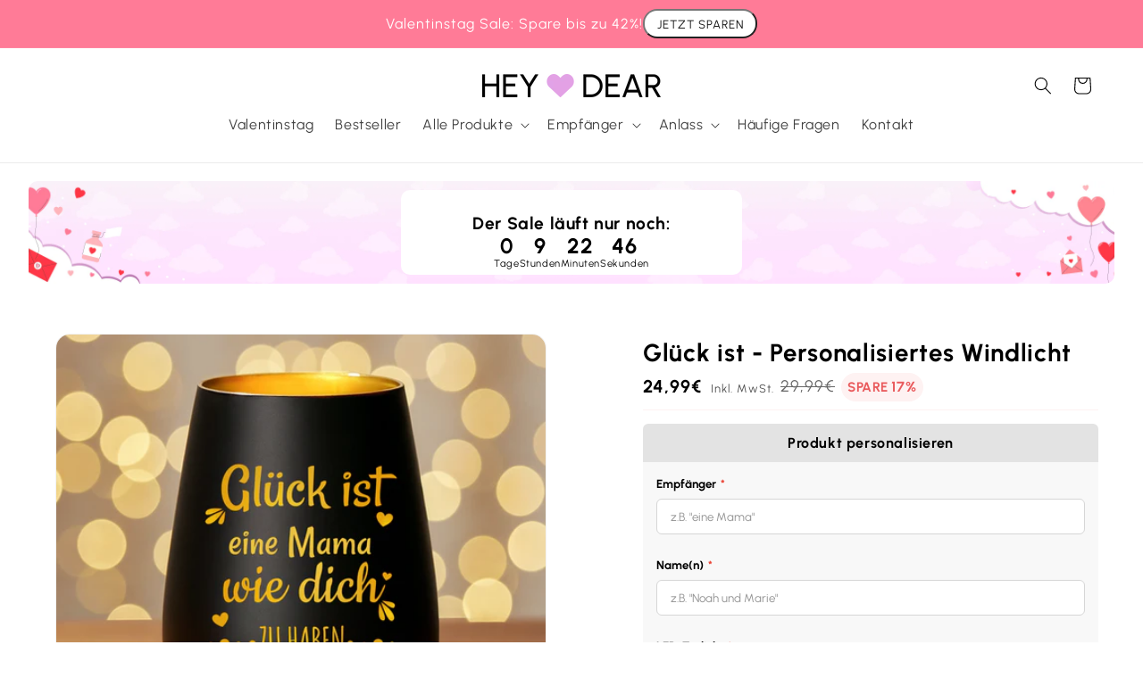

--- FILE ---
content_type: text/html; charset=utf-8
request_url: https://heydear.de/products/gluck-ist-personalisiertes-windlicht
body_size: 83047
content:
<!doctype html>
<html class="js" lang="de">
  <head>
    <meta charset="utf-8">
    <meta http-equiv="X-UA-Compatible" content="IE=edge">
    <meta name="viewport" content="width=device-width,initial-scale=1">
    <meta name="viewport" content="width=device-width, initial-scale=1, maximum-scale=1">
    <meta name="theme-color" content="">
    <link rel="canonical" href="https://heydear.de/products/gluck-ist-personalisiertes-windlicht">
    <script>
      !(function () {
        'use strict';
        function l(e) {
          for (var t = e, r = 0, n = document.cookie.split(';'); r < n.length; r++) {
            var o = n[r].split('=');
            if (o[0].trim() === t) return o[1];
          }
        }
        function s(e) {
          return localStorage.getItem(e);
        }
        function u(e) {
          return window[e];
        }
        function A(e, t) {
          e = document.querySelector(e);
          return t ? (null == e ? void 0 : e.getAttribute(t)) : null == e ? void 0 : e.textContent;
        }
        var e = window,
          t = document,
          r = 'script',
          n = 'dataLayer',
          o = 'https://a.' + document.location.hostname,
          a = '',
          i = 'akiwyfpxki',
          c = 'Pi=aWQ9R1RNLU40SlJERE0%3D&sort=asc',
          g = 'cookie',
          v = ['_y', '_shopify_y'],
          E = '',
          d = !1;
        try {
          var d =
              !!g &&
              ((m = navigator.userAgent), !!(m = new RegExp('Version/([0-9._]+)(.*Mobile)?.*Safari.*').exec(m))) &&
              16.4 <= parseFloat(m[1]),
            f = 'stapeUserId' === g,
            I =
              d && !f
                ? (function (e, t, r) {
                    void 0 === t && (t = '');
                    var n = { cookie: l, localStorage: s, jsVariable: u, cssSelector: A },
                      t = Array.isArray(t) ? t : [t];
                    if (e && n[e])
                      for (var o = n[e], a = 0, i = t; a < i.length; a++) {
                        var c = i[a],
                          c = r ? o(c, r) : o(c);
                        if (c) return c;
                      }
                    else console.warn('invalid uid source', e);
                  })(g, v, E)
                : void 0;
          d = d && (!!I || f);
        } catch (e) {
          console.error(e);
        }
        var m = e,
          g =
            ((m[n] = m[n] || []),
            m[n].push({ 'gtm.start': new Date().getTime(), event: 'gtm.js' }),
            t.getElementsByTagName(r)[0]),
          v = I ? '&bi=' + encodeURIComponent(I) : '',
          E = t.createElement(r),
          f = (d && (i = 8 < i.length ? i.replace(/([a-z]{8}$)/, 'kp$1') : 'kp' + i), !d && a ? a : o);
        (E.async = !0), (E.src = f + '/' + i + '.js?' + c + v), null != (e = g.parentNode) && e.insertBefore(E, g);
      })();
    </script><link rel="icon" type="image/png" href="//heydear.de/cdn/shop/files/Favicon.png?crop=center&height=32&v=1649051374&width=32"><link rel="preconnect" href="https://fonts.shopifycdn.com" crossorigin><title>
      Glück ist - Personalisiertes Windlicht
 &ndash; HEY DEAR 💜</title>

    
      <meta name="description" content="Material: GlasGröße: 12 cm x 8,5 cmeinseitige Gravur toller Leuchteffekt bei brennendem Teelichtkein Teelicht im Lieferumfang enthaltenAlles Made in Germany - Design, Druck, Verpackung und Versand">
    

    

<meta property="og:site_name" content="HEY DEAR 💜">
<meta property="og:url" content="https://heydear.de/products/gluck-ist-personalisiertes-windlicht">
<meta property="og:title" content="Glück ist - Personalisiertes Windlicht">
<meta property="og:type" content="product">
<meta property="og:description" content="Material: GlasGröße: 12 cm x 8,5 cmeinseitige Gravur toller Leuchteffekt bei brennendem Teelichtkein Teelicht im Lieferumfang enthaltenAlles Made in Germany - Design, Druck, Verpackung und Versand"><meta property="og:image" content="http://heydear.de/cdn/shop/files/69668029d63ae.webp?v=1768325188">
  <meta property="og:image:secure_url" content="https://heydear.de/cdn/shop/files/69668029d63ae.webp?v=1768325188">
  <meta property="og:image:width" content="2048">
  <meta property="og:image:height" content="2048"><meta property="og:price:amount" content="24,99">
  <meta property="og:price:currency" content="EUR"><meta name="twitter:card" content="summary_large_image">
<meta name="twitter:title" content="Glück ist - Personalisiertes Windlicht">
<meta name="twitter:description" content="Material: GlasGröße: 12 cm x 8,5 cmeinseitige Gravur toller Leuchteffekt bei brennendem Teelichtkein Teelicht im Lieferumfang enthaltenAlles Made in Germany - Design, Druck, Verpackung und Versand">


    <script src="//heydear.de/cdn/shop/t/100/assets/constants.js?v=132983761750457495441749811216" defer="defer"></script>
    <script src="//heydear.de/cdn/shop/t/100/assets/pubsub.js?v=25310214064522200911749811217" defer="defer"></script>
    <script src="//heydear.de/cdn/shop/t/100/assets/global.js?v=65555191209671945091751142496" defer="defer"></script>
    <script src="//heydear.de/cdn/shop/t/100/assets/details-disclosure.js?v=13653116266235556501749811216" defer="defer"></script>
    <script src="//heydear.de/cdn/shop/t/100/assets/details-modal.js?v=25581673532751508451749811216" defer="defer"></script>
    <script src="//heydear.de/cdn/shop/t/100/assets/search-form.js?v=133129549252120666541749811217" defer="defer"></script><script src="//heydear.de/cdn/shop/t/100/assets/animations.js?v=88693664871331136111749811215" defer="defer"></script><script>window.performance && window.performance.mark && window.performance.mark('shopify.content_for_header.start');</script><meta name="google-site-verification" content="UQglNV_78dqxAWLbwg3elr0y7PGOSAb_SACrynzzLw8">
<meta name="facebook-domain-verification" content="t0hdowvzavq2gq9pvvhykonhhe450s">
<meta id="shopify-digital-wallet" name="shopify-digital-wallet" content="/51020103841/digital_wallets/dialog">
<meta name="shopify-checkout-api-token" content="814e00754d9209b0ba0ac1ba303620c3">
<meta id="in-context-paypal-metadata" data-shop-id="51020103841" data-venmo-supported="false" data-environment="production" data-locale="de_DE" data-paypal-v4="true" data-currency="EUR">
<link rel="alternate" type="application/json+oembed" href="https://heydear.de/products/gluck-ist-personalisiertes-windlicht.oembed">
<script async="async" src="/checkouts/internal/preloads.js?locale=de-DE"></script>
<script id="apple-pay-shop-capabilities" type="application/json">{"shopId":51020103841,"countryCode":"DE","currencyCode":"EUR","merchantCapabilities":["supports3DS"],"merchantId":"gid:\/\/shopify\/Shop\/51020103841","merchantName":"HEY DEAR 💜","requiredBillingContactFields":["postalAddress","email"],"requiredShippingContactFields":["postalAddress","email"],"shippingType":"shipping","supportedNetworks":["visa","maestro","masterCard","amex"],"total":{"type":"pending","label":"HEY DEAR 💜","amount":"1.00"},"shopifyPaymentsEnabled":true,"supportsSubscriptions":true}</script>
<script id="shopify-features" type="application/json">{"accessToken":"814e00754d9209b0ba0ac1ba303620c3","betas":["rich-media-storefront-analytics"],"domain":"heydear.de","predictiveSearch":true,"shopId":51020103841,"locale":"de"}</script>
<script>var Shopify = Shopify || {};
Shopify.shop = "heyxdear.myshopify.com";
Shopify.locale = "de";
Shopify.currency = {"active":"EUR","rate":"1.0"};
Shopify.country = "DE";
Shopify.theme = {"name":"CK | New Shop","id":182609281289,"schema_name":"Dawn","schema_version":"15.3.0","theme_store_id":887,"role":"main"};
Shopify.theme.handle = "null";
Shopify.theme.style = {"id":null,"handle":null};
Shopify.cdnHost = "heydear.de/cdn";
Shopify.routes = Shopify.routes || {};
Shopify.routes.root = "/";</script>
<script type="module">!function(o){(o.Shopify=o.Shopify||{}).modules=!0}(window);</script>
<script>!function(o){function n(){var o=[];function n(){o.push(Array.prototype.slice.apply(arguments))}return n.q=o,n}var t=o.Shopify=o.Shopify||{};t.loadFeatures=n(),t.autoloadFeatures=n()}(window);</script>
<script id="shop-js-analytics" type="application/json">{"pageType":"product"}</script>
<script defer="defer" async type="module" src="//heydear.de/cdn/shopifycloud/shop-js/modules/v2/client.init-shop-cart-sync_e98Ab_XN.de.esm.js"></script>
<script defer="defer" async type="module" src="//heydear.de/cdn/shopifycloud/shop-js/modules/v2/chunk.common_Pcw9EP95.esm.js"></script>
<script defer="defer" async type="module" src="//heydear.de/cdn/shopifycloud/shop-js/modules/v2/chunk.modal_CzmY4ZhL.esm.js"></script>
<script type="module">
  await import("//heydear.de/cdn/shopifycloud/shop-js/modules/v2/client.init-shop-cart-sync_e98Ab_XN.de.esm.js");
await import("//heydear.de/cdn/shopifycloud/shop-js/modules/v2/chunk.common_Pcw9EP95.esm.js");
await import("//heydear.de/cdn/shopifycloud/shop-js/modules/v2/chunk.modal_CzmY4ZhL.esm.js");

  window.Shopify.SignInWithShop?.initShopCartSync?.({"fedCMEnabled":true,"windoidEnabled":true});

</script>
<script>(function() {
  var isLoaded = false;
  function asyncLoad() {
    if (isLoaded) return;
    isLoaded = true;
    var urls = ["https:\/\/loox.io\/widget\/E1WBAt3znY\/loox.1608108724624.js?shop=heyxdear.myshopify.com","https:\/\/sdk.teeinblue.com\/async.js?platform=shopify\u0026v=1\u0026token=Pj240a0byfnUair0bssxhxodvhr35KnI\u0026shop=heyxdear.myshopify.com","https:\/\/app.kiwisizing.com\/web\/js\/dist\/kiwiSizing\/plugin\/SizingPlugin.prod.js?v=330\u0026shop=heyxdear.myshopify.com","\/\/cdn.shopify.com\/proxy\/b8e7f3be4ebbb9daaea5ffb4458b7018b917eeeb5c9fa1c06e6b4fe7846d14ee\/api.kimonix.com\/kimonix_analytics.js?shop=heyxdear.myshopify.com\u0026sp-cache-control=cHVibGljLCBtYXgtYWdlPTkwMA","\/\/cdn.shopify.com\/proxy\/d0c4d7d7b3f317a3c1b89ec3127ad1f262acb689af0c77f8b2182cf09cf9787b\/api.kimonix.com\/kimonix_void_script.js?shop=heyxdear.myshopify.com\u0026sp-cache-control=cHVibGljLCBtYXgtYWdlPTkwMA","\/\/cdn.shopify.com\/proxy\/91789356459c8573851bb2042e3399bd0c38bd7c10be57d96afd3a953e72542a\/spfy-pxl.archive-digger.com\/assets\/script_tag.js?shopId=heyxdear.myshopify.com\u0026taboolaId=1784220\u0026ecav=true\u0026eh=true\u0026ess=true\u0026ep=true\u0026eatc=true\u0026eprv=true\u0026ecv=true\u0026epv=true\u0026esc=true\u0026shop=heyxdear.myshopify.com\u0026sp-cache-control=cHVibGljLCBtYXgtYWdlPTkwMA","\/\/cdn.shopify.com\/proxy\/2944eabed9a6fc9f1c579c88294d0e38827b915c483fe152d7f6ee9108c96d98\/sbzstag.cirkleinc.com\/?shop=heyxdear.myshopify.com\u0026sp-cache-control=cHVibGljLCBtYXgtYWdlPTkwMA"];
    for (var i = 0; i < urls.length; i++) {
      var s = document.createElement('script');
      s.type = 'text/javascript';
      s.async = true;
      s.src = urls[i];
      var x = document.getElementsByTagName('script')[0];
      x.parentNode.insertBefore(s, x);
    }
  };
  if(window.attachEvent) {
    window.attachEvent('onload', asyncLoad);
  } else {
    window.addEventListener('load', asyncLoad, false);
  }
})();</script>
<script id="__st">var __st={"a":51020103841,"offset":3600,"reqid":"0d7cf1ad-c7b2-4ec5-ae46-64b1d619f478-1769092620","pageurl":"heydear.de\/products\/gluck-ist-personalisiertes-windlicht","u":"e36fafd0d95e","p":"product","rtyp":"product","rid":8212348895497};</script>
<script>window.ShopifyPaypalV4VisibilityTracking = true;</script>
<script id="captcha-bootstrap">!function(){'use strict';const t='contact',e='account',n='new_comment',o=[[t,t],['blogs',n],['comments',n],[t,'customer']],c=[[e,'customer_login'],[e,'guest_login'],[e,'recover_customer_password'],[e,'create_customer']],r=t=>t.map((([t,e])=>`form[action*='/${t}']:not([data-nocaptcha='true']) input[name='form_type'][value='${e}']`)).join(','),a=t=>()=>t?[...document.querySelectorAll(t)].map((t=>t.form)):[];function s(){const t=[...o],e=r(t);return a(e)}const i='password',u='form_key',d=['recaptcha-v3-token','g-recaptcha-response','h-captcha-response',i],f=()=>{try{return window.sessionStorage}catch{return}},m='__shopify_v',_=t=>t.elements[u];function p(t,e,n=!1){try{const o=window.sessionStorage,c=JSON.parse(o.getItem(e)),{data:r}=function(t){const{data:e,action:n}=t;return t[m]||n?{data:e,action:n}:{data:t,action:n}}(c);for(const[e,n]of Object.entries(r))t.elements[e]&&(t.elements[e].value=n);n&&o.removeItem(e)}catch(o){console.error('form repopulation failed',{error:o})}}const l='form_type',E='cptcha';function T(t){t.dataset[E]=!0}const w=window,h=w.document,L='Shopify',v='ce_forms',y='captcha';let A=!1;((t,e)=>{const n=(g='f06e6c50-85a8-45c8-87d0-21a2b65856fe',I='https://cdn.shopify.com/shopifycloud/storefront-forms-hcaptcha/ce_storefront_forms_captcha_hcaptcha.v1.5.2.iife.js',D={infoText:'Durch hCaptcha geschützt',privacyText:'Datenschutz',termsText:'Allgemeine Geschäftsbedingungen'},(t,e,n)=>{const o=w[L][v],c=o.bindForm;if(c)return c(t,g,e,D).then(n);var r;o.q.push([[t,g,e,D],n]),r=I,A||(h.body.append(Object.assign(h.createElement('script'),{id:'captcha-provider',async:!0,src:r})),A=!0)});var g,I,D;w[L]=w[L]||{},w[L][v]=w[L][v]||{},w[L][v].q=[],w[L][y]=w[L][y]||{},w[L][y].protect=function(t,e){n(t,void 0,e),T(t)},Object.freeze(w[L][y]),function(t,e,n,w,h,L){const[v,y,A,g]=function(t,e,n){const i=e?o:[],u=t?c:[],d=[...i,...u],f=r(d),m=r(i),_=r(d.filter((([t,e])=>n.includes(e))));return[a(f),a(m),a(_),s()]}(w,h,L),I=t=>{const e=t.target;return e instanceof HTMLFormElement?e:e&&e.form},D=t=>v().includes(t);t.addEventListener('submit',(t=>{const e=I(t);if(!e)return;const n=D(e)&&!e.dataset.hcaptchaBound&&!e.dataset.recaptchaBound,o=_(e),c=g().includes(e)&&(!o||!o.value);(n||c)&&t.preventDefault(),c&&!n&&(function(t){try{if(!f())return;!function(t){const e=f();if(!e)return;const n=_(t);if(!n)return;const o=n.value;o&&e.removeItem(o)}(t);const e=Array.from(Array(32),(()=>Math.random().toString(36)[2])).join('');!function(t,e){_(t)||t.append(Object.assign(document.createElement('input'),{type:'hidden',name:u})),t.elements[u].value=e}(t,e),function(t,e){const n=f();if(!n)return;const o=[...t.querySelectorAll(`input[type='${i}']`)].map((({name:t})=>t)),c=[...d,...o],r={};for(const[a,s]of new FormData(t).entries())c.includes(a)||(r[a]=s);n.setItem(e,JSON.stringify({[m]:1,action:t.action,data:r}))}(t,e)}catch(e){console.error('failed to persist form',e)}}(e),e.submit())}));const S=(t,e)=>{t&&!t.dataset[E]&&(n(t,e.some((e=>e===t))),T(t))};for(const o of['focusin','change'])t.addEventListener(o,(t=>{const e=I(t);D(e)&&S(e,y())}));const B=e.get('form_key'),M=e.get(l),P=B&&M;t.addEventListener('DOMContentLoaded',(()=>{const t=y();if(P)for(const e of t)e.elements[l].value===M&&p(e,B);[...new Set([...A(),...v().filter((t=>'true'===t.dataset.shopifyCaptcha))])].forEach((e=>S(e,t)))}))}(h,new URLSearchParams(w.location.search),n,t,e,['guest_login'])})(!0,!0)}();</script>
<script integrity="sha256-4kQ18oKyAcykRKYeNunJcIwy7WH5gtpwJnB7kiuLZ1E=" data-source-attribution="shopify.loadfeatures" defer="defer" src="//heydear.de/cdn/shopifycloud/storefront/assets/storefront/load_feature-a0a9edcb.js" crossorigin="anonymous"></script>
<script data-source-attribution="shopify.dynamic_checkout.dynamic.init">var Shopify=Shopify||{};Shopify.PaymentButton=Shopify.PaymentButton||{isStorefrontPortableWallets:!0,init:function(){window.Shopify.PaymentButton.init=function(){};var t=document.createElement("script");t.src="https://heydear.de/cdn/shopifycloud/portable-wallets/latest/portable-wallets.de.js",t.type="module",document.head.appendChild(t)}};
</script>
<script data-source-attribution="shopify.dynamic_checkout.buyer_consent">
  function portableWalletsHideBuyerConsent(e){var t=document.getElementById("shopify-buyer-consent"),n=document.getElementById("shopify-subscription-policy-button");t&&n&&(t.classList.add("hidden"),t.setAttribute("aria-hidden","true"),n.removeEventListener("click",e))}function portableWalletsShowBuyerConsent(e){var t=document.getElementById("shopify-buyer-consent"),n=document.getElementById("shopify-subscription-policy-button");t&&n&&(t.classList.remove("hidden"),t.removeAttribute("aria-hidden"),n.addEventListener("click",e))}window.Shopify?.PaymentButton&&(window.Shopify.PaymentButton.hideBuyerConsent=portableWalletsHideBuyerConsent,window.Shopify.PaymentButton.showBuyerConsent=portableWalletsShowBuyerConsent);
</script>
<script data-source-attribution="shopify.dynamic_checkout.cart.bootstrap">document.addEventListener("DOMContentLoaded",(function(){function t(){return document.querySelector("shopify-accelerated-checkout-cart, shopify-accelerated-checkout")}if(t())Shopify.PaymentButton.init();else{new MutationObserver((function(e,n){t()&&(Shopify.PaymentButton.init(),n.disconnect())})).observe(document.body,{childList:!0,subtree:!0})}}));
</script>
<link id="shopify-accelerated-checkout-styles" rel="stylesheet" media="screen" href="https://heydear.de/cdn/shopifycloud/portable-wallets/latest/accelerated-checkout-backwards-compat.css" crossorigin="anonymous">
<style id="shopify-accelerated-checkout-cart">
        #shopify-buyer-consent {
  margin-top: 1em;
  display: inline-block;
  width: 100%;
}

#shopify-buyer-consent.hidden {
  display: none;
}

#shopify-subscription-policy-button {
  background: none;
  border: none;
  padding: 0;
  text-decoration: underline;
  font-size: inherit;
  cursor: pointer;
}

#shopify-subscription-policy-button::before {
  box-shadow: none;
}

      </style>
<script id="sections-script" data-sections="header" defer="defer" src="//heydear.de/cdn/shop/t/100/compiled_assets/scripts.js?v=31982"></script>
<script>window.performance && window.performance.mark && window.performance.mark('shopify.content_for_header.end');</script>


    <style data-shopify>
      @font-face {
  font-family: Assistant;
  font-weight: 400;
  font-style: normal;
  font-display: swap;
  src: url("//heydear.de/cdn/fonts/assistant/assistant_n4.9120912a469cad1cc292572851508ca49d12e768.woff2") format("woff2"),
       url("//heydear.de/cdn/fonts/assistant/assistant_n4.6e9875ce64e0fefcd3f4446b7ec9036b3ddd2985.woff") format("woff");
}

      @font-face {
  font-family: Assistant;
  font-weight: 700;
  font-style: normal;
  font-display: swap;
  src: url("//heydear.de/cdn/fonts/assistant/assistant_n7.bf44452348ec8b8efa3aa3068825305886b1c83c.woff2") format("woff2"),
       url("//heydear.de/cdn/fonts/assistant/assistant_n7.0c887fee83f6b3bda822f1150b912c72da0f7b64.woff") format("woff");
}

      
      
      @font-face {
  font-family: Assistant;
  font-weight: 600;
  font-style: normal;
  font-display: swap;
  src: url("//heydear.de/cdn/fonts/assistant/assistant_n6.b2cbcfa81550fc99b5d970d0ef582eebcbac24e0.woff2") format("woff2"),
       url("//heydear.de/cdn/fonts/assistant/assistant_n6.5dced1e1f897f561a8304b6ef1c533d81fd1c6e0.woff") format("woff");
}


      
        :root,
        .color-scheme-1 {
          --color-background: 255,255,255;
        
          --gradient-background: #ffffff;
        

        

        --ck-sales-text-color: #e95a5c;
        --ck-accent-color: #fef2f2;
        --color-foreground: 0,0,0;
        --color-background-contrast: 191,191,191;
        --color-shadow: 255,255,255;
        --color-button: 225,160,228;
        --color-button-text: 255,255,255;
        --color-secondary-button: 255,255,255;
        --color-secondary-button-text: 225,160,228;
        --color-link: 225,160,228;
        --color-badge-foreground: 0,0,0;
        --color-badge-background: 255,255,255;
        --color-badge-border: 0,0,0;
        --payment-terms-background-color: rgb(255 255 255);
      }
      
        
        .color-scheme-2 {
          --color-background: 254,242,242;
        
          --gradient-background: #fef2f2;
        

        

        --ck-sales-text-color: #e95a5c;
        --ck-accent-color: ;
        --color-foreground: 18,18,18;
        --color-background-contrast: 245,124,124;
        --color-shadow: 18,18,18;
        --color-button: 225,160,228;
        --color-button-text: 255,255,255;
        --color-secondary-button: 254,242,242;
        --color-secondary-button-text: 225,160,228;
        --color-link: 225,160,228;
        --color-badge-foreground: 18,18,18;
        --color-badge-background: 254,242,242;
        --color-badge-border: 18,18,18;
        --payment-terms-background-color: rgb(254 242 242);
      }
      
        
        .color-scheme-3 {
          --color-background: 38,39,43;
        
          --gradient-background: #26272b;
        

        

        --ck-sales-text-color: #e95a5c;
        --ck-accent-color: ;
        --color-foreground: 255,255,255;
        --color-background-contrast: 50,51,57;
        --color-shadow: 18,18,18;
        --color-button: 255,255,255;
        --color-button-text: 0,0,0;
        --color-secondary-button: 38,39,43;
        --color-secondary-button-text: 255,255,255;
        --color-link: 255,255,255;
        --color-badge-foreground: 255,255,255;
        --color-badge-background: 38,39,43;
        --color-badge-border: 255,255,255;
        --payment-terms-background-color: rgb(38 39 43);
      }
      
        
        .color-scheme-4 {
          --color-background: 181,23,34;
        
          --gradient-background: #b51722;
        

        

        --ck-sales-text-color: #e95a5c;
        --ck-accent-color: ;
        --color-foreground: 255,255,255;
        --color-background-contrast: 68,9,13;
        --color-shadow: 18,18,18;
        --color-button: 255,255,255;
        --color-button-text: 18,18,18;
        --color-secondary-button: 181,23,34;
        --color-secondary-button-text: 255,255,255;
        --color-link: 255,255,255;
        --color-badge-foreground: 255,255,255;
        --color-badge-background: 181,23,34;
        --color-badge-border: 255,255,255;
        --payment-terms-background-color: rgb(181 23 34);
      }
      
        
        .color-scheme-5 {
          --color-background: 51,79,180;
        
          --gradient-background: #334fb4;
        

        

        --ck-sales-text-color: #e95a5c;
        --ck-accent-color: ;
        --color-foreground: 255,255,255;
        --color-background-contrast: 23,35,81;
        --color-shadow: 18,18,18;
        --color-button: 255,255,255;
        --color-button-text: 51,79,180;
        --color-secondary-button: 51,79,180;
        --color-secondary-button-text: 255,255,255;
        --color-link: 255,255,255;
        --color-badge-foreground: 255,255,255;
        --color-badge-background: 51,79,180;
        --color-badge-border: 255,255,255;
        --payment-terms-background-color: rgb(51 79 180);
      }
      
        
        .color-scheme-9e043f50-91c2-4147-8e43-d56fe54d9761 {
          --color-background: 255,123,151;
        
          --gradient-background: #ff7b97;
        

        

        --ck-sales-text-color: #e95a5c;
        --ck-accent-color: rgba(0,0,0,0);
        --color-foreground: 255,255,255;
        --color-background-contrast: 251,0,53;
        --color-shadow: 18,18,18;
        --color-button: 255,255,255;
        --color-button-text: 18,18,18;
        --color-secondary-button: 255,123,151;
        --color-secondary-button-text: 255,255,255;
        --color-link: 255,255,255;
        --color-badge-foreground: 255,255,255;
        --color-badge-background: 255,123,151;
        --color-badge-border: 255,255,255;
        --payment-terms-background-color: rgb(255 123 151);
      }
      

      body, .color-scheme-1, .color-scheme-2, .color-scheme-3, .color-scheme-4, .color-scheme-5, .color-scheme-9e043f50-91c2-4147-8e43-d56fe54d9761 {
        color: rgba(var(--color-foreground), 1);
        background-color: rgb(var(--color-background));
      }

      :root {
        --ck-border-radius-small: 6px;
        --font-body-family: 'Urbanist', sans-serif; , sans-serif;
        --font-body-style: normal;
        --font-body-weight: 400;
        --font-body-weight-bold: 700;

        --font-heading-family: 'Urbanist', sans-serif; , sans-serif;
        --font-heading-style: normal;
        --font-heading-weight: 600;

        --font-body-scale: 1.0;
        --font-heading-scale: 1.15;

        --media-padding: px;
        --media-border-opacity: 0.05;
        --media-border-width: 1px;
        --media-radius: 16px;
        --media-shadow-opacity: 0.0;
        --media-shadow-horizontal-offset: 0px;
        --media-shadow-vertical-offset: 4px;
        --media-shadow-blur-radius: 5px;
        --media-shadow-visible: 0;

        --page-width: 160rem;
        --page-width-margin: 0rem;

        --product-card-image-padding: 0.0rem;
        --product-card-corner-radius: 1.6rem;
        --product-card-text-alignment: center;
        --product-card-border-width: 0.0rem;
        --product-card-border-opacity: 0.1;
        --product-card-shadow-opacity: 0.0;
        --product-card-shadow-visible: 0;
        --product-card-shadow-horizontal-offset: 0.0rem;
        --product-card-shadow-vertical-offset: 0.4rem;
        --product-card-shadow-blur-radius: 0.5rem;

        --collection-card-image-padding: 0.0rem;
        --collection-card-corner-radius: 1.6rem;
        --collection-card-text-alignment: left;
        --collection-card-border-width: 0.0rem;
        --collection-card-border-opacity: 0.0;
        --collection-card-shadow-opacity: 0.0;
        --collection-card-shadow-visible: 0;
        --collection-card-shadow-horizontal-offset: 0.0rem;
        --collection-card-shadow-vertical-offset: 0.4rem;
        --collection-card-shadow-blur-radius: 0.5rem;

        --blog-card-image-padding: 0.0rem;
        --blog-card-corner-radius: 0.0rem;
        --blog-card-text-alignment: left;
        --blog-card-border-width: 0.0rem;
        --blog-card-border-opacity: 0.1;
        --blog-card-shadow-opacity: 0.0;
        --blog-card-shadow-visible: 0;
        --blog-card-shadow-horizontal-offset: 0.0rem;
        --blog-card-shadow-vertical-offset: 0.4rem;
        --blog-card-shadow-blur-radius: 0.5rem;

        --badge-corner-radius: 0.6rem;

        --popup-border-width: 1px;
        --popup-border-opacity: 0.1;
        --popup-corner-radius: 0px;
        --popup-shadow-opacity: 0.05;
        --popup-shadow-horizontal-offset: 0px;
        --popup-shadow-vertical-offset: 4px;
        --popup-shadow-blur-radius: 5px;

        --drawer-border-width: 1px;
        --drawer-border-opacity: 0.1;
        --drawer-shadow-opacity: 0.0;
        --drawer-shadow-horizontal-offset: 0px;
        --drawer-shadow-vertical-offset: 4px;
        --drawer-shadow-blur-radius: 5px;

        --spacing-sections-desktop: 0px;
        --spacing-sections-mobile: 0px;

        --grid-desktop-vertical-spacing: 16px;
        --grid-desktop-horizontal-spacing: 32px;
        --grid-mobile-vertical-spacing: 8px;
        --grid-mobile-horizontal-spacing: 16px;

        --text-boxes-border-opacity: 0.1;
        --text-boxes-border-width: 0px;
        --text-boxes-radius: 16px;
        --text-boxes-shadow-opacity: 0.0;
        --text-boxes-shadow-visible: 0;
        --text-boxes-shadow-horizontal-offset: 0px;
        --text-boxes-shadow-vertical-offset: 4px;
        --text-boxes-shadow-blur-radius: 5px;

        --buttons-radius: 40px;
        --buttons-radius-outset: 41px;
        --buttons-border-width: 1px;
        --buttons-border-opacity: 1.0;
        --buttons-shadow-opacity: 0.0;
        --buttons-shadow-visible: 0;
        --buttons-shadow-horizontal-offset: 0px;
        --buttons-shadow-vertical-offset: 4px;
        --buttons-shadow-blur-radius: 5px;
        --buttons-border-offset: 0.3px;

        --inputs-radius: 0px;
        --inputs-border-width: 1px;
        --inputs-border-opacity: 0.55;
        --inputs-shadow-opacity: 0.0;
        --inputs-shadow-horizontal-offset: 0px;
        --inputs-margin-offset: 0px;
        --inputs-shadow-vertical-offset: 4px;
        --inputs-shadow-blur-radius: 5px;
        --inputs-radius-outset: 0px;

        --variant-pills-radius: 40px;
        --variant-pills-border-width: 1px;
        --variant-pills-border-opacity: 0.55;
        --variant-pills-shadow-opacity: 0.0;
        --variant-pills-shadow-horizontal-offset: 0px;
        --variant-pills-shadow-vertical-offset: 4px;
        --variant-pills-shadow-blur-radius: 5px;
      }

      *,
      *::before,
      *::after {
        box-sizing: inherit;
      }

      html {
        box-sizing: border-box;
        font-size: calc(var(--font-body-scale) * 62.5%);
        height: 100%;
      }

      body {
        display: grid;
        grid-template-rows: auto auto 1fr auto;
        grid-template-columns: 100%;
        min-height: 100%;
        margin: 0;
        font-size: 1.5rem;
        letter-spacing: 0.06rem;
        line-height: calc(1 + 0.4 / var(--font-body-scale));
        font-family: var(--font-body-family);
        font-style: var(--font-body-style);
        font-weight: var(--font-body-weight);
      }

      @media screen and (min-width: 750px) {
        body {
          font-size: 1.6rem;
        }
      }
    </style>

    <link href="//heydear.de/cdn/shop/t/100/assets/base.css?v=110698078314276081711755108273" rel="stylesheet" type="text/css" media="all" />
    <link href="//heydear.de/cdn/shop/t/100/assets/ck-custom.css?v=90130576252391065211765975932" rel="stylesheet" type="text/css" media="all" />

    <link rel="stylesheet" href="//heydear.de/cdn/shop/t/100/assets/component-cart-items.css?v=101181142106940837911750538769" media="print" onload="this.media='all'"><link href="//heydear.de/cdn/shop/t/100/assets/component-cart-drawer.css?v=118872853324244146221761656759" rel="stylesheet" type="text/css" media="all" />
      <link href="//heydear.de/cdn/shop/t/100/assets/component-cart.css?v=61913867901433224331761656759" rel="stylesheet" type="text/css" media="all" />
      <link href="//heydear.de/cdn/shop/t/100/assets/component-totals.css?v=15906652033866631521749811216" rel="stylesheet" type="text/css" media="all" />
      <link href="//heydear.de/cdn/shop/t/100/assets/component-price.css?v=156383214994040840521752515075" rel="stylesheet" type="text/css" media="all" />
      <link href="//heydear.de/cdn/shop/t/100/assets/component-discounts.css?v=152760482443307489271749811215" rel="stylesheet" type="text/css" media="all" />

      <link rel="preload" as="font" href="//heydear.de/cdn/fonts/assistant/assistant_n4.9120912a469cad1cc292572851508ca49d12e768.woff2" type="font/woff2" crossorigin>
      

      <link rel="preload" as="font" href="//heydear.de/cdn/fonts/assistant/assistant_n6.b2cbcfa81550fc99b5d970d0ef582eebcbac24e0.woff2" type="font/woff2" crossorigin>
      
<link href="//heydear.de/cdn/shop/t/100/assets/component-localization-form.css?v=183233901724379809711750365161" rel="stylesheet" type="text/css" media="all" />
      <script src="//heydear.de/cdn/shop/t/100/assets/localization-form.js?v=144176611646395275351749811217" defer="defer"></script><link
        rel="stylesheet"
        href="//heydear.de/cdn/shop/t/100/assets/component-predictive-search.css?v=118923337488134913561749811215"
        media="print"
        onload="this.media='all'"
      ><script>
      if (Shopify.designMode) {
        document.documentElement.classList.add('shopify-design-mode');
      }
    </script>

    <!-- Adtribute.io Start -->
<script>
  var adbq = window.adbq || [];
  var adbs = window.adbs || {};

  adbs.accountId = 'XxRyn1';
  adbs.domain = window.location.host;

  adbs.currentPage = new URL( window.location.href );
  adbs.env = adbs.currentPage.searchParams.get( 'adb_debug' ) === 'true' ? 'dev' : 'prod';
  adbs.version = adbs.currentPage.searchParams.get( 'adb_version' );
  adbs.hasSessionStorageAccess = () => {
    const test = 'sessionStorageWriteable';
    try {
      sessionStorage.setItem( 'test', test );
      sessionStorage.removeItem( 'test' );

      return true;
    } catch ( e ) {
      return false;
    }
  };
  adbs.hasLocalStorageAccess = () => {
    const test = 'localStorageWriteable';
    try {
      localStorage.setItem( 'test', test );
      localStorage.removeItem( 'test' );

      return true;
    } catch ( e ) {
      return false;
    }
  };
  adbs.encodeInput = ( input ) => btoa( encodeURIComponent( JSON.stringify( input ) ) );
  adbs.decodeInput = ( input ) => JSON.parse( decodeURIComponent( atob(  input ) ) );
  adbs.isValidUrl = ( url ) => {
    try {
      new URL( url );

      return true;
    } catch ( e ) {
      return false;
    }

  };
  adbs.retry = 200;
  adbs.load = ( a, d, e, v ) => {
    const el = document.createElement( 'script' );
    el.type = 'text/javascript';
    el.async = true;
    el.onerror = () => {
      setTimeout( () => {

        adbs.load( adbs.accountId, adbs.domain, adbs.env, adbs.version );

        adbs.retry = adbs.retry * 1.5;

      }, adbs.retry);

    };
    el.src = 'https://bundle.' + d + '/client?subdomain=bundle2&env=' + e + '&account_id=' + a + ( v ? '&version=' + v : '' );
    const s = document.getElementsByTagName( 'script' )[0];
    s.parentNode.insertBefore( el, s );

  }
  
  
  
  
  
  

    if ( 0 > 0 ) {
      function trackShopifyCartId ( cartId ) {
        if ( cartId ) {
          adbq.push({
            method: 'track',
            event_name: 'Identify',
            event_type: 'standard',
            user_attributes: {
              $_shopify_cart_id: cartId
            }
          });
        }
      };

      function setShopifyCartId ( cartId ) {
        if ( cartId ) {
          adbq.push({
            method: 'set',
            user_attributes: {
              $_shopify_cart_id: cartId
            }
          });
        }
      };

      function fetchShopifyCartId () {
        fetch( '/cart.json' ).then( response => response.json() ).then( json => {
          setShopifyCartId( json.token );
          trackShopifyCartId( json.token );

          if ( adbs.hasSessionStorageAccess() && json.token ) {
            sessionStorage.setItem( 'adb_shopify_cart_id', json.token );

          }

        });

      };

      if ( adbs.hasSessionStorageAccess() ) {
        if ( sessionStorage.getItem( 'adb_shopify_cart_id' ) ) {
          setShopifyCartId( sessionStorage.getItem( 'adb_shopify_cart_id') );

        } else {
          fetchShopifyCartId();

        }  
      } else {
        fetchShopifyCartId();

      }
    }

  
  
  

   adbq.push({
     method: 'track',
     event_name: 'Viewed a product',
     event_type: 'ecommerce',
     ecommerce_attributes: [{
       product_id: '8212348895497',
       product_name: `Glück ist - Personalisiertes Windlicht`
     }]
   });

  
  
  adbq.push( {
    method: 'track',
    event_name: 'Viewed a page',
    event_type: 'standard',
    event_timestamp: new Date().getTime(),
    page_url: adbs.currentPage.href,
    referrer_url: document.referrer,
    page_title: document.title
  } );

  if ( adbs.hasLocalStorageAccess() ) {
    if ( localStorage.getItem( 'adbq' ) ) {
      const storedQueue = JSON.parse( localStorage.getItem( 'adbq' ) );
      storedQueue.map( event => adbq.push( event ) );
    }

    localStorage.setItem( 'adbq', JSON.stringify( adbq ) );

  } else {
    const storedQueue = adbs.currentPage.searchParams.get( 'adbq' );
    if ( storedQueue ) {
      adbs.decodeInput( storedQueue ).map( event => adbq.push( event ) );
      adbs.currentPage.searchParams.delete( 'adbq' );
      window.history.replaceState({}, document.title, adbs.currentPage.href );

    }

    document.querySelectorAll('a').forEach( link => {
      let currentLink = link.getAttribute('href')
      if ( adbs.isValidUrl( currentLink ) ) {
        currentLink = new URL( link.getAttribute('href') );
        currentLink.searchParams.set( 'adbq', adbs.encodeInput( adbq ) );
        link.setAttribute( 'href', currentLink.href );
      }
    });

  }

  adbs.load( adbs.accountId, adbs.domain, adbs.env, adbs.version );
</script>
<!-- Adtribute.io End -->
<!-- Clartiy Start -->
<script type="text/javascript">
    (function(c,l,a,r,i,t,y){
        c[a]=c[a]||function(){(c[a].q=c[a].q||[]).push(arguments)};
        t=l.createElement(r);t.async=1;t.src="https://www.clarity.ms/tag/"+i;
        y=l.getElementsByTagName(r)[0];y.parentNode.insertBefore(t,y);
    })(window, document, "clarity", "script", "tfntxx7dks");
</script>
<!-- Clartiy End -->

<meta name="google-site-verification" content="-v5J8FvnI9fWLrNZzwEc4llkWEcWmRJYmRL7Yd89dq4" />


<!-- Google tag (gtag.js)
<script async data-src="https://www.googletagmanager.com/gtag/js?id=AW-334538220"></script>
<script>
  window.dataLayer = window.dataLayer || [];
  function gtag(){dataLayer.push(arguments);}
  gtag('js', new Date());

  gtag('config', 'AW-334538220');
</script> -->


<script>
    function validateAndHandleCountdownExpiration() {
    const wrapper = document.querySelector('.ck-cart-countdown__wrapper');
    const storedEnd = localStorage.getItem('ck_timer_end');

    if (!wrapper) return;

    const now = Date.now();

    if (!storedEnd || now >= parseInt(storedEnd)) {
      localStorage.removeItem('ck_timer_end');
      wrapper.style.display = 'none';
    }
  }

  document.addEventListener('DOMContentLoaded', validateAndHandleCountdownExpiration);

</script>


<script>
  document.addEventListener("DOMContentLoaded", function () {
    const reopenLinks = document.querySelectorAll('a[href="#reopenBanner"]');

    reopenLinks.forEach(function (link) {
      link.addEventListener("click", function (e) {
        e.preventDefault();

        const banner = document.getElementById("pandectes-banner");
        if (banner) {
          banner.classList.remove("cc-invisible");
          banner.style.display = "flex";
        }

        const windowBanner = document.querySelector(".pd-cookie-banner-window");
        if (windowBanner) {
          windowBanner.classList.remove("cc-invisible");
        }
      });
    });
  });

</script>
    <script src="//heydear.de/cdn/shop/t/100/assets/teeinblue-custom.js?v=9775854805504766751762266539" type="text/javascript"></script>
    <link href="//heydear.de/cdn/shop/t/100/assets/teeinblue-custom.css?v=166949253380806876591758080703" rel="stylesheet" type="text/css" media="all" />

 
    <script target="teeinblue">
      teeinblue = {
        ...(window.teeinblue || {}),
        autofixerDelay: 100,
        autofixerCallback: () => {
          const drawer = document.querySelector('cart-drawer');
          if (drawer) {
            fetch(window.location.pathname + "?sections=cart-drawer,cart-icon-bubble")
              .then(res => res.json())
              .then(res => {
                drawer.renderContents({sections: res})
                ckResetCountdown();
              });
          }
        }
      }
    </script>


    <script>
      window.appTranslations = {
        spare: "Spare",
        preview: "Vorschau",
        add_to_cart: "In den Warenkorb",
        error_message: "Dieses Feld muss ausgefüllt werden!"
      };
    </script>

    <script>
      (function() {
        'use strict';
        
        // Check if translations exist
        if (!window.appTranslations) {
          console.warn('appTranslations not found');
          return;
        }
        
        let translationAttempts = 0;
        const maxAttempts = 50;
        let isRunning = false;
        
        function translateErrorMessages() {
          const errorMessages = document.querySelectorAll('.tee-required-message');
          if (errorMessages && errorMessages.length > 0) {
            errorMessages.forEach(function(errorMessage) {
              if (errorMessage && typeof errorMessage.textContent === 'string') {
                const errorText = errorMessage.textContent.trim();
                if (errorText === 'Dieses Feld muss ausgefüllt werden!' || 
                    errorText.startsWith('Dieses Feld muss ausgefüllt werden!') || 
                    errorText === '') {
                  errorMessage.textContent = window.appTranslations.error_message;
                }
              }
            });
          }
        }
        
        function applyTranslations() {
          if (isRunning) return;
          isRunning = true;
          
          try {
            translationAttempts++;
            
            const spare = document.querySelector('.tee-price--saving-text');
            const preview = document.querySelector('.tee-btn--preview');
            const atc = document.querySelector('#teeAtcButton span');
            
            let translationsNeeded = false;
            
            // Apply translations with safety checks
            if (spare && typeof spare.textContent === 'string') {
              const spareText = spare.textContent.trim();
              if (spareText === 'Spare' || spareText === '') {
                spare.textContent = window.appTranslations.spare;
              }
            }
            
            if (preview && typeof preview.textContent === 'string') {
              const previewText = preview.textContent.trim();
              if (previewText === 'Vorschau' || previewText === '') {
                preview.textContent = window.appTranslations.preview;
              }
            }
            
            if (atc && typeof atc.textContent === 'string') {
              const atcText = atc.textContent.trim();
              if (atcText === 'In den Warenkorb' || atcText === '') {
                atc.textContent = window.appTranslations.add_to_cart;
              }
            }
            
            // Translate error messages
            translateErrorMessages();
            
            // Check if more translations needed
            if (spare && spare.textContent.trim() === 'Spare') translationsNeeded = true;
            if (preview && preview.textContent.trim() === 'Vorschau') translationsNeeded = true;
            if (atc && atc.textContent.trim() === 'In den Warenkorb') translationsNeeded = true;
            
            const errorMessages = document.querySelectorAll('.tee-required-message');
            if (errorMessages && errorMessages.length > 0) {
              errorMessages.forEach(function(errorMessage) {
                if (errorMessage && 
                    (errorMessage.textContent.trim() === 'Dieses Feld muss ausgefüllt werden!' ||
                    errorMessage.textContent.trim().startsWith('Dieses Feld muss ausgefüllt werden!'))) {
                  translationsNeeded = true;
                }
              });
            }
            
            if (translationsNeeded && translationAttempts < maxAttempts) {
              const interval = translationAttempts < 10 ? 50 : 
                              translationAttempts < 20 ? 100 : 500;
              setTimeout(function() {
                isRunning = false;
                applyTranslations();
              }, interval);
            } else {
              isRunning = false;
            }
            
          } catch (error) {
            console.error('Translation error:', error);
            isRunning = false;
          }
        }
        
        // Start immediately
        applyTranslations();
        
        // Highly responsive mutation observer for instant error message translation
        try {
          const fastObserver = new MutationObserver(function(mutations) {
            let hasErrorMessage = false;
            let hasOtherChanges = false;
            
            try {
              mutations.forEach(function(mutation) {
                if (mutation.type === 'characterData') {
                  const element = mutation.target.parentElement;
                  if (element && element.className && element.className.includes('tee-required-message')) {
                    hasErrorMessage = true;
                    // Translate immediately for error messages
                    setTimeout(translateErrorMessages, 10);
                  }
                }
                
                if (mutation.type === 'childList') {
                  const target = mutation.target;
                  const element = target.nodeType === 3 ? target.parentElement : target;
                  
                  if (element && element.className && typeof element.className.includes === 'function') {
                    if (element.className.includes('tee-required-message')) {
                      hasErrorMessage = true;
                      // Translate error messages instantly
                      setTimeout(translateErrorMessages, 10);
                    } else if (element.className.includes('tee-price--saving-text') ||
                              element.className.includes('tee-btn--preview') ||
                              element.id === 'teeAtcButton') {
                      hasOtherChanges = true;
                    }
                  }
                  
                  if (mutation.addedNodes && mutation.addedNodes.length > 0) {
                    for (let i = 0; i < mutation.addedNodes.length; i++) {
                      const node = mutation.addedNodes[i];
                      if (node.nodeType === 1 && node.querySelector) {
                        if (node.querySelector('.tee-required-message')) {
                          hasErrorMessage = true;
                          setTimeout(translateErrorMessages, 10);
                        } else if (node.querySelector('.tee-price--saving-text, .tee-btn--preview, #teeAtcButton span')) {
                          hasOtherChanges = true;
                        }
                      }
                    }
                  }
                }
              });
              
              if (hasOtherChanges && !isRunning) {
                setTimeout(applyTranslations, 50);
              }
              
            } catch (error) {
              console.error('Mutation observer error:', error);
            }
          });
          
          fastObserver.observe(document.body, {
            childList: true,
            subtree: true,
            characterData: true
          });
          
        } catch (error) {
          console.error('Observer setup error:', error);
        }
        
        // Event listeners
        if (document.readyState === 'loading') {
          document.addEventListener('DOMContentLoaded', function() {
            setTimeout(applyTranslations, 25);
          });
        }
        
        window.addEventListener('load', function() {
          setTimeout(applyTranslations, 50);
        });
        
        // Preemptive check with faster intervals
        setTimeout(function() {
          try {
            const spare = document.querySelector('.tee-price--saving-text');
            const preview = document.querySelector('.tee-btn--preview');
            const atc = document.querySelector('#teeAtcButton span');
            
            if (spare && (!spare.textContent || spare.textContent.trim() === '')) {
              spare.textContent = window.appTranslations.spare;
            }
            if (preview && (!preview.textContent || preview.textContent.trim() === '')) {
              preview.textContent = window.appTranslations.preview;
            }
            if (atc && (!atc.textContent || atc.textContent.trim() === '')) {
              atc.textContent = window.appTranslations.add_to_cart;
            }
            
            translateErrorMessages();
            
          } catch (error) {
            console.error('Preemptive translation error:', error);
          }
        }, 5);
        
      })();
    </script>
  <!-- BEGIN app block: shopify://apps/pandectes-gdpr/blocks/banner/58c0baa2-6cc1-480c-9ea6-38d6d559556a -->
  
    
      <!-- TCF is active, scripts are loaded above -->
      
        <script>
          if (!window.PandectesRulesSettings) {
            window.PandectesRulesSettings = {"store":{"id":51020103841,"adminMode":false,"headless":false,"storefrontRootDomain":"","checkoutRootDomain":"","storefrontAccessToken":""},"banner":{"revokableTrigger":false,"cookiesBlockedByDefault":"7","hybridStrict":false,"isActive":true},"geolocation":{"auOnly":false,"brOnly":false,"caOnly":false,"chOnly":false,"euOnly":false,"jpOnly":false,"nzOnly":false,"thOnly":false,"zaOnly":false,"canadaOnly":false,"canadaLaw25":false,"canadaPipeda":false,"globalVisibility":true},"blocker":{"isActive":false,"googleConsentMode":{"isActive":true,"id":"","analyticsId":"","onlyGtm":false,"adwordsId":"","adStorageCategory":4,"analyticsStorageCategory":2,"functionalityStorageCategory":1,"personalizationStorageCategory":1,"securityStorageCategory":0,"customEvent":true,"redactData":false,"urlPassthrough":false,"dataLayerProperty":"dataLayer","waitForUpdate":0,"useNativeChannel":false,"debugMode":false},"facebookPixel":{"isActive":false,"id":"","ldu":false},"microsoft":{"isActive":false,"uetTags":""},"clarity":{"isActive":false,"id":""},"rakuten":{"isActive":false,"cmp":false,"ccpa":false},"gpcIsActive":true,"klaviyoIsActive":false,"defaultBlocked":7,"patterns":{"whiteList":[],"blackList":{"1":[],"2":[],"4":[],"8":[]},"iframesWhiteList":[],"iframesBlackList":{"1":[],"2":[],"4":[],"8":[]},"beaconsWhiteList":[],"beaconsBlackList":{"1":[],"2":[],"4":[],"8":[]}}}};
            const rulesScript = document.createElement('script');
            window.PandectesRulesSettings.auto = true;
            rulesScript.src = "https://cdn.shopify.com/extensions/019be439-d987-77f1-acec-51375980d6df/gdpr-241/assets/pandectes-rules.js";
            const firstChild = document.head.firstChild;
            document.head.insertBefore(rulesScript, firstChild);
          }
        </script>
      
      <script>
        
          window.PandectesSettings = {"store":{"id":51020103841,"plan":"plus","theme":"CK | New Shop","primaryLocale":"de","adminMode":false,"headless":false,"storefrontRootDomain":"","checkoutRootDomain":"","storefrontAccessToken":""},"tsPublished":1762866133,"declaration":{"showPurpose":false,"showProvider":false,"declIntroText":"Wir verwenden Cookies, um die Funktionalität der Website zu optimieren, die Leistung zu analysieren und Ihnen ein personalisiertes Erlebnis zu bieten. Einige Cookies sind für den ordnungsgemäßen Betrieb der Website unerlässlich. Diese Cookies können nicht deaktiviert werden. In diesem Fenster können Sie Ihre Präferenzen für Cookies verwalten.","showDateGenerated":true},"language":{"unpublished":[],"languageMode":"Multilingual","fallbackLanguage":"de","languageDetection":"locale","languagesSupported":["pl","da","fi","fr","nl","it","es","sv"]},"texts":{"managed":{"headerText":{"da":"Vi respekterer dit privatliv","de":"Wir respektieren deine Privatsphäre","es":"Respetamos tu privacidad","fi":"Kunnioitamme yksityisyyttäsi","fr":"Nous respectons votre vie privée","it":"Rispettiamo la tua privacy","nl":"Wij respecteren uw privacy","pl":"Szanujemy twoją prywatność","sv":"Vi respekterar din integritet"},"consentText":{"da":"Dette websted bruger cookies for at sikre, at du får den bedste oplevelse.","de":"Diese Website verwendet Cookies, um Ihnen das beste Erlebnis zu bieten. Die Erfassung, Weitergabe und Verwendung personenbezogener Daten kann zur Personalisierung von Anzeigen genutzt werden.","es":"Este sitio web utiliza cookies para garantizar que obtenga la mejor experiencia.","fi":"Tämä sivusto käyttää evästeitä parhaan käyttökokemuksen varmistamiseksi.","fr":"Ce site utilise des cookies pour vous garantir la meilleure expérience.","it":"Questo sito web utilizza i cookie per assicurarti la migliore esperienza.","nl":"Deze website maakt gebruik van cookies om u de beste ervaring te bieden.","pl":"Ta strona korzysta z plików cookie, aby zapewnić jak najlepsze wrażenia.","sv":"Denna webbplats använder cookies för att säkerställa att du får den bästa upplevelsen."},"linkText":{"da":"Lær mere","de":"Mehr erfahren","es":"Aprende más","fi":"Lisätietoja","fr":"Apprendre encore plus","it":"Scopri di più","nl":"Kom meer te weten","pl":"Ucz się więcej","sv":"Läs mer"},"imprintText":{"da":"Aftryk","de":"Impressum","es":"Imprimir","fi":"Jälki","fr":"Imprimer","it":"Impronta","nl":"Afdruk","pl":"Odcisk","sv":"Avtryck"},"googleLinkText":{"da":"Googles privatlivsbetingelser","de":"Google's Privacy Terms","es":"Términos de privacidad de Google","fi":"Googlen tietosuojaehdot","fr":"Conditions de confidentialité de Google","it":"Termini sulla privacy di Google","nl":"Privacyvoorwaarden van Google","pl":"Warunki prywatności Google","sv":"Googles sekretessvillkor"},"allowButtonText":{"da":"Accepter","de":"Annehmen","es":"Aceptar","fi":"Hyväksy","fr":"J'accepte","it":"Accettare","nl":"Aanvaarden","pl":"Zaakceptować","sv":"Acceptera"},"denyButtonText":{"da":"Afslå","de":"Ablehnen","es":"Rechazar","fi":"Hylkää","fr":"Déclin","it":"Declino","nl":"Afwijzen","pl":"Odrzucić","sv":"Neka"},"dismissButtonText":{"da":"Okay","de":"Okay","es":"OK","fi":"Ok","fr":"D'accord","it":"Ok","nl":"OK","pl":"Ok","sv":"Ok"},"leaveSiteButtonText":{"da":"Forlad dette websted","de":"Diese Seite verlassen","es":"Salir de este sitio","fi":"Poistu sivustolta","fr":"Quitter ce site","it":"Lascia questo sito","nl":"Verlaat deze site","pl":"Opuść tę witrynę","sv":"Lämna denna webbplats"},"preferencesButtonText":{"da":"Præferencer","de":"Einstellungen","es":"Preferencias","fi":"Asetukset","fr":"Préférences","it":"Preferenze","nl":"Voorkeuren","pl":"Preferencje","sv":"Preferenser"},"cookiePolicyText":{"da":"Cookiepolitik","de":"Cookie-Richtlinie","es":"Política de cookies","fi":"Evästekäytäntö","fr":"Politique de cookies","it":"Gestione dei Cookie","nl":"Cookie beleid","pl":"Polityka Cookie","sv":"Cookiepolicy"},"preferencesPopupTitleText":{"da":"Administrer samtykkeindstillinger","de":"Einwilligungseinstellungen verwalten","es":"Gestionar las preferencias de consentimiento","fi":"Hallitse suostumusasetuksia","fr":"Gérer les préférences de consentement","it":"Gestire le preferenze di consenso","nl":"Toestemmingsvoorkeuren beheren","pl":"Zarządzaj preferencjami zgody","sv":"Hantera samtyckeinställningar"},"preferencesPopupIntroText":{"da":"Vi bruger cookies til at optimere webstedets funktionalitet, analysere ydelsen og give dig en personlig oplevelse. Nogle cookies er afgørende for at få hjemmesiden til at fungere og fungere korrekt. Disse cookies kan ikke deaktiveres. I dette vindue kan du styre din præference for cookies.","de":"Wir verwenden Cookies, um die Funktionalität der Website zu optimieren, die Leistung zu analysieren und Ihnen ein personalisiertes Erlebnis zu bieten. Einige Cookies sind für den ordnungsgemäßen Betrieb der Website unerlässlich. Diese Cookies können nicht deaktiviert werden. In diesem Fenster können Sie Ihre Präferenzen für Cookies verwalten.","es":"Usamos cookies para optimizar la funcionalidad del sitio web, analizar el rendimiento y brindarle una experiencia personalizada. Algunas cookies son esenciales para que el sitio web funcione y funcione correctamente. Esas cookies no se pueden desactivar. En esta ventana puede administrar su preferencia de cookies.","fi":"Käytämme evästeitä verkkosivuston toimivuuden optimoimiseksi, suorituskyvyn analysoimiseksi ja henkilökohtaisen kokemuksen tarjoamiseksi sinulle. Jotkut evästeet ovat välttämättömiä, jotta verkkosivusto toimii ja toimii oikein. Näitä evästeitä ei voi poistaa käytöstä. Tässä ikkunassa voit hallita evästeasetuksiasi.","fr":"Nous utilisons des cookies pour optimiser les fonctionnalités du site Web, analyser les performances et vous offrir une expérience personnalisée. Certains cookies sont indispensables au bon fonctionnement et au bon fonctionnement du site. Ces cookies ne peuvent pas être désactivés. Dans cette fenêtre, vous pouvez gérer votre préférence de cookies.","it":"Utilizziamo i cookie per ottimizzare la funzionalità del sito Web, analizzare le prestazioni e fornire un'esperienza personalizzata all'utente. Alcuni cookie sono essenziali per il funzionamento e il corretto funzionamento del sito web. Questi cookie non possono essere disabilitati. In questa finestra puoi gestire le tue preferenze sui cookie.","nl":"We gebruiken cookies om de functionaliteit van de website te optimaliseren, de prestaties te analyseren en u een gepersonaliseerde ervaring te bieden. Sommige cookies zijn essentieel om de website correct te laten werken en functioneren. Die cookies kunnen niet worden uitgeschakeld. In dit venster kunt u uw voorkeur voor cookies beheren.","pl":"Używamy plików cookie, aby zoptymalizować funkcjonalność witryny, analizować wydajność i zapewniać spersonalizowane wrażenia. Niektóre pliki cookie są niezbędne do prawidłowego działania i funkcjonowania witryny. Tych plików cookie nie można wyłączyć. W tym oknie możesz zarządzać swoimi preferencjami dotyczącymi plików cookie.","sv":"Vi använder cookies för att optimera webbplatsens funktionalitet, analysera prestanda och ge dig personlig upplevelse. Vissa kakor är viktiga för att webbplatsen ska fungera och fungera korrekt. Dessa cookies kan inte inaktiveras. I det här fönstret kan du hantera dina preferenser för cookies."},"preferencesPopupSaveButtonText":{"da":"Gem præferencer","de":"Auswahl speichern","es":"Guardar preferencias","fi":"Tallenna asetukset","fr":"Enregistrer les préférences","it":"Salva preferenze","nl":"Voorkeuren opslaan","pl":"Zapisz preferencje","sv":"Spara inställningar"},"preferencesPopupCloseButtonText":{"da":"Tæt","de":"Schließen","es":"Cerrar","fi":"Sulje","fr":"proche","it":"Chiudere","nl":"Sluiten","pl":"Blisko","sv":"Stäng"},"preferencesPopupAcceptAllButtonText":{"da":"Accepter alle","de":"Alles Akzeptieren","es":"Aceptar todo","fi":"Hyväksy kaikki","fr":"Accepter tout","it":"Accettare tutti","nl":"Accepteer alles","pl":"Akceptuj wszystkie","sv":"Acceptera alla"},"preferencesPopupRejectAllButtonText":{"da":"Afvis alle","de":"Alles ablehnen","es":"Rechazar todo","fi":"Hylkää kaikki","fr":"Tout rejeter","it":"Rifiuta tutto","nl":"Alles afwijzen","pl":"Odrzuć wszystko","sv":"Avvisa alla"},"cookiesDetailsText":{"da":"Cookies detaljer","de":"Cookie-Details","es":"Detalles de las cookies","fi":"Evästeiden tiedot","fr":"Détails des cookies","it":"Dettagli sui cookie","nl":"Cookiegegevens","pl":"Szczegóły dotyczące plików cookie","sv":"Information om cookies"},"preferencesPopupAlwaysAllowedText":{"da":"Altid tilladt","de":"Immer erlaubt","es":"Siempre permitido","fi":"aina sallittu","fr":"Toujours activé","it":"sempre permesso","nl":"altijd toegestaan","pl":"Zawsze dozwolone","sv":"Alltid tillåtna"},"accessSectionParagraphText":{"da":"Du har til enhver tid ret til at få adgang til dine data.","de":"Sie haben das Recht, jederzeit auf Ihre Daten zuzugreifen.","es":"Tiene derecho a poder acceder a sus datos en cualquier momento.","fi":"Sinulla on oikeus päästä käsiksi tietoihisi milloin tahansa.","fr":"Vous avez le droit de pouvoir accéder à vos données à tout moment.","it":"Hai il diritto di poter accedere ai tuoi dati in qualsiasi momento.","nl":"U heeft te allen tijde het recht om uw gegevens in te zien.","pl":"W każdej chwili masz prawo dostępu do swoich danych.","sv":"Du har rätt att när som helst få tillgång till dina uppgifter."},"accessSectionTitleText":{"da":"Dataportabilitet","de":"Datenübertragbarkeit","es":"Portabilidad de datos","fi":"Tietojen siirrettävyys","fr":"Portabilité des données","it":"Portabilità dei dati","nl":"Gegevensportabiliteit","pl":"Możliwość przenoszenia danych","sv":"Dataportabilitet"},"accessSectionAccountInfoActionText":{"da":"Personlig data","de":"persönliche Daten","es":"Información personal","fi":"Henkilökohtaiset tiedot","fr":"Données personnelles","it":"Dati personali","nl":"Persoonlijke gegevens","pl":"Dane osobiste","sv":"Personlig information"},"accessSectionDownloadReportActionText":{"da":"Download alt","de":"Alle Daten anfordern","es":"Descargar todo","fi":"Lataa kaikki","fr":"Tout télécharger","it":"Scarica tutto","nl":"Download alles","pl":"Ściągnij wszystko","sv":"Ladda ner allt"},"accessSectionGDPRRequestsActionText":{"da":"Anmodninger fra den registrerede","de":"Anfragen betroffener Personen","es":"Solicitudes de sujetos de datos","fi":"Rekisteröidyn pyynnöt","fr":"Demandes des personnes concernées","it":"Richieste dell'interessato","nl":"Verzoeken van betrokkenen","pl":"Żądania osób, których dane dotyczą","sv":"Begäran av registrerade"},"accessSectionOrdersRecordsActionText":{"da":"Ordre:% s","de":"Aufträge","es":"Pedidos","fi":"Tilaukset","fr":"Ordres","it":"Ordini","nl":"Bestellingen","pl":"Zamówienia","sv":"Order"},"rectificationSectionParagraphText":{"da":"Du har ret til at anmode om, at dine data opdateres, når du synes, det er passende.","de":"Sie haben das Recht, die Aktualisierung Ihrer Daten zu verlangen, wann immer Sie dies für angemessen halten.","es":"Tienes derecho a solicitar la actualización de tus datos siempre que lo creas oportuno.","fi":"Sinulla on oikeus pyytää tietojesi päivittämistä aina, kun pidät sitä tarpeellisena.","fr":"Vous avez le droit de demander la mise à jour de vos données chaque fois que vous le jugez approprié.","it":"Hai il diritto di richiedere l'aggiornamento dei tuoi dati ogni volta che lo ritieni opportuno.","nl":"U hebt het recht om te vragen dat uw gegevens worden bijgewerkt wanneer u dat nodig acht.","pl":"Masz prawo zażądać aktualizacji swoich danych, ilekroć uznasz to za stosowne.","sv":"Du har rätt att begära att dina uppgifter uppdateras när du tycker att det är lämpligt."},"rectificationSectionTitleText":{"da":"Rettelse af data","de":"Datenberichtigung","es":"Rectificación de datos","fi":"Tietojen oikaisu","fr":"Rectification des données","it":"Rettifica dei dati","nl":"Gegevens rectificatie","pl":"Sprostowanie danych","sv":"Rättelse av data"},"rectificationCommentPlaceholder":{"da":"Beskriv, hvad du vil have opdateret","de":"Beschreiben Sie, was Sie aktualisieren möchten","es":"Describe lo que quieres que se actualice","fi":"Kuvaile, mitä haluat päivittää","fr":"Décrivez ce que vous souhaitez mettre à jour","it":"Descrivi cosa vuoi che venga aggiornato","nl":"Beschrijf wat u wilt bijwerken","pl":"Opisz, co chcesz zaktualizować","sv":"Beskriv vad du vill uppdatera"},"rectificationCommentValidationError":{"da":"Kommentar er påkrævet","de":"Kommentar ist erforderlich","es":"Se requiere comentario","fi":"Kommentti vaaditaan","fr":"Un commentaire est requis","it":"Il commento è obbligatorio","nl":"Commentaar is verplicht","pl":"Komentarz jest wymagany","sv":"Kommentar krävs"},"rectificationSectionEditAccountActionText":{"da":"Anmod om en opdatering","de":"Aktualisierung anfordern","es":"Solicita una actualización","fi":"Pyydä päivitystä","fr":"Demander une mise à jour","it":"Richiedi un aggiornamento","nl":"Vraag een update aan","pl":"Poproś o aktualizację","sv":"Begär en uppdatering"},"erasureSectionTitleText":{"da":"Ret til at blive glemt","de":"Recht auf Löschung","es":"Derecho al olvido","fi":"Oikeus tulla unohdetuksi","fr":"Droit à l'oubli","it":"Diritto all'oblio","nl":"Recht om vergeten te worden","pl":"Prawo do bycia zapomnianym","sv":"Rätt att bli bortglömd"},"erasureSectionParagraphText":{"da":"Du har ret til at bede alle dine data om at blive slettet. Derefter har du ikke længere adgang til din konto.","de":"Sie haben das Recht, die Löschung aller Ihrer Daten zu verlangen. Danach können Sie nicht mehr auf Ihr Konto zugreifen.","es":"Tiene derecho a solicitar la eliminación de todos sus datos. Después de eso, ya no podrá acceder a su cuenta.","fi":"Sinulla on oikeus pyytää, että kaikki tietosi poistetaan. Tämän jälkeen et voi enää käyttää tiliäsi.","fr":"Vous avez le droit de demander que toutes vos données soient effacées. Après cela, vous ne pourrez plus accéder à votre compte.","it":"Hai il diritto di chiedere la cancellazione di tutti i tuoi dati. Dopodiché, non sarai più in grado di accedere al tuo account.","nl":"U heeft het recht om al uw gegevens te laten wissen. Daarna heeft u geen toegang meer tot uw account.","pl":"Masz prawo zażądać usunięcia wszystkich swoich danych. Po tym czasie nie będziesz już mieć dostępu do swojego konta.","sv":"Du har rätt att be alla dina data raderas. Efter det kommer du inte längre att kunna komma åt ditt konto."},"erasureSectionRequestDeletionActionText":{"da":"Anmod om sletning af personoplysninger","de":"Löschung personenbezogener Daten anfordern","es":"Solicitar la eliminación de datos personales","fi":"Pyydä henkilötietojen poistamista","fr":"Demander la suppression des données personnelles","it":"Richiedi la cancellazione dei dati personali","nl":"Verzoek om verwijdering van persoonlijke gegevens","pl":"Poproś o usunięcie danych osobowych","sv":"Begär radering av personuppgifter"},"consentDate":{"da":"Dato for samtykke","de":"Zustimmungsdatum","es":"fecha de consentimiento","fi":"Suostumuspäivä","fr":"Date de consentement","it":"Data del consenso","nl":"Toestemmingsdatum","pl":"Data zgody","sv":"Samtyckesdatum"},"consentId":{"da":"Samtykke-id","de":"Einwilligungs-ID","es":"ID de consentimiento","fi":"Suostumustunnus","fr":"ID de consentement","it":"ID di consenso","nl":"Toestemmings-ID","pl":"Identyfikator zgody","sv":"Samtyckes-ID"},"consentSectionChangeConsentActionText":{"da":"Skift samtykkepræference","de":"Einwilligungspräferenz ändern","es":"Cambiar la preferencia de consentimiento","fi":"Muuta suostumusasetusta","fr":"Modifier la préférence de consentement","it":"Modifica la preferenza per il consenso","nl":"Wijzig de toestemmingsvoorkeur","pl":"Zmień preferencje zgody","sv":"Ändra samtyckesinställning"},"consentSectionConsentedText":{"da":"Du har givet samtykke til cookiepolitikken på dette websted den","de":"Sie haben der Cookie-Richtlinie dieser Website zugestimmt am","es":"Usted dio su consentimiento a la política de cookies de este sitio web en","fi":"Hyväksyit tämän verkkosivuston evästekäytännön","fr":"Vous avez consenti à la politique de cookies de ce site Web sur","it":"Hai acconsentito alla politica sui cookie di questo sito web su","nl":"U heeft ingestemd met het cookiebeleid van deze website op:","pl":"Wyrazili Państwo zgodę na politykę plików cookie tej witryny w dniu","sv":"Du har samtyckt till cookiespolicyn för denna webbplats den"},"consentSectionNoConsentText":{"da":"Du har ikke givet samtykke til cookiepolitikken på dette websted.","de":"Sie haben der Cookie-Richtlinie dieser Website nicht zugestimmt.","es":"No ha dado su consentimiento a la política de cookies de este sitio web.","fi":"Et ole suostunut tämän verkkosivuston evästekäytäntöön.","fr":"Vous n'avez pas consenti à la politique de cookies de ce site Web.","it":"Non hai acconsentito alla politica sui cookie di questo sito.","nl":"U heeft niet ingestemd met het cookiebeleid van deze website.","pl":"Nie wyraziłeś zgody na politykę plików cookie tej witryny.","sv":"Du har inte godkänt cookiepolicyn för denna webbplats."},"consentSectionTitleText":{"da":"Dit cookie-samtykke","de":"Ihre Cookie-Einwilligung","es":"Su consentimiento de cookies","fi":"Evästeen suostumuksesi","fr":"Votre consentement aux cookies","it":"Il tuo consenso ai cookie","nl":"Uw toestemming voor cookies","pl":"Twoja zgoda na pliki cookie","sv":"Ditt samtycke till cookies"},"consentStatus":{"da":"Samtykke præference","de":"Einwilligungspräferenz","es":"Preferencia de consentimiento","fi":"Suostumusasetus","fr":"Préférence de consentement","it":"Preferenza di consenso","nl":"Toestemmingsvoorkeur","pl":"Preferencja zgody","sv":"samtycke"},"confirmationFailureMessage":{"da":"Din anmodning blev ikke bekræftet. Prøv igen, og kontakt problemet, hvis problemet fortsætter, for at få hjælp","de":"Ihre Anfrage wurde nicht bestätigt. Bitte versuchen Sie es erneut und wenn das Problem weiterhin besteht, wenden Sie sich an den Ladenbesitzer, um Hilfe zu erhalten","es":"Su solicitud no fue verificada. Vuelva a intentarlo y, si el problema persiste, comuníquese con el propietario de la tienda para obtener ayuda.","fi":"Pyyntöäsi ei vahvistettu. Yritä uudelleen. Jos ongelma jatkuu, ota yhteyttä myymälän omistajaan","fr":"Votre demande n'a pas été vérifiée. Veuillez réessayer et si le problème persiste, contactez le propriétaire du magasin pour obtenir de l'aide","it":"La tua richiesta non è stata verificata. Riprova e se il problema persiste, contatta il proprietario del negozio per assistenza","nl":"Uw verzoek is niet geverifieerd. Probeer het opnieuw en als het probleem aanhoudt, neem dan contact op met de winkeleigenaar voor hulp","pl":"Twoje żądanie nie zostało zweryfikowane. Spróbuj ponownie, a jeśli problem będzie się powtarzał, skontaktuj się z właścicielem sklepu w celu uzyskania pomocy","sv":"Din begäran verifierades inte. Försök igen och kontakta butiksägaren för att få hjälp om problemet kvarstår"},"confirmationFailureTitle":{"da":"Der opstod et problem","de":"Ein Problem ist aufgetreten","es":"Ocurrió un problema","fi":"Tapahtui ongelma","fr":"Un problème est survenu","it":"Si è verificato un problema","nl":"Er is een probleem opgetreden","pl":"Wystąpił problem","sv":"Ett problem uppstod"},"confirmationSuccessMessage":{"da":"Vi vender snart tilbage til dig angående din anmodning.","de":"Wir werden uns in Kürze zu Ihrem Anliegen bei Ihnen melden.","es":"Pronto nos comunicaremos con usted en cuanto a su solicitud.","fi":"Palaamme sinulle pian pyyntösi suhteen.","fr":"Nous reviendrons rapidement vers vous quant à votre demande.","it":"Ti risponderemo presto in merito alla tua richiesta.","nl":"We zullen spoedig contact met u opnemen over uw verzoek.","pl":"Wkrótce skontaktujemy się z Tobą w sprawie Twojej prośby.","sv":"Vi återkommer snart till dig angående din begäran."},"confirmationSuccessTitle":{"da":"Din anmodning er bekræftet","de":"Ihre Anfrage wurde bestätigt","es":"Tu solicitud está verificada","fi":"Pyyntösi on vahvistettu","fr":"Votre demande est vérifiée","it":"La tua richiesta è verificata","nl":"Uw verzoek is geverifieerd","pl":"Twoja prośba została zweryfikowana","sv":"Din begäran har verifierats"},"guestsSupportEmailFailureMessage":{"da":"Din anmodning blev ikke sendt. Prøv igen, og kontakt problemet, hvis problemet fortsætter, for at få hjælp.","de":"Ihre Anfrage wurde nicht übermittelt. Bitte versuchen Sie es erneut und wenn das Problem weiterhin besteht, wenden Sie sich an den Shop-Inhaber, um Hilfe zu erhalten.","es":"Su solicitud no fue enviada. Vuelva a intentarlo y, si el problema persiste, comuníquese con el propietario de la tienda para obtener ayuda.","fi":"Pyyntöäsi ei lähetetty. Yritä uudelleen ja jos ongelma jatkuu, ota yhteyttä myymälän omistajaan.","fr":"Votre demande n'a pas été soumise. Veuillez réessayer et si le problème persiste, contactez le propriétaire du magasin pour obtenir de l'aide.","it":"La tua richiesta non è stata inviata. Riprova e se il problema persiste, contatta il proprietario del negozio per assistenza.","nl":"Uw verzoek is niet ingediend. Probeer het opnieuw en als het probleem aanhoudt, neem dan contact op met de winkeleigenaar voor hulp.","pl":"Twoja prośba nie została przesłana. Spróbuj ponownie, a jeśli problem będzie się powtarzał, skontaktuj się z właścicielem sklepu w celu uzyskania pomocy.","sv":"Din begäran skickades inte. Försök igen och om problemet kvarstår, kontakta butiksägaren för hjälp."},"guestsSupportEmailFailureTitle":{"da":"Der opstod et problem","de":"Ein Problem ist aufgetreten","es":"Ocurrió un problema","fi":"Tapahtui ongelma","fr":"Un problème est survenu","it":"Si è verificato un problema","nl":"Er is een probleem opgetreden","pl":"Wystąpił problem","sv":"Ett problem uppstod"},"guestsSupportEmailPlaceholder":{"da":"Email adresse","de":"E-Mail-Addresse","es":"Dirección de correo electrónico","fi":"Sähköpostiosoite","fr":"Adresse e-mail","it":"Indirizzo email","nl":"E-mailadres","pl":"Adres e-mail","sv":"E-postadress"},"guestsSupportEmailSuccessMessage":{"da":"Hvis du er registreret som kunde i denne butik, modtager du snart en e -mail med instruktioner om, hvordan du fortsætter.","de":"Wenn Sie als Kunde dieses Shops registriert sind, erhalten Sie in Kürze eine E-Mail mit Anweisungen zum weiteren Vorgehen.","es":"Si está registrado como cliente de esta tienda, pronto recibirá un correo electrónico con instrucciones sobre cómo proceder.","fi":"Jos olet rekisteröitynyt tämän myymälän asiakkaaksi, saat pian sähköpostiviestin, jossa on ohjeet jatkamisesta.","fr":"Si vous êtes inscrit en tant que client de ce magasin, vous recevrez bientôt un e-mail avec des instructions sur la marche à suivre.","it":"Se sei registrato come cliente di questo negozio, riceverai presto un'e-mail con le istruzioni su come procedere.","nl":"Als je bent geregistreerd als klant van deze winkel, ontvang je binnenkort een e-mail met instructies over hoe je verder kunt gaan.","pl":"Jeśli jesteś zarejestrowany jako klient tego sklepu, wkrótce otrzymasz wiadomość e-mail z instrukcjami, jak postępować.","sv":"Om du är registrerad som kund i den här butiken får du snart ett mejl med instruktioner om hur du går tillväga."},"guestsSupportEmailSuccessTitle":{"da":"Tak for din anmodning","de":"Vielen Dank für die Anfrage","es":"gracias por tu solicitud","fi":"Kiitos pyynnöstäsi","fr":"Merci pour votre requête","it":"Grazie per la vostra richiesta","nl":"dankjewel voor je aanvraag","pl":"Dziękuję za twoją prośbę","sv":"Tack för din förfrågan"},"guestsSupportEmailValidationError":{"da":"E -mail er ikke gyldig","de":"Email ist ungültig","es":"El correo no es válido","fi":"Sähköpostiosoite ei kelpaa","fr":"L'email n'est pas valide","it":"L'email non è valida","nl":"E-mail is niet geldig","pl":"adres email jest nieprawidłowy","sv":"E-post är inte giltig"},"guestsSupportInfoText":{"da":"Log ind med din kundekonto for at fortsætte.","de":"Bitte loggen Sie sich mit Ihrem Kundenkonto ein, um fortzufahren.","es":"Inicie sesión con su cuenta de cliente para continuar.","fi":"Kirjaudu sisään asiakastililläsi jatkaaksesi.","fr":"Veuillez vous connecter avec votre compte client pour continuer.","it":"Effettua il login con il tuo account cliente per procedere ulteriormente.","nl":"Log in met uw klantaccount om verder te gaan.","pl":"Zaloguj się na swoje konto klienta, aby kontynuować.","sv":"Logga in med ditt kundkonto för att fortsätta."},"submitButton":{"da":"Indsend","de":"einreichen","es":"Enviar","fi":"Lähetä","fr":"Soumettre","it":"Invia","nl":"Indienen","pl":"Składać","sv":"Skicka in"},"submittingButton":{"da":"Indsender ...","de":"Senden...","es":"Sumisión...","fi":"Lähetetään ...","fr":"Soumission...","it":"Invio in corso...","nl":"Verzenden...","pl":"Przedkładający...","sv":"Skickar ..."},"cancelButton":{"da":"Afbestille","de":"Abbrechen","es":"Cancelar","fi":"Peruuttaa","fr":"Annuler","it":"Annulla","nl":"Annuleren","pl":"Anulować","sv":"Avbryt"},"declIntroText":{"da":"Vi bruger cookies til at optimere hjemmesidens funktionalitet, analysere ydeevnen og give dig en personlig oplevelse. Nogle cookies er nødvendige for at få hjemmesiden til at fungere og fungere korrekt. Disse cookies kan ikke deaktiveres. I dette vindue kan du administrere dine præferencer for cookies.","de":"Wir verwenden Cookies, um die Funktionalität der Website zu optimieren, die Leistung zu analysieren und Ihnen ein personalisiertes Erlebnis zu bieten. Einige Cookies sind für den ordnungsgemäßen Betrieb der Website unerlässlich. Diese Cookies können nicht deaktiviert werden. In diesem Fenster können Sie Ihre Präferenzen für Cookies verwalten.","es":"Usamos cookies para optimizar la funcionalidad del sitio web, analizar el rendimiento y brindarle una experiencia personalizada. Algunas cookies son esenciales para que el sitio web funcione y funcione correctamente. Esas cookies no se pueden deshabilitar. En esta ventana puede gestionar su preferencia de cookies.","fi":"Käytämme evästeitä optimoidaksemme verkkosivuston toimivuutta, analysoidaksemme suorituskykyä ja tarjotaksemme sinulle henkilökohtaisen käyttökokemuksen. Jotkut evästeet ovat välttämättömiä, jotta sivusto toimisi ja toimisi oikein. Näitä evästeitä ei voi poistaa käytöstä. Tässä ikkunassa voit hallita evästeasetuksiasi.","fr":"Nous utilisons des cookies pour optimiser les fonctionnalités du site Web, analyser les performances et vous offrir une expérience personnalisée. Certains cookies sont indispensables au bon fonctionnement et au bon fonctionnement du site Web. Ces cookies ne peuvent pas être désactivés. Dans cette fenêtre, vous pouvez gérer vos préférences en matière de cookies.","it":"Utilizziamo i cookie per ottimizzare la funzionalità del sito Web, analizzare le prestazioni e fornire un&#39;esperienza personalizzata all&#39;utente. Alcuni cookie sono essenziali per far funzionare e funzionare correttamente il sito web. Questi cookie non possono essere disabilitati. In questa finestra puoi gestire le tue preferenze sui cookie.","nl":"We gebruiken cookies om de functionaliteit van de website te optimaliseren, de prestaties te analyseren en u een gepersonaliseerde ervaring te bieden. Sommige cookies zijn essentieel om de website goed te laten werken en correct te laten functioneren. Die cookies kunnen niet worden uitgeschakeld. In dit venster kunt u uw voorkeur voor cookies beheren.","pl":"Używamy plików cookie, aby optymalizować funkcjonalność witryny, analizować wydajność i zapewniać spersonalizowane wrażenia. Niektóre pliki cookie są niezbędne, aby strona działała i działała poprawnie. Tych plików cookie nie można wyłączyć. W tym oknie możesz zarządzać swoimi preferencjami dotyczącymi plików cookies.","sv":"Vi använder cookies för att optimera webbplatsens funktionalitet, analysera prestandan och ge dig en personlig upplevelse. Vissa cookies är nödvändiga för att webbplatsen ska fungera och fungera korrekt. Dessa cookies kan inte inaktiveras. I det här fönstret kan du hantera dina preferenser för cookies."},"declName":{"da":"Navn","de":"Name","es":"Nombre","fi":"Nimi","fr":"Nom","it":"Nome","nl":"Naam","pl":"Nazwa","sv":"Namn"},"declPurpose":{"da":"Formål","de":"Zweck","es":"Objetivo","fi":"Tarkoitus","fr":"But","it":"Scopo","nl":"Doel","pl":"Cel, powód","sv":"Syfte"},"declType":{"da":"Type","de":"Typ","es":"Escribe","fi":"Tyyppi","fr":"Type","it":"Tipo","nl":"Type","pl":"Rodzaj","sv":"Typ"},"declRetention":{"da":"Tilbageholdelse","de":"Speicherdauer","es":"Retencion","fi":"Säilyttäminen","fr":"Rétention","it":"Ritenzione","nl":"Behoud","pl":"Zatrzymanie","sv":"Varaktighet"},"declProvider":{"da":"Udbyder","de":"Anbieter","es":"Proveedor","fi":"Palveluntarjoaja","fr":"Fournisseur","it":"Fornitore","nl":"Aanbieder","pl":"Dostawca","sv":"Leverantör"},"declFirstParty":{"da":"Førstepartscookies","de":"Erstanbieter","es":"Origen","fi":"First-party","fr":"Première partie","it":"Prima parte","nl":"Directe","pl":"Pierwszej strony","sv":"Förstapartskakor"},"declThirdParty":{"da":"Tredje part","de":"Drittanbieter","es":"Tercero","fi":"Kolmas osapuoli","fr":"Tierce partie","it":"Terzo","nl":"Derde partij","pl":"Strona trzecia","sv":"Tredje part"},"declSeconds":{"da":"sekunder","de":"Sekunden","es":"segundos","fi":"sekuntia","fr":"secondes","it":"secondi","nl":"seconden","pl":"sekundy","sv":"sekunder"},"declMinutes":{"da":"minutter","de":"Minuten","es":"minutos","fi":"minuuttia","fr":"minutes","it":"minuti","nl":"minuten","pl":"minuty","sv":"minuter"},"declHours":{"da":"timer","de":"Std.","es":"horas","fi":"tuntia","fr":"heures","it":"ore","nl":"uur","pl":"godziny","sv":"timmar"},"declDays":{"da":"dage","de":"Tage","es":"días","fi":"päivää","fr":"jours","it":"giorni","nl":"dagen","pl":"dni","sv":"dagar"},"declWeeks":{"da":"uge(r)","de":"Woche(n)","es":"semana(s)","fi":"viikko(a)","fr":"semaine(s)","it":"settimana(e)","nl":"week(en)","pl":"tydzień(ni)","sv":"vecka(or)"},"declMonths":{"da":"måneder","de":"Monate","es":"meses","fi":"kuukaudet","fr":"mois","it":"mesi","nl":"maanden","pl":"miesiące","sv":"månader"},"declYears":{"da":"flere år","de":"Jahre","es":"años","fi":"vuotta","fr":"années","it":"anni","nl":"jaren","pl":"lata","sv":"år"},"declSession":{"da":"Session","de":"Sitzung","es":"Sesión","fi":"istunto","fr":"Session","it":"Sessione","nl":"Sessie","pl":"Sesja","sv":"Session"},"declDomain":{"da":"Domæne","de":"Domain","es":"Dominio","fi":"Verkkotunnus","fr":"Domaine","it":"Dominio","nl":"Domein","pl":"Domena","sv":"Domän"},"declPath":{"da":"Sti","de":"Weg","es":"Sendero","fi":"Polku","fr":"Chemin","it":"Il percorso","nl":"Pad","pl":"Ścieżka","sv":"Väg"}},"categories":{"strictlyNecessaryCookiesTitleText":{"da":"Strengt nødvendige cookies","de":"Unbedingt erforderlich","es":"Cookies estrictamente necesarias","fi":"Ehdottomasti välttämättömät evästeet","fr":"Cookies strictement nécessaires","it":"Cookie strettamente necessari","nl":"Strikt noodzakelijke cookies","pl":"Niezbędne pliki cookie","sv":"Strikt nödvändiga kakor"},"strictlyNecessaryCookiesDescriptionText":{"da":"Disse cookies er afgørende for, at du kan flytte rundt på webstedet og bruge dets funktioner, f.eks. Adgang til sikre områder på webstedet. Websitet kan ikke fungere korrekt uden disse cookies.","de":"Diese Cookies sind unerlässlich, damit Sie sich auf der Website bewegen und ihre Funktionen nutzen können, z. B. den Zugriff auf sichere Bereiche der Website. Ohne diese Cookies kann die Website nicht richtig funktionieren.","es":"Estas cookies son esenciales para permitirle moverse por el sitio web y utilizar sus funciones, como acceder a áreas seguras del sitio web. El sitio web no puede funcionar correctamente sin estas cookies.","fi":"Nämä evästeet ovat välttämättömiä, jotta voit liikkua verkkosivustolla ja käyttää sen ominaisuuksia, kuten pääsyä verkkosivuston suojattuihin alueisiin. Verkkosivusto ei voi toimia kunnolla ilman näitä evästeitä.","fr":"Ces cookies sont essentiels pour vous permettre de vous déplacer sur le site Web et d'utiliser ses fonctionnalités, telles que l'accès aux zones sécurisées du site Web. Le site Web ne peut pas fonctionner correctement sans ces cookies.","it":"Questi cookie sono essenziali per consentirti di spostarti all'interno del sito Web e utilizzare le sue funzionalità, come l'accesso alle aree sicure del sito Web. Il sito web non può funzionare correttamente senza questi cookie.","nl":"Deze cookies zijn essentieel om u in staat te stellen door de website te navigeren en de functies ervan te gebruiken, zoals toegang tot beveiligde delen van de website. Zonder deze cookies kan de website niet goed functioneren.","pl":"Te pliki cookie są niezbędne do poruszania się po witrynie i korzystania z jej funkcji, takich jak dostęp do bezpiecznych obszarów witryny. Witryna nie może działać poprawnie bez tych plików cookie.","sv":"Dessa cookies är viktiga för att du ska kunna flytta runt på webbplatsen och använda dess funktioner, till exempel att komma åt säkra områden på webbplatsen. Webbplatsen kan inte fungera korrekt utan dessa cookies."},"functionalityCookiesTitleText":{"da":"Funktionelle cookies","de":"Funktionale Cookies","es":"Cookies funcionales","fi":"Toiminnalliset evästeet","fr":"Cookies fonctionnels","it":"Cookie funzionali","nl":"Functionele cookies","pl":"Funkcjonalne pliki cookie","sv":"Funktionella kakor"},"functionalityCookiesDescriptionText":{"da":"Disse cookies gør det muligt for webstedet at levere forbedret funktionalitet og personalisering. De kan angives af os eller af tredjepartsudbydere, hvis tjenester vi har tilføjet til vores sider. Hvis du ikke tillader disse cookies, fungerer nogle eller alle disse tjenester muligvis ikke korrekt.","de":"Diese Cookies ermöglichen es der Website, verbesserte Funktionalität und Personalisierung bereitzustellen. Sie können von uns oder von Drittanbietern gesetzt werden, deren Dienste wir auf unseren Seiten hinzugefügt haben. Wenn Sie diese Cookies nicht zulassen, funktionieren einige oder alle dieser Dienste möglicherweise nicht richtig.","es":"Estas cookies permiten que el sitio proporcione una funcionalidad y personalización mejoradas. Pueden ser establecidos por nosotros o por proveedores externos cuyos servicios hemos agregado a nuestras páginas. Si no permite estas cookies, es posible que algunos o todos estos servicios no funcionen correctamente.","fi":"Nämä evästeet antavat sivustolle mahdollisuuden parantaa toimintoja ja personointia. Voimme asettaa ne itse tai kolmannen osapuolen palveluntarjoajat, joiden palvelut olemme lisänneet sivuillemme. Jos et salli näitä evästeitä, jotkut tai kaikki näistä palveluista eivät ehkä toimi oikein.","fr":"Ces cookies permettent au site de fournir des fonctionnalités et une personnalisation améliorées. Ils peuvent être définis par nous ou par des fournisseurs tiers dont nous avons ajouté les services à nos pages. Si vous n'autorisez pas ces cookies, certains ou tous ces services peuvent ne pas fonctionner correctement.","it":"Questi cookie consentono al sito di fornire funzionalità e personalizzazione avanzate. Possono essere impostati da noi o da fornitori di terze parti i cui servizi abbiamo aggiunto alle nostre pagine. Se non consenti questi cookie, alcuni o tutti questi servizi potrebbero non funzionare correttamente.","nl":"Deze cookies stellen de site in staat om verbeterde functionaliteit en personalisatie te bieden. Ze kunnen worden ingesteld door ons of door externe providers wiens diensten we aan onze pagina's hebben toegevoegd. Als u deze cookies niet toestaat, werken sommige of al deze diensten mogelijk niet correct.","pl":"Te pliki cookie umożliwiają witrynie zapewnienie ulepszonej funkcjonalności i personalizacji. Mogą być ustalane przez nas lub przez zewnętrznych dostawców, których usługi dodaliśmy do naszych stron. Jeśli nie zezwolisz na te pliki cookie, niektóre lub wszystkie z tych usług mogą nie działać poprawnie.","sv":"Dessa cookies gör det möjligt för webbplatsen att tillhandahålla förbättrad funktionalitet och anpassning. De kan ställas in av oss eller av tredjepartsleverantörer vars tjänster vi har lagt till på våra sidor. Om du inte tillåter dessa kakor kanske vissa eller alla av dessa tjänster inte fungerar korrekt."},"performanceCookiesTitleText":{"da":"Ydelsescookies","de":"Performance-Cookies","es":"Cookies de rendimiento","fi":"Suorituskykyevästeet","fr":"Cookies de performances","it":"Cookie di prestazione","nl":"Prestatiecookies","pl":"Wydajnościowe pliki cookie","sv":"Prestandakakor"},"performanceCookiesDescriptionText":{"da":"Disse cookies gør det muligt for os at overvåge og forbedre vores websteds ydeevne. For eksempel giver de os mulighed for at tælle besøg, identificere trafikkilder og se, hvilke dele af webstedet der er mest populære.","de":"Diese Cookies ermöglichen es uns, die Leistung unserer Website zu überwachen und zu verbessern. Sie ermöglichen es uns beispielsweise, Besuche zu zählen, Verkehrsquellen zu identifizieren und zu sehen, welche Teile der Website am beliebtesten sind.","es":"Estas cookies nos permiten monitorear y mejorar el rendimiento de nuestro sitio web. Por ejemplo, nos permiten contar las visitas, identificar las fuentes de tráfico y ver qué partes del sitio son más populares.","fi":"Näiden evästeiden avulla voimme seurata ja parantaa verkkosivustomme suorituskykyä. Niiden avulla voimme esimerkiksi laskea käyntejä, tunnistaa liikenteen lähteet ja nähdä, mitkä sivuston osat ovat suosituimpia.","fr":"Ces cookies nous permettent de surveiller et d'améliorer les performances de notre site Web. Par exemple, ils nous permettent de compter les visites, d'identifier les sources de trafic et de voir quelles parties du site sont les plus populaires.","it":"Questi cookie ci consentono di monitorare e migliorare le prestazioni del nostro sito web. Ad esempio, ci consentono di contare le visite, identificare le sorgenti di traffico e vedere quali parti del sito sono più popolari.","nl":"Deze cookies stellen ons in staat om de prestaties van onze website te monitoren en te verbeteren. Ze stellen ons bijvoorbeeld in staat om bezoeken te tellen, verkeersbronnen te identificeren en te zien welke delen van de site het populairst zijn.","pl":"Te pliki cookie umożliwiają nam monitorowanie i ulepszanie działania naszej strony internetowej. Na przykład pozwalają nam zliczać wizyty, identyfikować źródła ruchu i sprawdzać, które części witryny cieszą się największą popularnością.","sv":"Dessa cookies gör att vi kan övervaka och förbättra prestandan på vår webbplats. Till exempel tillåter de oss att räkna besök, identifiera trafikkällor och se vilka delar av webbplatsen som är mest populära."},"targetingCookiesTitleText":{"da":"Målretning af cookies","de":"Targeting-Cookies","es":"Orientación de cookies","fi":"Kohdistusevästeet","fr":"Ciblage des cookies","it":"Cookie mirati","nl":"Targeting-cookies","pl":"Targetujące pliki cookie","sv":"Inriktningskakor"},"targetingCookiesDescriptionText":{"da":"Disse cookies kan blive sat via vores websted af vores annoncepartnere. De kan bruges af disse virksomheder til at opbygge en profil af dine interesser og vise dig relevante annoncer på andre websteder. De gemmer ikke direkte personlige oplysninger, men er baseret på entydigt at identificere din browser og internet -enhed. Hvis du ikke tillader disse cookies, vil du opleve mindre målrettet annoncering.","de":"Diese Cookies können von unseren Werbepartnern über unsere Website gesetzt werden. Sie können von diesen Unternehmen verwendet werden, um ein Profil Ihrer Interessen zu erstellen und Ihnen relevante Werbung auf anderen Websites anzuzeigen. Sie speichern keine direkten personenbezogenen Daten, sondern basieren auf der eindeutigen Identifizierung Ihres Browsers und Ihres Internetgeräts. Wenn Sie diese Cookies nicht zulassen, erleben Sie weniger zielgerichtete Werbung.","es":"Nuestros socios publicitarios pueden establecer estas cookies a través de nuestro sitio. Estas empresas pueden utilizarlos para crear un perfil de sus intereses y mostrarle anuncios relevantes en otros sitios. No almacenan directamente información personal, sino que se basan en la identificación única de su navegador y dispositivo de Internet. Si no permite estas cookies, experimentará publicidad menos dirigida.","fi":"Mainostajamme voivat asettaa nämä evästeet sivustollamme. Nämä yritykset voivat käyttää niitä rakentaakseen kiinnostuksen kohteidesi profiilin ja näyttääkseen sinulle osuvia mainoksia muilla sivustoilla. Ne eivät tallenna suoraan henkilökohtaisia tietoja, mutta perustuvat selaimen ja Internet -laitteen yksilölliseen tunnistamiseen. Jos et salli näitä evästeitä, kohdistat vähemmän mainontaa.","fr":"Ces cookies peuvent être installés via notre site par nos partenaires publicitaires. Ils peuvent être utilisés par ces sociétés pour établir un profil de vos intérêts et vous montrer des publicités pertinentes sur d'autres sites. Ils ne stockent pas directement d'informations personnelles, mais sont basés sur l'identification unique de votre navigateur et de votre appareil Internet. Si vous n'autorisez pas ces cookies, vous bénéficierez d'une publicité moins ciblée.","it":"Questi cookie possono essere impostati attraverso il nostro sito dai nostri partner pubblicitari. Possono essere utilizzati da tali società per creare un profilo dei tuoi interessi e mostrarti annunci pertinenti su altri siti. Non memorizzano direttamente informazioni personali, ma si basano sull'identificazione univoca del browser e del dispositivo Internet. Se non consenti questi cookie, sperimenterai pubblicità meno mirata.","nl":"Deze cookies kunnen via onze site worden geplaatst door onze advertentiepartners. Ze kunnen door die bedrijven worden gebruikt om een profiel van uw interesses op te bouwen en u relevante advertenties op andere sites te tonen. Ze slaan geen directe persoonlijke informatie op, maar zijn gebaseerd op de unieke identificatie van uw browser en internetapparaat. Als je deze cookies niet toestaat, krijg je minder gerichte advertenties te zien.","pl":"Te pliki cookie mogą być ustawiane za pośrednictwem naszej witryny przez naszych partnerów reklamowych. Mogą być wykorzystywane przez te firmy do budowania profilu Twoich zainteresowań i wyświetlania odpowiednich reklam w innych witrynach. Nie przechowują bezpośrednio danych osobowych, ale opierają się na jednoznacznej identyfikacji przeglądarki i urządzenia internetowego. Jeśli nie zezwolisz na te pliki cookie, będziesz doświadczać mniej ukierunkowanych reklam.","sv":"Dessa cookies kan sättas via vår webbplats av våra reklampartners. De kan användas av dessa företag för att skapa en profil av dina intressen och visa relevanta annonser på andra webbplatser. De lagrar inte direkt personlig information, men är baserade på att identifiera din webbläsare och internetenhet på ett unikt sätt. Om du inte tillåter dessa cookies kommer du att uppleva mindre riktad reklam."},"unclassifiedCookiesTitleText":{"da":"Uklassificerede cookies","de":"Unklassifizierte Cookies","es":"Cookies sin clasificar","fi":"Luokittelemattomat evästeet","fr":"Cookies non classés","it":"Cookie non classificati","nl":"Niet-geclassificeerde cookies","pl":"Niesklasyfikowane pliki cookie","sv":"Oklassificerade cookies"},"unclassifiedCookiesDescriptionText":{"da":"Uklassificerede cookies er cookies, som vi er i gang med at klassificere sammen med udbyderne af individuelle cookies.","de":"Unklassifizierte Cookies sind Cookies, die wir gerade zusammen mit den Anbietern einzelner Cookies klassifizieren.","es":"Las cookies no clasificadas son cookies que estamos en proceso de clasificar, junto con los proveedores de cookies individuales.","fi":"Luokittelemattomat evästeet ovat evästeitä, joita luokittelemme parhaillaan yhdessä yksittäisten evästeiden tarjoajien kanssa.","fr":"Les cookies non classés sont des cookies que nous sommes en train de classer avec les fournisseurs de cookies individuels.","it":"I cookie non classificati sono cookie che stiamo classificando insieme ai fornitori di cookie individuali.","nl":"Niet-geclassificeerde cookies zijn cookies die we aan het classificeren zijn, samen met de aanbieders van individuele cookies.","pl":"Niesklasyfikowane pliki cookie to pliki cookie, które jesteśmy w trakcie klasyfikacji wraz z dostawcami poszczególnych plików cookie.","sv":"Oklassificerade cookies är cookies som vi håller på att klassificera tillsammans med leverantörerna av enskilda cookies."}},"auto":{}},"library":{"previewMode":false,"fadeInTimeout":0,"defaultBlocked":7,"showLink":true,"showImprintLink":false,"showGoogleLink":true,"enabled":true,"cookie":{"expiryDays":365,"secure":true,"domain":""},"dismissOnScroll":false,"dismissOnWindowClick":false,"dismissOnTimeout":false,"palette":{"popup":{"background":"#FFFFFF","backgroundForCalculations":{"a":1,"b":255,"g":255,"r":255},"text":"#000000"},"button":{"background":"transparent","backgroundForCalculations":{"a":1,"b":255,"g":255,"r":255},"text":"#000000","textForCalculation":{"a":1,"b":0,"g":0,"r":0},"border":"#000000"}},"content":{"href":"https://heyxdear.myshopify.com/policies/privacy-policy","imprintHref":"/","close":"&#10005;","target":"","logo":"<img class=\"cc-banner-logo\" style=\"max-height: 40px;\" src=\"https://heyxdear.myshopify.com/cdn/shop/files/pandectes-banner-logo.png\" alt=\"Cookie banner\" />"},"window":"<div role=\"dialog\" aria-label=\"{{header}}\" aria-describedby=\"cookieconsent:desc\" id=\"pandectes-banner\" class=\"cc-window-wrapper cc-overlay-wrapper\"><div class=\"pd-cookie-banner-window cc-window {{classes}}\">{{children}}</div></div>","compliance":{"custom":"<div class=\"cc-compliance cc-highlight\">{{preferences}}{{allow}}</div>"},"type":"custom","layouts":{"basic":"{{logo}}{{messagelink}}{{compliance}}"},"position":"overlay","theme":"wired","revokable":false,"animateRevokable":false,"revokableReset":false,"revokableLogoUrl":"","revokablePlacement":"bottom-left","revokableMarginHorizontal":15,"revokableMarginVertical":15,"static":false,"autoAttach":true,"hasTransition":true,"blacklistPage":[""],"elements":{"close":"<button aria-label=\"Schließen\" type=\"button\" class=\"cc-close\">{{close}}</button>","dismiss":"<button type=\"button\" class=\"cc-btn cc-btn-decision cc-dismiss\">{{dismiss}}</button>","allow":"<button type=\"button\" class=\"cc-btn cc-btn-decision cc-allow\">{{allow}}</button>","deny":"<button type=\"button\" class=\"cc-btn cc-btn-decision cc-deny\">{{deny}}</button>","preferences":"<button type=\"button\" class=\"cc-btn cc-settings\" aria-controls=\"pd-cp-preferences\" onclick=\"Pandectes.fn.openPreferences()\">{{preferences}}</button>"}},"geolocation":{"auOnly":false,"brOnly":false,"caOnly":false,"chOnly":false,"euOnly":false,"jpOnly":false,"nzOnly":false,"thOnly":false,"zaOnly":false,"canadaOnly":false,"canadaLaw25":false,"canadaPipeda":false,"globalVisibility":true},"dsr":{"guestsSupport":false,"accessSectionDownloadReportAuto":false},"banner":{"resetTs":1715676831,"extraCss":"        .cc-banner-logo {max-width: 38em!important;}    @media(min-width: 768px) {.cc-window.cc-floating{max-width: 38em!important;width: 38em!important;}}    .cc-message, .pd-cookie-banner-window .cc-header, .cc-logo {text-align: left}    .cc-window-wrapper{z-index: 2147483647;-webkit-transition: opacity 1s ease;  transition: opacity 1s ease;}    .cc-window{z-index: 2147483647;font-family: inherit;}    .pd-cookie-banner-window .cc-header{font-family: inherit;}    .pd-cp-ui{font-family: inherit; background-color: #FFFFFF;color:#000000;}    button.pd-cp-btn, a.pd-cp-btn{}    input + .pd-cp-preferences-slider{background-color: rgba(0, 0, 0, 0.3)}    .pd-cp-scrolling-section::-webkit-scrollbar{background-color: rgba(0, 0, 0, 0.3)}    input:checked + .pd-cp-preferences-slider{background-color: rgba(0, 0, 0, 1)}    .pd-cp-scrolling-section::-webkit-scrollbar-thumb {background-color: rgba(0, 0, 0, 1)}    .pd-cp-ui-close{color:#000000;}    .pd-cp-preferences-slider:before{background-color: #FFFFFF}    .pd-cp-title:before {border-color: #000000!important}    .pd-cp-preferences-slider{background-color:#000000}    .pd-cp-toggle{color:#000000!important}    @media(max-width:699px) {.pd-cp-ui-close-top svg {fill: #000000}}    .pd-cp-toggle:hover,.pd-cp-toggle:visited,.pd-cp-toggle:active{color:#000000!important}    .pd-cookie-banner-window {box-shadow: 0 0 18px rgb(0 0 0 / 20%);}  .cc-highlight .cc-btn.cc-btn-decision {    color: rgb(255 255 255) !important;    background-color: #4ba733 !important;    border-color: #4ba733 !important;    border-radius: 4px !important;    min-height: 40px !important;    padding: 14px 0px !important;    letter-spacing: 0px !important;    font-size: 17px !important;    font-weight: 500 !important;     min-width: 59%;}.cc-banner-logo {display: none;}@media only screen and (min-width: 768px){ .cc-highlight .cc-btn.cc-btn-decision {    min-width: 216px !important;    } }.cc-color-override-186450242 .cc-highlight .cc-btn.cc-settings {    border-color: transparent !important;    letter-spacing: 0px !important;    font-weight: 200 !important;    font-size: 14px !important;    color: #0000009e !important;}.cc-close {    fill: rgb(255 255 255) !important;    color: rgb(255 255 255) !important;}.cc-banner .cc-message {    letter-spacing: 0px !important;    margin-left: 19px !important;}.cc-color-override-186450242 .cc-link, .cc-color-override-186450242 .cc-link:active, .cc-color-override-186450242 .cc-link:visited {    color: rgb(137 137 137);    font-weight: 200;}","customJavascript":{},"showPoweredBy":false,"logoHeight":40,"revokableTrigger":false,"hybridStrict":false,"cookiesBlockedByDefault":"7","isActive":true,"implicitSavePreferences":false,"cookieIcon":false,"blockBots":false,"showCookiesDetails":true,"hasTransition":true,"blockingPage":false,"showOnlyLandingPage":false,"leaveSiteUrl":"https://www.google.com","linkRespectStoreLang":false},"cookies":{"0":[{"name":"secure_customer_sig","type":"http","domain":"heydear.de","path":"/","provider":"Shopify","firstParty":true,"retention":"1 year(s)","session":false,"expires":1,"unit":"declYears","purpose":{"da":"Anvendes i forbindelse med kundelogin.","de":"Wird im Zusammenhang mit dem Kundenlogin verwendet.","es":"Se utiliza en relación con el inicio de sesión del cliente.","fi":"Käytetään asiakkaan kirjautumisen yhteydessä.","fr":"Utilisé en relation avec la connexion client.","it":"Utilizzato in connessione con l'accesso del cliente.","nl":"Gebruikt in verband met klantenlogin.","pl":"Używane w związku z logowaniem klienta.","sv":"Används i samband med kundinloggning."}},{"name":"localization","type":"http","domain":"heydear.de","path":"/","provider":"Shopify","firstParty":true,"retention":"1 year(s)","session":false,"expires":1,"unit":"declYears","purpose":{"da":"Shopify butikslokalisering","de":"Lokalisierung von Shopify-Shops","es":"Localización de tiendas Shopify","fi":"Shopify-myymälän lokalisointi","fr":"Localisation de boutique Shopify","it":"Localizzazione negozio Shopify","nl":"Shopify-winkellokalisatie","pl":"Shopify lokalizacja sklepu","sv":"Shopify butikslokalisering"}},{"name":"cart_currency","type":"http","domain":"heydear.de","path":"/","provider":"Shopify","firstParty":true,"retention":"2 ","session":false,"expires":2,"unit":"declSession","purpose":{"da":"Cookien er nødvendig for den sikre kasse- og betalingsfunktion på hjemmesiden. Denne funktion leveres af shopify.com.","de":"Das Cookie ist für die sichere Checkout- und Zahlungsfunktion auf der Website erforderlich. Diese Funktion wird von shopify.com bereitgestellt.","es":"La cookie es necesaria para la función de pago y pago seguro en el sitio web. Shopify.com proporciona esta función.","fi":"Eväste on välttämätön verkkosivuston turvallisen kassa- ja maksutoiminnon kannalta. Tämän toiminnon tarjoaa shopify.com.","fr":"Le cookie est nécessaire pour la fonction de paiement et de paiement sécurisé sur le site Web. Cette fonction est fournie par shopify.com.","it":"Il cookie è necessario per il checkout sicuro e la funzione di pagamento sul sito web. Questa funzione è fornita da shopify.com.","nl":"De cookie is nodig voor de veilige betaal- en betaalfunctie op de website. Deze functie wordt geleverd door shopify.com.","pl":"Plik cookie jest niezbędny do bezpiecznej realizacji transakcji i płatności na stronie internetowej. Ta funkcja jest dostarczana przez shopify.com.","sv":"Cookien är nödvändig för den säkra utchecknings- och betalningsfunktionen på webbplatsen. Denna funktion tillhandahålls av shopify.com."}},{"name":"_cmp_a","type":"http","domain":".heydear.de","path":"/","provider":"Shopify","firstParty":true,"retention":"1 day(s)","session":false,"expires":1,"unit":"declDays","purpose":{"da":"Bruges til at administrere kunders privatlivsindstillinger.","de":"Wird zum Verwalten der Datenschutzeinstellungen des Kunden verwendet.","es":"Se utiliza para administrar la configuración de privacidad del cliente.","fi":"Käytetään asiakkaiden tietosuoja-asetusten hallintaan.","fr":"Utilisé pour gérer les paramètres de confidentialité des clients.","it":"Utilizzato per gestire le impostazioni sulla privacy dei clienti.","nl":"Wordt gebruikt voor het beheren van de privacy-instellingen van klanten.","pl":"Służy do zarządzania ustawieniami prywatności klientów.","sv":"Används för att hantera kunders integritetsinställningar."}},{"name":"_tracking_consent","type":"http","domain":".heydear.de","path":"/","provider":"Shopify","firstParty":true,"retention":"1 year(s)","session":false,"expires":1,"unit":"declYears","purpose":{"da":"Sporingspræferencer.","de":"Tracking-Einstellungen.","es":"Preferencias de seguimiento.","fi":"Seurantaasetukset.","fr":"Préférences de suivi.","it":"Preferenze di monitoraggio.","nl":"Voorkeuren volgen.","pl":"Preferencje śledzenia.","sv":"Spårningspreferenser."}},{"name":"keep_alive","type":"http","domain":"heydear.de","path":"/","provider":"Shopify","firstParty":true,"retention":"30 minute(s)","session":false,"expires":30,"unit":"declMinutes","purpose":{"da":"Anvendes i forbindelse med køberlokalisering.","de":"Wird im Zusammenhang mit der Käuferlokalisierung verwendet.","es":"Se utiliza en relación con la localización del comprador.","fi":"Käytetään ostajan lokalisoinnin yhteydessä.","fr":"Utilisé en relation avec la localisation de l'acheteur.","it":"Utilizzato in connessione con la localizzazione dell'acquirente.","nl":"Gebruikt in verband met lokalisatie van kopers.","pl":"Używane w związku z lokalizacją kupującego.","sv":"Används i samband med köparlokalisering."}},{"name":"cookietest","type":"http","domain":"heydear.de","path":"/","provider":"Shopify","firstParty":true,"retention":"Session","session":true,"expires":1,"unit":"declSeconds","purpose":{"de":"Used to ensure our systems are working correctly."}}],"1":[{"name":"_ks_scriptVersionChecked","type":"http","domain":"heydear.de","path":"/","provider":"KiwiSizing","firstParty":true,"retention":"1 day(s)","session":false,"expires":1,"unit":"declDays","purpose":{"da":"Brugt af Kiwi Size Chart Shopify plugin","de":"Wird vom Shopify-Plug-in Kiwi Size Chart verwendet","es":"Utilizado por el complemento Shopify de tabla de tallas de kiwi","fi":"Kiwi Size Chart Shopify -laajennuksen käyttämä","fr":"Utilisé par le plug-in Kiwi Size Chart Shopify","it":"Utilizzato dal plugin Shopify per la tabella delle taglie kiwi","nl":"Gebruikt door de Kiwi-maattabel Shopify-plug-in","pl":"Używany przez wtyczkę Shopify Tabela rozmiarów kiwi","sv":"Används av Kiwi Size Chart Shopify-plugin"}},{"name":"_ks_scriptVersion","type":"http","domain":"heydear.de","path":"/","provider":"KiwiSizing","firstParty":true,"retention":"1 year(s)","session":false,"expires":1,"unit":"declYears","purpose":{"da":"Brugt af Kiwi Size Chart Shopify plugin","de":"Wird vom Shopify-Plug-in Kiwi Size Chart verwendet","es":"Utilizado por el complemento Shopify de tabla de tallas de kiwi","fi":"Kiwi Size Chart Shopify -laajennuksen käyttämä","fr":"Utilisé par le plug-in Kiwi Size Chart Shopify","it":"Utilizzato dal plugin Shopify per la tabella delle taglie kiwi","nl":"Gebruikt door de Kiwi-maattabel Shopify-plug-in","pl":"Używany przez wtyczkę Shopify Tabela rozmiarów kiwi","sv":"Används av Kiwi Size Chart Shopify-plugin"}},{"name":"_hjSession_2277451","type":"http","domain":".heydear.de","path":"/","provider":"Hotjar","firstParty":true,"retention":"30 minute(s)","session":false,"expires":30,"unit":"declMinutes","purpose":{"de":""}},{"name":"_hjSessionUser_2277451","type":"http","domain":".heydear.de","path":"/","provider":"Hotjar","firstParty":true,"retention":"1 year(s)","session":false,"expires":1,"unit":"declYears","purpose":{"de":""}}],"2":[],"4":[{"name":"_gcl_au","type":"http","domain":".heydear.de","path":"/","provider":"Google","firstParty":true,"retention":"3 month(s)","session":false,"expires":3,"unit":"declMonths","purpose":{"da":"Cookie placeres af Google Tag Manager for at spore konverteringer.","de":"Cookie wird von Google Tag Manager platziert, um Conversions zu verfolgen.","es":"Google Tag Manager coloca una cookie para realizar un seguimiento de las conversiones.","fi":"Google Tag Manager asettaa evästeen seuraamaan konversioita.","fr":"Le cookie est placé par Google Tag Manager pour suivre les conversions.","it":"Il cookie viene inserito da Google Tag Manager per monitorare le conversioni.","nl":"Cookie wordt geplaatst door Google Tag Manager om conversies bij te houden.","pl":"Plik cookie jest umieszczany przez Menedżera tagów Google w celu śledzenia konwersji.","sv":"Cookie placeras av Google Tag Manager för att spåra konverteringar."}},{"name":"_fbp","type":"http","domain":".heydear.de","path":"/","provider":"Facebook","firstParty":true,"retention":"3 month(s)","session":false,"expires":3,"unit":"declMonths","purpose":{"da":"Cookie placeres af Facebook for at spore besøg på tværs af websteder.","de":"Cookie wird von Facebook platziert, um Besuche auf Websites zu verfolgen.","es":"Facebook coloca una cookie para rastrear las visitas a través de los sitios web.","fi":"Facebook asettaa evästeen seuraamaan vierailuja eri verkkosivustoilla.","fr":"Le cookie est placé par Facebook pour suivre les visites sur les sites Web.","it":"Il cookie viene inserito da Facebook per tracciare le visite attraverso i siti web.","nl":"Cookie wordt door Facebook geplaatst om bezoeken aan websites bij te houden.","pl":"Plik cookie jest umieszczany przez Facebook w celu śledzenia wizyt na stronach internetowych.","sv":"Cookie placeras av Facebook för att spåra besök på webbplatser."}}],"8":[{"name":"kameleoonVisitorCode","type":"http","domain":".heydear.de","path":"/","provider":"Unknown","firstParty":true,"retention":"1 year(s)","session":false,"expires":1,"unit":"declYears","purpose":{"de":""}},{"name":"dicbo_id","type":"http","domain":"heydear.de","path":"/","provider":"Unknown","firstParty":true,"retention":"5 minute(s)","session":false,"expires":5,"unit":"declMinutes","purpose":{"de":""}},{"name":"adb_uid","type":"http","domain":".heydear.de","path":"/","provider":"Unknown","firstParty":true,"retention":"1 year(s)","session":false,"expires":1,"unit":"declYears","purpose":{"de":""}},{"name":"adb_sid","type":"http","domain":".heydear.de","path":"/","provider":"Unknown","firstParty":true,"retention":"Session","session":true,"expires":-55,"unit":"declYears","purpose":{"de":""}},{"name":"_shopify_essential","type":"http","domain":"heydear.de","path":"/","provider":"Unknown","firstParty":true,"retention":"1 year(s)","session":false,"expires":1,"unit":"declYears","purpose":{"da":"Bruges på regnskabsiden.","de":"","es":"Utilizado en la página de cuentas.","fi":"Käytetään tilisivulla.","fr":"Utilisé sur la page des comptes.","it":"Utilizzato nella pagina degli account.","nl":"Gebruikt op de accountpagina.","pl":"Używane na stronie kont.","sv":"Används på kontosidan."}}]},"blocker":{"isActive":false,"googleConsentMode":{"id":"","onlyGtm":false,"analyticsId":"","adwordsId":"","isActive":true,"adStorageCategory":4,"analyticsStorageCategory":2,"personalizationStorageCategory":1,"functionalityStorageCategory":1,"customEvent":true,"securityStorageCategory":0,"redactData":false,"urlPassthrough":false,"dataLayerProperty":"dataLayer","waitForUpdate":0,"useNativeChannel":false,"debugMode":false},"facebookPixel":{"id":"","isActive":false,"ldu":false},"microsoft":{"isActive":false,"uetTags":""},"rakuten":{"isActive":false,"cmp":false,"ccpa":false},"klaviyoIsActive":false,"gpcIsActive":true,"clarity":{"isActive":false,"id":""},"defaultBlocked":7,"patterns":{"whiteList":[],"blackList":{"1":[],"2":[],"4":[],"8":[]},"iframesWhiteList":[],"iframesBlackList":{"1":[],"2":[],"4":[],"8":[]},"beaconsWhiteList":[],"beaconsBlackList":{"1":[],"2":[],"4":[],"8":[]}}}};
        
        window.addEventListener('DOMContentLoaded', function(){
          const script = document.createElement('script');
          
            script.src = "https://cdn.shopify.com/extensions/019be439-d987-77f1-acec-51375980d6df/gdpr-241/assets/pandectes-core.js";
          
          script.defer = true;
          document.body.appendChild(script);
        })
      </script>
    
  


<!-- END app block --><!-- BEGIN app block: shopify://apps/intelligems-a-b-testing/blocks/intelligems-script/fa83b64c-0c77-4c0c-b4b2-b94b42f5ef19 --><script>
  window._template = {
    directory: "",
    name: "product",
    suffix: "",
  };
  window.__productIdFromTemplate = 8212348895497;
  window.__plpCollectionIdFromTemplate = null;
  window.igProductData = (function() {
    const data = {};data["8212348895497"] = {
        productId: 8212348895497,
        handle: "gluck-ist-personalisiertes-windlicht",
        tags: ["__tab1:lantern","family","father","fathers day","mother","mothers day"],
        collectionIds: [671041749257,678230491401,678167085321,495029813513,517111087369,680069300489,509072048393,678166954249,678182650121,678188122377,678187991305,678182453513,678182322441,488939225353,508253274377,678187925769,678167347465,678214959369,392875442427,678498337033,678498566409,515250520329,678406652169,678182289673,678187729161,678166790409,392875770107,678403768585],
        inventory: 0,
        lowestVariantPrice: 2499
      };return data;
  })();
</script>
<script type="module" blocking="render" fetchpriority="high" src="https://cdn.intelligems.io/esm/f7e8c311cc9f/bundle.js" data-em-disable async></script>


<!-- END app block --><!-- BEGIN app block: shopify://apps/teeinblue-product-personalizer/blocks/product-personalizer/67212f31-32b0-450c-97dd-7e182a5fac7b -->


  <!-- teeinblue scripts -->
  <script>
    window.teeinblueShop = {
      shopCurrency: "EUR",
    
      moneyFormat: "{{amount_with_comma_separator}}€",
    
    };
  </script>

  

  

  
    
    
    
    
    
    
    
    
    
    
    

    

    
      <link
        rel="preload"
        href="https://api.teeinblue.com/api/merchant/campaigns/8212348895497.json?shop=heyxdear.myshopify.com&v=1768325189"
        as="fetch"
        crossorigin="anonymous"
      >
      <link
        rel="dns-prefetch preconnect"
        href="https://s3.us-east-1.wasabisys.com"
        crossorigin=""
      >
      <link
        rel="dns-prefetch preconnect"
        href="https://s3.eu-central-2.wasabisys.com"
        crossorigin=""
      >
      <link
        rel="dns-prefetch preconnect"
        href="https://s3.ap-southeast-1.wasabisys.com"
        crossorigin=""
      >
      <link
        rel="dns-prefetch preconnect"
        href="https://s3.wasabisys.com"
        crossorigin=""
      >
      <link
        rel="dns-prefetch preconnect"
        href="https://cdn.teeinblue.com"
        crossorigin=""
      >
      <link
        rel="dns-prefetch preconnect"
        href="https://api.teeinblue.com"
        crossorigin=""
      >
      <link
        rel="dns-prefetch preconnect"
        href="https://sdk.teeinblue.com"
        crossorigin=""
      >
      <link
        rel="dns-prefetch preconnect"
        href="https://photo-api.teeinblue.com"
        crossorigin=""
      >
      <link
        rel="dns-prefetch preconnect"
        href="https://snap-api.teeinblue.com"
        crossorigin=""
      >
      <link
        rel="dns-prefetch preconnect"
        href="https://gamification-api.teeinblue.com"
        crossorigin=""
      >
    
    <script id="teeinblue-product-data">
      window.teeinblueCampaign = {
        
          version: 1768325189,
        
        isTeeInBlueProduct: true,
        isPlatformProduct: false,
        productId: 8212348895497,
        variantsById: {
          
          "56742418546953": {
            ...({"id":56742418546953,"title":"Windlicht \/ Schwarz\/Gold \/ 12 x 8.5 cm","option1":"Windlicht","option2":"Schwarz\/Gold","option3":"12 x 8.5 cm","sku":"lantern-black-gold","requires_shipping":true,"taxable":true,"featured_image":{"id":78778108772617,"product_id":8212348895497,"position":1,"created_at":"2026-01-13T18:26:25+01:00","updated_at":"2026-01-13T18:26:28+01:00","alt":"store lantern","width":2048,"height":2048,"src":"\/\/heydear.de\/cdn\/shop\/files\/69668029d63ae.webp?v=1768325188","variant_ids":[56742418546953]},"available":true,"name":"Glück ist - Personalisiertes Windlicht - Windlicht \/ Schwarz\/Gold \/ 12 x 8.5 cm","public_title":"Windlicht \/ Schwarz\/Gold \/ 12 x 8.5 cm","options":["Windlicht","Schwarz\/Gold","12 x 8.5 cm"],"price":2499,"weight":0,"compare_at_price":2999,"inventory_management":null,"barcode":null,"featured_media":{"alt":"store lantern","id":68021002240265,"position":1,"preview_image":{"aspect_ratio":1.0,"height":2048,"width":2048,"src":"\/\/heydear.de\/cdn\/shop\/files\/69668029d63ae.webp?v=1768325188"}},"requires_selling_plan":false,"selling_plan_allocations":[]}),
            inventory_policy: "continue",
          },
          
        },
        
        config: {"atc_action":"default","hide_price":false,"show_buynow":false,"show_gallery":true,"show_preview":true,"enable_sticky":true,"primary_color":"#E3A2E5","show_quantity":true,"style_variants":"outline","thumbnail_type":"default","preview_content":"gallery","add_design_links":"note","personalize_type":"direct","atc_border_radius":"fully_rounded","atc_button_layout":"layout_1","position_of_price":"price_compared_save","show_clipart_name":false,"addon_price_enable":true,"alignment_variants":"left","show_arrows_mobile":true,"show_saving_amount":true,"buynow_button_color":"#FFFFFF","preview_modal_title":"Vorschau","preview_artwork_only":false,"preview_button_color":"#E3A2E5","should_block_inspect":false,"show_app_description":true,"atc_notify_item_added":true,"show_compare_at_price":true,"border_radius_variants":"rounded","sync_between_templates":true,"show_navigation_numbers":true,"support_public_property":false,"buynow_button_text_color":"#E3A2E5","hide_single_value_option":true,"load_gallery_immediately":true,"personalize_button_color":"#E3A2E5","enable_personalize_button":false,"image_placement_on_mockup":true,"personalization_alignment":"left","personalization_font_size":"small","auto_select_first_template":true,"collapse_description_block":false,"addtocart_button_hover_color":"#FFFFFF","personalization_item_per_row":"auto","personalization_toggle_style":"switch","show_custom_info_below_price":false,"action_button_in_zoom_gallery":"hover_pinch_zoom","is_display_customization_link":false,"personalization_border_radius":"rounded","personalize_button_text_color":"#E3A2E5","show_galley_thumbnails_mobile":true,"buynow_button_hover_text_color":null,"personalization_choose_a_theme":"classic","personalize_button_hover_color":"#FFFFFF","action_button_in_show_save_badge":"show_percentage","show_personalization_form_header":false,"show_assigned_variant_images_only":false,"personalize_button_hover_text_color":"#FFFFFF","maps_api_key":"pk.eyJ1IjoiaGV5eGRlYXIiLCJhIjoiY2tzNGJsM2NvMjQ1NTMybzlsZ2I5MXFlZyJ9.8Up_wGjPo_3PoDdjBlS-rg","sync_campaign_info_to_shopify":true,"size_label":"Größe","color_label":"Farbe","saving_text":"Spare","template_label":"{{ ARTWORK_NAME }}","addon_price_label":"Deine Auswahl kostet zusätzlich {{PRICE}}.","description_label":"Beschreibung","upload_button_text":"Foto hochladen","buynow_button_label":"Jetzt kaufen","form_required_error":"Es gibt Felder, die noch ausgefüllt werden müssen!","next_button_tooltip":"Nächstes","prev_button_tooltip":"Vorheriges","confirmation_message":"Bitte setze ein Haken in der Box, bevor es weitergeht.","input_required_error":"Dieses Feld muss ausgefüllt werden!","out_of_stock_message":"Die ausgewählte Variante ist leider nicht verfügbar.","preview_button_label":"Vorschau","success_atc_response":"Der Artikel wurde deinem Warenkorb hinzugefügt!<br><a href=\"/cart\">Zum Warenkorb</a>","addtocart_button_label":"In den Warenkorb","available_product_label":"Verfügbare Produkte","recustomize_button_text":"Foto zuschneiden","text_max_length_warning":"keine Smileys, nur lateinische Buchstaben verwenden","upload_button_text_reup":"Anderes Foto auswählen","visibility_toggle_label":"{{ INPUT_LABEL }} anzeigen","maps_cancel_button_label":"Abbrechen","maps_select_button_label":"Auswählen & weiter","personalize_button_label":"Personalisieren","upload_button_text_error":"Upload nicht möglich. Bitte kontaktiere hey@heydear.de.","product_name_button_label":"Produkt","unavailable_variant_error":"Die Variante ist nicht verfügbar.","close_preview_buttom_label":"Vorschau schließen","image_placement_save_label":"Speichern","confirmation_checkbox_label":"Bitte kontrolliere genau die Vorschau.","cropper_cancel_button_label":"Abbrechen","cropper_select_button_label":"Foto auswählen","image_placement_cancel_label":"Abbrechen","upload_button_text_uploading":"Hochladen","variant_dropdown_placeholder":"Wähle eine Option..","photo_endpoint":"snap"},
        
        
        configTranslation: {"size_label":"Größe","color_label":"Farbe","saving_text":"Spare","template_label":"{{ ARTWORK_NAME }}","addon_price_label":"Deine Auswahl kostet zusätzlich {{PRICE}}.","description_label":"Beschreibung","upload_button_text":"Foto hochladen","buynow_button_label":"Jetzt kaufen","form_required_error":"Es gibt Felder, die noch ausgefüllt werden müssen!","next_button_tooltip":"Nächstes","prev_button_tooltip":"Vorheriges","confirmation_message":"Bitte setze ein Haken in der Box, bevor es weitergeht.","input_required_error":"Dieses Feld muss ausgefüllt werden!","out_of_stock_message":"Die ausgewählte Variante ist leider nicht verfügbar.","preview_button_label":"Vorschau","success_atc_response":"Der Artikel wurde deinem Warenkorb hinzugefügt!<br><a href=\"/cart\">Zum Warenkorb</a>","addtocart_button_label":"In den Warenkorb","available_product_label":"Verfügbare Produkte","recustomize_button_text":"Foto zuschneiden","text_max_length_warning":"keine Smileys, nur lateinische Buchstaben verwenden","upload_button_text_reup":"Anderes Foto auswählen","visibility_toggle_label":"{{ INPUT_LABEL }} anzeigen","maps_cancel_button_label":"Abbrechen","maps_select_button_label":"Auswählen & weiter","personalize_button_label":"Personalisieren","upload_button_text_error":"Upload nicht möglich. Bitte kontaktiere hey@heydear.de.","product_name_button_label":"Produkt","unavailable_variant_error":"Die Variante ist nicht verfügbar.","close_preview_buttom_label":"Vorschau schließen","image_placement_save_label":"Speichern","confirmation_checkbox_label":"Bitte kontrolliere genau die Vorschau.","cropper_cancel_button_label":"Abbrechen","cropper_select_button_label":"Foto auswählen","image_placement_cancel_label":"Abbrechen","upload_button_text_uploading":"Hochladen","variant_dropdown_placeholder":"Wähle eine Option.."},
        
        
        addonVariants: [
          
        
          
            
              
                {"id":56668477423881,"title":"Single","option1":"Single","option2":null,"option3":null,"sku":"PLS-VXITM10031-1","requires_shipping":true,"taxable":true,"featured_image":null,"available":true,"name":"LED tealight - Single","public_title":"Single","options":["Single"],"price":395,"weight":0,"compare_at_price":null,"inventory_management":null,"barcode":"","requires_selling_plan":false,"selling_plan_allocations":[]},
              
            
          
        
        ],
        
        storefrontAccessToken: "cae0528d5f140c620cc22bd72f40aa6c",
        
        
        crossSellProduct: null,
        crossSellCollections: null,
      };
    </script>
    
      <style>
        .teeinblue-product-loading form[action*='/cart/add'],
        .teeinblue-product-loading .product-form,
        .teeinblue-product-loading .product-form__input,
        .teeinblue-product-loading variant-radios {
          display: none;
        }
      </style>
      <script>
        function teeinblueDocumentReady(fn) {
          if (document.readyState != 'loading') {
            fn();
          } else {
            document.addEventListener('DOMContentLoaded', fn);
          }
        }

        function teeinblueAddLoader() {
          var rootEl = document.documentElement;

          if (rootEl) {
            rootEl.classList.add('teeinblue-product-loading');
          }
        }

        function teeinblueHideLoader() {
          var rootEl = document.documentElement;

          if (rootEl) {
            rootEl.classList.remove('teeinblue-product-loading');
          }
        }

        teeinblueDocumentReady(function () {
          let timeout = window.TeeInBlue?.loaderTimeout || 2000;

          document.addEventListener('teeinblue-event-component-injected', function () {
            teeinblueHideLoader();
          });

          setTimeout(function () {
            teeinblueHideLoader();
          }, timeout);
        });

        teeinblueAddLoader();
      </script>
    
  

  
    
    
    <script
      type="text/javascript"
      src="https://sdk.teeinblue.com/shopify/app-v1.js?token=Pj240a0byfnUair0bssxhxodvhr35KnI&shop=heyxdear.myshopify.com"
      defer="defer"
    ></script>
    <script>
      (function () {
        let timeout = window.TeeInBlue?.loaderTimeout || 2000;

        setTimeout(() => {
          if (window.TEEINBLUE_LOADED) {
            return;
          }

          let script = document.createElement('script');
          script.setAttribute('src', 'https://sdk.teeinblue.com/shopify/app-v1.js?token=Pj240a0byfnUair0bssxhxodvhr35KnI&shop=heyxdear.myshopify.com');
          script.setAttribute('async', '');
          document.head.appendChild(script);
        }, timeout);
      })();
    </script>
  
  <!-- teeinblue async script -->
  <script
    type="text/javascript"
    async
    src="https://sdk.teeinblue.com/async.js?platform=shopify&amp;v=1&amp;token=Pj240a0byfnUair0bssxhxodvhr35KnI&amp;shop=heyxdear.myshopify.com"
  ></script>
  <!-- teeinblue async script end -->

  
    <style id="teeinblue-custom-style">

</style>
  

  
    <script id="teeinblue-custom-script">

</script>
  
  <!-- teeinblue scripts end. -->



<!-- END app block --><!-- BEGIN app block: shopify://apps/stape-conversion-tracking/blocks/gtm/7e13c847-7971-409d-8fe0-29ec14d5f048 --><script>
  window.lsData = {};
  window.dataLayer = window.dataLayer || [];
  window.addEventListener("message", (event) => {
    if (event.data?.event) {
      window.dataLayer.push(event.data);
    }
  });
  window.dataShopStape = {
    shop: "heydear.de",
    shopId: "51020103841",
  }
</script>

<!-- END app block --><!-- BEGIN app block: shopify://apps/klaviyo-email-marketing-sms/blocks/klaviyo-onsite-embed/2632fe16-c075-4321-a88b-50b567f42507 -->












  <script async src="https://static.klaviyo.com/onsite/js/QQFdv7/klaviyo.js?company_id=QQFdv7"></script>
  <script>!function(){if(!window.klaviyo){window._klOnsite=window._klOnsite||[];try{window.klaviyo=new Proxy({},{get:function(n,i){return"push"===i?function(){var n;(n=window._klOnsite).push.apply(n,arguments)}:function(){for(var n=arguments.length,o=new Array(n),w=0;w<n;w++)o[w]=arguments[w];var t="function"==typeof o[o.length-1]?o.pop():void 0,e=new Promise((function(n){window._klOnsite.push([i].concat(o,[function(i){t&&t(i),n(i)}]))}));return e}}})}catch(n){window.klaviyo=window.klaviyo||[],window.klaviyo.push=function(){var n;(n=window._klOnsite).push.apply(n,arguments)}}}}();</script>

  
    <script id="viewed_product">
      if (item == null) {
        var _learnq = _learnq || [];

        var MetafieldReviews = null
        var MetafieldYotpoRating = null
        var MetafieldYotpoCount = null
        var MetafieldLooxRating = null
        var MetafieldLooxCount = null
        var okendoProduct = null
        var okendoProductReviewCount = null
        var okendoProductReviewAverageValue = null
        try {
          // The following fields are used for Customer Hub recently viewed in order to add reviews.
          // This information is not part of __kla_viewed. Instead, it is part of __kla_viewed_reviewed_items
          MetafieldReviews = {"rating":{"scale_min":"1.0","scale_max":"5.0","value":"5.0"}};
          MetafieldYotpoRating = null
          MetafieldYotpoCount = null
          MetafieldLooxRating = "5.0"
          MetafieldLooxCount = 1

          okendoProduct = null
          // If the okendo metafield is not legacy, it will error, which then requires the new json formatted data
          if (okendoProduct && 'error' in okendoProduct) {
            okendoProduct = null
          }
          okendoProductReviewCount = okendoProduct ? okendoProduct.reviewCount : null
          okendoProductReviewAverageValue = okendoProduct ? okendoProduct.reviewAverageValue : null
        } catch (error) {
          console.error('Error in Klaviyo onsite reviews tracking:', error);
        }

        var item = {
          Name: "Glück ist - Personalisiertes Windlicht",
          ProductID: 8212348895497,
          Categories: ["Aktuell beliebt","Alla produkter","Alle producten","Alle Produkte","Alle Windlichter","Alle Windlichter","Discount Collection","Familie \u0026 ouders","Famille, parents et grands-parents","Festa del papà","Festa della mamma","Fête des mères","Fête des Pères","Geschenke für Eltern \u0026 Großeltern","Geschenke zum Mutter- \u0026 Vatertag","Mamma, papà e la famiglia","Moederdag","Mors dag","Muttertag","Presenter till föräldrar \u0026 mor-\/farföräldrar","Presenter till mors dag \u0026 fars dag","Summer Sale","Todos los productos","Tous les produits","Tutti i prodotti","Vaderdag","Vatertag","Wszystkie produkty"],
          ImageURL: "https://heydear.de/cdn/shop/files/69668029d63ae_grande.webp?v=1768325188",
          URL: "https://heydear.de/products/gluck-ist-personalisiertes-windlicht",
          Brand: "TeeInBlue",
          Price: "24,99€",
          Value: "24,99",
          CompareAtPrice: "29,99€"
        };
        _learnq.push(['track', 'Viewed Product', item]);
        _learnq.push(['trackViewedItem', {
          Title: item.Name,
          ItemId: item.ProductID,
          Categories: item.Categories,
          ImageUrl: item.ImageURL,
          Url: item.URL,
          Metadata: {
            Brand: item.Brand,
            Price: item.Price,
            Value: item.Value,
            CompareAtPrice: item.CompareAtPrice
          },
          metafields:{
            reviews: MetafieldReviews,
            yotpo:{
              rating: MetafieldYotpoRating,
              count: MetafieldYotpoCount,
            },
            loox:{
              rating: MetafieldLooxRating,
              count: MetafieldLooxCount,
            },
            okendo: {
              rating: okendoProductReviewAverageValue,
              count: okendoProductReviewCount,
            }
          }
        }]);
      }
    </script>
  




  <script>
    window.klaviyoReviewsProductDesignMode = false
  </script>







<!-- END app block --><script src="https://cdn.shopify.com/extensions/019b8ed3-90b4-7b95-8e01-aa6b35f1be2e/stape-remix-29/assets/widget.js" type="text/javascript" defer="defer"></script>
<link href="https://monorail-edge.shopifysvc.com" rel="dns-prefetch">
<script>(function(){if ("sendBeacon" in navigator && "performance" in window) {try {var session_token_from_headers = performance.getEntriesByType('navigation')[0].serverTiming.find(x => x.name == '_s').description;} catch {var session_token_from_headers = undefined;}var session_cookie_matches = document.cookie.match(/_shopify_s=([^;]*)/);var session_token_from_cookie = session_cookie_matches && session_cookie_matches.length === 2 ? session_cookie_matches[1] : "";var session_token = session_token_from_headers || session_token_from_cookie || "";function handle_abandonment_event(e) {var entries = performance.getEntries().filter(function(entry) {return /monorail-edge.shopifysvc.com/.test(entry.name);});if (!window.abandonment_tracked && entries.length === 0) {window.abandonment_tracked = true;var currentMs = Date.now();var navigation_start = performance.timing.navigationStart;var payload = {shop_id: 51020103841,url: window.location.href,navigation_start,duration: currentMs - navigation_start,session_token,page_type: "product"};window.navigator.sendBeacon("https://monorail-edge.shopifysvc.com/v1/produce", JSON.stringify({schema_id: "online_store_buyer_site_abandonment/1.1",payload: payload,metadata: {event_created_at_ms: currentMs,event_sent_at_ms: currentMs}}));}}window.addEventListener('pagehide', handle_abandonment_event);}}());</script>
<script id="web-pixels-manager-setup">(function e(e,d,r,n,o){if(void 0===o&&(o={}),!Boolean(null===(a=null===(i=window.Shopify)||void 0===i?void 0:i.analytics)||void 0===a?void 0:a.replayQueue)){var i,a;window.Shopify=window.Shopify||{};var t=window.Shopify;t.analytics=t.analytics||{};var s=t.analytics;s.replayQueue=[],s.publish=function(e,d,r){return s.replayQueue.push([e,d,r]),!0};try{self.performance.mark("wpm:start")}catch(e){}var l=function(){var e={modern:/Edge?\/(1{2}[4-9]|1[2-9]\d|[2-9]\d{2}|\d{4,})\.\d+(\.\d+|)|Firefox\/(1{2}[4-9]|1[2-9]\d|[2-9]\d{2}|\d{4,})\.\d+(\.\d+|)|Chrom(ium|e)\/(9{2}|\d{3,})\.\d+(\.\d+|)|(Maci|X1{2}).+ Version\/(15\.\d+|(1[6-9]|[2-9]\d|\d{3,})\.\d+)([,.]\d+|)( \(\w+\)|)( Mobile\/\w+|) Safari\/|Chrome.+OPR\/(9{2}|\d{3,})\.\d+\.\d+|(CPU[ +]OS|iPhone[ +]OS|CPU[ +]iPhone|CPU IPhone OS|CPU iPad OS)[ +]+(15[._]\d+|(1[6-9]|[2-9]\d|\d{3,})[._]\d+)([._]\d+|)|Android:?[ /-](13[3-9]|1[4-9]\d|[2-9]\d{2}|\d{4,})(\.\d+|)(\.\d+|)|Android.+Firefox\/(13[5-9]|1[4-9]\d|[2-9]\d{2}|\d{4,})\.\d+(\.\d+|)|Android.+Chrom(ium|e)\/(13[3-9]|1[4-9]\d|[2-9]\d{2}|\d{4,})\.\d+(\.\d+|)|SamsungBrowser\/([2-9]\d|\d{3,})\.\d+/,legacy:/Edge?\/(1[6-9]|[2-9]\d|\d{3,})\.\d+(\.\d+|)|Firefox\/(5[4-9]|[6-9]\d|\d{3,})\.\d+(\.\d+|)|Chrom(ium|e)\/(5[1-9]|[6-9]\d|\d{3,})\.\d+(\.\d+|)([\d.]+$|.*Safari\/(?![\d.]+ Edge\/[\d.]+$))|(Maci|X1{2}).+ Version\/(10\.\d+|(1[1-9]|[2-9]\d|\d{3,})\.\d+)([,.]\d+|)( \(\w+\)|)( Mobile\/\w+|) Safari\/|Chrome.+OPR\/(3[89]|[4-9]\d|\d{3,})\.\d+\.\d+|(CPU[ +]OS|iPhone[ +]OS|CPU[ +]iPhone|CPU IPhone OS|CPU iPad OS)[ +]+(10[._]\d+|(1[1-9]|[2-9]\d|\d{3,})[._]\d+)([._]\d+|)|Android:?[ /-](13[3-9]|1[4-9]\d|[2-9]\d{2}|\d{4,})(\.\d+|)(\.\d+|)|Mobile Safari.+OPR\/([89]\d|\d{3,})\.\d+\.\d+|Android.+Firefox\/(13[5-9]|1[4-9]\d|[2-9]\d{2}|\d{4,})\.\d+(\.\d+|)|Android.+Chrom(ium|e)\/(13[3-9]|1[4-9]\d|[2-9]\d{2}|\d{4,})\.\d+(\.\d+|)|Android.+(UC? ?Browser|UCWEB|U3)[ /]?(15\.([5-9]|\d{2,})|(1[6-9]|[2-9]\d|\d{3,})\.\d+)\.\d+|SamsungBrowser\/(5\.\d+|([6-9]|\d{2,})\.\d+)|Android.+MQ{2}Browser\/(14(\.(9|\d{2,})|)|(1[5-9]|[2-9]\d|\d{3,})(\.\d+|))(\.\d+|)|K[Aa][Ii]OS\/(3\.\d+|([4-9]|\d{2,})\.\d+)(\.\d+|)/},d=e.modern,r=e.legacy,n=navigator.userAgent;return n.match(d)?"modern":n.match(r)?"legacy":"unknown"}(),u="modern"===l?"modern":"legacy",c=(null!=n?n:{modern:"",legacy:""})[u],f=function(e){return[e.baseUrl,"/wpm","/b",e.hashVersion,"modern"===e.buildTarget?"m":"l",".js"].join("")}({baseUrl:d,hashVersion:r,buildTarget:u}),m=function(e){var d=e.version,r=e.bundleTarget,n=e.surface,o=e.pageUrl,i=e.monorailEndpoint;return{emit:function(e){var a=e.status,t=e.errorMsg,s=(new Date).getTime(),l=JSON.stringify({metadata:{event_sent_at_ms:s},events:[{schema_id:"web_pixels_manager_load/3.1",payload:{version:d,bundle_target:r,page_url:o,status:a,surface:n,error_msg:t},metadata:{event_created_at_ms:s}}]});if(!i)return console&&console.warn&&console.warn("[Web Pixels Manager] No Monorail endpoint provided, skipping logging."),!1;try{return self.navigator.sendBeacon.bind(self.navigator)(i,l)}catch(e){}var u=new XMLHttpRequest;try{return u.open("POST",i,!0),u.setRequestHeader("Content-Type","text/plain"),u.send(l),!0}catch(e){return console&&console.warn&&console.warn("[Web Pixels Manager] Got an unhandled error while logging to Monorail."),!1}}}}({version:r,bundleTarget:l,surface:e.surface,pageUrl:self.location.href,monorailEndpoint:e.monorailEndpoint});try{o.browserTarget=l,function(e){var d=e.src,r=e.async,n=void 0===r||r,o=e.onload,i=e.onerror,a=e.sri,t=e.scriptDataAttributes,s=void 0===t?{}:t,l=document.createElement("script"),u=document.querySelector("head"),c=document.querySelector("body");if(l.async=n,l.src=d,a&&(l.integrity=a,l.crossOrigin="anonymous"),s)for(var f in s)if(Object.prototype.hasOwnProperty.call(s,f))try{l.dataset[f]=s[f]}catch(e){}if(o&&l.addEventListener("load",o),i&&l.addEventListener("error",i),u)u.appendChild(l);else{if(!c)throw new Error("Did not find a head or body element to append the script");c.appendChild(l)}}({src:f,async:!0,onload:function(){if(!function(){var e,d;return Boolean(null===(d=null===(e=window.Shopify)||void 0===e?void 0:e.analytics)||void 0===d?void 0:d.initialized)}()){var d=window.webPixelsManager.init(e)||void 0;if(d){var r=window.Shopify.analytics;r.replayQueue.forEach((function(e){var r=e[0],n=e[1],o=e[2];d.publishCustomEvent(r,n,o)})),r.replayQueue=[],r.publish=d.publishCustomEvent,r.visitor=d.visitor,r.initialized=!0}}},onerror:function(){return m.emit({status:"failed",errorMsg:"".concat(f," has failed to load")})},sri:function(e){var d=/^sha384-[A-Za-z0-9+/=]+$/;return"string"==typeof e&&d.test(e)}(c)?c:"",scriptDataAttributes:o}),m.emit({status:"loading"})}catch(e){m.emit({status:"failed",errorMsg:(null==e?void 0:e.message)||"Unknown error"})}}})({shopId: 51020103841,storefrontBaseUrl: "https://heydear.de",extensionsBaseUrl: "https://extensions.shopifycdn.com/cdn/shopifycloud/web-pixels-manager",monorailEndpoint: "https://monorail-edge.shopifysvc.com/unstable/produce_batch",surface: "storefront-renderer",enabledBetaFlags: ["2dca8a86"],webPixelsConfigList: [{"id":"3146023177","configuration":"{\"accountID\":\"QQFdv7\",\"webPixelConfig\":\"eyJlbmFibGVBZGRlZFRvQ2FydEV2ZW50cyI6IHRydWV9\"}","eventPayloadVersion":"v1","runtimeContext":"STRICT","scriptVersion":"524f6c1ee37bacdca7657a665bdca589","type":"APP","apiClientId":123074,"privacyPurposes":["ANALYTICS","MARKETING"],"dataSharingAdjustments":{"protectedCustomerApprovalScopes":["read_customer_address","read_customer_email","read_customer_name","read_customer_personal_data","read_customer_phone"]}},{"id":"3088580873","configuration":"{\"marketerIds\":\"[\\\"00840ffea0b6816c280b10d1b4b51b6c75\\\"]\"}","eventPayloadVersion":"v1","runtimeContext":"STRICT","scriptVersion":"29aa515973e5478cb7af148dbe515f19","type":"APP","apiClientId":285353803777,"privacyPurposes":["ANALYTICS","MARKETING","SALE_OF_DATA"],"dataSharingAdjustments":{"protectedCustomerApprovalScopes":[]}},{"id":"2985033993","configuration":"{\"shopId\":\"heyxdear.myshopify.com\"}","eventPayloadVersion":"v1","runtimeContext":"STRICT","scriptVersion":"31536d5a2ef62c1887054e49fd58dba0","type":"APP","apiClientId":4845829,"privacyPurposes":["ANALYTICS"],"dataSharingAdjustments":{"protectedCustomerApprovalScopes":["read_customer_email","read_customer_personal_data","read_customer_phone"]}},{"id":"2135228681","configuration":"{\"tagID\":\"2614215265413\"}","eventPayloadVersion":"v1","runtimeContext":"STRICT","scriptVersion":"18031546ee651571ed29edbe71a3550b","type":"APP","apiClientId":3009811,"privacyPurposes":["ANALYTICS","MARKETING","SALE_OF_DATA"],"dataSharingAdjustments":{"protectedCustomerApprovalScopes":["read_customer_address","read_customer_email","read_customer_name","read_customer_personal_data","read_customer_phone"]}},{"id":"1623294217","configuration":"{\"accountID\":\"1784220\",\"domain\":\"spfy-pxl.archive-digger.com\"}","eventPayloadVersion":"v1","runtimeContext":"STRICT","scriptVersion":"256e0f107bfa102eabd3cbf632fd11d1","type":"APP","apiClientId":117664743425,"privacyPurposes":["ANALYTICS","MARKETING","SALE_OF_DATA"],"dataSharingAdjustments":{"protectedCustomerApprovalScopes":[]}},{"id":"1375961353","configuration":"{\"accountID\":\"51020103841\"}","eventPayloadVersion":"v1","runtimeContext":"STRICT","scriptVersion":"c0a2ceb098b536858278d481fbeefe60","type":"APP","apiClientId":10250649601,"privacyPurposes":[],"dataSharingAdjustments":{"protectedCustomerApprovalScopes":["read_customer_address","read_customer_email","read_customer_name","read_customer_personal_data","read_customer_phone"]}},{"id":"1182892297","configuration":"{\"pixelCode\":\"CFVM61BC77UCMKORURRG\"}","eventPayloadVersion":"v1","runtimeContext":"STRICT","scriptVersion":"22e92c2ad45662f435e4801458fb78cc","type":"APP","apiClientId":4383523,"privacyPurposes":["ANALYTICS","MARKETING","SALE_OF_DATA"],"dataSharingAdjustments":{"protectedCustomerApprovalScopes":["read_customer_address","read_customer_email","read_customer_name","read_customer_personal_data","read_customer_phone"]}},{"id":"928547081","configuration":"{\"config\":\"{\\\"google_tag_ids\\\":[\\\"GT-PHG6R4C\\\"],\\\"target_country\\\":\\\"DE\\\",\\\"gtag_events\\\":[{\\\"type\\\":\\\"view_item\\\",\\\"action_label\\\":\\\"MC-209C0F7CG1\\\"},{\\\"type\\\":\\\"purchase\\\",\\\"action_label\\\":\\\"MC-209C0F7CG1\\\"},{\\\"type\\\":\\\"page_view\\\",\\\"action_label\\\":\\\"MC-209C0F7CG1\\\"}],\\\"enable_monitoring_mode\\\":false}\"}","eventPayloadVersion":"v1","runtimeContext":"OPEN","scriptVersion":"b2a88bafab3e21179ed38636efcd8a93","type":"APP","apiClientId":1780363,"privacyPurposes":[],"dataSharingAdjustments":{"protectedCustomerApprovalScopes":["read_customer_address","read_customer_email","read_customer_name","read_customer_personal_data","read_customer_phone"]}},{"id":"429490441","configuration":"{\"pixel_id\":\"1048208642313444\",\"pixel_type\":\"facebook_pixel\",\"metaapp_system_user_token\":\"-\"}","eventPayloadVersion":"v1","runtimeContext":"OPEN","scriptVersion":"ca16bc87fe92b6042fbaa3acc2fbdaa6","type":"APP","apiClientId":2329312,"privacyPurposes":["ANALYTICS","MARKETING","SALE_OF_DATA"],"dataSharingAdjustments":{"protectedCustomerApprovalScopes":["read_customer_address","read_customer_email","read_customer_name","read_customer_personal_data","read_customer_phone"]}},{"id":"138051849","eventPayloadVersion":"1","runtimeContext":"LAX","scriptVersion":"3","type":"CUSTOM","privacyPurposes":[],"name":"Adtribute"},{"id":"276136201","eventPayloadVersion":"1","runtimeContext":"LAX","scriptVersion":"5","type":"CUSTOM","privacyPurposes":["SALE_OF_DATA"],"name":"GTM-N4JRDDM (Checkout)"},{"id":"shopify-app-pixel","configuration":"{}","eventPayloadVersion":"v1","runtimeContext":"STRICT","scriptVersion":"0450","apiClientId":"shopify-pixel","type":"APP","privacyPurposes":["ANALYTICS","MARKETING"]},{"id":"shopify-custom-pixel","eventPayloadVersion":"v1","runtimeContext":"LAX","scriptVersion":"0450","apiClientId":"shopify-pixel","type":"CUSTOM","privacyPurposes":["ANALYTICS","MARKETING"]}],isMerchantRequest: false,initData: {"shop":{"name":"HEY DEAR 💜","paymentSettings":{"currencyCode":"EUR"},"myshopifyDomain":"heyxdear.myshopify.com","countryCode":"DE","storefrontUrl":"https:\/\/heydear.de"},"customer":null,"cart":null,"checkout":null,"productVariants":[{"price":{"amount":24.99,"currencyCode":"EUR"},"product":{"title":"Glück ist - Personalisiertes Windlicht","vendor":"TeeInBlue","id":"8212348895497","untranslatedTitle":"Glück ist - Personalisiertes Windlicht","url":"\/products\/gluck-ist-personalisiertes-windlicht","type":"Customizer"},"id":"56742418546953","image":{"src":"\/\/heydear.de\/cdn\/shop\/files\/69668029d63ae.webp?v=1768325188"},"sku":"lantern-black-gold","title":"Windlicht \/ Schwarz\/Gold \/ 12 x 8.5 cm","untranslatedTitle":"Windlicht \/ Schwarz\/Gold \/ 12 x 8.5 cm"}],"purchasingCompany":null},},"https://heydear.de/cdn","fcfee988w5aeb613cpc8e4bc33m6693e112",{"modern":"","legacy":""},{"shopId":"51020103841","storefrontBaseUrl":"https:\/\/heydear.de","extensionBaseUrl":"https:\/\/extensions.shopifycdn.com\/cdn\/shopifycloud\/web-pixels-manager","surface":"storefront-renderer","enabledBetaFlags":"[\"2dca8a86\"]","isMerchantRequest":"false","hashVersion":"fcfee988w5aeb613cpc8e4bc33m6693e112","publish":"custom","events":"[[\"page_viewed\",{}],[\"product_viewed\",{\"productVariant\":{\"price\":{\"amount\":24.99,\"currencyCode\":\"EUR\"},\"product\":{\"title\":\"Glück ist - Personalisiertes Windlicht\",\"vendor\":\"TeeInBlue\",\"id\":\"8212348895497\",\"untranslatedTitle\":\"Glück ist - Personalisiertes Windlicht\",\"url\":\"\/products\/gluck-ist-personalisiertes-windlicht\",\"type\":\"Customizer\"},\"id\":\"56742418546953\",\"image\":{\"src\":\"\/\/heydear.de\/cdn\/shop\/files\/69668029d63ae.webp?v=1768325188\"},\"sku\":\"lantern-black-gold\",\"title\":\"Windlicht \/ Schwarz\/Gold \/ 12 x 8.5 cm\",\"untranslatedTitle\":\"Windlicht \/ Schwarz\/Gold \/ 12 x 8.5 cm\"}}]]"});</script><script>
  window.ShopifyAnalytics = window.ShopifyAnalytics || {};
  window.ShopifyAnalytics.meta = window.ShopifyAnalytics.meta || {};
  window.ShopifyAnalytics.meta.currency = 'EUR';
  var meta = {"product":{"id":8212348895497,"gid":"gid:\/\/shopify\/Product\/8212348895497","vendor":"TeeInBlue","type":"Customizer","handle":"gluck-ist-personalisiertes-windlicht","variants":[{"id":56742418546953,"price":2499,"name":"Glück ist - Personalisiertes Windlicht - Windlicht \/ Schwarz\/Gold \/ 12 x 8.5 cm","public_title":"Windlicht \/ Schwarz\/Gold \/ 12 x 8.5 cm","sku":"lantern-black-gold"}],"remote":false},"page":{"pageType":"product","resourceType":"product","resourceId":8212348895497,"requestId":"0d7cf1ad-c7b2-4ec5-ae46-64b1d619f478-1769092620"}};
  for (var attr in meta) {
    window.ShopifyAnalytics.meta[attr] = meta[attr];
  }
</script>
<script class="analytics">
  (function () {
    var customDocumentWrite = function(content) {
      var jquery = null;

      if (window.jQuery) {
        jquery = window.jQuery;
      } else if (window.Checkout && window.Checkout.$) {
        jquery = window.Checkout.$;
      }

      if (jquery) {
        jquery('body').append(content);
      }
    };

    var hasLoggedConversion = function(token) {
      if (token) {
        return document.cookie.indexOf('loggedConversion=' + token) !== -1;
      }
      return false;
    }

    var setCookieIfConversion = function(token) {
      if (token) {
        var twoMonthsFromNow = new Date(Date.now());
        twoMonthsFromNow.setMonth(twoMonthsFromNow.getMonth() + 2);

        document.cookie = 'loggedConversion=' + token + '; expires=' + twoMonthsFromNow;
      }
    }

    var trekkie = window.ShopifyAnalytics.lib = window.trekkie = window.trekkie || [];
    if (trekkie.integrations) {
      return;
    }
    trekkie.methods = [
      'identify',
      'page',
      'ready',
      'track',
      'trackForm',
      'trackLink'
    ];
    trekkie.factory = function(method) {
      return function() {
        var args = Array.prototype.slice.call(arguments);
        args.unshift(method);
        trekkie.push(args);
        return trekkie;
      };
    };
    for (var i = 0; i < trekkie.methods.length; i++) {
      var key = trekkie.methods[i];
      trekkie[key] = trekkie.factory(key);
    }
    trekkie.load = function(config) {
      trekkie.config = config || {};
      trekkie.config.initialDocumentCookie = document.cookie;
      var first = document.getElementsByTagName('script')[0];
      var script = document.createElement('script');
      script.type = 'text/javascript';
      script.onerror = function(e) {
        var scriptFallback = document.createElement('script');
        scriptFallback.type = 'text/javascript';
        scriptFallback.onerror = function(error) {
                var Monorail = {
      produce: function produce(monorailDomain, schemaId, payload) {
        var currentMs = new Date().getTime();
        var event = {
          schema_id: schemaId,
          payload: payload,
          metadata: {
            event_created_at_ms: currentMs,
            event_sent_at_ms: currentMs
          }
        };
        return Monorail.sendRequest("https://" + monorailDomain + "/v1/produce", JSON.stringify(event));
      },
      sendRequest: function sendRequest(endpointUrl, payload) {
        // Try the sendBeacon API
        if (window && window.navigator && typeof window.navigator.sendBeacon === 'function' && typeof window.Blob === 'function' && !Monorail.isIos12()) {
          var blobData = new window.Blob([payload], {
            type: 'text/plain'
          });

          if (window.navigator.sendBeacon(endpointUrl, blobData)) {
            return true;
          } // sendBeacon was not successful

        } // XHR beacon

        var xhr = new XMLHttpRequest();

        try {
          xhr.open('POST', endpointUrl);
          xhr.setRequestHeader('Content-Type', 'text/plain');
          xhr.send(payload);
        } catch (e) {
          console.log(e);
        }

        return false;
      },
      isIos12: function isIos12() {
        return window.navigator.userAgent.lastIndexOf('iPhone; CPU iPhone OS 12_') !== -1 || window.navigator.userAgent.lastIndexOf('iPad; CPU OS 12_') !== -1;
      }
    };
    Monorail.produce('monorail-edge.shopifysvc.com',
      'trekkie_storefront_load_errors/1.1',
      {shop_id: 51020103841,
      theme_id: 182609281289,
      app_name: "storefront",
      context_url: window.location.href,
      source_url: "//heydear.de/cdn/s/trekkie.storefront.1bbfab421998800ff09850b62e84b8915387986d.min.js"});

        };
        scriptFallback.async = true;
        scriptFallback.src = '//heydear.de/cdn/s/trekkie.storefront.1bbfab421998800ff09850b62e84b8915387986d.min.js';
        first.parentNode.insertBefore(scriptFallback, first);
      };
      script.async = true;
      script.src = '//heydear.de/cdn/s/trekkie.storefront.1bbfab421998800ff09850b62e84b8915387986d.min.js';
      first.parentNode.insertBefore(script, first);
    };
    trekkie.load(
      {"Trekkie":{"appName":"storefront","development":false,"defaultAttributes":{"shopId":51020103841,"isMerchantRequest":null,"themeId":182609281289,"themeCityHash":"8649842168692073184","contentLanguage":"de","currency":"EUR","eventMetadataId":"23eb7673-c6b1-4c86-b5a5-334db6f48a2f"},"isServerSideCookieWritingEnabled":true,"monorailRegion":"shop_domain","enabledBetaFlags":["65f19447"]},"Session Attribution":{},"S2S":{"facebookCapiEnabled":true,"source":"trekkie-storefront-renderer","apiClientId":580111}}
    );

    var loaded = false;
    trekkie.ready(function() {
      if (loaded) return;
      loaded = true;

      window.ShopifyAnalytics.lib = window.trekkie;

      var originalDocumentWrite = document.write;
      document.write = customDocumentWrite;
      try { window.ShopifyAnalytics.merchantGoogleAnalytics.call(this); } catch(error) {};
      document.write = originalDocumentWrite;

      window.ShopifyAnalytics.lib.page(null,{"pageType":"product","resourceType":"product","resourceId":8212348895497,"requestId":"0d7cf1ad-c7b2-4ec5-ae46-64b1d619f478-1769092620","shopifyEmitted":true});

      var match = window.location.pathname.match(/checkouts\/(.+)\/(thank_you|post_purchase)/)
      var token = match? match[1]: undefined;
      if (!hasLoggedConversion(token)) {
        setCookieIfConversion(token);
        window.ShopifyAnalytics.lib.track("Viewed Product",{"currency":"EUR","variantId":56742418546953,"productId":8212348895497,"productGid":"gid:\/\/shopify\/Product\/8212348895497","name":"Glück ist - Personalisiertes Windlicht - Windlicht \/ Schwarz\/Gold \/ 12 x 8.5 cm","price":"24.99","sku":"lantern-black-gold","brand":"TeeInBlue","variant":"Windlicht \/ Schwarz\/Gold \/ 12 x 8.5 cm","category":"Customizer","nonInteraction":true,"remote":false},undefined,undefined,{"shopifyEmitted":true});
      window.ShopifyAnalytics.lib.track("monorail:\/\/trekkie_storefront_viewed_product\/1.1",{"currency":"EUR","variantId":56742418546953,"productId":8212348895497,"productGid":"gid:\/\/shopify\/Product\/8212348895497","name":"Glück ist - Personalisiertes Windlicht - Windlicht \/ Schwarz\/Gold \/ 12 x 8.5 cm","price":"24.99","sku":"lantern-black-gold","brand":"TeeInBlue","variant":"Windlicht \/ Schwarz\/Gold \/ 12 x 8.5 cm","category":"Customizer","nonInteraction":true,"remote":false,"referer":"https:\/\/heydear.de\/products\/gluck-ist-personalisiertes-windlicht"});
      }
    });


        var eventsListenerScript = document.createElement('script');
        eventsListenerScript.async = true;
        eventsListenerScript.src = "//heydear.de/cdn/shopifycloud/storefront/assets/shop_events_listener-3da45d37.js";
        document.getElementsByTagName('head')[0].appendChild(eventsListenerScript);

})();</script>
  <script>
  if (!window.ga || (window.ga && typeof window.ga !== 'function')) {
    window.ga = function ga() {
      (window.ga.q = window.ga.q || []).push(arguments);
      if (window.Shopify && window.Shopify.analytics && typeof window.Shopify.analytics.publish === 'function') {
        window.Shopify.analytics.publish("ga_stub_called", {}, {sendTo: "google_osp_migration"});
      }
      console.error("Shopify's Google Analytics stub called with:", Array.from(arguments), "\nSee https://help.shopify.com/manual/promoting-marketing/pixels/pixel-migration#google for more information.");
    };
    if (window.Shopify && window.Shopify.analytics && typeof window.Shopify.analytics.publish === 'function') {
      window.Shopify.analytics.publish("ga_stub_initialized", {}, {sendTo: "google_osp_migration"});
    }
  }
</script>
<script
  defer
  src="https://heydear.de/cdn/shopifycloud/perf-kit/shopify-perf-kit-3.0.4.min.js"
  data-application="storefront-renderer"
  data-shop-id="51020103841"
  data-render-region="gcp-us-east1"
  data-page-type="product"
  data-theme-instance-id="182609281289"
  data-theme-name="Dawn"
  data-theme-version="15.3.0"
  data-monorail-region="shop_domain"
  data-resource-timing-sampling-rate="10"
  data-shs="true"
  data-shs-beacon="true"
  data-shs-export-with-fetch="true"
  data-shs-logs-sample-rate="1"
  data-shs-beacon-endpoint="https://heydear.de/api/collect"
></script>
</head>

  <body class="gradient">
    <a class="skip-to-content-link button visually-hidden" href="#MainContent">
      Direkt zum Inhalt
    </a>


<link href="//heydear.de/cdn/shop/t/100/assets/component-card.css?v=12955991145496003591749935318" rel="stylesheet" type="text/css" media="all" />
<link href="//heydear.de/cdn/shop/t/100/assets/component-price.css?v=156383214994040840521752515075" rel="stylesheet" type="text/css" media="all" />

<link href="//heydear.de/cdn/shop/t/100/assets/component-slider.css?v=21945956095241960231759404726" rel="stylesheet" type="text/css" media="all" />
<link href="//heydear.de/cdn/shop/t/100/assets/template-collection.css?v=118891490962323427511750357321" rel="stylesheet" type="text/css" media="all" />



<link href="//heydear.de/cdn/shop/t/100/assets/quantity-popover.css?v=160630540099520878331749811217" rel="stylesheet" type="text/css" media="all" />
<link href="//heydear.de/cdn/shop/t/100/assets/component-card.css?v=12955991145496003591749935318" rel="stylesheet" type="text/css" media="all" />

<script src="//heydear.de/cdn/shop/t/100/assets/cart.js?v=27506434035244190491765973406" defer="defer"></script>
<script src="//heydear.de/cdn/shop/t/100/assets/quantity-popover.js?v=987015268078116491749811217" defer="defer"></script>
<script src="//heydear.de/cdn/shop/t/100/assets/ck-prio-shipping.js?v=578336861573113731763118462" defer="defer"></script>

<style>
  .drawer {
    visibility: hidden;
  }

  
  #CartDrawer .drawer__footer {
    margin-left: -1.5rem;
    margin-right: -1.5rem;
    padding: 1.5rem;
    background: var(--ck-accent-color)
  }
</style>

  

  

<cart-drawer class="drawer is-empty">
  <div id="CartDrawer" class="cart-drawer">
    <div id="CartDrawer-Overlay" class="cart-drawer__overlay" onclick="this.closest('cart-drawer').close()"></div>
    <div
      class="drawer__inner gradient color-scheme-1"
      role="dialog"
      aria-modal="true"
      aria-label="Dein Warenkorb"
      tabindex="-1"
    ><div class="drawer__inner-empty">
          <div class="cart-drawer__warnings center cart-drawer__warnings--has-collection">
            <div class="cart-drawer__empty-content">
              <h2 class="cart__empty-text">Dein Warenkorb ist leer</h2>
              <button
                class="drawer__close"
                type="button"
                onclick="this.closest('cart-drawer').close()"
                aria-label="Schließen"
              >
                <span class="svg-wrapper"><svg xmlns="http://www.w3.org/2000/svg" fill="none" class="icon icon-close" viewBox="0 0 18 17"><path fill="currentColor" d="M.865 15.978a.5.5 0 0 0 .707.707l7.433-7.431 7.579 7.282a.501.501 0 0 0 .846-.37.5.5 0 0 0-.153-.351L9.712 8.546l7.417-7.416a.5.5 0 1 0-.707-.708L8.991 7.853 1.413.573a.5.5 0 1 0-.693.72l7.563 7.268z"/></svg>
</span>
              </button>
              <a href="/collections/all" class="button">
                Weiter shoppen
              </a></div>
          </div><div class="cart-drawer__collection">
              
<div class="card-wrapper animate-arrow collection-card-wrapper">
  <div
    class="
      card
      card--standard
       card--text
      
      
      
    "
    style="--ratio-percent: 100%;"
  >
    <div
      class="card__inner color-scheme-2 gradient ratio"
      style="--ratio-percent: 100%;"
    ></div>

    <div class="card__content">
      <div class="card__information">
        <h3 class="card__heading">
          <a
            
              href=""
            
            class="full-unstyled-link"
          >
            
            <span class="icon-wrap">
              <svg xmlns="http://www.w3.org/2000/svg" fill="none" class="icon icon-arrow" viewBox="0 0 14 10"><path fill="currentColor" fill-rule="evenodd" d="M8.537.808a.5.5 0 0 1 .817-.162l4 4a.5.5 0 0 1 0 .708l-4 4a.5.5 0 1 1-.708-.708L11.793 5.5H1a.5.5 0 0 1 0-1h10.793L8.646 1.354a.5.5 0 0 1-.109-.546" clip-rule="evenodd"/></svg>

            </span>
          </a>
        </h3>
      </div>
    </div>
  </div>
</div>

            </div>
          <style>
  .ck-slider-wrapper {
    overflow-x: auto;
    scroll-snap-type: x mandatory;
    -webkit-overflow-scrolling: touch;
  }

  .ck-slider {
    display: flex;
    gap: 1rem;
    padding: 1rem 0;
  }

  .ck-slider-item {
    flex: 0 0 calc((100% / 2.5));
    scroll-snap-align: start;
    scroll-snap-stop: always;
  }

  .ck-slider-item > * {
    width: 100%;
  }

  .ck-slider-wrapper::-webkit-scrollbar {
    display: none; /* Optional: Hide scrollbar */
  }
</style>


  <div class="ck-slider-wrapper">
    <div class="ck-slider">
      
        
           
            <div class="ck-slider-item">
              
<link href="//heydear.de/cdn/shop/t/100/assets/component-rating.css?v=179577762467860590411749811216" rel="stylesheet" type="text/css" media="all" />
  <link href="//heydear.de/cdn/shop/t/100/assets/component-volume-pricing.css?v=111870094811454961941749811216" rel="stylesheet" type="text/css" media="all" />

  <link href="//heydear.de/cdn/shop/t/100/assets/component-price.css?v=156383214994040840521752515075" rel="stylesheet" type="text/css" media="all" />
  <link href="//heydear.de/cdn/shop/t/100/assets/quick-order-list.css?v=86354568948591544181749811217" rel="stylesheet" type="text/css" media="all" />
  <link href="//heydear.de/cdn/shop/t/100/assets/quantity-popover.css?v=160630540099520878331749811217" rel="stylesheet" type="text/css" media="all" />
<div class="card-wrapper product-card-wrapper underline-links-hover">
    <div
      class="
        card card--standard
         card--media
        
        
        
        
        
      "
      style="--ratio-percent: 100%;"
    >
      <div
        class="card__inner color-scheme-2 gradient ratio"
        style="--ratio-percent: 100%;"
      ><div class="card__media">
            <div class="media media--transparent media--hover-effect">
              
              <img
                srcset="//heydear.de/cdn/shop/files/6965068b558ab.webp?v=1768228556&width=165 165w,//heydear.de/cdn/shop/files/6965068b558ab.webp?v=1768228556&width=360 360w,//heydear.de/cdn/shop/files/6965068b558ab.webp?v=1768228556&width=533 533w,//heydear.de/cdn/shop/files/6965068b558ab.webp?v=1768228556&width=720 720w,//heydear.de/cdn/shop/files/6965068b558ab.webp?v=1768228556&width=940 940w,//heydear.de/cdn/shop/files/6965068b558ab.webp?v=1768228556&width=1066 1066w,//heydear.de/cdn/shop/files/6965068b558ab.webp?v=1768228556 2048w
                "
                src="//heydear.de/cdn/shop/files/6965068b558ab.webp?v=1768228556&width=533"
                sizes="(min-width: 1600px) 367px, (min-width: 990px) calc((100vw - 130px) / 4), (min-width: 750px) calc((100vw - 120px) / 3), calc((100vw - 35px) / 2)"
                alt="tshirt_white"
                class="motion-reduce"
                
                  loading="lazy"
                
                width="2048"
                height="2048"
              >
              
</div>
          </div><div class="card__content">
          <div class="card__information">
            <h3
              class="card__heading"
              
            >
              <a
                href="/products/schlafmutzen-personalisiertes-t-shirt"
                id="StandardCardNoMediaLink--8364053823753"
                class="full-unstyled-link"
                aria-labelledby="StandardCardNoMediaLink--8364053823753 NoMediaStandardBadge--8364053823753"
              >
                Schlafmützen - Personalisiertes T-Shirt
              </a>
            </h3>
          </div>
          <div class="card__badge top left">
            
             <span
                id="NoMediaStandardBadge--8364053823753"
                class="badge badge--bottom-left color-scheme-4"
              >
              
               
                
                
                
                     Sale
                             
              </span></div>
        </div>
      </div>
      <div class="card__content">
        <div class="card__information">
          <h3
            class="card__heading h5"
            
              id="title--8364053823753"
            
          >
            <a
              href="/products/schlafmutzen-personalisiertes-t-shirt"
              id="CardLink--8364053823753"
              class="full-unstyled-link"
              aria-labelledby="CardLink--8364053823753 Badge--8364053823753"
            >
              Schlafmützen - Personalisiertes T-Shirt
            </a>
          </h3>
          <div class="card-information"><span class="caption-large light"></span><div class="loox-rating" data-id="8364053823753" data-pattern="(100+)" data-rating="4.7" data-raters="864"></div>
            

            <style>
   .tee-price--current::after {
    content: "Inkl. MwSt.";
   }
</style>

<div
    class="
      price  price--on-sale"
  >
    <div class="price__container"><div class="price__regular"><span class="visually-hidden visually-hidden--inline">Normaler Preis</span>
          <span class="price-item price-item--regular ck-price-item--regular" data-product-id="8364053823753">
            24,99€
          </span></div>
      <div class="price__sale">
          <span class="visually-hidden visually-hidden--inline">Normaler Preis</span>
          <span>
            <s class="price-item price-item--regular" data-product-id="8364053823753">
              
                29,99€
              
            </s>
          </span><span class="visually-hidden visually-hidden--inline">Verkaufspreis</span>
        <span class="price-item price-item--sale price-item--last" data-product-id="8364053823753">
          24,99€
        </span>
      </div>
      <small class="unit-price caption hidden">
        <span class="visually-hidden">Grundpreis</span>
        <span class="price-item price-item--last">
          <span></span>
          <span aria-hidden="true">/</span>
          <span class="visually-hidden">&nbsp;pro&nbsp;</span>
          <span>
          </span>
        </span>
      </small>
    </div></div>


</div>
        </div>
        
        
        <div class="card__badge top left"><span
              id="Badge--8364053823753"
              class="badge badge--bottom-left color-scheme-4"
            >Sale</span></div>
      </div>
    </div>
  </div>
            </div>
          
        
           
            <div class="ck-slider-item">
              
<link href="//heydear.de/cdn/shop/t/100/assets/component-rating.css?v=179577762467860590411749811216" rel="stylesheet" type="text/css" media="all" />
  <link href="//heydear.de/cdn/shop/t/100/assets/component-volume-pricing.css?v=111870094811454961941749811216" rel="stylesheet" type="text/css" media="all" />

  <link href="//heydear.de/cdn/shop/t/100/assets/component-price.css?v=156383214994040840521752515075" rel="stylesheet" type="text/css" media="all" />
  <link href="//heydear.de/cdn/shop/t/100/assets/quick-order-list.css?v=86354568948591544181749811217" rel="stylesheet" type="text/css" media="all" />
  <link href="//heydear.de/cdn/shop/t/100/assets/quantity-popover.css?v=160630540099520878331749811217" rel="stylesheet" type="text/css" media="all" />
<div class="card-wrapper product-card-wrapper underline-links-hover">
    <div
      class="
        card card--standard
         card--media
        
        
        
        
        
      "
      style="--ratio-percent: 100%;"
    >
      <div
        class="card__inner color-scheme-2 gradient ratio"
        style="--ratio-percent: 100%;"
      ><div class="card__media">
            <div class="media media--transparent media--hover-effect">
              
              <img
                srcset="//heydear.de/cdn/shop/files/691454f484bec_355691ab-03e4-4c3f-9b65-de5e1e05ae85.webp?v=1763392931&width=165 165w,//heydear.de/cdn/shop/files/691454f484bec_355691ab-03e4-4c3f-9b65-de5e1e05ae85.webp?v=1763392931&width=360 360w,//heydear.de/cdn/shop/files/691454f484bec_355691ab-03e4-4c3f-9b65-de5e1e05ae85.webp?v=1763392931&width=533 533w,//heydear.de/cdn/shop/files/691454f484bec_355691ab-03e4-4c3f-9b65-de5e1e05ae85.webp?v=1763392931&width=720 720w,//heydear.de/cdn/shop/files/691454f484bec_355691ab-03e4-4c3f-9b65-de5e1e05ae85.webp?v=1763392931&width=940 940w,//heydear.de/cdn/shop/files/691454f484bec_355691ab-03e4-4c3f-9b65-de5e1e05ae85.webp?v=1763392931&width=1066 1066w,//heydear.de/cdn/shop/files/691454f484bec_355691ab-03e4-4c3f-9b65-de5e1e05ae85.webp?v=1763392931 2048w
                "
                src="//heydear.de/cdn/shop/files/691454f484bec_355691ab-03e4-4c3f-9b65-de5e1e05ae85.webp?v=1763392931&width=533"
                sizes="(min-width: 1600px) 367px, (min-width: 990px) calc((100vw - 130px) / 4), (min-width: 750px) calc((100vw - 120px) / 3), calc((100vw - 35px) / 2)"
                alt="poster in a frame 60x40"
                class="motion-reduce"
                
                  loading="lazy"
                
                width="2048"
                height="2048"
              >
              
</div>
          </div><div class="card__content">
          <div class="card__information">
            <h3
              class="card__heading"
              
            >
              <a
                href="/products/best-friends-forever-personalisiertes-poster"
                id="StandardCardNoMediaLink--7480005394683"
                class="full-unstyled-link"
                aria-labelledby="StandardCardNoMediaLink--7480005394683 NoMediaStandardBadge--7480005394683"
              >
                Best Friends Forever - Personalisiertes Poster
              </a>
            </h3>
          </div>
          <div class="card__badge top left">
            
             <span
                id="NoMediaStandardBadge--7480005394683"
                class="badge badge--bottom-left color-scheme-4"
              >
              
               
                
                
                
                     Sale
                             
              </span></div>
        </div>
      </div>
      <div class="card__content">
        <div class="card__information">
          <h3
            class="card__heading h5"
            
              id="title--7480005394683"
            
          >
            <a
              href="/products/best-friends-forever-personalisiertes-poster"
              id="CardLink--7480005394683"
              class="full-unstyled-link"
              aria-labelledby="CardLink--7480005394683 Badge--7480005394683"
            >
              Best Friends Forever - Personalisiertes Poster
            </a>
          </h3>
          <div class="card-information"><span class="caption-large light"></span><div class="loox-rating" data-id="7480005394683" data-pattern="(100+)" data-rating="4.8" data-raters="453"></div>
            

            <style>
   .tee-price--current::after {
    content: "Inkl. MwSt.";
   }
</style>

<div
    class="
      price  price--on-sale"
  >
    <div class="price__container"><div class="price__regular"><span class="visually-hidden visually-hidden--inline">Normaler Preis</span>
          <span class="price-item price-item--regular ck-price-item--regular" data-product-id="7480005394683">
            ab 19,99€
          </span></div>
      <div class="price__sale">
          <span class="visually-hidden visually-hidden--inline">Normaler Preis</span>
          <span>
            <s class="price-item price-item--regular" data-product-id="7480005394683">
              
                24,99€
              
            </s>
          </span><span class="visually-hidden visually-hidden--inline">Verkaufspreis</span>
        <span class="price-item price-item--sale price-item--last" data-product-id="7480005394683">
          ab 19,99€
        </span>
      </div>
      <small class="unit-price caption hidden">
        <span class="visually-hidden">Grundpreis</span>
        <span class="price-item price-item--last">
          <span></span>
          <span aria-hidden="true">/</span>
          <span class="visually-hidden">&nbsp;pro&nbsp;</span>
          <span>
          </span>
        </span>
      </small>
    </div></div>


</div>
        </div>
        
        
        <div class="card__badge top left"><span
              id="Badge--7480005394683"
              class="badge badge--bottom-left color-scheme-4"
            >Sale</span></div>
      </div>
    </div>
  </div>
            </div>
          
        
           
            <div class="ck-slider-item">
              
<link href="//heydear.de/cdn/shop/t/100/assets/component-rating.css?v=179577762467860590411749811216" rel="stylesheet" type="text/css" media="all" />
  <link href="//heydear.de/cdn/shop/t/100/assets/component-volume-pricing.css?v=111870094811454961941749811216" rel="stylesheet" type="text/css" media="all" />

  <link href="//heydear.de/cdn/shop/t/100/assets/component-price.css?v=156383214994040840521752515075" rel="stylesheet" type="text/css" media="all" />
  <link href="//heydear.de/cdn/shop/t/100/assets/quick-order-list.css?v=86354568948591544181749811217" rel="stylesheet" type="text/css" media="all" />
  <link href="//heydear.de/cdn/shop/t/100/assets/quantity-popover.css?v=160630540099520878331749811217" rel="stylesheet" type="text/css" media="all" />
<div class="card-wrapper product-card-wrapper underline-links-hover">
    <div
      class="
        card card--standard
         card--media
        
        
        
        
        
      "
      style="--ratio-percent: 100%;"
    >
      <div
        class="card__inner color-scheme-2 gradient ratio"
        style="--ratio-percent: 100%;"
      ><div class="card__media">
            <div class="media media--transparent media--hover-effect">
              
              <img
                srcset="//heydear.de/cdn/shop/files/6910c0a2097c5.webp?v=1762705579&width=165 165w,//heydear.de/cdn/shop/files/6910c0a2097c5.webp?v=1762705579&width=360 360w,//heydear.de/cdn/shop/files/6910c0a2097c5.webp?v=1762705579&width=533 533w,//heydear.de/cdn/shop/files/6910c0a2097c5.webp?v=1762705579&width=720 720w,//heydear.de/cdn/shop/files/6910c0a2097c5.webp?v=1762705579&width=940 940w,//heydear.de/cdn/shop/files/6910c0a2097c5.webp?v=1762705579&width=1066 1066w,//heydear.de/cdn/shop/files/6910c0a2097c5.webp?v=1762705579 2048w
                "
                src="//heydear.de/cdn/shop/files/6910c0a2097c5.webp?v=1762705579&width=533"
                sizes="(min-width: 1600px) 367px, (min-width: 990px) calc((100vw - 130px) / 4), (min-width: 750px) calc((100vw - 120px) / 3), calc((100vw - 35px) / 2)"
                alt="4"
                class="motion-reduce"
                
                  loading="lazy"
                
                width="2048"
                height="2048"
              >
              
</div>
          </div><div class="card__content">
          <div class="card__information">
            <h3
              class="card__heading"
              
            >
              <a
                href="/products/best-friends-forever-personalisiertes-weinglas"
                id="StandardCardNoMediaLink--15237963514121"
                class="full-unstyled-link"
                aria-labelledby="StandardCardNoMediaLink--15237963514121 NoMediaStandardBadge--15237963514121"
              >
                Best Friends Forever - Personalisiertes Weinglas
              </a>
            </h3>
          </div>
          <div class="card__badge top left">
            
             <span
                id="NoMediaStandardBadge--15237963514121"
                class="badge badge--bottom-left color-scheme-4"
              >
              
               
                
                
                
                     Sale
                             
              </span></div>
        </div>
      </div>
      <div class="card__content">
        <div class="card__information">
          <h3
            class="card__heading h5"
            
              id="title--15237963514121"
            
          >
            <a
              href="/products/best-friends-forever-personalisiertes-weinglas"
              id="CardLink--15237963514121"
              class="full-unstyled-link"
              aria-labelledby="CardLink--15237963514121 Badge--15237963514121"
            >
              Best Friends Forever - Personalisiertes Weinglas
            </a>
          </h3>
          <div class="card-information"><span class="caption-large light"></span><div class="loox-rating" data-id="15237963514121" data-pattern="(28)" data-rating="4.8" data-raters="28"></div>
            

            <style>
   .tee-price--current::after {
    content: "Inkl. MwSt.";
   }
</style>

<div
    class="
      price  price--on-sale"
  >
    <div class="price__container"><div class="price__regular"><span class="visually-hidden visually-hidden--inline">Normaler Preis</span>
          <span class="price-item price-item--regular ck-price-item--regular" data-product-id="15237963514121">
            ab 19,99€
          </span></div>
      <div class="price__sale">
          <span class="visually-hidden visually-hidden--inline">Normaler Preis</span>
          <span>
            <s class="price-item price-item--regular" data-product-id="15237963514121">
              
                21,99€
              
            </s>
          </span><span class="visually-hidden visually-hidden--inline">Verkaufspreis</span>
        <span class="price-item price-item--sale price-item--last" data-product-id="15237963514121">
          ab 19,99€
        </span>
      </div>
      <small class="unit-price caption hidden">
        <span class="visually-hidden">Grundpreis</span>
        <span class="price-item price-item--last">
          <span></span>
          <span aria-hidden="true">/</span>
          <span class="visually-hidden">&nbsp;pro&nbsp;</span>
          <span>
          </span>
        </span>
      </small>
    </div></div>


</div>
        </div>
        
        
        <div class="card__badge top left"><span
              id="Badge--15237963514121"
              class="badge badge--bottom-left color-scheme-4"
            >Sale</span></div>
      </div>
    </div>
  </div>
            </div>
          
        
           
            <div class="ck-slider-item">
              
<link href="//heydear.de/cdn/shop/t/100/assets/component-rating.css?v=179577762467860590411749811216" rel="stylesheet" type="text/css" media="all" />
  <link href="//heydear.de/cdn/shop/t/100/assets/component-volume-pricing.css?v=111870094811454961941749811216" rel="stylesheet" type="text/css" media="all" />

  <link href="//heydear.de/cdn/shop/t/100/assets/component-price.css?v=156383214994040840521752515075" rel="stylesheet" type="text/css" media="all" />
  <link href="//heydear.de/cdn/shop/t/100/assets/quick-order-list.css?v=86354568948591544181749811217" rel="stylesheet" type="text/css" media="all" />
  <link href="//heydear.de/cdn/shop/t/100/assets/quantity-popover.css?v=160630540099520878331749811217" rel="stylesheet" type="text/css" media="all" />
<div class="card-wrapper product-card-wrapper underline-links-hover">
    <div
      class="
        card card--standard
         card--media
        
        
        
        
        
      "
      style="--ratio-percent: 100%;"
    >
      <div
        class="card__inner color-scheme-2 gradient ratio"
        style="--ratio-percent: 100%;"
      ><div class="card__media">
            <div class="media media--transparent media--hover-effect">
              
              <img
                srcset="//heydear.de/cdn/shop/files/694a9784438c1.webp?v=1766496167&width=165 165w,//heydear.de/cdn/shop/files/694a9784438c1.webp?v=1766496167&width=360 360w,//heydear.de/cdn/shop/files/694a9784438c1.webp?v=1766496167&width=533 533w,//heydear.de/cdn/shop/files/694a9784438c1.webp?v=1766496167&width=720 720w,//heydear.de/cdn/shop/files/694a9784438c1.webp?v=1766496167&width=940 940w,//heydear.de/cdn/shop/files/694a9784438c1.webp?v=1766496167&width=1066 1066w,//heydear.de/cdn/shop/files/694a9784438c1.webp?v=1766496167 2048w
                "
                src="//heydear.de/cdn/shop/files/694a9784438c1.webp?v=1766496167&width=533"
                sizes="(min-width: 1600px) 367px, (min-width: 990px) calc((100vw - 130px) / 4), (min-width: 750px) calc((100vw - 120px) / 3), calc((100vw - 35px) / 2)"
                alt="store_Socks Mockup 4"
                class="motion-reduce"
                
                  loading="lazy"
                
                width="2048"
                height="2048"
              >
              
</div>
          </div><div class="card__content">
          <div class="card__information">
            <h3
              class="card__heading"
              
            >
              <a
                href="/products/fotomuster-personalisierte-socken"
                id="StandardCardNoMediaLink--8425962307849"
                class="full-unstyled-link"
                aria-labelledby="StandardCardNoMediaLink--8425962307849 NoMediaStandardBadge--8425962307849"
              >
                Fotomuster - Personalisierte Socken
              </a>
            </h3>
          </div>
          <div class="card__badge top left">
            
             <span
                id="NoMediaStandardBadge--8425962307849"
                class="badge badge--bottom-left color-scheme-4"
              >
              
               
                
                
                
                     Sale
                             
              </span></div>
        </div>
      </div>
      <div class="card__content">
        <div class="card__information">
          <h3
            class="card__heading h5"
            
              id="title--8425962307849"
            
          >
            <a
              href="/products/fotomuster-personalisierte-socken"
              id="CardLink--8425962307849"
              class="full-unstyled-link"
              aria-labelledby="CardLink--8425962307849 Badge--8425962307849"
            >
              Fotomuster - Personalisierte Socken
            </a>
          </h3>
          <div class="card-information"><span class="caption-large light"></span><div class="loox-rating" data-id="8425962307849" data-pattern="(8)" data-rating="5.0" data-raters="8"></div>
            

            <style>
   .tee-price--current::after {
    content: "Inkl. MwSt.";
   }
</style>

<div
    class="
      price  price--on-sale"
  >
    <div class="price__container"><div class="price__regular"><span class="visually-hidden visually-hidden--inline">Normaler Preis</span>
          <span class="price-item price-item--regular ck-price-item--regular" data-product-id="8425962307849">
            19,99€
          </span></div>
      <div class="price__sale">
          <span class="visually-hidden visually-hidden--inline">Normaler Preis</span>
          <span>
            <s class="price-item price-item--regular" data-product-id="8425962307849">
              
                22,99€
              
            </s>
          </span><span class="visually-hidden visually-hidden--inline">Verkaufspreis</span>
        <span class="price-item price-item--sale price-item--last" data-product-id="8425962307849">
          19,99€
        </span>
      </div>
      <small class="unit-price caption hidden">
        <span class="visually-hidden">Grundpreis</span>
        <span class="price-item price-item--last">
          <span></span>
          <span aria-hidden="true">/</span>
          <span class="visually-hidden">&nbsp;pro&nbsp;</span>
          <span>
          </span>
        </span>
      </small>
    </div></div>


</div>
        </div>
        
        
        <div class="card__badge top left"><span
              id="Badge--8425962307849"
              class="badge badge--bottom-left color-scheme-4"
            >Sale</span></div>
      </div>
    </div>
  </div>
            </div>
          
        
           
            <div class="ck-slider-item">
              
<link href="//heydear.de/cdn/shop/t/100/assets/component-rating.css?v=179577762467860590411749811216" rel="stylesheet" type="text/css" media="all" />
  <link href="//heydear.de/cdn/shop/t/100/assets/component-volume-pricing.css?v=111870094811454961941749811216" rel="stylesheet" type="text/css" media="all" />

  <link href="//heydear.de/cdn/shop/t/100/assets/component-price.css?v=156383214994040840521752515075" rel="stylesheet" type="text/css" media="all" />
  <link href="//heydear.de/cdn/shop/t/100/assets/quick-order-list.css?v=86354568948591544181749811217" rel="stylesheet" type="text/css" media="all" />
  <link href="//heydear.de/cdn/shop/t/100/assets/quantity-popover.css?v=160630540099520878331749811217" rel="stylesheet" type="text/css" media="all" />
<div class="card-wrapper product-card-wrapper underline-links-hover">
    <div
      class="
        card card--standard
         card--media
        
        
        
        
        
      "
      style="--ratio-percent: 100%;"
    >
      <div
        class="card__inner color-scheme-2 gradient ratio"
        style="--ratio-percent: 100%;"
      ><div class="card__media">
            <div class="media media--transparent media--hover-effect">
              
              <img
                srcset="//heydear.de/cdn/shop/files/68935ee349f12.webp?v=1754488641&width=165 165w,//heydear.de/cdn/shop/files/68935ee349f12.webp?v=1754488641&width=360 360w,//heydear.de/cdn/shop/files/68935ee349f12.webp?v=1754488641&width=533 533w,//heydear.de/cdn/shop/files/68935ee349f12.webp?v=1754488641&width=720 720w,//heydear.de/cdn/shop/files/68935ee349f12.webp?v=1754488641&width=940 940w,//heydear.de/cdn/shop/files/68935ee349f12.webp?v=1754488641&width=1066 1066w,//heydear.de/cdn/shop/files/68935ee349f12.webp?v=1754488641 2048w
                "
                src="//heydear.de/cdn/shop/files/68935ee349f12.webp?v=1754488641&width=533"
                sizes="(min-width: 1600px) 367px, (min-width: 990px) calc((100vw - 130px) / 4), (min-width: 750px) calc((100vw - 120px) / 3), calc((100vw - 35px) / 2)"
                alt="Best friends forever - Personalisierter Schlüsselanhänger"
                class="motion-reduce"
                
                  loading="lazy"
                
                width="2048"
                height="2048"
              >
              
</div>
          </div><div class="card__content">
          <div class="card__information">
            <h3
              class="card__heading"
              
            >
              <a
                href="/products/best-friends-forever-personalisierter-schlusselanhanger"
                id="StandardCardNoMediaLink--8263046398217"
                class="full-unstyled-link"
                aria-labelledby="StandardCardNoMediaLink--8263046398217 NoMediaStandardBadge--8263046398217"
              >
                Best friends forever - Personalisierter Schlüsselanhänger
              </a>
            </h3>
          </div>
          <div class="card__badge top left">
            
             <span
                id="NoMediaStandardBadge--8263046398217"
                class="badge badge--bottom-left color-scheme-4"
              >
              
               
                
                
                
                     Sale
                             
              </span></div>
        </div>
      </div>
      <div class="card__content">
        <div class="card__information">
          <h3
            class="card__heading h5"
            
              id="title--8263046398217"
            
          >
            <a
              href="/products/best-friends-forever-personalisierter-schlusselanhanger"
              id="CardLink--8263046398217"
              class="full-unstyled-link"
              aria-labelledby="CardLink--8263046398217 Badge--8263046398217"
            >
              Best friends forever - Personalisierter Schlüsselanhänger
            </a>
          </h3>
          <div class="card-information"><span class="caption-large light"></span><div class="loox-rating" data-id="8263046398217" data-pattern="(6)" data-rating="4.7" data-raters="6"></div>
            

            <style>
   .tee-price--current::after {
    content: "Inkl. MwSt.";
   }
</style>

<div
    class="
      price  price--on-sale"
  >
    <div class="price__container"><div class="price__regular"><span class="visually-hidden visually-hidden--inline">Normaler Preis</span>
          <span class="price-item price-item--regular ck-price-item--regular" data-product-id="8263046398217">
            14,99€
          </span></div>
      <div class="price__sale">
          <span class="visually-hidden visually-hidden--inline">Normaler Preis</span>
          <span>
            <s class="price-item price-item--regular" data-product-id="8263046398217">
              
                19,99€
              
            </s>
          </span><span class="visually-hidden visually-hidden--inline">Verkaufspreis</span>
        <span class="price-item price-item--sale price-item--last" data-product-id="8263046398217">
          14,99€
        </span>
      </div>
      <small class="unit-price caption hidden">
        <span class="visually-hidden">Grundpreis</span>
        <span class="price-item price-item--last">
          <span></span>
          <span aria-hidden="true">/</span>
          <span class="visually-hidden">&nbsp;pro&nbsp;</span>
          <span>
          </span>
        </span>
      </small>
    </div></div>


</div>
        </div>
        
        
        <div class="card__badge top left"><span
              id="Badge--8263046398217"
              class="badge badge--bottom-left color-scheme-4"
            >Sale</span></div>
      </div>
    </div>
  </div>
            </div>
          
        
           
            <div class="ck-slider-item">
              
<link href="//heydear.de/cdn/shop/t/100/assets/component-rating.css?v=179577762467860590411749811216" rel="stylesheet" type="text/css" media="all" />
  <link href="//heydear.de/cdn/shop/t/100/assets/component-volume-pricing.css?v=111870094811454961941749811216" rel="stylesheet" type="text/css" media="all" />

  <link href="//heydear.de/cdn/shop/t/100/assets/component-price.css?v=156383214994040840521752515075" rel="stylesheet" type="text/css" media="all" />
  <link href="//heydear.de/cdn/shop/t/100/assets/quick-order-list.css?v=86354568948591544181749811217" rel="stylesheet" type="text/css" media="all" />
  <link href="//heydear.de/cdn/shop/t/100/assets/quantity-popover.css?v=160630540099520878331749811217" rel="stylesheet" type="text/css" media="all" />
<div class="card-wrapper product-card-wrapper underline-links-hover">
    <div
      class="
        card card--standard
         card--media
        
        
        
        
        
      "
      style="--ratio-percent: 100%;"
    >
      <div
        class="card__inner color-scheme-2 gradient ratio"
        style="--ratio-percent: 100%;"
      ><div class="card__media">
            <div class="media media--transparent media--hover-effect">
              
              <img
                srcset="//heydear.de/cdn/shop/files/6910bf4bf3abe.webp?v=1762705257&width=165 165w,//heydear.de/cdn/shop/files/6910bf4bf3abe.webp?v=1762705257&width=360 360w,//heydear.de/cdn/shop/files/6910bf4bf3abe.webp?v=1762705257&width=533 533w,//heydear.de/cdn/shop/files/6910bf4bf3abe.webp?v=1762705257&width=720 720w,//heydear.de/cdn/shop/files/6910bf4bf3abe.webp?v=1762705257&width=940 940w,//heydear.de/cdn/shop/files/6910bf4bf3abe.webp?v=1762705257&width=1066 1066w,//heydear.de/cdn/shop/files/6910bf4bf3abe.webp?v=1762705257 2048w
                "
                src="//heydear.de/cdn/shop/files/6910bf4bf3abe.webp?v=1762705257&width=533"
                sizes="(min-width: 1600px) 367px, (min-width: 990px) calc((100vw - 130px) / 4), (min-width: 750px) calc((100vw - 120px) / 3), calc((100vw - 35px) / 2)"
                alt="4"
                class="motion-reduce"
                
                  loading="lazy"
                
                width="2048"
                height="2048"
              >
              
</div>
          </div><div class="card__content">
          <div class="card__information">
            <h3
              class="card__heading"
              
            >
              <a
                href="/products/herzensmenschen-personalisiertes-weinglas"
                id="StandardCardNoMediaLink--15218385748233"
                class="full-unstyled-link"
                aria-labelledby="StandardCardNoMediaLink--15218385748233 NoMediaStandardBadge--15218385748233"
              >
                Herzensmenschen - Personalisiertes Weinglas
              </a>
            </h3>
          </div>
          <div class="card__badge top left">
            
             <span
                id="NoMediaStandardBadge--15218385748233"
                class="badge badge--bottom-left color-scheme-4"
              >
              
               
                
                
                
                     Sale
                             
              </span></div>
        </div>
      </div>
      <div class="card__content">
        <div class="card__information">
          <h3
            class="card__heading h5"
            
              id="title--15218385748233"
            
          >
            <a
              href="/products/herzensmenschen-personalisiertes-weinglas"
              id="CardLink--15218385748233"
              class="full-unstyled-link"
              aria-labelledby="CardLink--15218385748233 Badge--15218385748233"
            >
              Herzensmenschen - Personalisiertes Weinglas
            </a>
          </h3>
          <div class="card-information"><span class="caption-large light"></span><div class="loox-rating" data-id="15218385748233" data-pattern="(100+)" data-rating="4.9" data-raters="125"></div>
            

            <style>
   .tee-price--current::after {
    content: "Inkl. MwSt.";
   }
</style>

<div
    class="
      price  price--on-sale"
  >
    <div class="price__container"><div class="price__regular"><span class="visually-hidden visually-hidden--inline">Normaler Preis</span>
          <span class="price-item price-item--regular ck-price-item--regular" data-product-id="15218385748233">
            ab 19,99€
          </span></div>
      <div class="price__sale">
          <span class="visually-hidden visually-hidden--inline">Normaler Preis</span>
          <span>
            <s class="price-item price-item--regular" data-product-id="15218385748233">
              
                21,99€
              
            </s>
          </span><span class="visually-hidden visually-hidden--inline">Verkaufspreis</span>
        <span class="price-item price-item--sale price-item--last" data-product-id="15218385748233">
          ab 19,99€
        </span>
      </div>
      <small class="unit-price caption hidden">
        <span class="visually-hidden">Grundpreis</span>
        <span class="price-item price-item--last">
          <span></span>
          <span aria-hidden="true">/</span>
          <span class="visually-hidden">&nbsp;pro&nbsp;</span>
          <span>
          </span>
        </span>
      </small>
    </div></div>


</div>
        </div>
        
        
        <div class="card__badge top left"><span
              id="Badge--15218385748233"
              class="badge badge--bottom-left color-scheme-4"
            >Sale</span></div>
      </div>
    </div>
  </div>
            </div>
          
        
           
            <div class="ck-slider-item">
              
<link href="//heydear.de/cdn/shop/t/100/assets/component-rating.css?v=179577762467860590411749811216" rel="stylesheet" type="text/css" media="all" />
  <link href="//heydear.de/cdn/shop/t/100/assets/component-volume-pricing.css?v=111870094811454961941749811216" rel="stylesheet" type="text/css" media="all" />

  <link href="//heydear.de/cdn/shop/t/100/assets/component-price.css?v=156383214994040840521752515075" rel="stylesheet" type="text/css" media="all" />
  <link href="//heydear.de/cdn/shop/t/100/assets/quick-order-list.css?v=86354568948591544181749811217" rel="stylesheet" type="text/css" media="all" />
  <link href="//heydear.de/cdn/shop/t/100/assets/quantity-popover.css?v=160630540099520878331749811217" rel="stylesheet" type="text/css" media="all" />
<div class="card-wrapper product-card-wrapper underline-links-hover">
    <div
      class="
        card card--standard
         card--media
        
        
        
        
        
      "
      style="--ratio-percent: 100%;"
    >
      <div
        class="card__inner color-scheme-2 gradient ratio"
        style="--ratio-percent: 100%;"
      ><div class="card__media">
            <div class="media media--transparent media--hover-effect">
              
              <img
                srcset="//heydear.de/cdn/shop/files/694a9ae55b84f.webp?v=1766497012&width=165 165w,//heydear.de/cdn/shop/files/694a9ae55b84f.webp?v=1766497012&width=360 360w,//heydear.de/cdn/shop/files/694a9ae55b84f.webp?v=1766497012&width=533 533w,//heydear.de/cdn/shop/files/694a9ae55b84f.webp?v=1766497012&width=720 720w,//heydear.de/cdn/shop/files/694a9ae55b84f.webp?v=1766497012&width=940 940w,//heydear.de/cdn/shop/files/694a9ae55b84f.webp?v=1766497012&width=1066 1066w,//heydear.de/cdn/shop/files/694a9ae55b84f.webp?v=1766497012 2048w
                "
                src="//heydear.de/cdn/shop/files/694a9ae55b84f.webp?v=1766497012&width=533"
                sizes="(min-width: 1600px) 367px, (min-width: 990px) calc((100vw - 130px) / 4), (min-width: 750px) calc((100vw - 120px) / 3), calc((100vw - 35px) / 2)"
                alt="store_Socks Mockup 4"
                class="motion-reduce"
                
                  loading="lazy"
                
                width="2048"
                height="2048"
              >
              
</div>
          </div><div class="card__content">
          <div class="card__information">
            <h3
              class="card__heading"
              
            >
              <a
                href="/products/dein-foto-personalisierte-socken"
                id="StandardCardNoMediaLink--8424890532105"
                class="full-unstyled-link"
                aria-labelledby="StandardCardNoMediaLink--8424890532105 NoMediaStandardBadge--8424890532105"
              >
                Dein Foto - Personalisierte Socken
              </a>
            </h3>
          </div>
          <div class="card__badge top left">
            
             <span
                id="NoMediaStandardBadge--8424890532105"
                class="badge badge--bottom-left color-scheme-4"
              >
              
               
                
                
                
                     Sale
                             
              </span></div>
        </div>
      </div>
      <div class="card__content">
        <div class="card__information">
          <h3
            class="card__heading h5"
            
              id="title--8424890532105"
            
          >
            <a
              href="/products/dein-foto-personalisierte-socken"
              id="CardLink--8424890532105"
              class="full-unstyled-link"
              aria-labelledby="CardLink--8424890532105 Badge--8424890532105"
            >
              Dein Foto - Personalisierte Socken
            </a>
          </h3>
          <div class="card-information"><span class="caption-large light"></span><div class="loox-rating" data-id="8424890532105" data-pattern="(9)" data-rating="5.0" data-raters="9"></div>
            

            <style>
   .tee-price--current::after {
    content: "Inkl. MwSt.";
   }
</style>

<div
    class="
      price  price--on-sale"
  >
    <div class="price__container"><div class="price__regular"><span class="visually-hidden visually-hidden--inline">Normaler Preis</span>
          <span class="price-item price-item--regular ck-price-item--regular" data-product-id="8424890532105">
            19,99€
          </span></div>
      <div class="price__sale">
          <span class="visually-hidden visually-hidden--inline">Normaler Preis</span>
          <span>
            <s class="price-item price-item--regular" data-product-id="8424890532105">
              
                22,99€
              
            </s>
          </span><span class="visually-hidden visually-hidden--inline">Verkaufspreis</span>
        <span class="price-item price-item--sale price-item--last" data-product-id="8424890532105">
          19,99€
        </span>
      </div>
      <small class="unit-price caption hidden">
        <span class="visually-hidden">Grundpreis</span>
        <span class="price-item price-item--last">
          <span></span>
          <span aria-hidden="true">/</span>
          <span class="visually-hidden">&nbsp;pro&nbsp;</span>
          <span>
          </span>
        </span>
      </small>
    </div></div>


</div>
        </div>
        
        
        <div class="card__badge top left"><span
              id="Badge--8424890532105"
              class="badge badge--bottom-left color-scheme-4"
            >Sale</span></div>
      </div>
    </div>
  </div>
            </div>
          
        
           
            <div class="ck-slider-item">
              
<link href="//heydear.de/cdn/shop/t/100/assets/component-rating.css?v=179577762467860590411749811216" rel="stylesheet" type="text/css" media="all" />
  <link href="//heydear.de/cdn/shop/t/100/assets/component-volume-pricing.css?v=111870094811454961941749811216" rel="stylesheet" type="text/css" media="all" />

  <link href="//heydear.de/cdn/shop/t/100/assets/component-price.css?v=156383214994040840521752515075" rel="stylesheet" type="text/css" media="all" />
  <link href="//heydear.de/cdn/shop/t/100/assets/quick-order-list.css?v=86354568948591544181749811217" rel="stylesheet" type="text/css" media="all" />
  <link href="//heydear.de/cdn/shop/t/100/assets/quantity-popover.css?v=160630540099520878331749811217" rel="stylesheet" type="text/css" media="all" />
<div class="card-wrapper product-card-wrapper underline-links-hover">
    <div
      class="
        card card--standard
         card--media
        
        
        
        
        
      "
      style="--ratio-percent: 100%;"
    >
      <div
        class="card__inner color-scheme-2 gradient ratio"
        style="--ratio-percent: 100%;"
      ><div class="card__media">
            <div class="media media--transparent media--hover-effect">
              
              <img
                srcset="//heydear.de/cdn/shop/files/69678353d910f.webp?v=1768391522&width=165 165w,//heydear.de/cdn/shop/files/69678353d910f.webp?v=1768391522&width=360 360w,//heydear.de/cdn/shop/files/69678353d910f.webp?v=1768391522&width=533 533w,//heydear.de/cdn/shop/files/69678353d910f.webp?v=1768391522&width=720 720w,//heydear.de/cdn/shop/files/69678353d910f.webp?v=1768391522&width=940 940w,//heydear.de/cdn/shop/files/69678353d910f.webp?v=1768391522&width=1066 1066w,//heydear.de/cdn/shop/files/69678353d910f.webp?v=1768391522 2048w
                "
                src="//heydear.de/cdn/shop/files/69678353d910f.webp?v=1768391522&width=533"
                sizes="(min-width: 1600px) 367px, (min-width: 990px) calc((100vw - 130px) / 4), (min-width: 750px) calc((100vw - 120px) / 3), calc((100vw - 35px) / 2)"
                alt="Pärchen - Personalisierte Fußmatte"
                class="motion-reduce"
                
                  loading="lazy"
                
                width="2048"
                height="2048"
              >
              
</div>
          </div><div class="card__content">
          <div class="card__information">
            <h3
              class="card__heading"
              
            >
              <a
                href="/products/parchen-personalisierte-fussmatte"
                id="StandardCardNoMediaLink--8360450818313"
                class="full-unstyled-link"
                aria-labelledby="StandardCardNoMediaLink--8360450818313 NoMediaStandardBadge--8360450818313"
              >
                Pärchen - Personalisierte Fußmatte
              </a>
            </h3>
          </div>
          <div class="card__badge top left">
            
             <span
                id="NoMediaStandardBadge--8360450818313"
                class="badge badge--bottom-left color-scheme-4"
              >
              
               
                
                
                
                     Sale
                             
              </span></div>
        </div>
      </div>
      <div class="card__content">
        <div class="card__information">
          <h3
            class="card__heading h5"
            
              id="title--8360450818313"
            
          >
            <a
              href="/products/parchen-personalisierte-fussmatte"
              id="CardLink--8360450818313"
              class="full-unstyled-link"
              aria-labelledby="CardLink--8360450818313 Badge--8360450818313"
            >
              Pärchen - Personalisierte Fußmatte
            </a>
          </h3>
          <div class="card-information"><span class="caption-large light"></span><div class="loox-rating" data-id="8360450818313" data-pattern="(14)" data-rating="4.8" data-raters="14"></div>
            

            <style>
   .tee-price--current::after {
    content: "Inkl. MwSt.";
   }
</style>

<div
    class="
      price  price--on-sale"
  >
    <div class="price__container"><div class="price__regular"><span class="visually-hidden visually-hidden--inline">Normaler Preis</span>
          <span class="price-item price-item--regular ck-price-item--regular" data-product-id="8360450818313">
            ab 34,99€
          </span></div>
      <div class="price__sale">
          <span class="visually-hidden visually-hidden--inline">Normaler Preis</span>
          <span>
            <s class="price-item price-item--regular" data-product-id="8360450818313">
              
                39,99€
              
            </s>
          </span><span class="visually-hidden visually-hidden--inline">Verkaufspreis</span>
        <span class="price-item price-item--sale price-item--last" data-product-id="8360450818313">
          ab 34,99€
        </span>
      </div>
      <small class="unit-price caption hidden">
        <span class="visually-hidden">Grundpreis</span>
        <span class="price-item price-item--last">
          <span></span>
          <span aria-hidden="true">/</span>
          <span class="visually-hidden">&nbsp;pro&nbsp;</span>
          <span>
          </span>
        </span>
      </small>
    </div></div>


</div>
        </div>
        
        
        <div class="card__badge top left"><span
              id="Badge--8360450818313"
              class="badge badge--bottom-left color-scheme-4"
            >Sale</span></div>
      </div>
    </div>
  </div>
            </div>
          
        
           
            <div class="ck-slider-item">
              
<link href="//heydear.de/cdn/shop/t/100/assets/component-rating.css?v=179577762467860590411749811216" rel="stylesheet" type="text/css" media="all" />
  <link href="//heydear.de/cdn/shop/t/100/assets/component-volume-pricing.css?v=111870094811454961941749811216" rel="stylesheet" type="text/css" media="all" />

  <link href="//heydear.de/cdn/shop/t/100/assets/component-price.css?v=156383214994040840521752515075" rel="stylesheet" type="text/css" media="all" />
  <link href="//heydear.de/cdn/shop/t/100/assets/quick-order-list.css?v=86354568948591544181749811217" rel="stylesheet" type="text/css" media="all" />
  <link href="//heydear.de/cdn/shop/t/100/assets/quantity-popover.css?v=160630540099520878331749811217" rel="stylesheet" type="text/css" media="all" />
<div class="card-wrapper product-card-wrapper underline-links-hover">
    <div
      class="
        card card--standard
         card--media
        
        
        
        
        
      "
      style="--ratio-percent: 100%;"
    >
      <div
        class="card__inner color-scheme-2 gradient ratio"
        style="--ratio-percent: 100%;"
      ><div class="card__media">
            <div class="media media--transparent media--hover-effect">
              
              <img
                srcset="//heydear.de/cdn/shop/files/673e059b9614b.webp?v=1732117919&width=165 165w,//heydear.de/cdn/shop/files/673e059b9614b.webp?v=1732117919&width=360 360w,//heydear.de/cdn/shop/files/673e059b9614b.webp?v=1732117919&width=533 533w,//heydear.de/cdn/shop/files/673e059b9614b.webp?v=1732117919&width=720 720w,//heydear.de/cdn/shop/files/673e059b9614b.webp?v=1732117919&width=940 940w,//heydear.de/cdn/shop/files/673e059b9614b.webp?v=1732117919 960w
                "
                src="//heydear.de/cdn/shop/files/673e059b9614b.webp?v=1732117919&width=533"
                sizes="(min-width: 1600px) 367px, (min-width: 990px) calc((100vw - 130px) / 4), (min-width: 750px) calc((100vw - 120px) / 3), calc((100vw - 35px) / 2)"
                alt="15x15cm mockup acrylic glass with wooden stand 2"
                class="motion-reduce"
                
                  loading="lazy"
                
                width="960"
                height="960"
              >
              
</div>
          </div><div class="card__content">
          <div class="card__information">
            <h3
              class="card__heading"
              
            >
              <a
                href="/products/best-friends-forever-personalisiertes-acrylglas"
                id="StandardCardNoMediaLink--9353346613513"
                class="full-unstyled-link"
                aria-labelledby="StandardCardNoMediaLink--9353346613513 NoMediaStandardBadge--9353346613513"
              >
                Best friends forever - Personalisiertes Acrylglas
              </a>
            </h3>
          </div>
          <div class="card__badge top left">
            
             <span
                id="NoMediaStandardBadge--9353346613513"
                class="badge badge--bottom-left color-scheme-4"
              >
              
               
                
                
                
                     Sale
                             
              </span></div>
        </div>
      </div>
      <div class="card__content">
        <div class="card__information">
          <h3
            class="card__heading h5"
            
              id="title--9353346613513"
            
          >
            <a
              href="/products/best-friends-forever-personalisiertes-acrylglas"
              id="CardLink--9353346613513"
              class="full-unstyled-link"
              aria-labelledby="CardLink--9353346613513 Badge--9353346613513"
            >
              Best friends forever - Personalisiertes Acrylglas
            </a>
          </h3>
          <div class="card-information"><span class="caption-large light"></span><div class="loox-rating" data-id="9353346613513" data-pattern="(7)" data-rating="5.0" data-raters="7"></div>
            

            <style>
   .tee-price--current::after {
    content: "Inkl. MwSt.";
   }
</style>

<div
    class="
      price  price--on-sale"
  >
    <div class="price__container"><div class="price__regular"><span class="visually-hidden visually-hidden--inline">Normaler Preis</span>
          <span class="price-item price-item--regular ck-price-item--regular" data-product-id="9353346613513">
            22,99€
          </span></div>
      <div class="price__sale">
          <span class="visually-hidden visually-hidden--inline">Normaler Preis</span>
          <span>
            <s class="price-item price-item--regular" data-product-id="9353346613513">
              
                24,99€
              
            </s>
          </span><span class="visually-hidden visually-hidden--inline">Verkaufspreis</span>
        <span class="price-item price-item--sale price-item--last" data-product-id="9353346613513">
          22,99€
        </span>
      </div>
      <small class="unit-price caption hidden">
        <span class="visually-hidden">Grundpreis</span>
        <span class="price-item price-item--last">
          <span></span>
          <span aria-hidden="true">/</span>
          <span class="visually-hidden">&nbsp;pro&nbsp;</span>
          <span>
          </span>
        </span>
      </small>
    </div></div>


</div>
        </div>
        
        
        <div class="card__badge top left"><span
              id="Badge--9353346613513"
              class="badge badge--bottom-left color-scheme-4"
            >Sale</span></div>
      </div>
    </div>
  </div>
            </div>
          
        
           
            <div class="ck-slider-item">
              
<link href="//heydear.de/cdn/shop/t/100/assets/component-rating.css?v=179577762467860590411749811216" rel="stylesheet" type="text/css" media="all" />
  <link href="//heydear.de/cdn/shop/t/100/assets/component-volume-pricing.css?v=111870094811454961941749811216" rel="stylesheet" type="text/css" media="all" />

  <link href="//heydear.de/cdn/shop/t/100/assets/component-price.css?v=156383214994040840521752515075" rel="stylesheet" type="text/css" media="all" />
  <link href="//heydear.de/cdn/shop/t/100/assets/quick-order-list.css?v=86354568948591544181749811217" rel="stylesheet" type="text/css" media="all" />
  <link href="//heydear.de/cdn/shop/t/100/assets/quantity-popover.css?v=160630540099520878331749811217" rel="stylesheet" type="text/css" media="all" />
<div class="card-wrapper product-card-wrapper underline-links-hover">
    <div
      class="
        card card--standard
         card--media
        
        
        
        
        
      "
      style="--ratio-percent: 100%;"
    >
      <div
        class="card__inner color-scheme-2 gradient ratio"
        style="--ratio-percent: 100%;"
      ><div class="card__media">
            <div class="media media--transparent media--hover-effect">
              
              <img
                srcset="//heydear.de/cdn/shop/files/6740702c6e07a.webp?v=1752076452&width=165 165w,//heydear.de/cdn/shop/files/6740702c6e07a.webp?v=1752076452&width=360 360w,//heydear.de/cdn/shop/files/6740702c6e07a.webp?v=1752076452&width=533 533w,//heydear.de/cdn/shop/files/6740702c6e07a.webp?v=1752076452&width=720 720w,//heydear.de/cdn/shop/files/6740702c6e07a.webp?v=1752076452&width=940 940w,//heydear.de/cdn/shop/files/6740702c6e07a.webp?v=1752076452 960w
                "
                src="//heydear.de/cdn/shop/files/6740702c6e07a.webp?v=1752076452&width=533"
                sizes="(min-width: 1600px) 367px, (min-width: 990px) calc((100vw - 130px) / 4), (min-width: 750px) calc((100vw - 120px) / 3), calc((100vw - 35px) / 2)"
                alt="Mädelsabend - Personalisierte Tasse"
                class="motion-reduce"
                
                  loading="lazy"
                
                width="960"
                height="960"
              >
              
</div>
          </div><div class="card__content">
          <div class="card__information">
            <h3
              class="card__heading"
              
            >
              <a
                href="/products/madelsabend-personalisierte-tasse"
                id="StandardCardNoMediaLink--7440065888507"
                class="full-unstyled-link"
                aria-labelledby="StandardCardNoMediaLink--7440065888507 NoMediaStandardBadge--7440065888507"
              >
                Mädelsabend - Personalisierte Tasse
              </a>
            </h3>
          </div>
          <div class="card__badge top left">
            
             <span
                id="NoMediaStandardBadge--7440065888507"
                class="badge badge--bottom-left color-scheme-4"
              >
              
               
                
                
                
                     Sale
                             
              </span></div>
        </div>
      </div>
      <div class="card__content">
        <div class="card__information">
          <h3
            class="card__heading h5"
            
              id="title--7440065888507"
            
          >
            <a
              href="/products/madelsabend-personalisierte-tasse"
              id="CardLink--7440065888507"
              class="full-unstyled-link"
              aria-labelledby="CardLink--7440065888507 Badge--7440065888507"
            >
              Mädelsabend - Personalisierte Tasse
            </a>
          </h3>
          <div class="card-information"><span class="caption-large light"></span><div class="loox-rating" data-id="7440065888507" data-pattern="(75)" data-rating="4.8" data-raters="75"></div>
            

            <style>
   .tee-price--current::after {
    content: "Inkl. MwSt.";
   }
</style>

<div
    class="
      price  price--on-sale"
  >
    <div class="price__container"><div class="price__regular"><span class="visually-hidden visually-hidden--inline">Normaler Preis</span>
          <span class="price-item price-item--regular ck-price-item--regular" data-product-id="7440065888507">
            ab 16,99€
          </span></div>
      <div class="price__sale">
          <span class="visually-hidden visually-hidden--inline">Normaler Preis</span>
          <span>
            <s class="price-item price-item--regular" data-product-id="7440065888507">
              
                19,99€
              
            </s>
          </span><span class="visually-hidden visually-hidden--inline">Verkaufspreis</span>
        <span class="price-item price-item--sale price-item--last" data-product-id="7440065888507">
          ab 16,99€
        </span>
      </div>
      <small class="unit-price caption hidden">
        <span class="visually-hidden">Grundpreis</span>
        <span class="price-item price-item--last">
          <span></span>
          <span aria-hidden="true">/</span>
          <span class="visually-hidden">&nbsp;pro&nbsp;</span>
          <span>
          </span>
        </span>
      </small>
    </div></div>


</div>
        </div>
        
        
        <div class="card__badge top left"><span
              id="Badge--7440065888507"
              class="badge badge--bottom-left color-scheme-4"
            >Sale</span></div>
      </div>
    </div>
  </div>
            </div>
          
        
           
            <div class="ck-slider-item">
              
<link href="//heydear.de/cdn/shop/t/100/assets/component-rating.css?v=179577762467860590411749811216" rel="stylesheet" type="text/css" media="all" />
  <link href="//heydear.de/cdn/shop/t/100/assets/component-volume-pricing.css?v=111870094811454961941749811216" rel="stylesheet" type="text/css" media="all" />

  <link href="//heydear.de/cdn/shop/t/100/assets/component-price.css?v=156383214994040840521752515075" rel="stylesheet" type="text/css" media="all" />
  <link href="//heydear.de/cdn/shop/t/100/assets/quick-order-list.css?v=86354568948591544181749811217" rel="stylesheet" type="text/css" media="all" />
  <link href="//heydear.de/cdn/shop/t/100/assets/quantity-popover.css?v=160630540099520878331749811217" rel="stylesheet" type="text/css" media="all" />
<div class="card-wrapper product-card-wrapper underline-links-hover">
    <div
      class="
        card card--standard
         card--media
        
        
        
        
        
      "
      style="--ratio-percent: 100%;"
    >
      <div
        class="card__inner color-scheme-2 gradient ratio"
        style="--ratio-percent: 100%;"
      ><div class="card__media">
            <div class="media media--transparent media--hover-effect">
              
              <img
                srcset="//heydear.de/cdn/shop/files/69173c054fc33.webp?v=1763130387&width=165 165w,//heydear.de/cdn/shop/files/69173c054fc33.webp?v=1763130387&width=360 360w,//heydear.de/cdn/shop/files/69173c054fc33.webp?v=1763130387&width=533 533w,//heydear.de/cdn/shop/files/69173c054fc33.webp?v=1763130387&width=720 720w,//heydear.de/cdn/shop/files/69173c054fc33.webp?v=1763130387&width=940 940w,//heydear.de/cdn/shop/files/69173c054fc33.webp?v=1763130387&width=1066 1066w,//heydear.de/cdn/shop/files/69173c054fc33.webp?v=1763130387 2048w
                "
                src="//heydear.de/cdn/shop/files/69173c054fc33.webp?v=1763130387&width=533"
                sizes="(min-width: 1600px) 367px, (min-width: 990px) calc((100vw - 130px) / 4), (min-width: 750px) calc((100vw - 120px) / 3), calc((100vw - 35px) / 2)"
                alt="Bei euch - Personalisiertes Teelicht"
                class="motion-reduce"
                
                  loading="lazy"
                
                width="2048"
                height="2048"
              >
              
</div>
          </div><div class="card__content">
          <div class="card__information">
            <h3
              class="card__heading"
              
            >
              <a
                href="/products/bei-euch-personalisiertes-teelicht"
                id="StandardCardNoMediaLink--9292152504585"
                class="full-unstyled-link"
                aria-labelledby="StandardCardNoMediaLink--9292152504585 NoMediaStandardBadge--9292152504585"
              >
                Bei euch - Personalisiertes Teelicht
              </a>
            </h3>
          </div>
          <div class="card__badge top left">
            
             <span
                id="NoMediaStandardBadge--9292152504585"
                class="badge badge--bottom-left color-scheme-4"
              >
              
               
                
                
                
                     Sale
                             
              </span></div>
        </div>
      </div>
      <div class="card__content">
        <div class="card__information">
          <h3
            class="card__heading h5"
            
              id="title--9292152504585"
            
          >
            <a
              href="/products/bei-euch-personalisiertes-teelicht"
              id="CardLink--9292152504585"
              class="full-unstyled-link"
              aria-labelledby="CardLink--9292152504585 Badge--9292152504585"
            >
              Bei euch - Personalisiertes Teelicht
            </a>
          </h3>
          <div class="card-information"><span class="caption-large light"></span><div class="loox-rating" data-id="9292152504585" data-pattern="(98)" data-rating="4.8" data-raters="98"></div>
            

            <style>
   .tee-price--current::after {
    content: "Inkl. MwSt.";
   }
</style>

<div
    class="
      price  price--on-sale"
  >
    <div class="price__container"><div class="price__regular"><span class="visually-hidden visually-hidden--inline">Normaler Preis</span>
          <span class="price-item price-item--regular ck-price-item--regular" data-product-id="9292152504585">
            19,99€
          </span></div>
      <div class="price__sale">
          <span class="visually-hidden visually-hidden--inline">Normaler Preis</span>
          <span>
            <s class="price-item price-item--regular" data-product-id="9292152504585">
              
                22,99€
              
            </s>
          </span><span class="visually-hidden visually-hidden--inline">Verkaufspreis</span>
        <span class="price-item price-item--sale price-item--last" data-product-id="9292152504585">
          19,99€
        </span>
      </div>
      <small class="unit-price caption hidden">
        <span class="visually-hidden">Grundpreis</span>
        <span class="price-item price-item--last">
          <span></span>
          <span aria-hidden="true">/</span>
          <span class="visually-hidden">&nbsp;pro&nbsp;</span>
          <span>
          </span>
        </span>
      </small>
    </div></div>


</div>
        </div>
        
        
        <div class="card__badge top left"><span
              id="Badge--9292152504585"
              class="badge badge--bottom-left color-scheme-4"
            >Sale</span></div>
      </div>
    </div>
  </div>
            </div>
          
        
           
            <div class="ck-slider-item">
              
<link href="//heydear.de/cdn/shop/t/100/assets/component-rating.css?v=179577762467860590411749811216" rel="stylesheet" type="text/css" media="all" />
  <link href="//heydear.de/cdn/shop/t/100/assets/component-volume-pricing.css?v=111870094811454961941749811216" rel="stylesheet" type="text/css" media="all" />

  <link href="//heydear.de/cdn/shop/t/100/assets/component-price.css?v=156383214994040840521752515075" rel="stylesheet" type="text/css" media="all" />
  <link href="//heydear.de/cdn/shop/t/100/assets/quick-order-list.css?v=86354568948591544181749811217" rel="stylesheet" type="text/css" media="all" />
  <link href="//heydear.de/cdn/shop/t/100/assets/quantity-popover.css?v=160630540099520878331749811217" rel="stylesheet" type="text/css" media="all" />
<div class="card-wrapper product-card-wrapper underline-links-hover">
    <div
      class="
        card card--standard
         card--media
        
        
        
        
        
      "
      style="--ratio-percent: 100%;"
    >
      <div
        class="card__inner color-scheme-2 gradient ratio"
        style="--ratio-percent: 100%;"
      ><div class="card__media">
            <div class="media media--transparent media--hover-effect">
              
              <img
                srcset="//heydear.de/cdn/shop/files/694a9065801d1.webp?v=1766494337&width=165 165w,//heydear.de/cdn/shop/files/694a9065801d1.webp?v=1766494337&width=360 360w,//heydear.de/cdn/shop/files/694a9065801d1.webp?v=1766494337&width=533 533w,//heydear.de/cdn/shop/files/694a9065801d1.webp?v=1766494337&width=720 720w,//heydear.de/cdn/shop/files/694a9065801d1.webp?v=1766494337&width=940 940w,//heydear.de/cdn/shop/files/694a9065801d1.webp?v=1766494337&width=1066 1066w,//heydear.de/cdn/shop/files/694a9065801d1.webp?v=1766494337 2048w
                "
                src="//heydear.de/cdn/shop/files/694a9065801d1.webp?v=1766494337&width=533"
                sizes="(min-width: 1600px) 367px, (min-width: 990px) calc((100vw - 130px) / 4), (min-width: 750px) calc((100vw - 120px) / 3), calc((100vw - 35px) / 2)"
                alt="store_Socks Mockup 4"
                class="motion-reduce"
                
                  loading="lazy"
                
                width="2048"
                height="2048"
              >
              
</div>
          </div><div class="card__content">
          <div class="card__information">
            <h3
              class="card__heading"
              
            >
              <a
                href="/products/weihnachten-personalisierte-socken"
                id="StandardCardNoMediaLink--9323650220297"
                class="full-unstyled-link"
                aria-labelledby="StandardCardNoMediaLink--9323650220297 NoMediaStandardBadge--9323650220297"
              >
                Weihnachten - Personalisierte Socken
              </a>
            </h3>
          </div>
          <div class="card__badge top left">
            
             <span
                id="NoMediaStandardBadge--9323650220297"
                class="badge badge--bottom-left color-scheme-4"
              >
              
               
                
                
                
                     Sale
                             
              </span></div>
        </div>
      </div>
      <div class="card__content">
        <div class="card__information">
          <h3
            class="card__heading h5"
            
              id="title--9323650220297"
            
          >
            <a
              href="/products/weihnachten-personalisierte-socken"
              id="CardLink--9323650220297"
              class="full-unstyled-link"
              aria-labelledby="CardLink--9323650220297 Badge--9323650220297"
            >
              Weihnachten - Personalisierte Socken
            </a>
          </h3>
          <div class="card-information"><span class="caption-large light"></span><div class="loox-rating" data-id="9323650220297" data-pattern="(4)" data-rating="4.8" data-raters="4"></div>
            

            <style>
   .tee-price--current::after {
    content: "Inkl. MwSt.";
   }
</style>

<div
    class="
      price  price--on-sale"
  >
    <div class="price__container"><div class="price__regular"><span class="visually-hidden visually-hidden--inline">Normaler Preis</span>
          <span class="price-item price-item--regular ck-price-item--regular" data-product-id="9323650220297">
            19,99€
          </span></div>
      <div class="price__sale">
          <span class="visually-hidden visually-hidden--inline">Normaler Preis</span>
          <span>
            <s class="price-item price-item--regular" data-product-id="9323650220297">
              
                22,99€
              
            </s>
          </span><span class="visually-hidden visually-hidden--inline">Verkaufspreis</span>
        <span class="price-item price-item--sale price-item--last" data-product-id="9323650220297">
          19,99€
        </span>
      </div>
      <small class="unit-price caption hidden">
        <span class="visually-hidden">Grundpreis</span>
        <span class="price-item price-item--last">
          <span></span>
          <span aria-hidden="true">/</span>
          <span class="visually-hidden">&nbsp;pro&nbsp;</span>
          <span>
          </span>
        </span>
      </small>
    </div></div>


</div>
        </div>
        
        
        <div class="card__badge top left"><span
              id="Badge--9323650220297"
              class="badge badge--bottom-left color-scheme-4"
            >Sale</span></div>
      </div>
    </div>
  </div>
            </div>
          
        
           
            <div class="ck-slider-item">
              
<link href="//heydear.de/cdn/shop/t/100/assets/component-rating.css?v=179577762467860590411749811216" rel="stylesheet" type="text/css" media="all" />
  <link href="//heydear.de/cdn/shop/t/100/assets/component-volume-pricing.css?v=111870094811454961941749811216" rel="stylesheet" type="text/css" media="all" />

  <link href="//heydear.de/cdn/shop/t/100/assets/component-price.css?v=156383214994040840521752515075" rel="stylesheet" type="text/css" media="all" />
  <link href="//heydear.de/cdn/shop/t/100/assets/quick-order-list.css?v=86354568948591544181749811217" rel="stylesheet" type="text/css" media="all" />
  <link href="//heydear.de/cdn/shop/t/100/assets/quantity-popover.css?v=160630540099520878331749811217" rel="stylesheet" type="text/css" media="all" />
<div class="card-wrapper product-card-wrapper underline-links-hover">
    <div
      class="
        card card--standard
         card--media
        
        
        
        
        
      "
      style="--ratio-percent: 100%;"
    >
      <div
        class="card__inner color-scheme-2 gradient ratio"
        style="--ratio-percent: 100%;"
      ><div class="card__media">
            <div class="media media--transparent media--hover-effect">
              
              <img
                srcset="//heydear.de/cdn/shop/files/68baf03e5a7c7.webp?v=1757081667&width=165 165w,//heydear.de/cdn/shop/files/68baf03e5a7c7.webp?v=1757081667&width=360 360w,//heydear.de/cdn/shop/files/68baf03e5a7c7.webp?v=1757081667&width=533 533w,//heydear.de/cdn/shop/files/68baf03e5a7c7.webp?v=1757081667&width=720 720w,//heydear.de/cdn/shop/files/68baf03e5a7c7.webp?v=1757081667&width=940 940w,//heydear.de/cdn/shop/files/68baf03e5a7c7.webp?v=1757081667&width=1066 1066w,//heydear.de/cdn/shop/files/68baf03e5a7c7.webp?v=1757081667 2048w
                "
                src="//heydear.de/cdn/shop/files/68baf03e5a7c7.webp?v=1757081667&width=533"
                sizes="(min-width: 1600px) 367px, (min-width: 990px) calc((100vw - 130px) / 4), (min-width: 750px) calc((100vw - 120px) / 3), calc((100vw - 35px) / 2)"
                alt="WT4 store"
                class="motion-reduce"
                
                  loading="lazy"
                
                width="2048"
                height="2048"
              >
              
</div>
          </div><div class="card__content">
          <div class="card__information">
            <h3
              class="card__heading"
              
            >
              <a
                href="/products/herzensmenschen-personalisierter-glasbecher"
                id="StandardCardNoMediaLink--15226681819401"
                class="full-unstyled-link"
                aria-labelledby="StandardCardNoMediaLink--15226681819401 NoMediaStandardBadge--15226681819401"
              >
                Herzensmenschen - Personalisierter Glasbecher
              </a>
            </h3>
          </div>
          <div class="card__badge top left">
            
             <span
                id="NoMediaStandardBadge--15226681819401"
                class="badge badge--bottom-left color-scheme-4"
              >
              
               
                
                
                
                     Sale
                             
              </span></div>
        </div>
      </div>
      <div class="card__content">
        <div class="card__information">
          <h3
            class="card__heading h5"
            
              id="title--15226681819401"
            
          >
            <a
              href="/products/herzensmenschen-personalisierter-glasbecher"
              id="CardLink--15226681819401"
              class="full-unstyled-link"
              aria-labelledby="CardLink--15226681819401 Badge--15226681819401"
            >
              Herzensmenschen - Personalisierter Glasbecher
            </a>
          </h3>
          <div class="card-information"><span class="caption-large light"></span><div class="loox-rating" data-id="15226681819401" data-pattern="(17)" data-rating="4.6" data-raters="17"></div>
            

            <style>
   .tee-price--current::after {
    content: "Inkl. MwSt.";
   }
</style>

<div
    class="
      price  price--on-sale"
  >
    <div class="price__container"><div class="price__regular"><span class="visually-hidden visually-hidden--inline">Normaler Preis</span>
          <span class="price-item price-item--regular ck-price-item--regular" data-product-id="15226681819401">
            19,99€
          </span></div>
      <div class="price__sale">
          <span class="visually-hidden visually-hidden--inline">Normaler Preis</span>
          <span>
            <s class="price-item price-item--regular" data-product-id="15226681819401">
              
                21,99€
              
            </s>
          </span><span class="visually-hidden visually-hidden--inline">Verkaufspreis</span>
        <span class="price-item price-item--sale price-item--last" data-product-id="15226681819401">
          19,99€
        </span>
      </div>
      <small class="unit-price caption hidden">
        <span class="visually-hidden">Grundpreis</span>
        <span class="price-item price-item--last">
          <span></span>
          <span aria-hidden="true">/</span>
          <span class="visually-hidden">&nbsp;pro&nbsp;</span>
          <span>
          </span>
        </span>
      </small>
    </div></div>


</div>
        </div>
        
        
        <div class="card__badge top left"><span
              id="Badge--15226681819401"
              class="badge badge--bottom-left color-scheme-4"
            >Sale</span></div>
      </div>
    </div>
  </div>
            </div>
          
        
           
            <div class="ck-slider-item">
              
<link href="//heydear.de/cdn/shop/t/100/assets/component-rating.css?v=179577762467860590411749811216" rel="stylesheet" type="text/css" media="all" />
  <link href="//heydear.de/cdn/shop/t/100/assets/component-volume-pricing.css?v=111870094811454961941749811216" rel="stylesheet" type="text/css" media="all" />

  <link href="//heydear.de/cdn/shop/t/100/assets/component-price.css?v=156383214994040840521752515075" rel="stylesheet" type="text/css" media="all" />
  <link href="//heydear.de/cdn/shop/t/100/assets/quick-order-list.css?v=86354568948591544181749811217" rel="stylesheet" type="text/css" media="all" />
  <link href="//heydear.de/cdn/shop/t/100/assets/quantity-popover.css?v=160630540099520878331749811217" rel="stylesheet" type="text/css" media="all" />
<div class="card-wrapper product-card-wrapper underline-links-hover">
    <div
      class="
        card card--standard
         card--media
        
        
        
        
        
      "
      style="--ratio-percent: 100%;"
    >
      <div
        class="card__inner color-scheme-2 gradient ratio"
        style="--ratio-percent: 100%;"
      ><div class="card__media">
            <div class="media media--transparent media--hover-effect">
              
              <img
                srcset="//heydear.de/cdn/shop/files/6917a56e79406.webp?v=1763157382&width=165 165w,//heydear.de/cdn/shop/files/6917a56e79406.webp?v=1763157382&width=360 360w,//heydear.de/cdn/shop/files/6917a56e79406.webp?v=1763157382&width=533 533w,//heydear.de/cdn/shop/files/6917a56e79406.webp?v=1763157382&width=720 720w,//heydear.de/cdn/shop/files/6917a56e79406.webp?v=1763157382&width=940 940w,//heydear.de/cdn/shop/files/6917a56e79406.webp?v=1763157382&width=1066 1066w,//heydear.de/cdn/shop/files/6917a56e79406.webp?v=1763157382 2048w
                "
                src="//heydear.de/cdn/shop/files/6917a56e79406.webp?v=1763157382&width=533"
                sizes="(min-width: 1600px) 367px, (min-width: 990px) calc((100vw - 130px) / 4), (min-width: 750px) calc((100vw - 120px) / 3), calc((100vw - 35px) / 2)"
                alt="Herzensmenschen - Personalisierte Tasse"
                class="motion-reduce"
                
                  loading="lazy"
                
                width="2048"
                height="2048"
              >
              
</div>
          </div><div class="card__content">
          <div class="card__information">
            <h3
              class="card__heading"
              
            >
              <a
                href="/products/herzensmenschen-personalisierte-tasse"
                id="StandardCardNoMediaLink--8345584599305"
                class="full-unstyled-link"
                aria-labelledby="StandardCardNoMediaLink--8345584599305 NoMediaStandardBadge--8345584599305"
              >
                Herzensmenschen - Personalisierte Tasse
              </a>
            </h3>
          </div>
          <div class="card__badge top left">
            
             <span
                id="NoMediaStandardBadge--8345584599305"
                class="badge badge--bottom-left color-scheme-4"
              >
              
               
                
                
                
                     Sale
                             
              </span></div>
        </div>
      </div>
      <div class="card__content">
        <div class="card__information">
          <h3
            class="card__heading h5"
            
              id="title--8345584599305"
            
          >
            <a
              href="/products/herzensmenschen-personalisierte-tasse"
              id="CardLink--8345584599305"
              class="full-unstyled-link"
              aria-labelledby="CardLink--8345584599305 Badge--8345584599305"
            >
              Herzensmenschen - Personalisierte Tasse
            </a>
          </h3>
          <div class="card-information"><span class="caption-large light"></span><div class="loox-rating" data-id="8345584599305" data-pattern="(33)" data-rating="4.9" data-raters="33"></div>
            

            <style>
   .tee-price--current::after {
    content: "Inkl. MwSt.";
   }
</style>

<div
    class="
      price  price--on-sale"
  >
    <div class="price__container"><div class="price__regular"><span class="visually-hidden visually-hidden--inline">Normaler Preis</span>
          <span class="price-item price-item--regular ck-price-item--regular" data-product-id="8345584599305">
            ab 16,99€
          </span></div>
      <div class="price__sale">
          <span class="visually-hidden visually-hidden--inline">Normaler Preis</span>
          <span>
            <s class="price-item price-item--regular" data-product-id="8345584599305">
              
                19,99€
              
            </s>
          </span><span class="visually-hidden visually-hidden--inline">Verkaufspreis</span>
        <span class="price-item price-item--sale price-item--last" data-product-id="8345584599305">
          ab 16,99€
        </span>
      </div>
      <small class="unit-price caption hidden">
        <span class="visually-hidden">Grundpreis</span>
        <span class="price-item price-item--last">
          <span></span>
          <span aria-hidden="true">/</span>
          <span class="visually-hidden">&nbsp;pro&nbsp;</span>
          <span>
          </span>
        </span>
      </small>
    </div></div>


</div>
        </div>
        
        
        <div class="card__badge top left"><span
              id="Badge--8345584599305"
              class="badge badge--bottom-left color-scheme-4"
            >Sale</span></div>
      </div>
    </div>
  </div>
            </div>
          
        
           
            <div class="ck-slider-item">
              
<link href="//heydear.de/cdn/shop/t/100/assets/component-rating.css?v=179577762467860590411749811216" rel="stylesheet" type="text/css" media="all" />
  <link href="//heydear.de/cdn/shop/t/100/assets/component-volume-pricing.css?v=111870094811454961941749811216" rel="stylesheet" type="text/css" media="all" />

  <link href="//heydear.de/cdn/shop/t/100/assets/component-price.css?v=156383214994040840521752515075" rel="stylesheet" type="text/css" media="all" />
  <link href="//heydear.de/cdn/shop/t/100/assets/quick-order-list.css?v=86354568948591544181749811217" rel="stylesheet" type="text/css" media="all" />
  <link href="//heydear.de/cdn/shop/t/100/assets/quantity-popover.css?v=160630540099520878331749811217" rel="stylesheet" type="text/css" media="all" />
<div class="card-wrapper product-card-wrapper underline-links-hover">
    <div
      class="
        card card--standard
         card--media
        
        
        
        
        
      "
      style="--ratio-percent: 100%;"
    >
      <div
        class="card__inner color-scheme-2 gradient ratio"
        style="--ratio-percent: 100%;"
      ><div class="card__media">
            <div class="media media--transparent media--hover-effect">
              
              <img
                srcset="//heydear.de/cdn/shop/files/6942c501e139f_76da1237-1887-4542-a28f-d0ace82caa1b.webp?v=1765992664&width=165 165w,//heydear.de/cdn/shop/files/6942c501e139f_76da1237-1887-4542-a28f-d0ace82caa1b.webp?v=1765992664&width=360 360w,//heydear.de/cdn/shop/files/6942c501e139f_76da1237-1887-4542-a28f-d0ace82caa1b.webp?v=1765992664&width=533 533w,//heydear.de/cdn/shop/files/6942c501e139f_76da1237-1887-4542-a28f-d0ace82caa1b.webp?v=1765992664&width=720 720w,//heydear.de/cdn/shop/files/6942c501e139f_76da1237-1887-4542-a28f-d0ace82caa1b.webp?v=1765992664&width=940 940w,//heydear.de/cdn/shop/files/6942c501e139f_76da1237-1887-4542-a28f-d0ace82caa1b.webp?v=1765992664&width=1066 1066w,//heydear.de/cdn/shop/files/6942c501e139f_76da1237-1887-4542-a28f-d0ace82caa1b.webp?v=1765992664 2048w
                "
                src="//heydear.de/cdn/shop/files/6942c501e139f_76da1237-1887-4542-a28f-d0ace82caa1b.webp?v=1765992664&width=533"
                sizes="(min-width: 1600px) 367px, (min-width: 990px) calc((100vw - 130px) / 4), (min-width: 750px) calc((100vw - 120px) / 3), calc((100vw - 35px) / 2)"
                alt="WHC1"
                class="motion-reduce"
                
                  loading="lazy"
                
                width="2048"
                height="2048"
              >
              
</div>
          </div><div class="card__content">
          <div class="card__information">
            <h3
              class="card__heading"
              
            >
              <a
                href="/products/von-der-kollegin-zur-freundin-personalisiertes-holzherz"
                id="StandardCardNoMediaLink--15444180730121"
                class="full-unstyled-link"
                aria-labelledby="StandardCardNoMediaLink--15444180730121 NoMediaStandardBadge--15444180730121"
              >
                Von der Kollegin zur Freundin - Personalisiertes Holzherz
              </a>
            </h3>
          </div>
          <div class="card__badge top left">
            
             <span
                id="NoMediaStandardBadge--15444180730121"
                class="badge badge--bottom-left color-scheme-4"
              >
              
               
                
                
                
                     Sale
                             
              </span></div>
        </div>
      </div>
      <div class="card__content">
        <div class="card__information">
          <h3
            class="card__heading h5"
            
              id="title--15444180730121"
            
          >
            <a
              href="/products/von-der-kollegin-zur-freundin-personalisiertes-holzherz"
              id="CardLink--15444180730121"
              class="full-unstyled-link"
              aria-labelledby="CardLink--15444180730121 Badge--15444180730121"
            >
              Von der Kollegin zur Freundin - Personalisiertes Holzherz
            </a>
          </h3>
          <div class="card-information"><span class="caption-large light"></span><div class="loox-rating" data-id="15444180730121" data-pattern="(3)" data-rating="5.0" data-raters="3"></div>
            

            <style>
   .tee-price--current::after {
    content: "Inkl. MwSt.";
   }
</style>

<div
    class="
      price  price--on-sale"
  >
    <div class="price__container"><div class="price__regular"><span class="visually-hidden visually-hidden--inline">Normaler Preis</span>
          <span class="price-item price-item--regular ck-price-item--regular" data-product-id="15444180730121">
            ab 19,99€
          </span></div>
      <div class="price__sale">
          <span class="visually-hidden visually-hidden--inline">Normaler Preis</span>
          <span>
            <s class="price-item price-item--regular" data-product-id="15444180730121">
              
                22,99€
              
            </s>
          </span><span class="visually-hidden visually-hidden--inline">Verkaufspreis</span>
        <span class="price-item price-item--sale price-item--last" data-product-id="15444180730121">
          ab 19,99€
        </span>
      </div>
      <small class="unit-price caption hidden">
        <span class="visually-hidden">Grundpreis</span>
        <span class="price-item price-item--last">
          <span></span>
          <span aria-hidden="true">/</span>
          <span class="visually-hidden">&nbsp;pro&nbsp;</span>
          <span>
          </span>
        </span>
      </small>
    </div></div>


</div>
        </div>
        
        
        <div class="card__badge top left"><span
              id="Badge--15444180730121"
              class="badge badge--bottom-left color-scheme-4"
            >Sale</span></div>
      </div>
    </div>
  </div>
            </div>
          
        
           
            <div class="ck-slider-item">
              
<link href="//heydear.de/cdn/shop/t/100/assets/component-rating.css?v=179577762467860590411749811216" rel="stylesheet" type="text/css" media="all" />
  <link href="//heydear.de/cdn/shop/t/100/assets/component-volume-pricing.css?v=111870094811454961941749811216" rel="stylesheet" type="text/css" media="all" />

  <link href="//heydear.de/cdn/shop/t/100/assets/component-price.css?v=156383214994040840521752515075" rel="stylesheet" type="text/css" media="all" />
  <link href="//heydear.de/cdn/shop/t/100/assets/quick-order-list.css?v=86354568948591544181749811217" rel="stylesheet" type="text/css" media="all" />
  <link href="//heydear.de/cdn/shop/t/100/assets/quantity-popover.css?v=160630540099520878331749811217" rel="stylesheet" type="text/css" media="all" />
<div class="card-wrapper product-card-wrapper underline-links-hover">
    <div
      class="
        card card--standard
         card--media
        
        
        
        
        
      "
      style="--ratio-percent: 100%;"
    >
      <div
        class="card__inner color-scheme-2 gradient ratio"
        style="--ratio-percent: 100%;"
      ><div class="card__media">
            <div class="media media--transparent media--hover-effect">
              
              <img
                srcset="//heydear.de/cdn/shop/files/6668468ef2458_5fb17b78-fe3a-44ae-97c9-1bd27cbcae62.webp?v=1756375696&width=165 165w,//heydear.de/cdn/shop/files/6668468ef2458_5fb17b78-fe3a-44ae-97c9-1bd27cbcae62.webp?v=1756375696&width=360 360w,//heydear.de/cdn/shop/files/6668468ef2458_5fb17b78-fe3a-44ae-97c9-1bd27cbcae62.webp?v=1756375696&width=533 533w,//heydear.de/cdn/shop/files/6668468ef2458_5fb17b78-fe3a-44ae-97c9-1bd27cbcae62.webp?v=1756375696&width=720 720w,//heydear.de/cdn/shop/files/6668468ef2458_5fb17b78-fe3a-44ae-97c9-1bd27cbcae62.webp?v=1756375696&width=940 940w,//heydear.de/cdn/shop/files/6668468ef2458_5fb17b78-fe3a-44ae-97c9-1bd27cbcae62.webp?v=1756375696 960w
                "
                src="//heydear.de/cdn/shop/files/6668468ef2458_5fb17b78-fe3a-44ae-97c9-1bd27cbcae62.webp?v=1756375696&width=533"
                sizes="(min-width: 1600px) 367px, (min-width: 990px) calc((100vw - 130px) / 4), (min-width: 750px) calc((100vw - 120px) / 3), calc((100vw - 35px) / 2)"
                alt="Deutschland-Trikot - Personalisiertes Kinder T-Shirt"
                class="motion-reduce"
                
                  loading="lazy"
                
                width="960"
                height="960"
              >
              
</div>
          </div><div class="card__content">
          <div class="card__information">
            <h3
              class="card__heading"
              
            >
              <a
                href="/products/deutschland-trikot-personalisiertes-kinder-t-shirt"
                id="StandardCardNoMediaLink--8677781373193"
                class="full-unstyled-link"
                aria-labelledby="StandardCardNoMediaLink--8677781373193 NoMediaStandardBadge--8677781373193"
              >
                Deutschland-Trikot - Personalisiertes Kinder T-Shirt
              </a>
            </h3>
          </div>
          <div class="card__badge top left">
            
             <span
                id="NoMediaStandardBadge--8677781373193"
                class="badge badge--bottom-left color-scheme-4"
              >
              
               
                
                
                
                     Sale
                             
              </span></div>
        </div>
      </div>
      <div class="card__content">
        <div class="card__information">
          <h3
            class="card__heading h5"
            
              id="title--8677781373193"
            
          >
            <a
              href="/products/deutschland-trikot-personalisiertes-kinder-t-shirt"
              id="CardLink--8677781373193"
              class="full-unstyled-link"
              aria-labelledby="CardLink--8677781373193 Badge--8677781373193"
            >
              Deutschland-Trikot - Personalisiertes Kinder T-Shirt
            </a>
          </h3>
          <div class="card-information"><span class="caption-large light"></span><div class="loox-rating" data-id="8677781373193" data-pattern="(19)" data-rating="4.8" data-raters="19"></div>
            

            <style>
   .tee-price--current::after {
    content: "Inkl. MwSt.";
   }
</style>

<div
    class="
      price  price--on-sale"
  >
    <div class="price__container"><div class="price__regular"><span class="visually-hidden visually-hidden--inline">Normaler Preis</span>
          <span class="price-item price-item--regular ck-price-item--regular" data-product-id="8677781373193">
            24,99€
          </span></div>
      <div class="price__sale">
          <span class="visually-hidden visually-hidden--inline">Normaler Preis</span>
          <span>
            <s class="price-item price-item--regular" data-product-id="8677781373193">
              
                29,99€
              
            </s>
          </span><span class="visually-hidden visually-hidden--inline">Verkaufspreis</span>
        <span class="price-item price-item--sale price-item--last" data-product-id="8677781373193">
          24,99€
        </span>
      </div>
      <small class="unit-price caption hidden">
        <span class="visually-hidden">Grundpreis</span>
        <span class="price-item price-item--last">
          <span></span>
          <span aria-hidden="true">/</span>
          <span class="visually-hidden">&nbsp;pro&nbsp;</span>
          <span>
          </span>
        </span>
      </small>
    </div></div>


</div>
        </div>
        
        
        <div class="card__badge top left"><span
              id="Badge--8677781373193"
              class="badge badge--bottom-left color-scheme-4"
            >Sale</span></div>
      </div>
    </div>
  </div>
            </div>
          
        
           
            <div class="ck-slider-item">
              
<link href="//heydear.de/cdn/shop/t/100/assets/component-rating.css?v=179577762467860590411749811216" rel="stylesheet" type="text/css" media="all" />
  <link href="//heydear.de/cdn/shop/t/100/assets/component-volume-pricing.css?v=111870094811454961941749811216" rel="stylesheet" type="text/css" media="all" />

  <link href="//heydear.de/cdn/shop/t/100/assets/component-price.css?v=156383214994040840521752515075" rel="stylesheet" type="text/css" media="all" />
  <link href="//heydear.de/cdn/shop/t/100/assets/quick-order-list.css?v=86354568948591544181749811217" rel="stylesheet" type="text/css" media="all" />
  <link href="//heydear.de/cdn/shop/t/100/assets/quantity-popover.css?v=160630540099520878331749811217" rel="stylesheet" type="text/css" media="all" />
<div class="card-wrapper product-card-wrapper underline-links-hover">
    <div
      class="
        card card--standard
         card--media
        
        
        
        
        
      "
      style="--ratio-percent: 100%;"
    >
      <div
        class="card__inner color-scheme-2 gradient ratio"
        style="--ratio-percent: 100%;"
      ><div class="card__media">
            <div class="media media--transparent media--hover-effect">
              
              <img
                srcset="//heydear.de/cdn/shop/files/684725a15ca99.webp?v=1749493207&width=165 165w,//heydear.de/cdn/shop/files/684725a15ca99.webp?v=1749493207&width=360 360w,//heydear.de/cdn/shop/files/684725a15ca99.webp?v=1749493207&width=533 533w,//heydear.de/cdn/shop/files/684725a15ca99.webp?v=1749493207&width=720 720w,//heydear.de/cdn/shop/files/684725a15ca99.webp?v=1749493207&width=940 940w,//heydear.de/cdn/shop/files/684725a15ca99.webp?v=1749493207&width=1066 1066w,//heydear.de/cdn/shop/files/684725a15ca99.webp?v=1749493207 2048w
                "
                src="//heydear.de/cdn/shop/files/684725a15ca99.webp?v=1749493207&width=533"
                sizes="(min-width: 1600px) 367px, (min-width: 990px) calc((100vw - 130px) / 4), (min-width: 750px) calc((100vw - 120px) / 3), calc((100vw - 35px) / 2)"
                alt="white small cosmetic bag store"
                class="motion-reduce"
                
                  loading="lazy"
                
                width="2048"
                height="2048"
              >
              
</div>
          </div><div class="card__content">
          <div class="card__information">
            <h3
              class="card__heading"
              
            >
              <a
                href="/products/herzensmenschen-personalisierter-kosmetikbeutel"
                id="StandardCardNoMediaLink--15192753406217"
                class="full-unstyled-link"
                aria-labelledby="StandardCardNoMediaLink--15192753406217 NoMediaStandardBadge--15192753406217"
              >
                Herzensmenschen - Personalisierter Kosmetikbeutel
              </a>
            </h3>
          </div>
          <div class="card__badge top left">
            
             <span
                id="NoMediaStandardBadge--15192753406217"
                class="badge badge--bottom-left color-scheme-4"
              >
              
               
                
                
                
                     Sale
                             
              </span></div>
        </div>
      </div>
      <div class="card__content">
        <div class="card__information">
          <h3
            class="card__heading h5"
            
              id="title--15192753406217"
            
          >
            <a
              href="/products/herzensmenschen-personalisierter-kosmetikbeutel"
              id="CardLink--15192753406217"
              class="full-unstyled-link"
              aria-labelledby="CardLink--15192753406217 Badge--15192753406217"
            >
              Herzensmenschen - Personalisierter Kosmetikbeutel
            </a>
          </h3>
          <div class="card-information"><span class="caption-large light"></span><div class="loox-rating" data-id="15192753406217" data-pattern="(5)" data-rating="5.0" data-raters="5"></div>
            

            <style>
   .tee-price--current::after {
    content: "Inkl. MwSt.";
   }
</style>

<div
    class="
      price  price--on-sale"
  >
    <div class="price__container"><div class="price__regular"><span class="visually-hidden visually-hidden--inline">Normaler Preis</span>
          <span class="price-item price-item--regular ck-price-item--regular" data-product-id="15192753406217">
            ab 17,99€
          </span></div>
      <div class="price__sale">
          <span class="visually-hidden visually-hidden--inline">Normaler Preis</span>
          <span>
            <s class="price-item price-item--regular" data-product-id="15192753406217">
              
                19,99€
              
            </s>
          </span><span class="visually-hidden visually-hidden--inline">Verkaufspreis</span>
        <span class="price-item price-item--sale price-item--last" data-product-id="15192753406217">
          ab 17,99€
        </span>
      </div>
      <small class="unit-price caption hidden">
        <span class="visually-hidden">Grundpreis</span>
        <span class="price-item price-item--last">
          <span></span>
          <span aria-hidden="true">/</span>
          <span class="visually-hidden">&nbsp;pro&nbsp;</span>
          <span>
          </span>
        </span>
      </small>
    </div></div>


</div>
        </div>
        
        
        <div class="card__badge top left"><span
              id="Badge--15192753406217"
              class="badge badge--bottom-left color-scheme-4"
            >Sale</span></div>
      </div>
    </div>
  </div>
            </div>
          
        
           
            <div class="ck-slider-item">
              
<link href="//heydear.de/cdn/shop/t/100/assets/component-rating.css?v=179577762467860590411749811216" rel="stylesheet" type="text/css" media="all" />
  <link href="//heydear.de/cdn/shop/t/100/assets/component-volume-pricing.css?v=111870094811454961941749811216" rel="stylesheet" type="text/css" media="all" />

  <link href="//heydear.de/cdn/shop/t/100/assets/component-price.css?v=156383214994040840521752515075" rel="stylesheet" type="text/css" media="all" />
  <link href="//heydear.de/cdn/shop/t/100/assets/quick-order-list.css?v=86354568948591544181749811217" rel="stylesheet" type="text/css" media="all" />
  <link href="//heydear.de/cdn/shop/t/100/assets/quantity-popover.css?v=160630540099520878331749811217" rel="stylesheet" type="text/css" media="all" />
<div class="card-wrapper product-card-wrapper underline-links-hover">
    <div
      class="
        card card--standard
         card--media
        
        
        
        
        
      "
      style="--ratio-percent: 100%;"
    >
      <div
        class="card__inner color-scheme-2 gradient ratio"
        style="--ratio-percent: 100%;"
      ><div class="card__media">
            <div class="media media--transparent media--hover-effect">
              
              <img
                srcset="//heydear.de/cdn/shop/files/686ba1ee80e01.webp?v=1751884332&width=165 165w,//heydear.de/cdn/shop/files/686ba1ee80e01.webp?v=1751884332&width=360 360w,//heydear.de/cdn/shop/files/686ba1ee80e01.webp?v=1751884332&width=533 533w,//heydear.de/cdn/shop/files/686ba1ee80e01.webp?v=1751884332&width=720 720w,//heydear.de/cdn/shop/files/686ba1ee80e01.webp?v=1751884332&width=940 940w,//heydear.de/cdn/shop/files/686ba1ee80e01.webp?v=1751884332&width=1066 1066w,//heydear.de/cdn/shop/files/686ba1ee80e01.webp?v=1751884332 2048w
                "
                src="//heydear.de/cdn/shop/files/686ba1ee80e01.webp?v=1751884332&width=533"
                sizes="(min-width: 1600px) 367px, (min-width: 990px) calc((100vw - 130px) / 4), (min-width: 750px) calc((100vw - 120px) / 3), calc((100vw - 35px) / 2)"
                alt="Best friends forever - Personalisiertes Henkelglas"
                class="motion-reduce"
                
                  loading="lazy"
                
                width="2048"
                height="2048"
              >
              
</div>
          </div><div class="card__content">
          <div class="card__information">
            <h3
              class="card__heading"
              
            >
              <a
                href="/products/best-friends-forever-personalisiertes-henkelglas"
                id="StandardCardNoMediaLink--9205117944073"
                class="full-unstyled-link"
                aria-labelledby="StandardCardNoMediaLink--9205117944073 NoMediaStandardBadge--9205117944073"
              >
                Best friends forever - Personalisiertes Henkelglas
              </a>
            </h3>
          </div>
          <div class="card__badge top left">
            
             <span
                id="NoMediaStandardBadge--9205117944073"
                class="badge badge--bottom-left color-scheme-4"
              >
              
               
                
                
                
                     Sale
                             
              </span></div>
        </div>
      </div>
      <div class="card__content">
        <div class="card__information">
          <h3
            class="card__heading h5"
            
              id="title--9205117944073"
            
          >
            <a
              href="/products/best-friends-forever-personalisiertes-henkelglas"
              id="CardLink--9205117944073"
              class="full-unstyled-link"
              aria-labelledby="CardLink--9205117944073 Badge--9205117944073"
            >
              Best friends forever - Personalisiertes Henkelglas
            </a>
          </h3>
          <div class="card-information"><span class="caption-large light"></span><div class="loox-rating" data-id="9205117944073" data-pattern="(10)" data-rating="4.7" data-raters="10"></div>
            

            <style>
   .tee-price--current::after {
    content: "Inkl. MwSt.";
   }
</style>

<div
    class="
      price  price--on-sale"
  >
    <div class="price__container"><div class="price__regular"><span class="visually-hidden visually-hidden--inline">Normaler Preis</span>
          <span class="price-item price-item--regular ck-price-item--regular" data-product-id="9205117944073">
            22,99€
          </span></div>
      <div class="price__sale">
          <span class="visually-hidden visually-hidden--inline">Normaler Preis</span>
          <span>
            <s class="price-item price-item--regular" data-product-id="9205117944073">
              
                24,99€
              
            </s>
          </span><span class="visually-hidden visually-hidden--inline">Verkaufspreis</span>
        <span class="price-item price-item--sale price-item--last" data-product-id="9205117944073">
          22,99€
        </span>
      </div>
      <small class="unit-price caption hidden">
        <span class="visually-hidden">Grundpreis</span>
        <span class="price-item price-item--last">
          <span></span>
          <span aria-hidden="true">/</span>
          <span class="visually-hidden">&nbsp;pro&nbsp;</span>
          <span>
          </span>
        </span>
      </small>
    </div></div>


</div>
        </div>
        
        
        <div class="card__badge top left"><span
              id="Badge--9205117944073"
              class="badge badge--bottom-left color-scheme-4"
            >Sale</span></div>
      </div>
    </div>
  </div>
            </div>
          
        
           
            <div class="ck-slider-item">
              
<link href="//heydear.de/cdn/shop/t/100/assets/component-rating.css?v=179577762467860590411749811216" rel="stylesheet" type="text/css" media="all" />
  <link href="//heydear.de/cdn/shop/t/100/assets/component-volume-pricing.css?v=111870094811454961941749811216" rel="stylesheet" type="text/css" media="all" />

  <link href="//heydear.de/cdn/shop/t/100/assets/component-price.css?v=156383214994040840521752515075" rel="stylesheet" type="text/css" media="all" />
  <link href="//heydear.de/cdn/shop/t/100/assets/quick-order-list.css?v=86354568948591544181749811217" rel="stylesheet" type="text/css" media="all" />
  <link href="//heydear.de/cdn/shop/t/100/assets/quantity-popover.css?v=160630540099520878331749811217" rel="stylesheet" type="text/css" media="all" />
<div class="card-wrapper product-card-wrapper underline-links-hover">
    <div
      class="
        card card--standard
         card--media
        
        
        
        
        
      "
      style="--ratio-percent: 100%;"
    >
      <div
        class="card__inner color-scheme-2 gradient ratio"
        style="--ratio-percent: 100%;"
      ><div class="card__media">
            <div class="media media--transparent media--hover-effect">
              
              <img
                srcset="//heydear.de/cdn/shop/files/696679232142c.webp?v=1768323406&width=165 165w,//heydear.de/cdn/shop/files/696679232142c.webp?v=1768323406&width=360 360w,//heydear.de/cdn/shop/files/696679232142c.webp?v=1768323406&width=533 533w,//heydear.de/cdn/shop/files/696679232142c.webp?v=1768323406&width=720 720w,//heydear.de/cdn/shop/files/696679232142c.webp?v=1768323406&width=940 940w,//heydear.de/cdn/shop/files/696679232142c.webp?v=1768323406&width=1066 1066w,//heydear.de/cdn/shop/files/696679232142c.webp?v=1768323406 2048w
                "
                src="//heydear.de/cdn/shop/files/696679232142c.webp?v=1768323406&width=533"
                sizes="(min-width: 1600px) 367px, (min-width: 990px) calc((100vw - 130px) / 4), (min-width: 750px) calc((100vw - 120px) / 3), calc((100vw - 35px) / 2)"
                alt="store lantern"
                class="motion-reduce"
                
                  loading="lazy"
                
                width="2048"
                height="2048"
              >
              
</div>
          </div><div class="card__content">
          <div class="card__information">
            <h3
              class="card__heading"
              
            >
              <a
                href="/products/jeden-tag-personalisiertes-windlicht"
                id="StandardCardNoMediaLink--8435655213321"
                class="full-unstyled-link"
                aria-labelledby="StandardCardNoMediaLink--8435655213321 NoMediaStandardBadge--8435655213321"
              >
                Jeden Tag - Personalisiertes Windlicht
              </a>
            </h3>
          </div>
          <div class="card__badge top left">
            
             <span
                id="NoMediaStandardBadge--8435655213321"
                class="badge badge--bottom-left color-scheme-4"
              >
              
               
                
                
                
                     Sale
                             
              </span></div>
        </div>
      </div>
      <div class="card__content">
        <div class="card__information">
          <h3
            class="card__heading h5"
            
              id="title--8435655213321"
            
          >
            <a
              href="/products/jeden-tag-personalisiertes-windlicht"
              id="CardLink--8435655213321"
              class="full-unstyled-link"
              aria-labelledby="CardLink--8435655213321 Badge--8435655213321"
            >
              Jeden Tag - Personalisiertes Windlicht
            </a>
          </h3>
          <div class="card-information"><span class="caption-large light"></span><div class="loox-rating" data-id="8435655213321" data-pattern="(4)" data-rating="4.8" data-raters="4"></div>
            

            <style>
   .tee-price--current::after {
    content: "Inkl. MwSt.";
   }
</style>

<div
    class="
      price  price--on-sale"
  >
    <div class="price__container"><div class="price__regular"><span class="visually-hidden visually-hidden--inline">Normaler Preis</span>
          <span class="price-item price-item--regular ck-price-item--regular" data-product-id="8435655213321">
            24,99€
          </span></div>
      <div class="price__sale">
          <span class="visually-hidden visually-hidden--inline">Normaler Preis</span>
          <span>
            <s class="price-item price-item--regular" data-product-id="8435655213321">
              
                29,99€
              
            </s>
          </span><span class="visually-hidden visually-hidden--inline">Verkaufspreis</span>
        <span class="price-item price-item--sale price-item--last" data-product-id="8435655213321">
          24,99€
        </span>
      </div>
      <small class="unit-price caption hidden">
        <span class="visually-hidden">Grundpreis</span>
        <span class="price-item price-item--last">
          <span></span>
          <span aria-hidden="true">/</span>
          <span class="visually-hidden">&nbsp;pro&nbsp;</span>
          <span>
          </span>
        </span>
      </small>
    </div></div>


</div>
        </div>
        
        
        <div class="card__badge top left"><span
              id="Badge--8435655213321"
              class="badge badge--bottom-left color-scheme-4"
            >Sale</span></div>
      </div>
    </div>
  </div>
            </div>
          
        
           
            <div class="ck-slider-item">
              
<link href="//heydear.de/cdn/shop/t/100/assets/component-rating.css?v=179577762467860590411749811216" rel="stylesheet" type="text/css" media="all" />
  <link href="//heydear.de/cdn/shop/t/100/assets/component-volume-pricing.css?v=111870094811454961941749811216" rel="stylesheet" type="text/css" media="all" />

  <link href="//heydear.de/cdn/shop/t/100/assets/component-price.css?v=156383214994040840521752515075" rel="stylesheet" type="text/css" media="all" />
  <link href="//heydear.de/cdn/shop/t/100/assets/quick-order-list.css?v=86354568948591544181749811217" rel="stylesheet" type="text/css" media="all" />
  <link href="//heydear.de/cdn/shop/t/100/assets/quantity-popover.css?v=160630540099520878331749811217" rel="stylesheet" type="text/css" media="all" />
<div class="card-wrapper product-card-wrapper underline-links-hover">
    <div
      class="
        card card--standard
         card--media
        
        
        
        
        
      "
      style="--ratio-percent: 100%;"
    >
      <div
        class="card__inner color-scheme-2 gradient ratio"
        style="--ratio-percent: 100%;"
      ><div class="card__media">
            <div class="media media--transparent media--hover-effect">
              
              <img
                srcset="//heydear.de/cdn/shop/files/6917b3d310eb2.webp?v=1763161072&width=165 165w,//heydear.de/cdn/shop/files/6917b3d310eb2.webp?v=1763161072&width=360 360w,//heydear.de/cdn/shop/files/6917b3d310eb2.webp?v=1763161072&width=533 533w,//heydear.de/cdn/shop/files/6917b3d310eb2.webp?v=1763161072&width=720 720w,//heydear.de/cdn/shop/files/6917b3d310eb2.webp?v=1763161072&width=940 940w,//heydear.de/cdn/shop/files/6917b3d310eb2.webp?v=1763161072&width=1066 1066w,//heydear.de/cdn/shop/files/6917b3d310eb2.webp?v=1763161072 2048w
                "
                src="//heydear.de/cdn/shop/files/6917b3d310eb2.webp?v=1763161072&width=533"
                sizes="(min-width: 1600px) 367px, (min-width: 990px) calc((100vw - 130px) / 4), (min-width: 750px) calc((100vw - 120px) / 3), calc((100vw - 35px) / 2)"
                alt="Best Friends forever - Personalisierte Tasse"
                class="motion-reduce"
                
                  loading="lazy"
                
                width="2048"
                height="2048"
              >
              
</div>
          </div><div class="card__content">
          <div class="card__information">
            <h3
              class="card__heading"
              
            >
              <a
                href="/products/best-friends-forever-personalisierte-tasse"
                id="StandardCardNoMediaLink--7489373012219"
                class="full-unstyled-link"
                aria-labelledby="StandardCardNoMediaLink--7489373012219 NoMediaStandardBadge--7489373012219"
              >
                Best Friends forever - Personalisierte Tasse
              </a>
            </h3>
          </div>
          <div class="card__badge top left">
            
             <span
                id="NoMediaStandardBadge--7489373012219"
                class="badge badge--bottom-left color-scheme-4"
              >
              
               
                
                
                
                     Sale
                             
              </span></div>
        </div>
      </div>
      <div class="card__content">
        <div class="card__information">
          <h3
            class="card__heading h5"
            
              id="title--7489373012219"
            
          >
            <a
              href="/products/best-friends-forever-personalisierte-tasse"
              id="CardLink--7489373012219"
              class="full-unstyled-link"
              aria-labelledby="CardLink--7489373012219 Badge--7489373012219"
            >
              Best Friends forever - Personalisierte Tasse
            </a>
          </h3>
          <div class="card-information"><span class="caption-large light"></span><div class="loox-rating" data-id="7489373012219" data-pattern="(78)" data-rating="4.7" data-raters="78"></div>
            

            <style>
   .tee-price--current::after {
    content: "Inkl. MwSt.";
   }
</style>

<div
    class="
      price  price--on-sale"
  >
    <div class="price__container"><div class="price__regular"><span class="visually-hidden visually-hidden--inline">Normaler Preis</span>
          <span class="price-item price-item--regular ck-price-item--regular" data-product-id="7489373012219">
            ab 16,99€
          </span></div>
      <div class="price__sale">
          <span class="visually-hidden visually-hidden--inline">Normaler Preis</span>
          <span>
            <s class="price-item price-item--regular" data-product-id="7489373012219">
              
                19,99€
              
            </s>
          </span><span class="visually-hidden visually-hidden--inline">Verkaufspreis</span>
        <span class="price-item price-item--sale price-item--last" data-product-id="7489373012219">
          ab 16,99€
        </span>
      </div>
      <small class="unit-price caption hidden">
        <span class="visually-hidden">Grundpreis</span>
        <span class="price-item price-item--last">
          <span></span>
          <span aria-hidden="true">/</span>
          <span class="visually-hidden">&nbsp;pro&nbsp;</span>
          <span>
          </span>
        </span>
      </small>
    </div></div>


</div>
        </div>
        
        
        <div class="card__badge top left"><span
              id="Badge--7489373012219"
              class="badge badge--bottom-left color-scheme-4"
            >Sale</span></div>
      </div>
    </div>
  </div>
            </div>
          
        
           
            <div class="ck-slider-item">
              
<link href="//heydear.de/cdn/shop/t/100/assets/component-rating.css?v=179577762467860590411749811216" rel="stylesheet" type="text/css" media="all" />
  <link href="//heydear.de/cdn/shop/t/100/assets/component-volume-pricing.css?v=111870094811454961941749811216" rel="stylesheet" type="text/css" media="all" />

  <link href="//heydear.de/cdn/shop/t/100/assets/component-price.css?v=156383214994040840521752515075" rel="stylesheet" type="text/css" media="all" />
  <link href="//heydear.de/cdn/shop/t/100/assets/quick-order-list.css?v=86354568948591544181749811217" rel="stylesheet" type="text/css" media="all" />
  <link href="//heydear.de/cdn/shop/t/100/assets/quantity-popover.css?v=160630540099520878331749811217" rel="stylesheet" type="text/css" media="all" />
<div class="card-wrapper product-card-wrapper underline-links-hover">
    <div
      class="
        card card--standard
         card--media
        
        
        
        
        
      "
      style="--ratio-percent: 100%;"
    >
      <div
        class="card__inner color-scheme-2 gradient ratio"
        style="--ratio-percent: 100%;"
      ><div class="card__media">
            <div class="media media--transparent media--hover-effect">
              
              <img
                srcset="//heydear.de/cdn/shop/files/690a32ac89980_df8e4da2-f2e2-47f4-8541-8609c4171583.webp?v=1762937957&width=165 165w,//heydear.de/cdn/shop/files/690a32ac89980_df8e4da2-f2e2-47f4-8541-8609c4171583.webp?v=1762937957&width=360 360w,//heydear.de/cdn/shop/files/690a32ac89980_df8e4da2-f2e2-47f4-8541-8609c4171583.webp?v=1762937957&width=533 533w,//heydear.de/cdn/shop/files/690a32ac89980_df8e4da2-f2e2-47f4-8541-8609c4171583.webp?v=1762937957&width=720 720w,//heydear.de/cdn/shop/files/690a32ac89980_df8e4da2-f2e2-47f4-8541-8609c4171583.webp?v=1762937957&width=940 940w,//heydear.de/cdn/shop/files/690a32ac89980_df8e4da2-f2e2-47f4-8541-8609c4171583.webp?v=1762937957&width=1066 1066w,//heydear.de/cdn/shop/files/690a32ac89980_df8e4da2-f2e2-47f4-8541-8609c4171583.webp?v=1762937957 2048w
                "
                src="//heydear.de/cdn/shop/files/690a32ac89980_df8e4da2-f2e2-47f4-8541-8609c4171583.webp?v=1762937957&width=533"
                sizes="(min-width: 1600px) 367px, (min-width: 990px) calc((100vw - 130px) / 4), (min-width: 750px) calc((100vw - 120px) / 3), calc((100vw - 35px) / 2)"
                alt="transparent background"
                class="motion-reduce"
                
                  loading="lazy"
                
                width="2048"
                height="2048"
              >
              
</div>
          </div><div class="card__content">
          <div class="card__information">
            <h3
              class="card__heading"
              
            >
              <a
                href="/products/fahr-langsam-personalisierter-anhanger"
                id="StandardCardNoMediaLink--8484956012809"
                class="full-unstyled-link"
                aria-labelledby="StandardCardNoMediaLink--8484956012809 NoMediaStandardBadge--8484956012809"
              >
                Fahr langsam - Personalisierter Anhänger
              </a>
            </h3>
          </div>
          <div class="card__badge top left">
            
             <span
                id="NoMediaStandardBadge--8484956012809"
                class="badge badge--bottom-left color-scheme-4"
              >
              
               
                
                
                
                     Sale
                             
              </span></div>
        </div>
      </div>
      <div class="card__content">
        <div class="card__information">
          <h3
            class="card__heading h5"
            
              id="title--8484956012809"
            
          >
            <a
              href="/products/fahr-langsam-personalisierter-anhanger"
              id="CardLink--8484956012809"
              class="full-unstyled-link"
              aria-labelledby="CardLink--8484956012809 Badge--8484956012809"
            >
              Fahr langsam - Personalisierter Anhänger
            </a>
          </h3>
          <div class="card-information"><span class="caption-large light"></span><div class="loox-rating" data-id="8484956012809" data-pattern="(32)" data-rating="4.5" data-raters="32"></div>
            

            <style>
   .tee-price--current::after {
    content: "Inkl. MwSt.";
   }
</style>

<div
    class="
      price  price--on-sale"
  >
    <div class="price__container"><div class="price__regular"><span class="visually-hidden visually-hidden--inline">Normaler Preis</span>
          <span class="price-item price-item--regular ck-price-item--regular" data-product-id="8484956012809">
            14,99€
          </span></div>
      <div class="price__sale">
          <span class="visually-hidden visually-hidden--inline">Normaler Preis</span>
          <span>
            <s class="price-item price-item--regular" data-product-id="8484956012809">
              
                19,99€
              
            </s>
          </span><span class="visually-hidden visually-hidden--inline">Verkaufspreis</span>
        <span class="price-item price-item--sale price-item--last" data-product-id="8484956012809">
          14,99€
        </span>
      </div>
      <small class="unit-price caption hidden">
        <span class="visually-hidden">Grundpreis</span>
        <span class="price-item price-item--last">
          <span></span>
          <span aria-hidden="true">/</span>
          <span class="visually-hidden">&nbsp;pro&nbsp;</span>
          <span>
          </span>
        </span>
      </small>
    </div></div>


</div>
        </div>
        
        
        <div class="card__badge top left"><span
              id="Badge--8484956012809"
              class="badge badge--bottom-left color-scheme-4"
            >Sale</span></div>
      </div>
    </div>
  </div>
            </div>
          
        
           
            <div class="ck-slider-item">
              
<link href="//heydear.de/cdn/shop/t/100/assets/component-rating.css?v=179577762467860590411749811216" rel="stylesheet" type="text/css" media="all" />
  <link href="//heydear.de/cdn/shop/t/100/assets/component-volume-pricing.css?v=111870094811454961941749811216" rel="stylesheet" type="text/css" media="all" />

  <link href="//heydear.de/cdn/shop/t/100/assets/component-price.css?v=156383214994040840521752515075" rel="stylesheet" type="text/css" media="all" />
  <link href="//heydear.de/cdn/shop/t/100/assets/quick-order-list.css?v=86354568948591544181749811217" rel="stylesheet" type="text/css" media="all" />
  <link href="//heydear.de/cdn/shop/t/100/assets/quantity-popover.css?v=160630540099520878331749811217" rel="stylesheet" type="text/css" media="all" />
<div class="card-wrapper product-card-wrapper underline-links-hover">
    <div
      class="
        card card--standard
         card--media
        
        
        
        
        
      "
      style="--ratio-percent: 100%;"
    >
      <div
        class="card__inner color-scheme-2 gradient ratio"
        style="--ratio-percent: 100%;"
      ><div class="card__media">
            <div class="media media--transparent media--hover-effect">
              
              <img
                srcset="//heydear.de/cdn/shop/files/693eefbfc7f83.webp?v=1765732470&width=165 165w,//heydear.de/cdn/shop/files/693eefbfc7f83.webp?v=1765732470&width=360 360w,//heydear.de/cdn/shop/files/693eefbfc7f83.webp?v=1765732470&width=533 533w,//heydear.de/cdn/shop/files/693eefbfc7f83.webp?v=1765732470&width=720 720w,//heydear.de/cdn/shop/files/693eefbfc7f83.webp?v=1765732470&width=940 940w,//heydear.de/cdn/shop/files/693eefbfc7f83.webp?v=1765732470&width=1066 1066w,//heydear.de/cdn/shop/files/693eefbfc7f83.webp?v=1765732470 2048w
                "
                src="//heydear.de/cdn/shop/files/693eefbfc7f83.webp?v=1765732470&width=533"
                sizes="(min-width: 1600px) 367px, (min-width: 990px) calc((100vw - 130px) / 4), (min-width: 750px) calc((100vw - 120px) / 3), calc((100vw - 35px) / 2)"
                alt="transparent background"
                class="motion-reduce"
                
                  loading="lazy"
                
                width="2048"
                height="2048"
              >
              
</div>
          </div><div class="card__content">
          <div class="card__information">
            <h3
              class="card__heading"
              
            >
              <a
                href="/products/bei-euch-personalisierter-anhanger"
                id="StandardCardNoMediaLink--8384233111817"
                class="full-unstyled-link"
                aria-labelledby="StandardCardNoMediaLink--8384233111817 NoMediaStandardBadge--8384233111817"
              >
                Bei euch - Personalisierter Anhänger
              </a>
            </h3>
          </div>
          <div class="card__badge top left">
            
             <span
                id="NoMediaStandardBadge--8384233111817"
                class="badge badge--bottom-left color-scheme-4"
              >
              
               
                
                
                
                     Sale
                             
              </span></div>
        </div>
      </div>
      <div class="card__content">
        <div class="card__information">
          <h3
            class="card__heading h5"
            
              id="title--8384233111817"
            
          >
            <a
              href="/products/bei-euch-personalisierter-anhanger"
              id="CardLink--8384233111817"
              class="full-unstyled-link"
              aria-labelledby="CardLink--8384233111817 Badge--8384233111817"
            >
              Bei euch - Personalisierter Anhänger
            </a>
          </h3>
          <div class="card-information"><span class="caption-large light"></span><div class="loox-rating" data-id="8384233111817" data-pattern="(100+)" data-rating="4.8" data-raters="237"></div>
            

            <style>
   .tee-price--current::after {
    content: "Inkl. MwSt.";
   }
</style>

<div
    class="
      price  price--on-sale"
  >
    <div class="price__container"><div class="price__regular"><span class="visually-hidden visually-hidden--inline">Normaler Preis</span>
          <span class="price-item price-item--regular ck-price-item--regular" data-product-id="8384233111817">
            ab 14,99€
          </span></div>
      <div class="price__sale">
          <span class="visually-hidden visually-hidden--inline">Normaler Preis</span>
          <span>
            <s class="price-item price-item--regular" data-product-id="8384233111817">
              
                19,99€
              
            </s>
          </span><span class="visually-hidden visually-hidden--inline">Verkaufspreis</span>
        <span class="price-item price-item--sale price-item--last" data-product-id="8384233111817">
          ab 14,99€
        </span>
      </div>
      <small class="unit-price caption hidden">
        <span class="visually-hidden">Grundpreis</span>
        <span class="price-item price-item--last">
          <span></span>
          <span aria-hidden="true">/</span>
          <span class="visually-hidden">&nbsp;pro&nbsp;</span>
          <span>
          </span>
        </span>
      </small>
    </div></div>


</div>
        </div>
        
        
        <div class="card__badge top left"><span
              id="Badge--8384233111817"
              class="badge badge--bottom-left color-scheme-4"
            >Sale</span></div>
      </div>
    </div>
  </div>
            </div>
          
        
           
            <div class="ck-slider-item">
              
<link href="//heydear.de/cdn/shop/t/100/assets/component-rating.css?v=179577762467860590411749811216" rel="stylesheet" type="text/css" media="all" />
  <link href="//heydear.de/cdn/shop/t/100/assets/component-volume-pricing.css?v=111870094811454961941749811216" rel="stylesheet" type="text/css" media="all" />

  <link href="//heydear.de/cdn/shop/t/100/assets/component-price.css?v=156383214994040840521752515075" rel="stylesheet" type="text/css" media="all" />
  <link href="//heydear.de/cdn/shop/t/100/assets/quick-order-list.css?v=86354568948591544181749811217" rel="stylesheet" type="text/css" media="all" />
  <link href="//heydear.de/cdn/shop/t/100/assets/quantity-popover.css?v=160630540099520878331749811217" rel="stylesheet" type="text/css" media="all" />
<div class="card-wrapper product-card-wrapper underline-links-hover">
    <div
      class="
        card card--standard
         card--media
        
        
        
        
        
      "
      style="--ratio-percent: 100%;"
    >
      <div
        class="card__inner color-scheme-2 gradient ratio"
        style="--ratio-percent: 100%;"
      ><div class="card__media">
            <div class="media media--transparent media--hover-effect">
              
              <img
                srcset="//heydear.de/cdn/shop/files/694818120f2ef.webp?v=1766332443&width=165 165w,//heydear.de/cdn/shop/files/694818120f2ef.webp?v=1766332443&width=360 360w,//heydear.de/cdn/shop/files/694818120f2ef.webp?v=1766332443&width=533 533w,//heydear.de/cdn/shop/files/694818120f2ef.webp?v=1766332443&width=720 720w,//heydear.de/cdn/shop/files/694818120f2ef.webp?v=1766332443&width=940 940w,//heydear.de/cdn/shop/files/694818120f2ef.webp?v=1766332443&width=1066 1066w,//heydear.de/cdn/shop/files/694818120f2ef.webp?v=1766332443 2048w
                "
                src="//heydear.de/cdn/shop/files/694818120f2ef.webp?v=1766332443&width=533"
                sizes="(min-width: 1600px) 367px, (min-width: 990px) calc((100vw - 130px) / 4), (min-width: 750px) calc((100vw - 120px) / 3), calc((100vw - 35px) / 2)"
                alt="Cushion_transp_QUAD_PNG"
                class="motion-reduce"
                
                  loading="lazy"
                
                width="2048"
                height="2048"
              >
              
</div>
          </div><div class="card__content">
          <div class="card__information">
            <h3
              class="card__heading"
              
            >
              <a
                href="/products/schlafmutzen-personalisiertes-kissen"
                id="StandardCardNoMediaLink--8339103842569"
                class="full-unstyled-link"
                aria-labelledby="StandardCardNoMediaLink--8339103842569 NoMediaStandardBadge--8339103842569"
              >
                Schlafmützen - Personalisiertes Kissen
              </a>
            </h3>
          </div>
          <div class="card__badge top left">
            
             <span
                id="NoMediaStandardBadge--8339103842569"
                class="badge badge--bottom-left color-scheme-4"
              >
              
               
                
                
                
                     Sale
                             
              </span></div>
        </div>
      </div>
      <div class="card__content">
        <div class="card__information">
          <h3
            class="card__heading h5"
            
              id="title--8339103842569"
            
          >
            <a
              href="/products/schlafmutzen-personalisiertes-kissen"
              id="CardLink--8339103842569"
              class="full-unstyled-link"
              aria-labelledby="CardLink--8339103842569 Badge--8339103842569"
            >
              Schlafmützen - Personalisiertes Kissen
            </a>
          </h3>
          <div class="card-information"><span class="caption-large light"></span><div class="loox-rating" data-id="8339103842569" data-pattern="(27)" data-rating="5.0" data-raters="27"></div>
            

            <style>
   .tee-price--current::after {
    content: "Inkl. MwSt.";
   }
</style>

<div
    class="
      price  price--on-sale"
  >
    <div class="price__container"><div class="price__regular"><span class="visually-hidden visually-hidden--inline">Normaler Preis</span>
          <span class="price-item price-item--regular ck-price-item--regular" data-product-id="8339103842569">
            29,99€
          </span></div>
      <div class="price__sale">
          <span class="visually-hidden visually-hidden--inline">Normaler Preis</span>
          <span>
            <s class="price-item price-item--regular" data-product-id="8339103842569">
              
                34,99€
              
            </s>
          </span><span class="visually-hidden visually-hidden--inline">Verkaufspreis</span>
        <span class="price-item price-item--sale price-item--last" data-product-id="8339103842569">
          29,99€
        </span>
      </div>
      <small class="unit-price caption hidden">
        <span class="visually-hidden">Grundpreis</span>
        <span class="price-item price-item--last">
          <span></span>
          <span aria-hidden="true">/</span>
          <span class="visually-hidden">&nbsp;pro&nbsp;</span>
          <span>
          </span>
        </span>
      </small>
    </div></div>


</div>
        </div>
        
        
        <div class="card__badge top left"><span
              id="Badge--8339103842569"
              class="badge badge--bottom-left color-scheme-4"
            >Sale</span></div>
      </div>
    </div>
  </div>
            </div>
          
        
           
            <div class="ck-slider-item">
              
<link href="//heydear.de/cdn/shop/t/100/assets/component-rating.css?v=179577762467860590411749811216" rel="stylesheet" type="text/css" media="all" />
  <link href="//heydear.de/cdn/shop/t/100/assets/component-volume-pricing.css?v=111870094811454961941749811216" rel="stylesheet" type="text/css" media="all" />

  <link href="//heydear.de/cdn/shop/t/100/assets/component-price.css?v=156383214994040840521752515075" rel="stylesheet" type="text/css" media="all" />
  <link href="//heydear.de/cdn/shop/t/100/assets/quick-order-list.css?v=86354568948591544181749811217" rel="stylesheet" type="text/css" media="all" />
  <link href="//heydear.de/cdn/shop/t/100/assets/quantity-popover.css?v=160630540099520878331749811217" rel="stylesheet" type="text/css" media="all" />
<div class="card-wrapper product-card-wrapper underline-links-hover">
    <div
      class="
        card card--standard
         card--media
        
        
        
        
        
      "
      style="--ratio-percent: 100%;"
    >
      <div
        class="card__inner color-scheme-2 gradient ratio"
        style="--ratio-percent: 100%;"
      ><div class="card__media">
            <div class="media media--transparent media--hover-effect">
              
              <img
                srcset="//heydear.de/cdn/shop/files/694a89c5744d6.webp?v=1766492661&width=165 165w,//heydear.de/cdn/shop/files/694a89c5744d6.webp?v=1766492661&width=360 360w,//heydear.de/cdn/shop/files/694a89c5744d6.webp?v=1766492661&width=533 533w,//heydear.de/cdn/shop/files/694a89c5744d6.webp?v=1766492661&width=720 720w,//heydear.de/cdn/shop/files/694a89c5744d6.webp?v=1766492661&width=940 940w,//heydear.de/cdn/shop/files/694a89c5744d6.webp?v=1766492661&width=1066 1066w,//heydear.de/cdn/shop/files/694a89c5744d6.webp?v=1766492661 2048w
                "
                src="//heydear.de/cdn/shop/files/694a89c5744d6.webp?v=1766492661&width=533"
                sizes="(min-width: 1600px) 367px, (min-width: 990px) calc((100vw - 130px) / 4), (min-width: 750px) calc((100vw - 120px) / 3), calc((100vw - 35px) / 2)"
                alt="store_Socks Mockup 4"
                class="motion-reduce"
                
                  loading="lazy"
                
                width="2048"
                height="2048"
              >
              
</div>
          </div><div class="card__content">
          <div class="card__information">
            <h3
              class="card__heading"
              
            >
              <a
                href="/products/weihnachtsbande-personalisierte-socken"
                id="StandardCardNoMediaLink--15288309481737"
                class="full-unstyled-link"
                aria-labelledby="StandardCardNoMediaLink--15288309481737 NoMediaStandardBadge--15288309481737"
              >
                Weihnachtsbande - Personalisierte Socken
              </a>
            </h3>
          </div>
          <div class="card__badge top left">
            
             <span
                id="NoMediaStandardBadge--15288309481737"
                class="badge badge--bottom-left color-scheme-4"
              >
              
               
                
                
                
                     Sale
                             
              </span></div>
        </div>
      </div>
      <div class="card__content">
        <div class="card__information">
          <h3
            class="card__heading h5"
            
              id="title--15288309481737"
            
          >
            <a
              href="/products/weihnachtsbande-personalisierte-socken"
              id="CardLink--15288309481737"
              class="full-unstyled-link"
              aria-labelledby="CardLink--15288309481737 Badge--15288309481737"
            >
              Weihnachtsbande - Personalisierte Socken
            </a>
          </h3>
          <div class="card-information"><span class="caption-large light"></span><div class="loox-rating" data-id="15288309481737" data-pattern="(3)" data-rating="5.0" data-raters="3"></div>
            

            <style>
   .tee-price--current::after {
    content: "Inkl. MwSt.";
   }
</style>

<div
    class="
      price  price--on-sale"
  >
    <div class="price__container"><div class="price__regular"><span class="visually-hidden visually-hidden--inline">Normaler Preis</span>
          <span class="price-item price-item--regular ck-price-item--regular" data-product-id="15288309481737">
            19,99€
          </span></div>
      <div class="price__sale">
          <span class="visually-hidden visually-hidden--inline">Normaler Preis</span>
          <span>
            <s class="price-item price-item--regular" data-product-id="15288309481737">
              
                22,99€
              
            </s>
          </span><span class="visually-hidden visually-hidden--inline">Verkaufspreis</span>
        <span class="price-item price-item--sale price-item--last" data-product-id="15288309481737">
          19,99€
        </span>
      </div>
      <small class="unit-price caption hidden">
        <span class="visually-hidden">Grundpreis</span>
        <span class="price-item price-item--last">
          <span></span>
          <span aria-hidden="true">/</span>
          <span class="visually-hidden">&nbsp;pro&nbsp;</span>
          <span>
          </span>
        </span>
      </small>
    </div></div>


</div>
        </div>
        
        
        <div class="card__badge top left"><span
              id="Badge--15288309481737"
              class="badge badge--bottom-left color-scheme-4"
            >Sale</span></div>
      </div>
    </div>
  </div>
            </div>
          
        
           
            <div class="ck-slider-item">
              
<link href="//heydear.de/cdn/shop/t/100/assets/component-rating.css?v=179577762467860590411749811216" rel="stylesheet" type="text/css" media="all" />
  <link href="//heydear.de/cdn/shop/t/100/assets/component-volume-pricing.css?v=111870094811454961941749811216" rel="stylesheet" type="text/css" media="all" />

  <link href="//heydear.de/cdn/shop/t/100/assets/component-price.css?v=156383214994040840521752515075" rel="stylesheet" type="text/css" media="all" />
  <link href="//heydear.de/cdn/shop/t/100/assets/quick-order-list.css?v=86354568948591544181749811217" rel="stylesheet" type="text/css" media="all" />
  <link href="//heydear.de/cdn/shop/t/100/assets/quantity-popover.css?v=160630540099520878331749811217" rel="stylesheet" type="text/css" media="all" />
<div class="card-wrapper product-card-wrapper underline-links-hover">
    <div
      class="
        card card--standard
         card--media
        
        
        
        
        
      "
      style="--ratio-percent: 100%;"
    >
      <div
        class="card__inner color-scheme-2 gradient ratio"
        style="--ratio-percent: 100%;"
      ><div class="card__media">
            <div class="media media--transparent media--hover-effect">
              
              <img
                srcset="//heydear.de/cdn/shop/files/6967861ae34a2.webp?v=1768392255&width=165 165w,//heydear.de/cdn/shop/files/6967861ae34a2.webp?v=1768392255&width=360 360w,//heydear.de/cdn/shop/files/6967861ae34a2.webp?v=1768392255&width=533 533w,//heydear.de/cdn/shop/files/6967861ae34a2.webp?v=1768392255&width=720 720w,//heydear.de/cdn/shop/files/6967861ae34a2.webp?v=1768392255&width=940 940w,//heydear.de/cdn/shop/files/6967861ae34a2.webp?v=1768392255&width=1066 1066w,//heydear.de/cdn/shop/files/6967861ae34a2.webp?v=1768392255 2048w
                "
                src="//heydear.de/cdn/shop/files/6967861ae34a2.webp?v=1768392255&width=533"
                sizes="(min-width: 1600px) 367px, (min-width: 990px) calc((100vw - 130px) / 4), (min-width: 750px) calc((100vw - 120px) / 3), calc((100vw - 35px) / 2)"
                alt="Füße - Personalisierte Fußmatte"
                class="motion-reduce"
                
                  loading="lazy"
                
                width="2048"
                height="2048"
              >
              
</div>
          </div><div class="card__content">
          <div class="card__information">
            <h3
              class="card__heading"
              
            >
              <a
                href="/products/fusse-personalisierte-fussmatte"
                id="StandardCardNoMediaLink--8452500488457"
                class="full-unstyled-link"
                aria-labelledby="StandardCardNoMediaLink--8452500488457 NoMediaStandardBadge--8452500488457"
              >
                Füße - Personalisierte Fußmatte
              </a>
            </h3>
          </div>
          <div class="card__badge top left">
            
             <span
                id="NoMediaStandardBadge--8452500488457"
                class="badge badge--bottom-left color-scheme-4"
              >
              
               
                
                
                
                     Sale
                             
              </span></div>
        </div>
      </div>
      <div class="card__content">
        <div class="card__information">
          <h3
            class="card__heading h5"
            
              id="title--8452500488457"
            
          >
            <a
              href="/products/fusse-personalisierte-fussmatte"
              id="CardLink--8452500488457"
              class="full-unstyled-link"
              aria-labelledby="CardLink--8452500488457 Badge--8452500488457"
            >
              Füße - Personalisierte Fußmatte
            </a>
          </h3>
          <div class="card-information"><span class="caption-large light"></span><div class="loox-rating" data-id="8452500488457" data-pattern="(7)" data-rating="5.0" data-raters="7"></div>
            

            <style>
   .tee-price--current::after {
    content: "Inkl. MwSt.";
   }
</style>

<div
    class="
      price  price--on-sale"
  >
    <div class="price__container"><div class="price__regular"><span class="visually-hidden visually-hidden--inline">Normaler Preis</span>
          <span class="price-item price-item--regular ck-price-item--regular" data-product-id="8452500488457">
            ab 34,99€
          </span></div>
      <div class="price__sale">
          <span class="visually-hidden visually-hidden--inline">Normaler Preis</span>
          <span>
            <s class="price-item price-item--regular" data-product-id="8452500488457">
              
                39,99€
              
            </s>
          </span><span class="visually-hidden visually-hidden--inline">Verkaufspreis</span>
        <span class="price-item price-item--sale price-item--last" data-product-id="8452500488457">
          ab 34,99€
        </span>
      </div>
      <small class="unit-price caption hidden">
        <span class="visually-hidden">Grundpreis</span>
        <span class="price-item price-item--last">
          <span></span>
          <span aria-hidden="true">/</span>
          <span class="visually-hidden">&nbsp;pro&nbsp;</span>
          <span>
          </span>
        </span>
      </small>
    </div></div>


</div>
        </div>
        
        
        <div class="card__badge top left"><span
              id="Badge--8452500488457"
              class="badge badge--bottom-left color-scheme-4"
            >Sale</span></div>
      </div>
    </div>
  </div>
            </div>
          
        
           
            <div class="ck-slider-item">
              
<link href="//heydear.de/cdn/shop/t/100/assets/component-rating.css?v=179577762467860590411749811216" rel="stylesheet" type="text/css" media="all" />
  <link href="//heydear.de/cdn/shop/t/100/assets/component-volume-pricing.css?v=111870094811454961941749811216" rel="stylesheet" type="text/css" media="all" />

  <link href="//heydear.de/cdn/shop/t/100/assets/component-price.css?v=156383214994040840521752515075" rel="stylesheet" type="text/css" media="all" />
  <link href="//heydear.de/cdn/shop/t/100/assets/quick-order-list.css?v=86354568948591544181749811217" rel="stylesheet" type="text/css" media="all" />
  <link href="//heydear.de/cdn/shop/t/100/assets/quantity-popover.css?v=160630540099520878331749811217" rel="stylesheet" type="text/css" media="all" />
<div class="card-wrapper product-card-wrapper underline-links-hover">
    <div
      class="
        card card--standard
         card--media
        
        
        
        
        
      "
      style="--ratio-percent: 100%;"
    >
      <div
        class="card__inner color-scheme-2 gradient ratio"
        style="--ratio-percent: 100%;"
      ><div class="card__media">
            <div class="media media--transparent media--hover-effect">
              
              <img
                srcset="//heydear.de/cdn/shop/files/67406ffd26bd9.webp?v=1752076690&width=165 165w,//heydear.de/cdn/shop/files/67406ffd26bd9.webp?v=1752076690&width=360 360w,//heydear.de/cdn/shop/files/67406ffd26bd9.webp?v=1752076690&width=533 533w,//heydear.de/cdn/shop/files/67406ffd26bd9.webp?v=1752076690&width=720 720w,//heydear.de/cdn/shop/files/67406ffd26bd9.webp?v=1752076690&width=940 940w,//heydear.de/cdn/shop/files/67406ffd26bd9.webp?v=1752076690 960w
                "
                src="//heydear.de/cdn/shop/files/67406ffd26bd9.webp?v=1752076690&width=533"
                sizes="(min-width: 1600px) 367px, (min-width: 990px) calc((100vw - 130px) / 4), (min-width: 750px) calc((100vw - 120px) / 3), calc((100vw - 35px) / 2)"
                alt="Winter Besties - Personalisierte Tasse"
                class="motion-reduce"
                
                  loading="lazy"
                
                width="960"
                height="960"
              >
              
</div>
          </div><div class="card__content">
          <div class="card__information">
            <h3
              class="card__heading"
              
            >
              <a
                href="/products/winter-besties-personalisierte-tasse"
                id="StandardCardNoMediaLink--7068536930465"
                class="full-unstyled-link"
                aria-labelledby="StandardCardNoMediaLink--7068536930465 NoMediaStandardBadge--7068536930465"
              >
                Winter Besties - Personalisierte Tasse
              </a>
            </h3>
          </div>
          <div class="card__badge top left">
            
             <span
                id="NoMediaStandardBadge--7068536930465"
                class="badge badge--bottom-left color-scheme-4"
              >
              
               
                
                
                
                     Sale
                             
              </span></div>
        </div>
      </div>
      <div class="card__content">
        <div class="card__information">
          <h3
            class="card__heading h5"
            
              id="title--7068536930465"
            
          >
            <a
              href="/products/winter-besties-personalisierte-tasse"
              id="CardLink--7068536930465"
              class="full-unstyled-link"
              aria-labelledby="CardLink--7068536930465 Badge--7068536930465"
            >
              Winter Besties - Personalisierte Tasse
            </a>
          </h3>
          <div class="card-information"><span class="caption-large light"></span><div class="loox-rating" data-id="7068536930465" data-pattern="(100+)" data-rating="4.8" data-raters="101"></div>
            

            <style>
   .tee-price--current::after {
    content: "Inkl. MwSt.";
   }
</style>

<div
    class="
      price  price--on-sale"
  >
    <div class="price__container"><div class="price__regular"><span class="visually-hidden visually-hidden--inline">Normaler Preis</span>
          <span class="price-item price-item--regular ck-price-item--regular" data-product-id="7068536930465">
            ab 16,99€
          </span></div>
      <div class="price__sale">
          <span class="visually-hidden visually-hidden--inline">Normaler Preis</span>
          <span>
            <s class="price-item price-item--regular" data-product-id="7068536930465">
              
                19,99€
              
            </s>
          </span><span class="visually-hidden visually-hidden--inline">Verkaufspreis</span>
        <span class="price-item price-item--sale price-item--last" data-product-id="7068536930465">
          ab 16,99€
        </span>
      </div>
      <small class="unit-price caption hidden">
        <span class="visually-hidden">Grundpreis</span>
        <span class="price-item price-item--last">
          <span></span>
          <span aria-hidden="true">/</span>
          <span class="visually-hidden">&nbsp;pro&nbsp;</span>
          <span>
          </span>
        </span>
      </small>
    </div></div>


</div>
        </div>
        
        
        <div class="card__badge top left"><span
              id="Badge--7068536930465"
              class="badge badge--bottom-left color-scheme-4"
            >Sale</span></div>
      </div>
    </div>
  </div>
            </div>
          
        
           
            <div class="ck-slider-item">
              
<link href="//heydear.de/cdn/shop/t/100/assets/component-rating.css?v=179577762467860590411749811216" rel="stylesheet" type="text/css" media="all" />
  <link href="//heydear.de/cdn/shop/t/100/assets/component-volume-pricing.css?v=111870094811454961941749811216" rel="stylesheet" type="text/css" media="all" />

  <link href="//heydear.de/cdn/shop/t/100/assets/component-price.css?v=156383214994040840521752515075" rel="stylesheet" type="text/css" media="all" />
  <link href="//heydear.de/cdn/shop/t/100/assets/quick-order-list.css?v=86354568948591544181749811217" rel="stylesheet" type="text/css" media="all" />
  <link href="//heydear.de/cdn/shop/t/100/assets/quantity-popover.css?v=160630540099520878331749811217" rel="stylesheet" type="text/css" media="all" />
<div class="card-wrapper product-card-wrapper underline-links-hover">
    <div
      class="
        card card--standard
         card--media
        
        
        
        
        
      "
      style="--ratio-percent: 100%;"
    >
      <div
        class="card__inner color-scheme-2 gradient ratio"
        style="--ratio-percent: 100%;"
      ><div class="card__media">
            <div class="media media--transparent media--hover-effect">
              
              <img
                srcset="//heydear.de/cdn/shop/files/6947ec62d71aa.webp?v=1766321283&width=165 165w,//heydear.de/cdn/shop/files/6947ec62d71aa.webp?v=1766321283&width=360 360w,//heydear.de/cdn/shop/files/6947ec62d71aa.webp?v=1766321283&width=533 533w,//heydear.de/cdn/shop/files/6947ec62d71aa.webp?v=1766321283&width=720 720w,//heydear.de/cdn/shop/files/6947ec62d71aa.webp?v=1766321283&width=940 940w,//heydear.de/cdn/shop/files/6947ec62d71aa.webp?v=1766321283&width=1066 1066w,//heydear.de/cdn/shop/files/6947ec62d71aa.webp?v=1766321283 2048w
                "
                src="//heydear.de/cdn/shop/files/6947ec62d71aa.webp?v=1766321283&width=533"
                sizes="(min-width: 1600px) 367px, (min-width: 990px) calc((100vw - 130px) / 4), (min-width: 750px) calc((100vw - 120px) / 3), calc((100vw - 35px) / 2)"
                alt="Cushion_transp_QUAD_PNG"
                class="motion-reduce"
                
                  loading="lazy"
                
                width="2048"
                height="2048"
              >
              
</div>
          </div><div class="card__content">
          <div class="card__information">
            <h3
              class="card__heading"
              
            >
              <a
                href="/products/wenn-du-mich-vermisst-personalisiertes-kissen"
                id="StandardCardNoMediaLink--9255093764361"
                class="full-unstyled-link"
                aria-labelledby="StandardCardNoMediaLink--9255093764361 NoMediaStandardBadge--9255093764361"
              >
                Wenn du mich vermisst - Personalisiertes Kissen
              </a>
            </h3>
          </div>
          <div class="card__badge top left">
            
             <span
                id="NoMediaStandardBadge--9255093764361"
                class="badge badge--bottom-left color-scheme-4"
              >
              
               
                
                
                
                     Sale
                             
              </span></div>
        </div>
      </div>
      <div class="card__content">
        <div class="card__information">
          <h3
            class="card__heading h5"
            
              id="title--9255093764361"
            
          >
            <a
              href="/products/wenn-du-mich-vermisst-personalisiertes-kissen"
              id="CardLink--9255093764361"
              class="full-unstyled-link"
              aria-labelledby="CardLink--9255093764361 Badge--9255093764361"
            >
              Wenn du mich vermisst - Personalisiertes Kissen
            </a>
          </h3>
          <div class="card-information"><span class="caption-large light"></span><div class="loox-rating" data-id="9255093764361" data-pattern="(100+)" data-rating="4.9" data-raters="206"></div>
            

            <style>
   .tee-price--current::after {
    content: "Inkl. MwSt.";
   }
</style>

<div
    class="
      price  price--on-sale"
  >
    <div class="price__container"><div class="price__regular"><span class="visually-hidden visually-hidden--inline">Normaler Preis</span>
          <span class="price-item price-item--regular ck-price-item--regular" data-product-id="9255093764361">
            29,99€
          </span></div>
      <div class="price__sale">
          <span class="visually-hidden visually-hidden--inline">Normaler Preis</span>
          <span>
            <s class="price-item price-item--regular" data-product-id="9255093764361">
              
                34,99€
              
            </s>
          </span><span class="visually-hidden visually-hidden--inline">Verkaufspreis</span>
        <span class="price-item price-item--sale price-item--last" data-product-id="9255093764361">
          29,99€
        </span>
      </div>
      <small class="unit-price caption hidden">
        <span class="visually-hidden">Grundpreis</span>
        <span class="price-item price-item--last">
          <span></span>
          <span aria-hidden="true">/</span>
          <span class="visually-hidden">&nbsp;pro&nbsp;</span>
          <span>
          </span>
        </span>
      </small>
    </div></div>


</div>
        </div>
        
        
        <div class="card__badge top left"><span
              id="Badge--9255093764361"
              class="badge badge--bottom-left color-scheme-4"
            >Sale</span></div>
      </div>
    </div>
  </div>
            </div>
          
        
           
            <div class="ck-slider-item">
              
<link href="//heydear.de/cdn/shop/t/100/assets/component-rating.css?v=179577762467860590411749811216" rel="stylesheet" type="text/css" media="all" />
  <link href="//heydear.de/cdn/shop/t/100/assets/component-volume-pricing.css?v=111870094811454961941749811216" rel="stylesheet" type="text/css" media="all" />

  <link href="//heydear.de/cdn/shop/t/100/assets/component-price.css?v=156383214994040840521752515075" rel="stylesheet" type="text/css" media="all" />
  <link href="//heydear.de/cdn/shop/t/100/assets/quick-order-list.css?v=86354568948591544181749811217" rel="stylesheet" type="text/css" media="all" />
  <link href="//heydear.de/cdn/shop/t/100/assets/quantity-popover.css?v=160630540099520878331749811217" rel="stylesheet" type="text/css" media="all" />
<div class="card-wrapper product-card-wrapper underline-links-hover">
    <div
      class="
        card card--standard
         card--media
        
        
        
        
        
      "
      style="--ratio-percent: 100%;"
    >
      <div
        class="card__inner color-scheme-2 gradient ratio"
        style="--ratio-percent: 100%;"
      ><div class="card__media">
            <div class="media media--transparent media--hover-effect">
              
              <img
                srcset="//heydear.de/cdn/shop/files/69173c42c7fa9.webp?v=1763130454&width=165 165w,//heydear.de/cdn/shop/files/69173c42c7fa9.webp?v=1763130454&width=360 360w,//heydear.de/cdn/shop/files/69173c42c7fa9.webp?v=1763130454&width=533 533w,//heydear.de/cdn/shop/files/69173c42c7fa9.webp?v=1763130454&width=720 720w,//heydear.de/cdn/shop/files/69173c42c7fa9.webp?v=1763130454&width=940 940w,//heydear.de/cdn/shop/files/69173c42c7fa9.webp?v=1763130454&width=1066 1066w,//heydear.de/cdn/shop/files/69173c42c7fa9.webp?v=1763130454 2048w
                "
                src="//heydear.de/cdn/shop/files/69173c42c7fa9.webp?v=1763130454&width=533"
                sizes="(min-width: 1600px) 367px, (min-width: 990px) calc((100vw - 130px) / 4), (min-width: 750px) calc((100vw - 120px) / 3), calc((100vw - 35px) / 2)"
                alt="Dein Foto - Personalisiertes Teelicht"
                class="motion-reduce"
                
                  loading="lazy"
                
                width="2048"
                height="2048"
              >
              
</div>
          </div><div class="card__content">
          <div class="card__information">
            <h3
              class="card__heading"
              
            >
              <a
                href="/products/dein-foto-personalisiertes-teelicht"
                id="StandardCardNoMediaLink--9340624503049"
                class="full-unstyled-link"
                aria-labelledby="StandardCardNoMediaLink--9340624503049 NoMediaStandardBadge--9340624503049"
              >
                Dein Foto - Personalisiertes Teelicht
              </a>
            </h3>
          </div>
          <div class="card__badge top left">
            
             <span
                id="NoMediaStandardBadge--9340624503049"
                class="badge badge--bottom-left color-scheme-4"
              >
              
               
                
                
                
                     Sale
                             
              </span></div>
        </div>
      </div>
      <div class="card__content">
        <div class="card__information">
          <h3
            class="card__heading h5"
            
              id="title--9340624503049"
            
          >
            <a
              href="/products/dein-foto-personalisiertes-teelicht"
              id="CardLink--9340624503049"
              class="full-unstyled-link"
              aria-labelledby="CardLink--9340624503049 Badge--9340624503049"
            >
              Dein Foto - Personalisiertes Teelicht
            </a>
          </h3>
          <div class="card-information"><span class="caption-large light"></span><div class="loox-rating" data-id="9340624503049" data-pattern="(7)" data-rating="4.9" data-raters="7"></div>
            

            <style>
   .tee-price--current::after {
    content: "Inkl. MwSt.";
   }
</style>

<div
    class="
      price  price--on-sale"
  >
    <div class="price__container"><div class="price__regular"><span class="visually-hidden visually-hidden--inline">Normaler Preis</span>
          <span class="price-item price-item--regular ck-price-item--regular" data-product-id="9340624503049">
            19,99€
          </span></div>
      <div class="price__sale">
          <span class="visually-hidden visually-hidden--inline">Normaler Preis</span>
          <span>
            <s class="price-item price-item--regular" data-product-id="9340624503049">
              
                22,99€
              
            </s>
          </span><span class="visually-hidden visually-hidden--inline">Verkaufspreis</span>
        <span class="price-item price-item--sale price-item--last" data-product-id="9340624503049">
          19,99€
        </span>
      </div>
      <small class="unit-price caption hidden">
        <span class="visually-hidden">Grundpreis</span>
        <span class="price-item price-item--last">
          <span></span>
          <span aria-hidden="true">/</span>
          <span class="visually-hidden">&nbsp;pro&nbsp;</span>
          <span>
          </span>
        </span>
      </small>
    </div></div>


</div>
        </div>
        
        
        <div class="card__badge top left"><span
              id="Badge--9340624503049"
              class="badge badge--bottom-left color-scheme-4"
            >Sale</span></div>
      </div>
    </div>
  </div>
            </div>
          
        
           
            <div class="ck-slider-item">
              
<link href="//heydear.de/cdn/shop/t/100/assets/component-rating.css?v=179577762467860590411749811216" rel="stylesheet" type="text/css" media="all" />
  <link href="//heydear.de/cdn/shop/t/100/assets/component-volume-pricing.css?v=111870094811454961941749811216" rel="stylesheet" type="text/css" media="all" />

  <link href="//heydear.de/cdn/shop/t/100/assets/component-price.css?v=156383214994040840521752515075" rel="stylesheet" type="text/css" media="all" />
  <link href="//heydear.de/cdn/shop/t/100/assets/quick-order-list.css?v=86354568948591544181749811217" rel="stylesheet" type="text/css" media="all" />
  <link href="//heydear.de/cdn/shop/t/100/assets/quantity-popover.css?v=160630540099520878331749811217" rel="stylesheet" type="text/css" media="all" />
<div class="card-wrapper product-card-wrapper underline-links-hover">
    <div
      class="
        card card--standard
         card--media
        
        
        
        
        
      "
      style="--ratio-percent: 100%;"
    >
      <div
        class="card__inner color-scheme-2 gradient ratio"
        style="--ratio-percent: 100%;"
      ><div class="card__media">
            <div class="media media--transparent media--hover-effect">
              
              <img
                srcset="//heydear.de/cdn/shop/files/6924562f8385e.webp?v=1763989078&width=165 165w,//heydear.de/cdn/shop/files/6924562f8385e.webp?v=1763989078&width=360 360w,//heydear.de/cdn/shop/files/6924562f8385e.webp?v=1763989078&width=533 533w,//heydear.de/cdn/shop/files/6924562f8385e.webp?v=1763989078&width=720 720w,//heydear.de/cdn/shop/files/6924562f8385e.webp?v=1763989078&width=940 940w,//heydear.de/cdn/shop/files/6924562f8385e.webp?v=1763989078&width=1066 1066w,//heydear.de/cdn/shop/files/6924562f8385e.webp?v=1763989078 2048w
                "
                src="//heydear.de/cdn/shop/files/6924562f8385e.webp?v=1763989078&width=533"
                sizes="(min-width: 1600px) 367px, (min-width: 990px) calc((100vw - 130px) / 4), (min-width: 750px) calc((100vw - 120px) / 3), calc((100vw - 35px) / 2)"
                alt="WCC_store_single"
                class="motion-reduce"
                
                  loading="lazy"
                
                width="2048"
                height="2048"
              >
              
</div>
          </div><div class="card__content">
          <div class="card__information">
            <h3
              class="card__heading"
              
            >
              <a
                href="/products/herzensmenschen-personalisierter-kerzenwurfel"
                id="StandardCardNoMediaLink--9303709057289"
                class="full-unstyled-link"
                aria-labelledby="StandardCardNoMediaLink--9303709057289 NoMediaStandardBadge--9303709057289"
              >
                Herzensmenschen - Personalisierter Kerzenwürfel
              </a>
            </h3>
          </div>
          <div class="card__badge top left">
            
             <span
                id="NoMediaStandardBadge--9303709057289"
                class="badge badge--bottom-left color-scheme-4"
              >
              
               
                
                
                
                     Sale
                             
              </span></div>
        </div>
      </div>
      <div class="card__content">
        <div class="card__information">
          <h3
            class="card__heading h5"
            
              id="title--9303709057289"
            
          >
            <a
              href="/products/herzensmenschen-personalisierter-kerzenwurfel"
              id="CardLink--9303709057289"
              class="full-unstyled-link"
              aria-labelledby="CardLink--9303709057289 Badge--9303709057289"
            >
              Herzensmenschen - Personalisierter Kerzenwürfel
            </a>
          </h3>
          <div class="card-information"><span class="caption-large light"></span><div class="loox-rating" data-id="9303709057289" data-pattern="(100+)" data-rating="4.8" data-raters="164"></div>
            

            <style>
   .tee-price--current::after {
    content: "Inkl. MwSt.";
   }
</style>

<div
    class="
      price  price--on-sale"
  >
    <div class="price__container"><div class="price__regular"><span class="visually-hidden visually-hidden--inline">Normaler Preis</span>
          <span class="price-item price-item--regular ck-price-item--regular" data-product-id="9303709057289">
            ab 19,99€
          </span></div>
      <div class="price__sale">
          <span class="visually-hidden visually-hidden--inline">Normaler Preis</span>
          <span>
            <s class="price-item price-item--regular" data-product-id="9303709057289">
              
                39,98€
              
            </s>
          </span><span class="visually-hidden visually-hidden--inline">Verkaufspreis</span>
        <span class="price-item price-item--sale price-item--last" data-product-id="9303709057289">
          ab 19,99€
        </span>
      </div>
      <small class="unit-price caption hidden">
        <span class="visually-hidden">Grundpreis</span>
        <span class="price-item price-item--last">
          <span></span>
          <span aria-hidden="true">/</span>
          <span class="visually-hidden">&nbsp;pro&nbsp;</span>
          <span>
          </span>
        </span>
      </small>
    </div></div>


</div>
        </div>
        
        
        <div class="card__badge top left"><span
              id="Badge--9303709057289"
              class="badge badge--bottom-left color-scheme-4"
            >Sale</span></div>
      </div>
    </div>
  </div>
            </div>
          
        
           
            <div class="ck-slider-item">
              
<link href="//heydear.de/cdn/shop/t/100/assets/component-rating.css?v=179577762467860590411749811216" rel="stylesheet" type="text/css" media="all" />
  <link href="//heydear.de/cdn/shop/t/100/assets/component-volume-pricing.css?v=111870094811454961941749811216" rel="stylesheet" type="text/css" media="all" />

  <link href="//heydear.de/cdn/shop/t/100/assets/component-price.css?v=156383214994040840521752515075" rel="stylesheet" type="text/css" media="all" />
  <link href="//heydear.de/cdn/shop/t/100/assets/quick-order-list.css?v=86354568948591544181749811217" rel="stylesheet" type="text/css" media="all" />
  <link href="//heydear.de/cdn/shop/t/100/assets/quantity-popover.css?v=160630540099520878331749811217" rel="stylesheet" type="text/css" media="all" />
<div class="card-wrapper product-card-wrapper underline-links-hover">
    <div
      class="
        card card--standard
         card--media
        
        
        
        
        
      "
      style="--ratio-percent: 100%;"
    >
      <div
        class="card__inner color-scheme-2 gradient ratio"
        style="--ratio-percent: 100%;"
      ><div class="card__media">
            <div class="media media--transparent media--hover-effect">
              
              <img
                srcset="//heydear.de/cdn/shop/files/6926ecb8edef4.webp?v=1764158779&width=165 165w,//heydear.de/cdn/shop/files/6926ecb8edef4.webp?v=1764158779&width=360 360w,//heydear.de/cdn/shop/files/6926ecb8edef4.webp?v=1764158779&width=533 533w,//heydear.de/cdn/shop/files/6926ecb8edef4.webp?v=1764158779&width=720 720w,//heydear.de/cdn/shop/files/6926ecb8edef4.webp?v=1764158779&width=940 940w,//heydear.de/cdn/shop/files/6926ecb8edef4.webp?v=1764158779&width=1066 1066w,//heydear.de/cdn/shop/files/6926ecb8edef4.webp?v=1764158779 2048w
                "
                src="//heydear.de/cdn/shop/files/6926ecb8edef4.webp?v=1764158779&width=533"
                sizes="(min-width: 1600px) 367px, (min-width: 990px) calc((100vw - 130px) / 4), (min-width: 750px) calc((100vw - 120px) / 3), calc((100vw - 35px) / 2)"
                alt="Herzensmenschen - Personalisiertes Teelicht"
                class="motion-reduce"
                
                  loading="lazy"
                
                width="2048"
                height="2048"
              >
              
</div>
          </div><div class="card__content">
          <div class="card__information">
            <h3
              class="card__heading"
              
            >
              <a
                href="/products/herzensmenschen-personalisiertes-teelicht"
                id="StandardCardNoMediaLink--8371097895177"
                class="full-unstyled-link"
                aria-labelledby="StandardCardNoMediaLink--8371097895177 NoMediaStandardBadge--8371097895177"
              >
                Herzensmenschen - Personalisiertes Teelicht
              </a>
            </h3>
          </div>
          <div class="card__badge top left">
            
             <span
                id="NoMediaStandardBadge--8371097895177"
                class="badge badge--bottom-left color-scheme-4"
              >
              
               
                
                
                
                     Sale
                             
              </span></div>
        </div>
      </div>
      <div class="card__content">
        <div class="card__information">
          <h3
            class="card__heading h5"
            
              id="title--8371097895177"
            
          >
            <a
              href="/products/herzensmenschen-personalisiertes-teelicht"
              id="CardLink--8371097895177"
              class="full-unstyled-link"
              aria-labelledby="CardLink--8371097895177 Badge--8371097895177"
            >
              Herzensmenschen - Personalisiertes Teelicht
            </a>
          </h3>
          <div class="card-information"><span class="caption-large light"></span><div class="loox-rating" data-id="8371097895177" data-pattern="(100+)" data-rating="4.8" data-raters="689"></div>
            

            <style>
   .tee-price--current::after {
    content: "Inkl. MwSt.";
   }
</style>

<div
    class="
      price  price--on-sale"
  >
    <div class="price__container"><div class="price__regular"><span class="visually-hidden visually-hidden--inline">Normaler Preis</span>
          <span class="price-item price-item--regular ck-price-item--regular" data-product-id="8371097895177">
            ab 19,99€
          </span></div>
      <div class="price__sale">
          <span class="visually-hidden visually-hidden--inline">Normaler Preis</span>
          <span>
            <s class="price-item price-item--regular" data-product-id="8371097895177">
              
                22,99€
              
            </s>
          </span><span class="visually-hidden visually-hidden--inline">Verkaufspreis</span>
        <span class="price-item price-item--sale price-item--last" data-product-id="8371097895177">
          ab 19,99€
        </span>
      </div>
      <small class="unit-price caption hidden">
        <span class="visually-hidden">Grundpreis</span>
        <span class="price-item price-item--last">
          <span></span>
          <span aria-hidden="true">/</span>
          <span class="visually-hidden">&nbsp;pro&nbsp;</span>
          <span>
          </span>
        </span>
      </small>
    </div></div>


</div>
        </div>
        
        
        <div class="card__badge top left"><span
              id="Badge--8371097895177"
              class="badge badge--bottom-left color-scheme-4"
            >Sale</span></div>
      </div>
    </div>
  </div>
            </div>
          
        
           
            <div class="ck-slider-item">
              
<link href="//heydear.de/cdn/shop/t/100/assets/component-rating.css?v=179577762467860590411749811216" rel="stylesheet" type="text/css" media="all" />
  <link href="//heydear.de/cdn/shop/t/100/assets/component-volume-pricing.css?v=111870094811454961941749811216" rel="stylesheet" type="text/css" media="all" />

  <link href="//heydear.de/cdn/shop/t/100/assets/component-price.css?v=156383214994040840521752515075" rel="stylesheet" type="text/css" media="all" />
  <link href="//heydear.de/cdn/shop/t/100/assets/quick-order-list.css?v=86354568948591544181749811217" rel="stylesheet" type="text/css" media="all" />
  <link href="//heydear.de/cdn/shop/t/100/assets/quantity-popover.css?v=160630540099520878331749811217" rel="stylesheet" type="text/css" media="all" />
<div class="card-wrapper product-card-wrapper underline-links-hover">
    <div
      class="
        card card--standard
         card--media
        
        
        
        
        
      "
      style="--ratio-percent: 100%;"
    >
      <div
        class="card__inner color-scheme-2 gradient ratio"
        style="--ratio-percent: 100%;"
      ><div class="card__media">
            <div class="media media--transparent media--hover-effect">
              
              <img
                srcset="//heydear.de/cdn/shop/files/693beb4e0a708.webp?v=1765534547&width=165 165w,//heydear.de/cdn/shop/files/693beb4e0a708.webp?v=1765534547&width=360 360w,//heydear.de/cdn/shop/files/693beb4e0a708.webp?v=1765534547&width=533 533w,//heydear.de/cdn/shop/files/693beb4e0a708.webp?v=1765534547&width=720 720w,//heydear.de/cdn/shop/files/693beb4e0a708.webp?v=1765534547&width=940 940w,//heydear.de/cdn/shop/files/693beb4e0a708.webp?v=1765534547&width=1066 1066w,//heydear.de/cdn/shop/files/693beb4e0a708.webp?v=1765534547 2048w
                "
                src="//heydear.de/cdn/shop/files/693beb4e0a708.webp?v=1765534547&width=533"
                sizes="(min-width: 1600px) 367px, (min-width: 990px) calc((100vw - 130px) / 4), (min-width: 750px) calc((100vw - 120px) / 3), calc((100vw - 35px) / 2)"
                alt="4"
                class="motion-reduce"
                
                  loading="lazy"
                
                width="2048"
                height="2048"
              >
              
</div>
          </div><div class="card__content">
          <div class="card__information">
            <h3
              class="card__heading"
              
            >
              <a
                href="/products/in-rente-personalisiertes-weinglas"
                id="StandardCardNoMediaLink--15219415220489"
                class="full-unstyled-link"
                aria-labelledby="StandardCardNoMediaLink--15219415220489 NoMediaStandardBadge--15219415220489"
              >
                In Rente - Personalisiertes Weinglas
              </a>
            </h3>
          </div>
          <div class="card__badge top left">
            
             <span
                id="NoMediaStandardBadge--15219415220489"
                class="badge badge--bottom-left color-scheme-4"
              >
              
               
                
                
                
                     Sale
                             
              </span></div>
        </div>
      </div>
      <div class="card__content">
        <div class="card__information">
          <h3
            class="card__heading h5"
            
              id="title--15219415220489"
            
          >
            <a
              href="/products/in-rente-personalisiertes-weinglas"
              id="CardLink--15219415220489"
              class="full-unstyled-link"
              aria-labelledby="CardLink--15219415220489 Badge--15219415220489"
            >
              In Rente - Personalisiertes Weinglas
            </a>
          </h3>
          <div class="card-information"><span class="caption-large light"></span><div class="loox-rating" data-id="15219415220489" data-pattern="(9)" data-rating="4.8" data-raters="9"></div>
            

            <style>
   .tee-price--current::after {
    content: "Inkl. MwSt.";
   }
</style>

<div
    class="
      price  price--on-sale"
  >
    <div class="price__container"><div class="price__regular"><span class="visually-hidden visually-hidden--inline">Normaler Preis</span>
          <span class="price-item price-item--regular ck-price-item--regular" data-product-id="15219415220489">
            19,99€
          </span></div>
      <div class="price__sale">
          <span class="visually-hidden visually-hidden--inline">Normaler Preis</span>
          <span>
            <s class="price-item price-item--regular" data-product-id="15219415220489">
              
                21,99€
              
            </s>
          </span><span class="visually-hidden visually-hidden--inline">Verkaufspreis</span>
        <span class="price-item price-item--sale price-item--last" data-product-id="15219415220489">
          19,99€
        </span>
      </div>
      <small class="unit-price caption hidden">
        <span class="visually-hidden">Grundpreis</span>
        <span class="price-item price-item--last">
          <span></span>
          <span aria-hidden="true">/</span>
          <span class="visually-hidden">&nbsp;pro&nbsp;</span>
          <span>
          </span>
        </span>
      </small>
    </div></div>


</div>
        </div>
        
        
        <div class="card__badge top left"><span
              id="Badge--15219415220489"
              class="badge badge--bottom-left color-scheme-4"
            >Sale</span></div>
      </div>
    </div>
  </div>
            </div>
          
        
           
            <div class="ck-slider-item">
              
<link href="//heydear.de/cdn/shop/t/100/assets/component-rating.css?v=179577762467860590411749811216" rel="stylesheet" type="text/css" media="all" />
  <link href="//heydear.de/cdn/shop/t/100/assets/component-volume-pricing.css?v=111870094811454961941749811216" rel="stylesheet" type="text/css" media="all" />

  <link href="//heydear.de/cdn/shop/t/100/assets/component-price.css?v=156383214994040840521752515075" rel="stylesheet" type="text/css" media="all" />
  <link href="//heydear.de/cdn/shop/t/100/assets/quick-order-list.css?v=86354568948591544181749811217" rel="stylesheet" type="text/css" media="all" />
  <link href="//heydear.de/cdn/shop/t/100/assets/quantity-popover.css?v=160630540099520878331749811217" rel="stylesheet" type="text/css" media="all" />
<div class="card-wrapper product-card-wrapper underline-links-hover">
    <div
      class="
        card card--standard
         card--media
        
        
        
        
        
      "
      style="--ratio-percent: 100%;"
    >
      <div
        class="card__inner color-scheme-2 gradient ratio"
        style="--ratio-percent: 100%;"
      ><div class="card__media">
            <div class="media media--transparent media--hover-effect">
              
              <img
                srcset="//heydear.de/cdn/shop/files/673e06b594eb9.webp?v=1765874694&width=165 165w,//heydear.de/cdn/shop/files/673e06b594eb9.webp?v=1765874694&width=360 360w,//heydear.de/cdn/shop/files/673e06b594eb9.webp?v=1765874694&width=533 533w,//heydear.de/cdn/shop/files/673e06b594eb9.webp?v=1765874694&width=720 720w,//heydear.de/cdn/shop/files/673e06b594eb9.webp?v=1765874694&width=940 940w,//heydear.de/cdn/shop/files/673e06b594eb9.webp?v=1765874694 960w
                "
                src="//heydear.de/cdn/shop/files/673e06b594eb9.webp?v=1765874694&width=533"
                sizes="(min-width: 1600px) 367px, (min-width: 990px) calc((100vw - 130px) / 4), (min-width: 750px) calc((100vw - 120px) / 3), calc((100vw - 35px) / 2)"
                alt="Best friends forever - Personalisierte Handyhülle"
                class="motion-reduce"
                
                  loading="lazy"
                
                width="960"
                height="960"
              >
              
</div>
          </div><div class="card__content">
          <div class="card__information">
            <h3
              class="card__heading"
              
            >
              <a
                href="/products/best-friends-forever-personalisierte-handyhulle"
                id="StandardCardNoMediaLink--8263046627593"
                class="full-unstyled-link"
                aria-labelledby="StandardCardNoMediaLink--8263046627593 NoMediaStandardBadge--8263046627593"
              >
                Best friends forever - Personalisierte Handyhülle
              </a>
            </h3>
          </div>
          <div class="card__badge top left">
            
             <span
                id="NoMediaStandardBadge--8263046627593"
                class="badge badge--bottom-left color-scheme-4"
              >
              
               
                
                
                
                     Sale
                             
              </span></div>
        </div>
      </div>
      <div class="card__content">
        <div class="card__information">
          <h3
            class="card__heading h5"
            
              id="title--8263046627593"
            
          >
            <a
              href="/products/best-friends-forever-personalisierte-handyhulle"
              id="CardLink--8263046627593"
              class="full-unstyled-link"
              aria-labelledby="CardLink--8263046627593 Badge--8263046627593"
            >
              Best friends forever - Personalisierte Handyhülle
            </a>
          </h3>
          <div class="card-information"><span class="caption-large light"></span><div class="loox-rating" data-id="8263046627593" data-pattern="(6)" data-rating="4.7" data-raters="6"></div>
            

            <style>
   .tee-price--current::after {
    content: "Inkl. MwSt.";
   }
</style>

<div
    class="
      price  price--on-sale"
  >
    <div class="price__container"><div class="price__regular"><span class="visually-hidden visually-hidden--inline">Normaler Preis</span>
          <span class="price-item price-item--regular ck-price-item--regular" data-product-id="8263046627593">
            19,99€
          </span></div>
      <div class="price__sale">
          <span class="visually-hidden visually-hidden--inline">Normaler Preis</span>
          <span>
            <s class="price-item price-item--regular" data-product-id="8263046627593">
              
                24,99€
              
            </s>
          </span><span class="visually-hidden visually-hidden--inline">Verkaufspreis</span>
        <span class="price-item price-item--sale price-item--last" data-product-id="8263046627593">
          19,99€
        </span>
      </div>
      <small class="unit-price caption hidden">
        <span class="visually-hidden">Grundpreis</span>
        <span class="price-item price-item--last">
          <span></span>
          <span aria-hidden="true">/</span>
          <span class="visually-hidden">&nbsp;pro&nbsp;</span>
          <span>
          </span>
        </span>
      </small>
    </div></div>


</div>
        </div>
        
        
        <div class="card__badge top left"><span
              id="Badge--8263046627593"
              class="badge badge--bottom-left color-scheme-4"
            >Sale</span></div>
      </div>
    </div>
  </div>
            </div>
          
        
           
            <div class="ck-slider-item">
              
<link href="//heydear.de/cdn/shop/t/100/assets/component-rating.css?v=179577762467860590411749811216" rel="stylesheet" type="text/css" media="all" />
  <link href="//heydear.de/cdn/shop/t/100/assets/component-volume-pricing.css?v=111870094811454961941749811216" rel="stylesheet" type="text/css" media="all" />

  <link href="//heydear.de/cdn/shop/t/100/assets/component-price.css?v=156383214994040840521752515075" rel="stylesheet" type="text/css" media="all" />
  <link href="//heydear.de/cdn/shop/t/100/assets/quick-order-list.css?v=86354568948591544181749811217" rel="stylesheet" type="text/css" media="all" />
  <link href="//heydear.de/cdn/shop/t/100/assets/quantity-popover.css?v=160630540099520878331749811217" rel="stylesheet" type="text/css" media="all" />
<div class="card-wrapper product-card-wrapper underline-links-hover">
    <div
      class="
        card card--standard
         card--media
        
        
        
        
        
      "
      style="--ratio-percent: 100%;"
    >
      <div
        class="card__inner color-scheme-2 gradient ratio"
        style="--ratio-percent: 100%;"
      ><div class="card__media">
            <div class="media media--transparent media--hover-effect">
              
              <img
                srcset="//heydear.de/cdn/shop/files/68ced692866de.webp?v=1758385816&width=165 165w,//heydear.de/cdn/shop/files/68ced692866de.webp?v=1758385816&width=360 360w,//heydear.de/cdn/shop/files/68ced692866de.webp?v=1758385816&width=533 533w,//heydear.de/cdn/shop/files/68ced692866de.webp?v=1758385816&width=720 720w,//heydear.de/cdn/shop/files/68ced692866de.webp?v=1758385816&width=940 940w,//heydear.de/cdn/shop/files/68ced692866de.webp?v=1758385816&width=1066 1066w,//heydear.de/cdn/shop/files/68ced692866de.webp?v=1758385816 2048w
                "
                src="//heydear.de/cdn/shop/files/68ced692866de.webp?v=1758385816&width=533"
                sizes="(min-width: 1600px) 367px, (min-width: 990px) calc((100vw - 130px) / 4), (min-width: 750px) calc((100vw - 120px) / 3), calc((100vw - 35px) / 2)"
                alt="Deutschland-Trikot - Personalisiertes T-Shirt"
                class="motion-reduce"
                
                  loading="lazy"
                
                width="2048"
                height="2048"
              >
              
</div>
          </div><div class="card__content">
          <div class="card__information">
            <h3
              class="card__heading"
              
            >
              <a
                href="/products/deutschland-trikot-personalisiertes-t-shirt"
                id="StandardCardNoMediaLink--8625436426505"
                class="full-unstyled-link"
                aria-labelledby="StandardCardNoMediaLink--8625436426505 NoMediaStandardBadge--8625436426505"
              >
                Deutschland-Trikot - Personalisiertes T-Shirt
              </a>
            </h3>
          </div>
          <div class="card__badge top left">
            
             <span
                id="NoMediaStandardBadge--8625436426505"
                class="badge badge--bottom-left color-scheme-4"
              >
              
               
                
                
                
                     Sale
                             
              </span></div>
        </div>
      </div>
      <div class="card__content">
        <div class="card__information">
          <h3
            class="card__heading h5"
            
              id="title--8625436426505"
            
          >
            <a
              href="/products/deutschland-trikot-personalisiertes-t-shirt"
              id="CardLink--8625436426505"
              class="full-unstyled-link"
              aria-labelledby="CardLink--8625436426505 Badge--8625436426505"
            >
              Deutschland-Trikot - Personalisiertes T-Shirt
            </a>
          </h3>
          <div class="card-information"><span class="caption-large light"></span><div class="loox-rating" data-id="8625436426505" data-pattern="(100+)" data-rating="4.7" data-raters="319"></div>
            

            <style>
   .tee-price--current::after {
    content: "Inkl. MwSt.";
   }
</style>

<div
    class="
      price  price--on-sale"
  >
    <div class="price__container"><div class="price__regular"><span class="visually-hidden visually-hidden--inline">Normaler Preis</span>
          <span class="price-item price-item--regular ck-price-item--regular" data-product-id="8625436426505">
            34,99€
          </span></div>
      <div class="price__sale">
          <span class="visually-hidden visually-hidden--inline">Normaler Preis</span>
          <span>
            <s class="price-item price-item--regular" data-product-id="8625436426505">
              
                44,99€
              
            </s>
          </span><span class="visually-hidden visually-hidden--inline">Verkaufspreis</span>
        <span class="price-item price-item--sale price-item--last" data-product-id="8625436426505">
          34,99€
        </span>
      </div>
      <small class="unit-price caption hidden">
        <span class="visually-hidden">Grundpreis</span>
        <span class="price-item price-item--last">
          <span></span>
          <span aria-hidden="true">/</span>
          <span class="visually-hidden">&nbsp;pro&nbsp;</span>
          <span>
          </span>
        </span>
      </small>
    </div></div>


</div>
        </div>
        
        
        <div class="card__badge top left"><span
              id="Badge--8625436426505"
              class="badge badge--bottom-left color-scheme-4"
            >Sale</span></div>
      </div>
    </div>
  </div>
            </div>
          
        
           
            <div class="ck-slider-item">
              
<link href="//heydear.de/cdn/shop/t/100/assets/component-rating.css?v=179577762467860590411749811216" rel="stylesheet" type="text/css" media="all" />
  <link href="//heydear.de/cdn/shop/t/100/assets/component-volume-pricing.css?v=111870094811454961941749811216" rel="stylesheet" type="text/css" media="all" />

  <link href="//heydear.de/cdn/shop/t/100/assets/component-price.css?v=156383214994040840521752515075" rel="stylesheet" type="text/css" media="all" />
  <link href="//heydear.de/cdn/shop/t/100/assets/quick-order-list.css?v=86354568948591544181749811217" rel="stylesheet" type="text/css" media="all" />
  <link href="//heydear.de/cdn/shop/t/100/assets/quantity-popover.css?v=160630540099520878331749811217" rel="stylesheet" type="text/css" media="all" />
<div class="card-wrapper product-card-wrapper underline-links-hover">
    <div
      class="
        card card--standard
         card--media
        
        
        
        
        
      "
      style="--ratio-percent: 100%;"
    >
      <div
        class="card__inner color-scheme-2 gradient ratio"
        style="--ratio-percent: 100%;"
      ><div class="card__media">
            <div class="media media--transparent media--hover-effect">
              
              <img
                srcset="//heydear.de/cdn/shop/files/6942c2f60330e.webp?v=1765992614&width=165 165w,//heydear.de/cdn/shop/files/6942c2f60330e.webp?v=1765992614&width=360 360w,//heydear.de/cdn/shop/files/6942c2f60330e.webp?v=1765992614&width=533 533w,//heydear.de/cdn/shop/files/6942c2f60330e.webp?v=1765992614&width=720 720w,//heydear.de/cdn/shop/files/6942c2f60330e.webp?v=1765992614&width=940 940w,//heydear.de/cdn/shop/files/6942c2f60330e.webp?v=1765992614&width=1066 1066w,//heydear.de/cdn/shop/files/6942c2f60330e.webp?v=1765992614 2048w
                "
                src="//heydear.de/cdn/shop/files/6942c2f60330e.webp?v=1765992614&width=533"
                sizes="(min-width: 1600px) 367px, (min-width: 990px) calc((100vw - 130px) / 4), (min-width: 750px) calc((100vw - 120px) / 3), calc((100vw - 35px) / 2)"
                alt="WHC1"
                class="motion-reduce"
                
                  loading="lazy"
                
                width="2048"
                height="2048"
              >
              
</div>
          </div><div class="card__content">
          <div class="card__information">
            <h3
              class="card__heading"
              
            >
              <a
                href="/products/bei-euch-personalisiertes-holzherz"
                id="StandardCardNoMediaLink--15446615228681"
                class="full-unstyled-link"
                aria-labelledby="StandardCardNoMediaLink--15446615228681 NoMediaStandardBadge--15446615228681"
              >
                Bei euch - Personalisiertes Holzherz
              </a>
            </h3>
          </div>
          <div class="card__badge top left">
            
             <span
                id="NoMediaStandardBadge--15446615228681"
                class="badge badge--bottom-left color-scheme-4"
              >
              
               
                
                
                
                     Sale
                             
              </span></div>
        </div>
      </div>
      <div class="card__content">
        <div class="card__information">
          <h3
            class="card__heading h5"
            
              id="title--15446615228681"
            
          >
            <a
              href="/products/bei-euch-personalisiertes-holzherz"
              id="CardLink--15446615228681"
              class="full-unstyled-link"
              aria-labelledby="CardLink--15446615228681 Badge--15446615228681"
            >
              Bei euch - Personalisiertes Holzherz
            </a>
          </h3>
          <div class="card-information"><span class="caption-large light"></span><div class="loox-rating" data-id="15446615228681" data-pattern="(3)" data-rating="5.0" data-raters="3"></div>
            

            <style>
   .tee-price--current::after {
    content: "Inkl. MwSt.";
   }
</style>

<div
    class="
      price  price--on-sale"
  >
    <div class="price__container"><div class="price__regular"><span class="visually-hidden visually-hidden--inline">Normaler Preis</span>
          <span class="price-item price-item--regular ck-price-item--regular" data-product-id="15446615228681">
            ab 19,99€
          </span></div>
      <div class="price__sale">
          <span class="visually-hidden visually-hidden--inline">Normaler Preis</span>
          <span>
            <s class="price-item price-item--regular" data-product-id="15446615228681">
              
                22,99€
              
            </s>
          </span><span class="visually-hidden visually-hidden--inline">Verkaufspreis</span>
        <span class="price-item price-item--sale price-item--last" data-product-id="15446615228681">
          ab 19,99€
        </span>
      </div>
      <small class="unit-price caption hidden">
        <span class="visually-hidden">Grundpreis</span>
        <span class="price-item price-item--last">
          <span></span>
          <span aria-hidden="true">/</span>
          <span class="visually-hidden">&nbsp;pro&nbsp;</span>
          <span>
          </span>
        </span>
      </small>
    </div></div>


</div>
        </div>
        
        
        <div class="card__badge top left"><span
              id="Badge--15446615228681"
              class="badge badge--bottom-left color-scheme-4"
            >Sale</span></div>
      </div>
    </div>
  </div>
            </div>
          
        
           
            <div class="ck-slider-item">
              
<link href="//heydear.de/cdn/shop/t/100/assets/component-rating.css?v=179577762467860590411749811216" rel="stylesheet" type="text/css" media="all" />
  <link href="//heydear.de/cdn/shop/t/100/assets/component-volume-pricing.css?v=111870094811454961941749811216" rel="stylesheet" type="text/css" media="all" />

  <link href="//heydear.de/cdn/shop/t/100/assets/component-price.css?v=156383214994040840521752515075" rel="stylesheet" type="text/css" media="all" />
  <link href="//heydear.de/cdn/shop/t/100/assets/quick-order-list.css?v=86354568948591544181749811217" rel="stylesheet" type="text/css" media="all" />
  <link href="//heydear.de/cdn/shop/t/100/assets/quantity-popover.css?v=160630540099520878331749811217" rel="stylesheet" type="text/css" media="all" />
<div class="card-wrapper product-card-wrapper underline-links-hover">
    <div
      class="
        card card--standard
         card--media
        
        
        
        
        
      "
      style="--ratio-percent: 100%;"
    >
      <div
        class="card__inner color-scheme-2 gradient ratio"
        style="--ratio-percent: 100%;"
      ><div class="card__media">
            <div class="media media--transparent media--hover-effect">
              
              <img
                srcset="//heydear.de/cdn/shop/files/6966798dbd49d.webp?v=1768323485&width=165 165w,//heydear.de/cdn/shop/files/6966798dbd49d.webp?v=1768323485&width=360 360w,//heydear.de/cdn/shop/files/6966798dbd49d.webp?v=1768323485&width=533 533w,//heydear.de/cdn/shop/files/6966798dbd49d.webp?v=1768323485&width=720 720w,//heydear.de/cdn/shop/files/6966798dbd49d.webp?v=1768323485&width=940 940w,//heydear.de/cdn/shop/files/6966798dbd49d.webp?v=1768323485&width=1066 1066w,//heydear.de/cdn/shop/files/6966798dbd49d.webp?v=1768323485 2048w
                "
                src="//heydear.de/cdn/shop/files/6966798dbd49d.webp?v=1768323485&width=533"
                sizes="(min-width: 1600px) 367px, (min-width: 990px) calc((100vw - 130px) / 4), (min-width: 750px) calc((100vw - 120px) / 3), calc((100vw - 35px) / 2)"
                alt="store lantern"
                class="motion-reduce"
                
                  loading="lazy"
                
                width="2048"
                height="2048"
              >
              
</div>
          </div><div class="card__content">
          <div class="card__information">
            <h3
              class="card__heading"
              
            >
              <a
                href="/products/verbundene-herzen-personalisiertes-windlicht"
                id="StandardCardNoMediaLink--15452616458505"
                class="full-unstyled-link"
                aria-labelledby="StandardCardNoMediaLink--15452616458505 NoMediaStandardBadge--15452616458505"
              >
                Verbundene Herzen - Personalisiertes Windlicht
              </a>
            </h3>
          </div>
          <div class="card__badge top left">
            
             <span
                id="NoMediaStandardBadge--15452616458505"
                class="badge badge--bottom-left color-scheme-4"
              >
              
               
                
                
                
                     Sale
                             
              </span></div>
        </div>
      </div>
      <div class="card__content">
        <div class="card__information">
          <h3
            class="card__heading h5"
            
              id="title--15452616458505"
            
          >
            <a
              href="/products/verbundene-herzen-personalisiertes-windlicht"
              id="CardLink--15452616458505"
              class="full-unstyled-link"
              aria-labelledby="CardLink--15452616458505 Badge--15452616458505"
            >
              Verbundene Herzen - Personalisiertes Windlicht
            </a>
          </h3>
          <div class="card-information"><span class="caption-large light"></span><div class="loox-rating" data-id="15452616458505" data-pattern="(3)" data-rating="5.0" data-raters="3"></div>
            

            <style>
   .tee-price--current::after {
    content: "Inkl. MwSt.";
   }
</style>

<div
    class="
      price  price--on-sale"
  >
    <div class="price__container"><div class="price__regular"><span class="visually-hidden visually-hidden--inline">Normaler Preis</span>
          <span class="price-item price-item--regular ck-price-item--regular" data-product-id="15452616458505">
            24,99€
          </span></div>
      <div class="price__sale">
          <span class="visually-hidden visually-hidden--inline">Normaler Preis</span>
          <span>
            <s class="price-item price-item--regular" data-product-id="15452616458505">
              
                29,99€
              
            </s>
          </span><span class="visually-hidden visually-hidden--inline">Verkaufspreis</span>
        <span class="price-item price-item--sale price-item--last" data-product-id="15452616458505">
          24,99€
        </span>
      </div>
      <small class="unit-price caption hidden">
        <span class="visually-hidden">Grundpreis</span>
        <span class="price-item price-item--last">
          <span></span>
          <span aria-hidden="true">/</span>
          <span class="visually-hidden">&nbsp;pro&nbsp;</span>
          <span>
          </span>
        </span>
      </small>
    </div></div>


</div>
        </div>
        
        
        <div class="card__badge top left"><span
              id="Badge--15452616458505"
              class="badge badge--bottom-left color-scheme-4"
            >Sale</span></div>
      </div>
    </div>
  </div>
            </div>
          
        
           
            <div class="ck-slider-item">
              
<link href="//heydear.de/cdn/shop/t/100/assets/component-rating.css?v=179577762467860590411749811216" rel="stylesheet" type="text/css" media="all" />
  <link href="//heydear.de/cdn/shop/t/100/assets/component-volume-pricing.css?v=111870094811454961941749811216" rel="stylesheet" type="text/css" media="all" />

  <link href="//heydear.de/cdn/shop/t/100/assets/component-price.css?v=156383214994040840521752515075" rel="stylesheet" type="text/css" media="all" />
  <link href="//heydear.de/cdn/shop/t/100/assets/quick-order-list.css?v=86354568948591544181749811217" rel="stylesheet" type="text/css" media="all" />
  <link href="//heydear.de/cdn/shop/t/100/assets/quantity-popover.css?v=160630540099520878331749811217" rel="stylesheet" type="text/css" media="all" />
<div class="card-wrapper product-card-wrapper underline-links-hover">
    <div
      class="
        card card--standard
         card--media
        
        
        
        
        
      "
      style="--ratio-percent: 100%;"
    >
      <div
        class="card__inner color-scheme-2 gradient ratio"
        style="--ratio-percent: 100%;"
      ><div class="card__media">
            <div class="media media--transparent media--hover-effect">
              
              <img
                srcset="//heydear.de/cdn/shop/files/691c4abaa2658.webp?v=1763461834&width=165 165w,//heydear.de/cdn/shop/files/691c4abaa2658.webp?v=1763461834&width=360 360w,//heydear.de/cdn/shop/files/691c4abaa2658.webp?v=1763461834&width=533 533w,//heydear.de/cdn/shop/files/691c4abaa2658.webp?v=1763461834&width=720 720w,//heydear.de/cdn/shop/files/691c4abaa2658.webp?v=1763461834&width=940 940w,//heydear.de/cdn/shop/files/691c4abaa2658.webp?v=1763461834&width=1066 1066w,//heydear.de/cdn/shop/files/691c4abaa2658.webp?v=1763461834 2048w
                "
                src="//heydear.de/cdn/shop/files/691c4abaa2658.webp?v=1763461834&width=533"
                sizes="(min-width: 1600px) 367px, (min-width: 990px) calc((100vw - 130px) / 4), (min-width: 750px) calc((100vw - 120px) / 3), calc((100vw - 35px) / 2)"
                alt="tshirt_white"
                class="motion-reduce"
                
                  loading="lazy"
                
                width="2048"
                height="2048"
              >
              
</div>
          </div><div class="card__content">
          <div class="card__information">
            <h3
              class="card__heading"
              
            >
              <a
                href="/products/schlafmutzen-comic-stil-personalisiertes-t-shirt"
                id="StandardCardNoMediaLink--15205866668297"
                class="full-unstyled-link"
                aria-labelledby="StandardCardNoMediaLink--15205866668297 NoMediaStandardBadge--15205866668297"
              >
                Schlafmützen (Comic-Stil) - Personalisiertes T-Shirt
              </a>
            </h3>
          </div>
          <div class="card__badge top left">
            
             <span
                id="NoMediaStandardBadge--15205866668297"
                class="badge badge--bottom-left color-scheme-4"
              >
              
               
                
                
                
                     Sale
                             
              </span></div>
        </div>
      </div>
      <div class="card__content">
        <div class="card__information">
          <h3
            class="card__heading h5"
            
              id="title--15205866668297"
            
          >
            <a
              href="/products/schlafmutzen-comic-stil-personalisiertes-t-shirt"
              id="CardLink--15205866668297"
              class="full-unstyled-link"
              aria-labelledby="CardLink--15205866668297 Badge--15205866668297"
            >
              Schlafmützen (Comic-Stil) - Personalisiertes T-Shirt
            </a>
          </h3>
          <div class="card-information"><span class="caption-large light"></span><div class="loox-rating" data-id="15205866668297" data-pattern="(22)" data-rating="4.8" data-raters="22"></div>
            

            <style>
   .tee-price--current::after {
    content: "Inkl. MwSt.";
   }
</style>

<div
    class="
      price  price--on-sale"
  >
    <div class="price__container"><div class="price__regular"><span class="visually-hidden visually-hidden--inline">Normaler Preis</span>
          <span class="price-item price-item--regular ck-price-item--regular" data-product-id="15205866668297">
            24,99€
          </span></div>
      <div class="price__sale">
          <span class="visually-hidden visually-hidden--inline">Normaler Preis</span>
          <span>
            <s class="price-item price-item--regular" data-product-id="15205866668297">
              
                29,99€
              
            </s>
          </span><span class="visually-hidden visually-hidden--inline">Verkaufspreis</span>
        <span class="price-item price-item--sale price-item--last" data-product-id="15205866668297">
          24,99€
        </span>
      </div>
      <small class="unit-price caption hidden">
        <span class="visually-hidden">Grundpreis</span>
        <span class="price-item price-item--last">
          <span></span>
          <span aria-hidden="true">/</span>
          <span class="visually-hidden">&nbsp;pro&nbsp;</span>
          <span>
          </span>
        </span>
      </small>
    </div></div>


</div>
        </div>
        
        
        <div class="card__badge top left"><span
              id="Badge--15205866668297"
              class="badge badge--bottom-left color-scheme-4"
            >Sale</span></div>
      </div>
    </div>
  </div>
            </div>
          
        
           
            <div class="ck-slider-item">
              
<link href="//heydear.de/cdn/shop/t/100/assets/component-rating.css?v=179577762467860590411749811216" rel="stylesheet" type="text/css" media="all" />
  <link href="//heydear.de/cdn/shop/t/100/assets/component-volume-pricing.css?v=111870094811454961941749811216" rel="stylesheet" type="text/css" media="all" />

  <link href="//heydear.de/cdn/shop/t/100/assets/component-price.css?v=156383214994040840521752515075" rel="stylesheet" type="text/css" media="all" />
  <link href="//heydear.de/cdn/shop/t/100/assets/quick-order-list.css?v=86354568948591544181749811217" rel="stylesheet" type="text/css" media="all" />
  <link href="//heydear.de/cdn/shop/t/100/assets/quantity-popover.css?v=160630540099520878331749811217" rel="stylesheet" type="text/css" media="all" />
<div class="card-wrapper product-card-wrapper underline-links-hover">
    <div
      class="
        card card--standard
         card--media
        
        
        
        
        
      "
      style="--ratio-percent: 100%;"
    >
      <div
        class="card__inner color-scheme-2 gradient ratio"
        style="--ratio-percent: 100%;"
      ><div class="card__media">
            <div class="media media--transparent media--hover-effect">
              
              <img
                srcset="//heydear.de/cdn/shop/files/68ff41a0a3c63.webp?v=1761558951&width=165 165w,//heydear.de/cdn/shop/files/68ff41a0a3c63.webp?v=1761558951&width=360 360w,//heydear.de/cdn/shop/files/68ff41a0a3c63.webp?v=1761558951&width=533 533w,//heydear.de/cdn/shop/files/68ff41a0a3c63.webp?v=1761558951&width=720 720w,//heydear.de/cdn/shop/files/68ff41a0a3c63.webp?v=1761558951&width=940 940w,//heydear.de/cdn/shop/files/68ff41a0a3c63.webp?v=1761558951&width=1066 1066w,//heydear.de/cdn/shop/files/68ff41a0a3c63.webp?v=1761558951 2048w
                "
                src="//heydear.de/cdn/shop/files/68ff41a0a3c63.webp?v=1761558951&width=533"
                sizes="(min-width: 1600px) 367px, (min-width: 990px) calc((100vw - 130px) / 4), (min-width: 750px) calc((100vw - 120px) / 3), calc((100vw - 35px) / 2)"
                alt="In unseren Herzen - Personalisierte Schiefertafel"
                class="motion-reduce"
                
                  loading="lazy"
                
                width="2048"
                height="2048"
              >
              
</div>
          </div><div class="card__content">
          <div class="card__information">
            <h3
              class="card__heading"
              
            >
              <a
                href="/products/in-unseren-herzen-personalisierte-schiefertafel"
                id="StandardCardNoMediaLink--9276357738761"
                class="full-unstyled-link"
                aria-labelledby="StandardCardNoMediaLink--9276357738761 NoMediaStandardBadge--9276357738761"
              >
                In unseren Herzen - Personalisierte Schiefertafel
              </a>
            </h3>
          </div>
          <div class="card__badge top left">
            
             <span
                id="NoMediaStandardBadge--9276357738761"
                class="badge badge--bottom-left color-scheme-4"
              >
              
               
                
                
                
                     Sale
                             
              </span></div>
        </div>
      </div>
      <div class="card__content">
        <div class="card__information">
          <h3
            class="card__heading h5"
            
              id="title--9276357738761"
            
          >
            <a
              href="/products/in-unseren-herzen-personalisierte-schiefertafel"
              id="CardLink--9276357738761"
              class="full-unstyled-link"
              aria-labelledby="CardLink--9276357738761 Badge--9276357738761"
            >
              In unseren Herzen - Personalisierte Schiefertafel
            </a>
          </h3>
          <div class="card-information"><span class="caption-large light"></span><div class="loox-rating" data-id="9276357738761" data-pattern="(20)" data-rating="4.9" data-raters="20"></div>
            

            <style>
   .tee-price--current::after {
    content: "Inkl. MwSt.";
   }
</style>

<div
    class="
      price  price--on-sale"
  >
    <div class="price__container"><div class="price__regular"><span class="visually-hidden visually-hidden--inline">Normaler Preis</span>
          <span class="price-item price-item--regular ck-price-item--regular" data-product-id="9276357738761">
            24,99€
          </span></div>
      <div class="price__sale">
          <span class="visually-hidden visually-hidden--inline">Normaler Preis</span>
          <span>
            <s class="price-item price-item--regular" data-product-id="9276357738761">
              
                29,99€
              
            </s>
          </span><span class="visually-hidden visually-hidden--inline">Verkaufspreis</span>
        <span class="price-item price-item--sale price-item--last" data-product-id="9276357738761">
          24,99€
        </span>
      </div>
      <small class="unit-price caption hidden">
        <span class="visually-hidden">Grundpreis</span>
        <span class="price-item price-item--last">
          <span></span>
          <span aria-hidden="true">/</span>
          <span class="visually-hidden">&nbsp;pro&nbsp;</span>
          <span>
          </span>
        </span>
      </small>
    </div></div>


</div>
        </div>
        
        
        <div class="card__badge top left"><span
              id="Badge--9276357738761"
              class="badge badge--bottom-left color-scheme-4"
            >Sale</span></div>
      </div>
    </div>
  </div>
            </div>
          
        
           
            <div class="ck-slider-item">
              
<link href="//heydear.de/cdn/shop/t/100/assets/component-rating.css?v=179577762467860590411749811216" rel="stylesheet" type="text/css" media="all" />
  <link href="//heydear.de/cdn/shop/t/100/assets/component-volume-pricing.css?v=111870094811454961941749811216" rel="stylesheet" type="text/css" media="all" />

  <link href="//heydear.de/cdn/shop/t/100/assets/component-price.css?v=156383214994040840521752515075" rel="stylesheet" type="text/css" media="all" />
  <link href="//heydear.de/cdn/shop/t/100/assets/quick-order-list.css?v=86354568948591544181749811217" rel="stylesheet" type="text/css" media="all" />
  <link href="//heydear.de/cdn/shop/t/100/assets/quantity-popover.css?v=160630540099520878331749811217" rel="stylesheet" type="text/css" media="all" />
<div class="card-wrapper product-card-wrapper underline-links-hover">
    <div
      class="
        card card--standard
         card--media
        
        
        
        
        
      "
      style="--ratio-percent: 100%;"
    >
      <div
        class="card__inner color-scheme-2 gradient ratio"
        style="--ratio-percent: 100%;"
      ><div class="card__media">
            <div class="media media--transparent media--hover-effect">
              
              <img
                srcset="//heydear.de/cdn/shop/files/6942c14aeb82d_58b167e9-8111-473f-89f5-d912c000019b.webp?v=1765992809&width=165 165w,//heydear.de/cdn/shop/files/6942c14aeb82d_58b167e9-8111-473f-89f5-d912c000019b.webp?v=1765992809&width=360 360w,//heydear.de/cdn/shop/files/6942c14aeb82d_58b167e9-8111-473f-89f5-d912c000019b.webp?v=1765992809&width=533 533w,//heydear.de/cdn/shop/files/6942c14aeb82d_58b167e9-8111-473f-89f5-d912c000019b.webp?v=1765992809&width=720 720w,//heydear.de/cdn/shop/files/6942c14aeb82d_58b167e9-8111-473f-89f5-d912c000019b.webp?v=1765992809&width=940 940w,//heydear.de/cdn/shop/files/6942c14aeb82d_58b167e9-8111-473f-89f5-d912c000019b.webp?v=1765992809&width=1066 1066w,//heydear.de/cdn/shop/files/6942c14aeb82d_58b167e9-8111-473f-89f5-d912c000019b.webp?v=1765992809 2048w
                "
                src="//heydear.de/cdn/shop/files/6942c14aeb82d_58b167e9-8111-473f-89f5-d912c000019b.webp?v=1765992809&width=533"
                sizes="(min-width: 1600px) 367px, (min-width: 990px) calc((100vw - 130px) / 4), (min-width: 750px) calc((100vw - 120px) / 3), calc((100vw - 35px) / 2)"
                alt="WHC1"
                class="motion-reduce"
                
                  loading="lazy"
                
                width="2048"
                height="2048"
              >
              
</div>
          </div><div class="card__content">
          <div class="card__information">
            <h3
              class="card__heading"
              
            >
              <a
                href="/products/herzensmenschen-personalisiertes-holzherz"
                id="StandardCardNoMediaLink--15447378592009"
                class="full-unstyled-link"
                aria-labelledby="StandardCardNoMediaLink--15447378592009 NoMediaStandardBadge--15447378592009"
              >
                Herzensmenschen - Personalisiertes Holzherz
              </a>
            </h3>
          </div>
          <div class="card__badge top left">
            
             <span
                id="NoMediaStandardBadge--15447378592009"
                class="badge badge--bottom-left color-scheme-4"
              >
              
               
                
                
                
                     Sale
                             
              </span></div>
        </div>
      </div>
      <div class="card__content">
        <div class="card__information">
          <h3
            class="card__heading h5"
            
              id="title--15447378592009"
            
          >
            <a
              href="/products/herzensmenschen-personalisiertes-holzherz"
              id="CardLink--15447378592009"
              class="full-unstyled-link"
              aria-labelledby="CardLink--15447378592009 Badge--15447378592009"
            >
              Herzensmenschen - Personalisiertes Holzherz
            </a>
          </h3>
          <div class="card-information"><span class="caption-large light"></span><div class="loox-rating" data-id="15447378592009" data-pattern="(3)" data-rating="5.0" data-raters="3"></div>
            

            <style>
   .tee-price--current::after {
    content: "Inkl. MwSt.";
   }
</style>

<div
    class="
      price  price--on-sale"
  >
    <div class="price__container"><div class="price__regular"><span class="visually-hidden visually-hidden--inline">Normaler Preis</span>
          <span class="price-item price-item--regular ck-price-item--regular" data-product-id="15447378592009">
            ab 19,99€
          </span></div>
      <div class="price__sale">
          <span class="visually-hidden visually-hidden--inline">Normaler Preis</span>
          <span>
            <s class="price-item price-item--regular" data-product-id="15447378592009">
              
                22,99€
              
            </s>
          </span><span class="visually-hidden visually-hidden--inline">Verkaufspreis</span>
        <span class="price-item price-item--sale price-item--last" data-product-id="15447378592009">
          ab 19,99€
        </span>
      </div>
      <small class="unit-price caption hidden">
        <span class="visually-hidden">Grundpreis</span>
        <span class="price-item price-item--last">
          <span></span>
          <span aria-hidden="true">/</span>
          <span class="visually-hidden">&nbsp;pro&nbsp;</span>
          <span>
          </span>
        </span>
      </small>
    </div></div>


</div>
        </div>
        
        
        <div class="card__badge top left"><span
              id="Badge--15447378592009"
              class="badge badge--bottom-left color-scheme-4"
            >Sale</span></div>
      </div>
    </div>
  </div>
            </div>
          
        
           
            <div class="ck-slider-item">
              
<link href="//heydear.de/cdn/shop/t/100/assets/component-rating.css?v=179577762467860590411749811216" rel="stylesheet" type="text/css" media="all" />
  <link href="//heydear.de/cdn/shop/t/100/assets/component-volume-pricing.css?v=111870094811454961941749811216" rel="stylesheet" type="text/css" media="all" />

  <link href="//heydear.de/cdn/shop/t/100/assets/component-price.css?v=156383214994040840521752515075" rel="stylesheet" type="text/css" media="all" />
  <link href="//heydear.de/cdn/shop/t/100/assets/quick-order-list.css?v=86354568948591544181749811217" rel="stylesheet" type="text/css" media="all" />
  <link href="//heydear.de/cdn/shop/t/100/assets/quantity-popover.css?v=160630540099520878331749811217" rel="stylesheet" type="text/css" media="all" />
<div class="card-wrapper product-card-wrapper underline-links-hover">
    <div
      class="
        card card--standard
         card--media
        
        
        
        
        
      "
      style="--ratio-percent: 100%;"
    >
      <div
        class="card__inner color-scheme-2 gradient ratio"
        style="--ratio-percent: 100%;"
      ><div class="card__media">
            <div class="media media--transparent media--hover-effect">
              
              <img
                srcset="//heydear.de/cdn/shop/files/675092c497ff8.webp?v=1752064272&width=165 165w,//heydear.de/cdn/shop/files/675092c497ff8.webp?v=1752064272&width=360 360w,//heydear.de/cdn/shop/files/675092c497ff8.webp?v=1752064272&width=533 533w,//heydear.de/cdn/shop/files/675092c497ff8.webp?v=1752064272&width=720 720w,//heydear.de/cdn/shop/files/675092c497ff8.webp?v=1752064272&width=940 940w,//heydear.de/cdn/shop/files/675092c497ff8.webp?v=1752064272 960w
                "
                src="//heydear.de/cdn/shop/files/675092c497ff8.webp?v=1752064272&width=533"
                sizes="(min-width: 1600px) 367px, (min-width: 990px) calc((100vw - 130px) / 4), (min-width: 750px) calc((100vw - 120px) / 3), calc((100vw - 35px) / 2)"
                alt="Verzaubert - Personalisierte Tasse"
                class="motion-reduce"
                
                  loading="lazy"
                
                width="960"
                height="960"
              >
              
</div>
          </div><div class="card__content">
          <div class="card__information">
            <h3
              class="card__heading"
              
            >
              <a
                href="/products/verzaubert-personalisierte-tasse"
                id="StandardCardNoMediaLink--9250473378057"
                class="full-unstyled-link"
                aria-labelledby="StandardCardNoMediaLink--9250473378057 NoMediaStandardBadge--9250473378057"
              >
                Verzaubert - Personalisierte Tasse
              </a>
            </h3>
          </div>
          <div class="card__badge top left">
            
             <span
                id="NoMediaStandardBadge--9250473378057"
                class="badge badge--bottom-left color-scheme-4"
              >
              
               
                
                
                
                     Sale
                             
              </span></div>
        </div>
      </div>
      <div class="card__content">
        <div class="card__information">
          <h3
            class="card__heading h5"
            
              id="title--9250473378057"
            
          >
            <a
              href="/products/verzaubert-personalisierte-tasse"
              id="CardLink--9250473378057"
              class="full-unstyled-link"
              aria-labelledby="CardLink--9250473378057 Badge--9250473378057"
            >
              Verzaubert - Personalisierte Tasse
            </a>
          </h3>
          <div class="card-information"><span class="caption-large light"></span><div class="loox-rating" data-id="9250473378057" data-pattern="(6)" data-rating="4.5" data-raters="6"></div>
            

            <style>
   .tee-price--current::after {
    content: "Inkl. MwSt.";
   }
</style>

<div
    class="
      price  price--on-sale"
  >
    <div class="price__container"><div class="price__regular"><span class="visually-hidden visually-hidden--inline">Normaler Preis</span>
          <span class="price-item price-item--regular ck-price-item--regular" data-product-id="9250473378057">
            ab 16,99€
          </span></div>
      <div class="price__sale">
          <span class="visually-hidden visually-hidden--inline">Normaler Preis</span>
          <span>
            <s class="price-item price-item--regular" data-product-id="9250473378057">
              
                19,99€
              
            </s>
          </span><span class="visually-hidden visually-hidden--inline">Verkaufspreis</span>
        <span class="price-item price-item--sale price-item--last" data-product-id="9250473378057">
          ab 16,99€
        </span>
      </div>
      <small class="unit-price caption hidden">
        <span class="visually-hidden">Grundpreis</span>
        <span class="price-item price-item--last">
          <span></span>
          <span aria-hidden="true">/</span>
          <span class="visually-hidden">&nbsp;pro&nbsp;</span>
          <span>
          </span>
        </span>
      </small>
    </div></div>


</div>
        </div>
        
        
        <div class="card__badge top left"><span
              id="Badge--9250473378057"
              class="badge badge--bottom-left color-scheme-4"
            >Sale</span></div>
      </div>
    </div>
  </div>
            </div>
          
        
           
            <div class="ck-slider-item">
              
<link href="//heydear.de/cdn/shop/t/100/assets/component-rating.css?v=179577762467860590411749811216" rel="stylesheet" type="text/css" media="all" />
  <link href="//heydear.de/cdn/shop/t/100/assets/component-volume-pricing.css?v=111870094811454961941749811216" rel="stylesheet" type="text/css" media="all" />

  <link href="//heydear.de/cdn/shop/t/100/assets/component-price.css?v=156383214994040840521752515075" rel="stylesheet" type="text/css" media="all" />
  <link href="//heydear.de/cdn/shop/t/100/assets/quick-order-list.css?v=86354568948591544181749811217" rel="stylesheet" type="text/css" media="all" />
  <link href="//heydear.de/cdn/shop/t/100/assets/quantity-popover.css?v=160630540099520878331749811217" rel="stylesheet" type="text/css" media="all" />
<div class="card-wrapper product-card-wrapper underline-links-hover">
    <div
      class="
        card card--standard
         card--media
        
        
        
        
        
      "
      style="--ratio-percent: 100%;"
    >
      <div
        class="card__inner color-scheme-2 gradient ratio"
        style="--ratio-percent: 100%;"
      ><div class="card__media">
            <div class="media media--transparent media--hover-effect">
              
              <img
                srcset="//heydear.de/cdn/shop/files/69204813d7e48.webp?v=1763760013&width=165 165w,//heydear.de/cdn/shop/files/69204813d7e48.webp?v=1763760013&width=360 360w,//heydear.de/cdn/shop/files/69204813d7e48.webp?v=1763760013&width=533 533w,//heydear.de/cdn/shop/files/69204813d7e48.webp?v=1763760013&width=720 720w,//heydear.de/cdn/shop/files/69204813d7e48.webp?v=1763760013&width=940 940w,//heydear.de/cdn/shop/files/69204813d7e48.webp?v=1763760013&width=1066 1066w,//heydear.de/cdn/shop/files/69204813d7e48.webp?v=1763760013 2048w
                "
                src="//heydear.de/cdn/shop/files/69204813d7e48.webp?v=1763760013&width=533"
                sizes="(min-width: 1600px) 367px, (min-width: 990px) calc((100vw - 130px) / 4), (min-width: 750px) calc((100vw - 120px) / 3), calc((100vw - 35px) / 2)"
                alt="poster in a frame 60x40"
                class="motion-reduce"
                
                  loading="lazy"
                
                width="2048"
                height="2048"
              >
              
</div>
          </div><div class="card__content">
          <div class="card__information">
            <h3
              class="card__heading"
              
            >
              <a
                href="/products/dein-foto-wasserfarbenstil-personalisiertes-poster"
                id="StandardCardNoMediaLink--9376701415689"
                class="full-unstyled-link"
                aria-labelledby="StandardCardNoMediaLink--9376701415689 NoMediaStandardBadge--9376701415689"
              >
                Dein Foto (Wasserfarbenstil) - Personalisiertes Poster
              </a>
            </h3>
          </div>
          <div class="card__badge top left">
            
             </div>
        </div>
      </div>
      <div class="card__content">
        <div class="card__information">
          <h3
            class="card__heading h5"
            
              id="title--9376701415689"
            
          >
            <a
              href="/products/dein-foto-wasserfarbenstil-personalisiertes-poster"
              id="CardLink--9376701415689"
              class="full-unstyled-link"
              aria-labelledby="CardLink--9376701415689 Badge--9376701415689"
            >
              Dein Foto (Wasserfarbenstil) - Personalisiertes Poster
            </a>
          </h3>
          <div class="card-information"><span class="caption-large light"></span><div class="loox-rating" data-id="9376701415689" data-pattern="(5)" data-rating="5.0" data-raters="5"></div>
            

            <style>
   .tee-price--current::after {
    content: "Inkl. MwSt.";
   }
</style>

<div
    class="
      price "
  >
    <div class="price__container"><div class="price__regular"><span class="visually-hidden visually-hidden--inline">Normaler Preis</span>
          <span class="price-item price-item--regular ck-price-item--regular" data-product-id="9376701415689">
            ab 19,99€
          </span></div>
      <div class="price__sale">
          <span class="visually-hidden visually-hidden--inline">Normaler Preis</span>
          <span>
            <s class="price-item price-item--regular" data-product-id="9376701415689">
              
                
              
            </s>
          </span><span class="visually-hidden visually-hidden--inline">Verkaufspreis</span>
        <span class="price-item price-item--sale price-item--last" data-product-id="9376701415689">
          ab 19,99€
        </span>
      </div>
      <small class="unit-price caption hidden">
        <span class="visually-hidden">Grundpreis</span>
        <span class="price-item price-item--last">
          <span></span>
          <span aria-hidden="true">/</span>
          <span class="visually-hidden">&nbsp;pro&nbsp;</span>
          <span>
          </span>
        </span>
      </small>
    </div></div>


</div>
        </div>
        
        
        <div class="card__badge top left"></div>
      </div>
    </div>
  </div>
            </div>
          
        
           
            <div class="ck-slider-item">
              
<link href="//heydear.de/cdn/shop/t/100/assets/component-rating.css?v=179577762467860590411749811216" rel="stylesheet" type="text/css" media="all" />
  <link href="//heydear.de/cdn/shop/t/100/assets/component-volume-pricing.css?v=111870094811454961941749811216" rel="stylesheet" type="text/css" media="all" />

  <link href="//heydear.de/cdn/shop/t/100/assets/component-price.css?v=156383214994040840521752515075" rel="stylesheet" type="text/css" media="all" />
  <link href="//heydear.de/cdn/shop/t/100/assets/quick-order-list.css?v=86354568948591544181749811217" rel="stylesheet" type="text/css" media="all" />
  <link href="//heydear.de/cdn/shop/t/100/assets/quantity-popover.css?v=160630540099520878331749811217" rel="stylesheet" type="text/css" media="all" />
<div class="card-wrapper product-card-wrapper underline-links-hover">
    <div
      class="
        card card--standard
         card--media
        
        
        
        
        
      "
      style="--ratio-percent: 100%;"
    >
      <div
        class="card__inner color-scheme-2 gradient ratio"
        style="--ratio-percent: 100%;"
      ><div class="card__media">
            <div class="media media--transparent media--hover-effect">
              
              <img
                srcset="//heydear.de/cdn/shop/files/672dc4ade414f_24b51056-ae9b-4170-bcdb-da4300231d34.webp?v=1736850835&width=165 165w,//heydear.de/cdn/shop/files/672dc4ade414f_24b51056-ae9b-4170-bcdb-da4300231d34.webp?v=1736850835&width=360 360w,//heydear.de/cdn/shop/files/672dc4ade414f_24b51056-ae9b-4170-bcdb-da4300231d34.webp?v=1736850835&width=533 533w,//heydear.de/cdn/shop/files/672dc4ade414f_24b51056-ae9b-4170-bcdb-da4300231d34.webp?v=1736850835&width=720 720w,//heydear.de/cdn/shop/files/672dc4ade414f_24b51056-ae9b-4170-bcdb-da4300231d34.webp?v=1736850835&width=940 940w,//heydear.de/cdn/shop/files/672dc4ade414f_24b51056-ae9b-4170-bcdb-da4300231d34.webp?v=1736850835 960w
                "
                src="//heydear.de/cdn/shop/files/672dc4ade414f_24b51056-ae9b-4170-bcdb-da4300231d34.webp?v=1736850835&width=533"
                sizes="(min-width: 1600px) 367px, (min-width: 990px) calc((100vw - 130px) / 4), (min-width: 750px) calc((100vw - 120px) / 3), calc((100vw - 35px) / 2)"
                alt="Pärchen - Personalisierter Schlüsselanhänger"
                class="motion-reduce"
                
                  loading="lazy"
                
                width="960"
                height="960"
              >
              
</div>
          </div><div class="card__content">
          <div class="card__information">
            <h3
              class="card__heading"
              
            >
              <a
                href="/products/parchen-personalisierter-schlusselanhanger"
                id="StandardCardNoMediaLink--8231390806281"
                class="full-unstyled-link"
                aria-labelledby="StandardCardNoMediaLink--8231390806281 NoMediaStandardBadge--8231390806281"
              >
                Pärchen - Personalisierter Schlüsselanhänger
              </a>
            </h3>
          </div>
          <div class="card__badge top left">
            
             <span
                id="NoMediaStandardBadge--8231390806281"
                class="badge badge--bottom-left color-scheme-4"
              >
              
               
                
                
                
                     Sale
                             
              </span></div>
        </div>
      </div>
      <div class="card__content">
        <div class="card__information">
          <h3
            class="card__heading h5"
            
              id="title--8231390806281"
            
          >
            <a
              href="/products/parchen-personalisierter-schlusselanhanger"
              id="CardLink--8231390806281"
              class="full-unstyled-link"
              aria-labelledby="CardLink--8231390806281 Badge--8231390806281"
            >
              Pärchen - Personalisierter Schlüsselanhänger
            </a>
          </h3>
          <div class="card-information"><span class="caption-large light"></span><div class="loox-rating" data-id="8231390806281" data-pattern="(34)" data-rating="4.9" data-raters="34"></div>
            

            <style>
   .tee-price--current::after {
    content: "Inkl. MwSt.";
   }
</style>

<div
    class="
      price  price--on-sale"
  >
    <div class="price__container"><div class="price__regular"><span class="visually-hidden visually-hidden--inline">Normaler Preis</span>
          <span class="price-item price-item--regular ck-price-item--regular" data-product-id="8231390806281">
            14,99€
          </span></div>
      <div class="price__sale">
          <span class="visually-hidden visually-hidden--inline">Normaler Preis</span>
          <span>
            <s class="price-item price-item--regular" data-product-id="8231390806281">
              
                19,99€
              
            </s>
          </span><span class="visually-hidden visually-hidden--inline">Verkaufspreis</span>
        <span class="price-item price-item--sale price-item--last" data-product-id="8231390806281">
          14,99€
        </span>
      </div>
      <small class="unit-price caption hidden">
        <span class="visually-hidden">Grundpreis</span>
        <span class="price-item price-item--last">
          <span></span>
          <span aria-hidden="true">/</span>
          <span class="visually-hidden">&nbsp;pro&nbsp;</span>
          <span>
          </span>
        </span>
      </small>
    </div></div>


</div>
        </div>
        
        
        <div class="card__badge top left"><span
              id="Badge--8231390806281"
              class="badge badge--bottom-left color-scheme-4"
            >Sale</span></div>
      </div>
    </div>
  </div>
            </div>
          
        
           
            <div class="ck-slider-item">
              
<link href="//heydear.de/cdn/shop/t/100/assets/component-rating.css?v=179577762467860590411749811216" rel="stylesheet" type="text/css" media="all" />
  <link href="//heydear.de/cdn/shop/t/100/assets/component-volume-pricing.css?v=111870094811454961941749811216" rel="stylesheet" type="text/css" media="all" />

  <link href="//heydear.de/cdn/shop/t/100/assets/component-price.css?v=156383214994040840521752515075" rel="stylesheet" type="text/css" media="all" />
  <link href="//heydear.de/cdn/shop/t/100/assets/quick-order-list.css?v=86354568948591544181749811217" rel="stylesheet" type="text/css" media="all" />
  <link href="//heydear.de/cdn/shop/t/100/assets/quantity-popover.css?v=160630540099520878331749811217" rel="stylesheet" type="text/css" media="all" />
<div class="card-wrapper product-card-wrapper underline-links-hover">
    <div
      class="
        card card--standard
         card--media
        
        
        
        
        
      "
      style="--ratio-percent: 100%;"
    >
      <div
        class="card__inner color-scheme-2 gradient ratio"
        style="--ratio-percent: 100%;"
      ><div class="card__media">
            <div class="media media--transparent media--hover-effect">
              
              <img
                srcset="//heydear.de/cdn/shop/files/692725dbbe807_8a4adf22-6a21-42f0-9c6c-4805ecb3a547.webp?v=1764181092&width=165 165w,//heydear.de/cdn/shop/files/692725dbbe807_8a4adf22-6a21-42f0-9c6c-4805ecb3a547.webp?v=1764181092&width=360 360w,//heydear.de/cdn/shop/files/692725dbbe807_8a4adf22-6a21-42f0-9c6c-4805ecb3a547.webp?v=1764181092&width=533 533w,//heydear.de/cdn/shop/files/692725dbbe807_8a4adf22-6a21-42f0-9c6c-4805ecb3a547.webp?v=1764181092&width=720 720w,//heydear.de/cdn/shop/files/692725dbbe807_8a4adf22-6a21-42f0-9c6c-4805ecb3a547.webp?v=1764181092&width=940 940w,//heydear.de/cdn/shop/files/692725dbbe807_8a4adf22-6a21-42f0-9c6c-4805ecb3a547.webp?v=1764181092&width=1066 1066w,//heydear.de/cdn/shop/files/692725dbbe807_8a4adf22-6a21-42f0-9c6c-4805ecb3a547.webp?v=1764181092 2048w
                "
                src="//heydear.de/cdn/shop/files/692725dbbe807_8a4adf22-6a21-42f0-9c6c-4805ecb3a547.webp?v=1764181092&width=533"
                sizes="(min-width: 1600px) 367px, (min-width: 990px) calc((100vw - 130px) / 4), (min-width: 750px) calc((100vw - 120px) / 3), calc((100vw - 35px) / 2)"
                alt="poster in a frame 60x40"
                class="motion-reduce"
                
                  loading="lazy"
                
                width="2048"
                height="2048"
              >
              
</div>
          </div><div class="card__content">
          <div class="card__information">
            <h3
              class="card__heading"
              
            >
              <a
                href="/products/dein-foto-zauberstil-personalisiertes-poster"
                id="StandardCardNoMediaLink--15433128247561"
                class="full-unstyled-link"
                aria-labelledby="StandardCardNoMediaLink--15433128247561 NoMediaStandardBadge--15433128247561"
              >
                Dein Foto (Zauberstil) - Personalisiertes Poster
              </a>
            </h3>
          </div>
          <div class="card__badge top left">
            
             <span
                id="NoMediaStandardBadge--15433128247561"
                class="badge badge--bottom-left color-scheme-4"
              >
              
               
                
                
                
                     Sale
                             
              </span></div>
        </div>
      </div>
      <div class="card__content">
        <div class="card__information">
          <h3
            class="card__heading h5"
            
              id="title--15433128247561"
            
          >
            <a
              href="/products/dein-foto-zauberstil-personalisiertes-poster"
              id="CardLink--15433128247561"
              class="full-unstyled-link"
              aria-labelledby="CardLink--15433128247561 Badge--15433128247561"
            >
              Dein Foto (Zauberstil) - Personalisiertes Poster
            </a>
          </h3>
          <div class="card-information"><span class="caption-large light"></span><div class="loox-rating" data-id="15433128247561" data-pattern="(4)" data-rating="5.0" data-raters="4"></div>
            

            <style>
   .tee-price--current::after {
    content: "Inkl. MwSt.";
   }
</style>

<div
    class="
      price  price--on-sale"
  >
    <div class="price__container"><div class="price__regular"><span class="visually-hidden visually-hidden--inline">Normaler Preis</span>
          <span class="price-item price-item--regular ck-price-item--regular" data-product-id="15433128247561">
            ab 19,99€
          </span></div>
      <div class="price__sale">
          <span class="visually-hidden visually-hidden--inline">Normaler Preis</span>
          <span>
            <s class="price-item price-item--regular" data-product-id="15433128247561">
              
                24,99€
              
            </s>
          </span><span class="visually-hidden visually-hidden--inline">Verkaufspreis</span>
        <span class="price-item price-item--sale price-item--last" data-product-id="15433128247561">
          ab 19,99€
        </span>
      </div>
      <small class="unit-price caption hidden">
        <span class="visually-hidden">Grundpreis</span>
        <span class="price-item price-item--last">
          <span></span>
          <span aria-hidden="true">/</span>
          <span class="visually-hidden">&nbsp;pro&nbsp;</span>
          <span>
          </span>
        </span>
      </small>
    </div></div>


</div>
        </div>
        
        
        <div class="card__badge top left"><span
              id="Badge--15433128247561"
              class="badge badge--bottom-left color-scheme-4"
            >Sale</span></div>
      </div>
    </div>
  </div>
            </div>
          
        
           
            <div class="ck-slider-item">
              
<link href="//heydear.de/cdn/shop/t/100/assets/component-rating.css?v=179577762467860590411749811216" rel="stylesheet" type="text/css" media="all" />
  <link href="//heydear.de/cdn/shop/t/100/assets/component-volume-pricing.css?v=111870094811454961941749811216" rel="stylesheet" type="text/css" media="all" />

  <link href="//heydear.de/cdn/shop/t/100/assets/component-price.css?v=156383214994040840521752515075" rel="stylesheet" type="text/css" media="all" />
  <link href="//heydear.de/cdn/shop/t/100/assets/quick-order-list.css?v=86354568948591544181749811217" rel="stylesheet" type="text/css" media="all" />
  <link href="//heydear.de/cdn/shop/t/100/assets/quantity-popover.css?v=160630540099520878331749811217" rel="stylesheet" type="text/css" media="all" />
<div class="card-wrapper product-card-wrapper underline-links-hover">
    <div
      class="
        card card--standard
         card--media
        
        
        
        
        
      "
      style="--ratio-percent: 100%;"
    >
      <div
        class="card__inner color-scheme-2 gradient ratio"
        style="--ratio-percent: 100%;"
      ><div class="card__media">
            <div class="media media--transparent media--hover-effect">
              
              <img
                srcset="//heydear.de/cdn/shop/files/6942c4035ece0_ed3b46aa-8edf-4cb6-ab1b-e934b1b6519b.webp?v=1765992693&width=165 165w,//heydear.de/cdn/shop/files/6942c4035ece0_ed3b46aa-8edf-4cb6-ab1b-e934b1b6519b.webp?v=1765992693&width=360 360w,//heydear.de/cdn/shop/files/6942c4035ece0_ed3b46aa-8edf-4cb6-ab1b-e934b1b6519b.webp?v=1765992693&width=533 533w,//heydear.de/cdn/shop/files/6942c4035ece0_ed3b46aa-8edf-4cb6-ab1b-e934b1b6519b.webp?v=1765992693&width=720 720w,//heydear.de/cdn/shop/files/6942c4035ece0_ed3b46aa-8edf-4cb6-ab1b-e934b1b6519b.webp?v=1765992693&width=940 940w,//heydear.de/cdn/shop/files/6942c4035ece0_ed3b46aa-8edf-4cb6-ab1b-e934b1b6519b.webp?v=1765992693&width=1066 1066w,//heydear.de/cdn/shop/files/6942c4035ece0_ed3b46aa-8edf-4cb6-ab1b-e934b1b6519b.webp?v=1765992693 2048w
                "
                src="//heydear.de/cdn/shop/files/6942c4035ece0_ed3b46aa-8edf-4cb6-ab1b-e934b1b6519b.webp?v=1765992693&width=533"
                sizes="(min-width: 1600px) 367px, (min-width: 990px) calc((100vw - 130px) / 4), (min-width: 750px) calc((100vw - 120px) / 3), calc((100vw - 35px) / 2)"
                alt="WHC1"
                class="motion-reduce"
                
                  loading="lazy"
                
                width="2048"
                height="2048"
              >
              
</div>
          </div><div class="card__content">
          <div class="card__information">
            <h3
              class="card__heading"
              
            >
              <a
                href="/products/unser-tag-personalisiertes-holzherz"
                id="StandardCardNoMediaLink--15446559162633"
                class="full-unstyled-link"
                aria-labelledby="StandardCardNoMediaLink--15446559162633 NoMediaStandardBadge--15446559162633"
              >
                Unser Tag - Personalisiertes Holzherz
              </a>
            </h3>
          </div>
          <div class="card__badge top left">
            
             <span
                id="NoMediaStandardBadge--15446559162633"
                class="badge badge--bottom-left color-scheme-4"
              >
              
               
                
                
                
                     Sale
                             
              </span></div>
        </div>
      </div>
      <div class="card__content">
        <div class="card__information">
          <h3
            class="card__heading h5"
            
              id="title--15446559162633"
            
          >
            <a
              href="/products/unser-tag-personalisiertes-holzherz"
              id="CardLink--15446559162633"
              class="full-unstyled-link"
              aria-labelledby="CardLink--15446559162633 Badge--15446559162633"
            >
              Unser Tag - Personalisiertes Holzherz
            </a>
          </h3>
          <div class="card-information"><span class="caption-large light"></span><div class="loox-rating" data-id="15446559162633" data-pattern="(3)" data-rating="5.0" data-raters="3"></div>
            

            <style>
   .tee-price--current::after {
    content: "Inkl. MwSt.";
   }
</style>

<div
    class="
      price  price--on-sale"
  >
    <div class="price__container"><div class="price__regular"><span class="visually-hidden visually-hidden--inline">Normaler Preis</span>
          <span class="price-item price-item--regular ck-price-item--regular" data-product-id="15446559162633">
            ab 19,99€
          </span></div>
      <div class="price__sale">
          <span class="visually-hidden visually-hidden--inline">Normaler Preis</span>
          <span>
            <s class="price-item price-item--regular" data-product-id="15446559162633">
              
                22,99€
              
            </s>
          </span><span class="visually-hidden visually-hidden--inline">Verkaufspreis</span>
        <span class="price-item price-item--sale price-item--last" data-product-id="15446559162633">
          ab 19,99€
        </span>
      </div>
      <small class="unit-price caption hidden">
        <span class="visually-hidden">Grundpreis</span>
        <span class="price-item price-item--last">
          <span></span>
          <span aria-hidden="true">/</span>
          <span class="visually-hidden">&nbsp;pro&nbsp;</span>
          <span>
          </span>
        </span>
      </small>
    </div></div>


</div>
        </div>
        
        
        <div class="card__badge top left"><span
              id="Badge--15446559162633"
              class="badge badge--bottom-left color-scheme-4"
            >Sale</span></div>
      </div>
    </div>
  </div>
            </div>
          
        
           
            <div class="ck-slider-item">
              
<link href="//heydear.de/cdn/shop/t/100/assets/component-rating.css?v=179577762467860590411749811216" rel="stylesheet" type="text/css" media="all" />
  <link href="//heydear.de/cdn/shop/t/100/assets/component-volume-pricing.css?v=111870094811454961941749811216" rel="stylesheet" type="text/css" media="all" />

  <link href="//heydear.de/cdn/shop/t/100/assets/component-price.css?v=156383214994040840521752515075" rel="stylesheet" type="text/css" media="all" />
  <link href="//heydear.de/cdn/shop/t/100/assets/quick-order-list.css?v=86354568948591544181749811217" rel="stylesheet" type="text/css" media="all" />
  <link href="//heydear.de/cdn/shop/t/100/assets/quantity-popover.css?v=160630540099520878331749811217" rel="stylesheet" type="text/css" media="all" />
<div class="card-wrapper product-card-wrapper underline-links-hover">
    <div
      class="
        card card--standard
         card--media
        
        
        
        
        
      "
      style="--ratio-percent: 100%;"
    >
      <div
        class="card__inner color-scheme-2 gradient ratio"
        style="--ratio-percent: 100%;"
      ><div class="card__media">
            <div class="media media--transparent media--hover-effect">
              
              <img
                srcset="//heydear.de/cdn/shop/files/696679d122d22.webp?v=1768323554&width=165 165w,//heydear.de/cdn/shop/files/696679d122d22.webp?v=1768323554&width=360 360w,//heydear.de/cdn/shop/files/696679d122d22.webp?v=1768323554&width=533 533w,//heydear.de/cdn/shop/files/696679d122d22.webp?v=1768323554&width=720 720w,//heydear.de/cdn/shop/files/696679d122d22.webp?v=1768323554&width=940 940w,//heydear.de/cdn/shop/files/696679d122d22.webp?v=1768323554&width=1066 1066w,//heydear.de/cdn/shop/files/696679d122d22.webp?v=1768323554 2048w
                "
                src="//heydear.de/cdn/shop/files/696679d122d22.webp?v=1768323554&width=533"
                sizes="(min-width: 1600px) 367px, (min-width: 990px) calc((100vw - 130px) / 4), (min-width: 750px) calc((100vw - 120px) / 3), calc((100vw - 35px) / 2)"
                alt="store lantern"
                class="motion-reduce"
                
                  loading="lazy"
                
                width="2048"
                height="2048"
              >
              
</div>
          </div><div class="card__content">
          <div class="card__information">
            <h3
              class="card__heading"
              
            >
              <a
                href="/products/familie-personalisiertes-windlicht"
                id="StandardCardNoMediaLink--15438732263689"
                class="full-unstyled-link"
                aria-labelledby="StandardCardNoMediaLink--15438732263689 NoMediaStandardBadge--15438732263689"
              >
                Familie - Personalisiertes Windlicht
              </a>
            </h3>
          </div>
          <div class="card__badge top left">
            
             <span
                id="NoMediaStandardBadge--15438732263689"
                class="badge badge--bottom-left color-scheme-4"
              >
              
               
                
                
                
                     Sale
                             
              </span></div>
        </div>
      </div>
      <div class="card__content">
        <div class="card__information">
          <h3
            class="card__heading h5"
            
              id="title--15438732263689"
            
          >
            <a
              href="/products/familie-personalisiertes-windlicht"
              id="CardLink--15438732263689"
              class="full-unstyled-link"
              aria-labelledby="CardLink--15438732263689 Badge--15438732263689"
            >
              Familie - Personalisiertes Windlicht
            </a>
          </h3>
          <div class="card-information"><span class="caption-large light"></span><div class="loox-rating" data-id="15438732263689" data-pattern="(4)" data-rating="5.0" data-raters="4"></div>
            

            <style>
   .tee-price--current::after {
    content: "Inkl. MwSt.";
   }
</style>

<div
    class="
      price  price--on-sale"
  >
    <div class="price__container"><div class="price__regular"><span class="visually-hidden visually-hidden--inline">Normaler Preis</span>
          <span class="price-item price-item--regular ck-price-item--regular" data-product-id="15438732263689">
            ab 24,99€
          </span></div>
      <div class="price__sale">
          <span class="visually-hidden visually-hidden--inline">Normaler Preis</span>
          <span>
            <s class="price-item price-item--regular" data-product-id="15438732263689">
              
                29,99€
              
            </s>
          </span><span class="visually-hidden visually-hidden--inline">Verkaufspreis</span>
        <span class="price-item price-item--sale price-item--last" data-product-id="15438732263689">
          ab 24,99€
        </span>
      </div>
      <small class="unit-price caption hidden">
        <span class="visually-hidden">Grundpreis</span>
        <span class="price-item price-item--last">
          <span></span>
          <span aria-hidden="true">/</span>
          <span class="visually-hidden">&nbsp;pro&nbsp;</span>
          <span>
          </span>
        </span>
      </small>
    </div></div>


</div>
        </div>
        
        
        <div class="card__badge top left"><span
              id="Badge--15438732263689"
              class="badge badge--bottom-left color-scheme-4"
            >Sale</span></div>
      </div>
    </div>
  </div>
            </div>
          
        
           
            <div class="ck-slider-item">
              
<link href="//heydear.de/cdn/shop/t/100/assets/component-rating.css?v=179577762467860590411749811216" rel="stylesheet" type="text/css" media="all" />
  <link href="//heydear.de/cdn/shop/t/100/assets/component-volume-pricing.css?v=111870094811454961941749811216" rel="stylesheet" type="text/css" media="all" />

  <link href="//heydear.de/cdn/shop/t/100/assets/component-price.css?v=156383214994040840521752515075" rel="stylesheet" type="text/css" media="all" />
  <link href="//heydear.de/cdn/shop/t/100/assets/quick-order-list.css?v=86354568948591544181749811217" rel="stylesheet" type="text/css" media="all" />
  <link href="//heydear.de/cdn/shop/t/100/assets/quantity-popover.css?v=160630540099520878331749811217" rel="stylesheet" type="text/css" media="all" />
<div class="card-wrapper product-card-wrapper underline-links-hover">
    <div
      class="
        card card--standard
         card--media
        
        
        
        
        
      "
      style="--ratio-percent: 100%;"
    >
      <div
        class="card__inner color-scheme-2 gradient ratio"
        style="--ratio-percent: 100%;"
      ><div class="card__media">
            <div class="media media--transparent media--hover-effect">
              
              <img
                srcset="//heydear.de/cdn/shop/files/693c8a3fad39e.webp?v=1765575245&width=165 165w,//heydear.de/cdn/shop/files/693c8a3fad39e.webp?v=1765575245&width=360 360w,//heydear.de/cdn/shop/files/693c8a3fad39e.webp?v=1765575245&width=533 533w,//heydear.de/cdn/shop/files/693c8a3fad39e.webp?v=1765575245&width=720 720w,//heydear.de/cdn/shop/files/693c8a3fad39e.webp?v=1765575245&width=940 940w,//heydear.de/cdn/shop/files/693c8a3fad39e.webp?v=1765575245&width=1066 1066w,//heydear.de/cdn/shop/files/693c8a3fad39e.webp?v=1765575245 2048w
                "
                src="//heydear.de/cdn/shop/files/693c8a3fad39e.webp?v=1765575245&width=533"
                sizes="(min-width: 1600px) 367px, (min-width: 990px) calc((100vw - 130px) / 4), (min-width: 750px) calc((100vw - 120px) / 3), calc((100vw - 35px) / 2)"
                alt="poster in a frame 60x40"
                class="motion-reduce"
                
                  loading="lazy"
                
                width="2048"
                height="2048"
              >
              
</div>
          </div><div class="card__content">
          <div class="card__information">
            <h3
              class="card__heading"
              
            >
              <a
                href="/products/best-friends-forever-fotoupload-personalisiertes-poster"
                id="StandardCardNoMediaLink--15446671032585"
                class="full-unstyled-link"
                aria-labelledby="StandardCardNoMediaLink--15446671032585 NoMediaStandardBadge--15446671032585"
              >
                Best friends forever (Fotoupload) - Personalisiertes Poster
              </a>
            </h3>
          </div>
          <div class="card__badge top left">
            
             <span
                id="NoMediaStandardBadge--15446671032585"
                class="badge badge--bottom-left color-scheme-4"
              >
              
               
                
                
                
                     Sale
                             
              </span></div>
        </div>
      </div>
      <div class="card__content">
        <div class="card__information">
          <h3
            class="card__heading h5"
            
              id="title--15446671032585"
            
          >
            <a
              href="/products/best-friends-forever-fotoupload-personalisiertes-poster"
              id="CardLink--15446671032585"
              class="full-unstyled-link"
              aria-labelledby="CardLink--15446671032585 Badge--15446671032585"
            >
              Best friends forever (Fotoupload) - Personalisiertes Poster
            </a>
          </h3>
          <div class="card-information"><span class="caption-large light"></span><div class="loox-rating" data-id="15446671032585" data-pattern="(3)" data-rating="5.0" data-raters="3"></div>
            

            <style>
   .tee-price--current::after {
    content: "Inkl. MwSt.";
   }
</style>

<div
    class="
      price  price--on-sale"
  >
    <div class="price__container"><div class="price__regular"><span class="visually-hidden visually-hidden--inline">Normaler Preis</span>
          <span class="price-item price-item--regular ck-price-item--regular" data-product-id="15446671032585">
            ab 19,99€
          </span></div>
      <div class="price__sale">
          <span class="visually-hidden visually-hidden--inline">Normaler Preis</span>
          <span>
            <s class="price-item price-item--regular" data-product-id="15446671032585">
              
                24,99€
              
            </s>
          </span><span class="visually-hidden visually-hidden--inline">Verkaufspreis</span>
        <span class="price-item price-item--sale price-item--last" data-product-id="15446671032585">
          ab 19,99€
        </span>
      </div>
      <small class="unit-price caption hidden">
        <span class="visually-hidden">Grundpreis</span>
        <span class="price-item price-item--last">
          <span></span>
          <span aria-hidden="true">/</span>
          <span class="visually-hidden">&nbsp;pro&nbsp;</span>
          <span>
          </span>
        </span>
      </small>
    </div></div>


</div>
        </div>
        
        
        <div class="card__badge top left"><span
              id="Badge--15446671032585"
              class="badge badge--bottom-left color-scheme-4"
            >Sale</span></div>
      </div>
    </div>
  </div>
            </div>
          
        
      
    </div>
  </div>



          
        </div>
      <div id="ck-empty-drawer-prototype" style="display:none;">
        <div class="drawer__inner-empty">
          <div class="cart-drawer__warnings center cart-drawer__warnings--has-collection">
            <div class="cart-drawer__empty-content">
              <h2 class="cart__empty-text">Dein Warenkorb ist leer</h2>
              <button
                class="drawer__close"
                type="button"
                onclick="this.closest('cart-drawer').close()"
                aria-label="Schließen"
              >
                <span class="svg-wrapper"><svg xmlns="http://www.w3.org/2000/svg" fill="none" class="icon icon-close" viewBox="0 0 18 17"><path fill="currentColor" d="M.865 15.978a.5.5 0 0 0 .707.707l7.433-7.431 7.579 7.282a.501.501 0 0 0 .846-.37.5.5 0 0 0-.153-.351L9.712 8.546l7.417-7.416a.5.5 0 1 0-.707-.708L8.991 7.853 1.413.573a.5.5 0 1 0-.693.72l7.563 7.268z"/></svg>
</span>
              </button>
              <a href="/collections/all" class="button">
                Weiter shoppen
              </a></div>
          </div><div class="cart-drawer__collection">
              
<div class="card-wrapper animate-arrow collection-card-wrapper">
  <div
    class="
      card
      card--standard
       card--text
      
      
      
    "
    style="--ratio-percent: 100%;"
  >
    <div
      class="card__inner color-scheme-2 gradient ratio"
      style="--ratio-percent: 100%;"
    ></div>

    <div class="card__content">
      <div class="card__information">
        <h3 class="card__heading">
          <a
            
              href=""
            
            class="full-unstyled-link"
          >
            
            <span class="icon-wrap">
              <svg xmlns="http://www.w3.org/2000/svg" fill="none" class="icon icon-arrow" viewBox="0 0 14 10"><path fill="currentColor" fill-rule="evenodd" d="M8.537.808a.5.5 0 0 1 .817-.162l4 4a.5.5 0 0 1 0 .708l-4 4a.5.5 0 1 1-.708-.708L11.793 5.5H1a.5.5 0 0 1 0-1h10.793L8.646 1.354a.5.5 0 0 1-.109-.546" clip-rule="evenodd"/></svg>

            </span>
          </a>
        </h3>
      </div>
    </div>
  </div>
</div>

            </div><style>
  .ck-slider-wrapper {
    overflow-x: auto;
    scroll-snap-type: x mandatory;
    -webkit-overflow-scrolling: touch;
  }

  .ck-slider {
    display: flex;
    gap: 1rem;
    padding: 1rem 0;
  }

  .ck-slider-item {
    flex: 0 0 calc((100% / 2.5));
    scroll-snap-align: start;
    scroll-snap-stop: always;
  }

  .ck-slider-item > * {
    width: 100%;
  }

  .ck-slider-wrapper::-webkit-scrollbar {
    display: none; /* Optional: Hide scrollbar */
  }
</style>


  <div class="ck-slider-wrapper">
    <div class="ck-slider">
      
        
           
            <div class="ck-slider-item">
              
<link href="//heydear.de/cdn/shop/t/100/assets/component-rating.css?v=179577762467860590411749811216" rel="stylesheet" type="text/css" media="all" />
  <link href="//heydear.de/cdn/shop/t/100/assets/component-volume-pricing.css?v=111870094811454961941749811216" rel="stylesheet" type="text/css" media="all" />

  <link href="//heydear.de/cdn/shop/t/100/assets/component-price.css?v=156383214994040840521752515075" rel="stylesheet" type="text/css" media="all" />
  <link href="//heydear.de/cdn/shop/t/100/assets/quick-order-list.css?v=86354568948591544181749811217" rel="stylesheet" type="text/css" media="all" />
  <link href="//heydear.de/cdn/shop/t/100/assets/quantity-popover.css?v=160630540099520878331749811217" rel="stylesheet" type="text/css" media="all" />
<div class="card-wrapper product-card-wrapper underline-links-hover">
    <div
      class="
        card card--standard
         card--media
        
        
        
        
        
      "
      style="--ratio-percent: 100%;"
    >
      <div
        class="card__inner color-scheme-2 gradient ratio"
        style="--ratio-percent: 100%;"
      ><div class="card__media">
            <div class="media media--transparent media--hover-effect">
              
              <img
                srcset="//heydear.de/cdn/shop/files/6965068b558ab.webp?v=1768228556&width=165 165w,//heydear.de/cdn/shop/files/6965068b558ab.webp?v=1768228556&width=360 360w,//heydear.de/cdn/shop/files/6965068b558ab.webp?v=1768228556&width=533 533w,//heydear.de/cdn/shop/files/6965068b558ab.webp?v=1768228556&width=720 720w,//heydear.de/cdn/shop/files/6965068b558ab.webp?v=1768228556&width=940 940w,//heydear.de/cdn/shop/files/6965068b558ab.webp?v=1768228556&width=1066 1066w,//heydear.de/cdn/shop/files/6965068b558ab.webp?v=1768228556 2048w
                "
                src="//heydear.de/cdn/shop/files/6965068b558ab.webp?v=1768228556&width=533"
                sizes="(min-width: 1600px) 367px, (min-width: 990px) calc((100vw - 130px) / 4), (min-width: 750px) calc((100vw - 120px) / 3), calc((100vw - 35px) / 2)"
                alt="tshirt_white"
                class="motion-reduce"
                
                  loading="lazy"
                
                width="2048"
                height="2048"
              >
              
</div>
          </div><div class="card__content">
          <div class="card__information">
            <h3
              class="card__heading"
              
            >
              <a
                href="/products/schlafmutzen-personalisiertes-t-shirt"
                id="StandardCardNoMediaLink--8364053823753"
                class="full-unstyled-link"
                aria-labelledby="StandardCardNoMediaLink--8364053823753 NoMediaStandardBadge--8364053823753"
              >
                Schlafmützen - Personalisiertes T-Shirt
              </a>
            </h3>
          </div>
          <div class="card__badge top left">
            
             <span
                id="NoMediaStandardBadge--8364053823753"
                class="badge badge--bottom-left color-scheme-4"
              >
              
               
                
                
                
                     Sale
                             
              </span></div>
        </div>
      </div>
      <div class="card__content">
        <div class="card__information">
          <h3
            class="card__heading h5"
            
              id="title--8364053823753"
            
          >
            <a
              href="/products/schlafmutzen-personalisiertes-t-shirt"
              id="CardLink--8364053823753"
              class="full-unstyled-link"
              aria-labelledby="CardLink--8364053823753 Badge--8364053823753"
            >
              Schlafmützen - Personalisiertes T-Shirt
            </a>
          </h3>
          <div class="card-information"><span class="caption-large light"></span><div class="loox-rating" data-id="8364053823753" data-pattern="(100+)" data-rating="4.7" data-raters="864"></div>
            

            <style>
   .tee-price--current::after {
    content: "Inkl. MwSt.";
   }
</style>

<div
    class="
      price  price--on-sale"
  >
    <div class="price__container"><div class="price__regular"><span class="visually-hidden visually-hidden--inline">Normaler Preis</span>
          <span class="price-item price-item--regular ck-price-item--regular" data-product-id="8364053823753">
            24,99€
          </span></div>
      <div class="price__sale">
          <span class="visually-hidden visually-hidden--inline">Normaler Preis</span>
          <span>
            <s class="price-item price-item--regular" data-product-id="8364053823753">
              
                29,99€
              
            </s>
          </span><span class="visually-hidden visually-hidden--inline">Verkaufspreis</span>
        <span class="price-item price-item--sale price-item--last" data-product-id="8364053823753">
          24,99€
        </span>
      </div>
      <small class="unit-price caption hidden">
        <span class="visually-hidden">Grundpreis</span>
        <span class="price-item price-item--last">
          <span></span>
          <span aria-hidden="true">/</span>
          <span class="visually-hidden">&nbsp;pro&nbsp;</span>
          <span>
          </span>
        </span>
      </small>
    </div></div>


</div>
        </div>
        
        
        <div class="card__badge top left"><span
              id="Badge--8364053823753"
              class="badge badge--bottom-left color-scheme-4"
            >Sale</span></div>
      </div>
    </div>
  </div>
            </div>
          
        
           
            <div class="ck-slider-item">
              
<link href="//heydear.de/cdn/shop/t/100/assets/component-rating.css?v=179577762467860590411749811216" rel="stylesheet" type="text/css" media="all" />
  <link href="//heydear.de/cdn/shop/t/100/assets/component-volume-pricing.css?v=111870094811454961941749811216" rel="stylesheet" type="text/css" media="all" />

  <link href="//heydear.de/cdn/shop/t/100/assets/component-price.css?v=156383214994040840521752515075" rel="stylesheet" type="text/css" media="all" />
  <link href="//heydear.de/cdn/shop/t/100/assets/quick-order-list.css?v=86354568948591544181749811217" rel="stylesheet" type="text/css" media="all" />
  <link href="//heydear.de/cdn/shop/t/100/assets/quantity-popover.css?v=160630540099520878331749811217" rel="stylesheet" type="text/css" media="all" />
<div class="card-wrapper product-card-wrapper underline-links-hover">
    <div
      class="
        card card--standard
         card--media
        
        
        
        
        
      "
      style="--ratio-percent: 100%;"
    >
      <div
        class="card__inner color-scheme-2 gradient ratio"
        style="--ratio-percent: 100%;"
      ><div class="card__media">
            <div class="media media--transparent media--hover-effect">
              
              <img
                srcset="//heydear.de/cdn/shop/files/691454f484bec_355691ab-03e4-4c3f-9b65-de5e1e05ae85.webp?v=1763392931&width=165 165w,//heydear.de/cdn/shop/files/691454f484bec_355691ab-03e4-4c3f-9b65-de5e1e05ae85.webp?v=1763392931&width=360 360w,//heydear.de/cdn/shop/files/691454f484bec_355691ab-03e4-4c3f-9b65-de5e1e05ae85.webp?v=1763392931&width=533 533w,//heydear.de/cdn/shop/files/691454f484bec_355691ab-03e4-4c3f-9b65-de5e1e05ae85.webp?v=1763392931&width=720 720w,//heydear.de/cdn/shop/files/691454f484bec_355691ab-03e4-4c3f-9b65-de5e1e05ae85.webp?v=1763392931&width=940 940w,//heydear.de/cdn/shop/files/691454f484bec_355691ab-03e4-4c3f-9b65-de5e1e05ae85.webp?v=1763392931&width=1066 1066w,//heydear.de/cdn/shop/files/691454f484bec_355691ab-03e4-4c3f-9b65-de5e1e05ae85.webp?v=1763392931 2048w
                "
                src="//heydear.de/cdn/shop/files/691454f484bec_355691ab-03e4-4c3f-9b65-de5e1e05ae85.webp?v=1763392931&width=533"
                sizes="(min-width: 1600px) 367px, (min-width: 990px) calc((100vw - 130px) / 4), (min-width: 750px) calc((100vw - 120px) / 3), calc((100vw - 35px) / 2)"
                alt="poster in a frame 60x40"
                class="motion-reduce"
                
                  loading="lazy"
                
                width="2048"
                height="2048"
              >
              
</div>
          </div><div class="card__content">
          <div class="card__information">
            <h3
              class="card__heading"
              
            >
              <a
                href="/products/best-friends-forever-personalisiertes-poster"
                id="StandardCardNoMediaLink--7480005394683"
                class="full-unstyled-link"
                aria-labelledby="StandardCardNoMediaLink--7480005394683 NoMediaStandardBadge--7480005394683"
              >
                Best Friends Forever - Personalisiertes Poster
              </a>
            </h3>
          </div>
          <div class="card__badge top left">
            
             <span
                id="NoMediaStandardBadge--7480005394683"
                class="badge badge--bottom-left color-scheme-4"
              >
              
               
                
                
                
                     Sale
                             
              </span></div>
        </div>
      </div>
      <div class="card__content">
        <div class="card__information">
          <h3
            class="card__heading h5"
            
              id="title--7480005394683"
            
          >
            <a
              href="/products/best-friends-forever-personalisiertes-poster"
              id="CardLink--7480005394683"
              class="full-unstyled-link"
              aria-labelledby="CardLink--7480005394683 Badge--7480005394683"
            >
              Best Friends Forever - Personalisiertes Poster
            </a>
          </h3>
          <div class="card-information"><span class="caption-large light"></span><div class="loox-rating" data-id="7480005394683" data-pattern="(100+)" data-rating="4.8" data-raters="453"></div>
            

            <style>
   .tee-price--current::after {
    content: "Inkl. MwSt.";
   }
</style>

<div
    class="
      price  price--on-sale"
  >
    <div class="price__container"><div class="price__regular"><span class="visually-hidden visually-hidden--inline">Normaler Preis</span>
          <span class="price-item price-item--regular ck-price-item--regular" data-product-id="7480005394683">
            ab 19,99€
          </span></div>
      <div class="price__sale">
          <span class="visually-hidden visually-hidden--inline">Normaler Preis</span>
          <span>
            <s class="price-item price-item--regular" data-product-id="7480005394683">
              
                24,99€
              
            </s>
          </span><span class="visually-hidden visually-hidden--inline">Verkaufspreis</span>
        <span class="price-item price-item--sale price-item--last" data-product-id="7480005394683">
          ab 19,99€
        </span>
      </div>
      <small class="unit-price caption hidden">
        <span class="visually-hidden">Grundpreis</span>
        <span class="price-item price-item--last">
          <span></span>
          <span aria-hidden="true">/</span>
          <span class="visually-hidden">&nbsp;pro&nbsp;</span>
          <span>
          </span>
        </span>
      </small>
    </div></div>


</div>
        </div>
        
        
        <div class="card__badge top left"><span
              id="Badge--7480005394683"
              class="badge badge--bottom-left color-scheme-4"
            >Sale</span></div>
      </div>
    </div>
  </div>
            </div>
          
        
           
            <div class="ck-slider-item">
              
<link href="//heydear.de/cdn/shop/t/100/assets/component-rating.css?v=179577762467860590411749811216" rel="stylesheet" type="text/css" media="all" />
  <link href="//heydear.de/cdn/shop/t/100/assets/component-volume-pricing.css?v=111870094811454961941749811216" rel="stylesheet" type="text/css" media="all" />

  <link href="//heydear.de/cdn/shop/t/100/assets/component-price.css?v=156383214994040840521752515075" rel="stylesheet" type="text/css" media="all" />
  <link href="//heydear.de/cdn/shop/t/100/assets/quick-order-list.css?v=86354568948591544181749811217" rel="stylesheet" type="text/css" media="all" />
  <link href="//heydear.de/cdn/shop/t/100/assets/quantity-popover.css?v=160630540099520878331749811217" rel="stylesheet" type="text/css" media="all" />
<div class="card-wrapper product-card-wrapper underline-links-hover">
    <div
      class="
        card card--standard
         card--media
        
        
        
        
        
      "
      style="--ratio-percent: 100%;"
    >
      <div
        class="card__inner color-scheme-2 gradient ratio"
        style="--ratio-percent: 100%;"
      ><div class="card__media">
            <div class="media media--transparent media--hover-effect">
              
              <img
                srcset="//heydear.de/cdn/shop/files/6910c0a2097c5.webp?v=1762705579&width=165 165w,//heydear.de/cdn/shop/files/6910c0a2097c5.webp?v=1762705579&width=360 360w,//heydear.de/cdn/shop/files/6910c0a2097c5.webp?v=1762705579&width=533 533w,//heydear.de/cdn/shop/files/6910c0a2097c5.webp?v=1762705579&width=720 720w,//heydear.de/cdn/shop/files/6910c0a2097c5.webp?v=1762705579&width=940 940w,//heydear.de/cdn/shop/files/6910c0a2097c5.webp?v=1762705579&width=1066 1066w,//heydear.de/cdn/shop/files/6910c0a2097c5.webp?v=1762705579 2048w
                "
                src="//heydear.de/cdn/shop/files/6910c0a2097c5.webp?v=1762705579&width=533"
                sizes="(min-width: 1600px) 367px, (min-width: 990px) calc((100vw - 130px) / 4), (min-width: 750px) calc((100vw - 120px) / 3), calc((100vw - 35px) / 2)"
                alt="4"
                class="motion-reduce"
                
                  loading="lazy"
                
                width="2048"
                height="2048"
              >
              
</div>
          </div><div class="card__content">
          <div class="card__information">
            <h3
              class="card__heading"
              
            >
              <a
                href="/products/best-friends-forever-personalisiertes-weinglas"
                id="StandardCardNoMediaLink--15237963514121"
                class="full-unstyled-link"
                aria-labelledby="StandardCardNoMediaLink--15237963514121 NoMediaStandardBadge--15237963514121"
              >
                Best Friends Forever - Personalisiertes Weinglas
              </a>
            </h3>
          </div>
          <div class="card__badge top left">
            
             <span
                id="NoMediaStandardBadge--15237963514121"
                class="badge badge--bottom-left color-scheme-4"
              >
              
               
                
                
                
                     Sale
                             
              </span></div>
        </div>
      </div>
      <div class="card__content">
        <div class="card__information">
          <h3
            class="card__heading h5"
            
              id="title--15237963514121"
            
          >
            <a
              href="/products/best-friends-forever-personalisiertes-weinglas"
              id="CardLink--15237963514121"
              class="full-unstyled-link"
              aria-labelledby="CardLink--15237963514121 Badge--15237963514121"
            >
              Best Friends Forever - Personalisiertes Weinglas
            </a>
          </h3>
          <div class="card-information"><span class="caption-large light"></span><div class="loox-rating" data-id="15237963514121" data-pattern="(28)" data-rating="4.8" data-raters="28"></div>
            

            <style>
   .tee-price--current::after {
    content: "Inkl. MwSt.";
   }
</style>

<div
    class="
      price  price--on-sale"
  >
    <div class="price__container"><div class="price__regular"><span class="visually-hidden visually-hidden--inline">Normaler Preis</span>
          <span class="price-item price-item--regular ck-price-item--regular" data-product-id="15237963514121">
            ab 19,99€
          </span></div>
      <div class="price__sale">
          <span class="visually-hidden visually-hidden--inline">Normaler Preis</span>
          <span>
            <s class="price-item price-item--regular" data-product-id="15237963514121">
              
                21,99€
              
            </s>
          </span><span class="visually-hidden visually-hidden--inline">Verkaufspreis</span>
        <span class="price-item price-item--sale price-item--last" data-product-id="15237963514121">
          ab 19,99€
        </span>
      </div>
      <small class="unit-price caption hidden">
        <span class="visually-hidden">Grundpreis</span>
        <span class="price-item price-item--last">
          <span></span>
          <span aria-hidden="true">/</span>
          <span class="visually-hidden">&nbsp;pro&nbsp;</span>
          <span>
          </span>
        </span>
      </small>
    </div></div>


</div>
        </div>
        
        
        <div class="card__badge top left"><span
              id="Badge--15237963514121"
              class="badge badge--bottom-left color-scheme-4"
            >Sale</span></div>
      </div>
    </div>
  </div>
            </div>
          
        
           
            <div class="ck-slider-item">
              
<link href="//heydear.de/cdn/shop/t/100/assets/component-rating.css?v=179577762467860590411749811216" rel="stylesheet" type="text/css" media="all" />
  <link href="//heydear.de/cdn/shop/t/100/assets/component-volume-pricing.css?v=111870094811454961941749811216" rel="stylesheet" type="text/css" media="all" />

  <link href="//heydear.de/cdn/shop/t/100/assets/component-price.css?v=156383214994040840521752515075" rel="stylesheet" type="text/css" media="all" />
  <link href="//heydear.de/cdn/shop/t/100/assets/quick-order-list.css?v=86354568948591544181749811217" rel="stylesheet" type="text/css" media="all" />
  <link href="//heydear.de/cdn/shop/t/100/assets/quantity-popover.css?v=160630540099520878331749811217" rel="stylesheet" type="text/css" media="all" />
<div class="card-wrapper product-card-wrapper underline-links-hover">
    <div
      class="
        card card--standard
         card--media
        
        
        
        
        
      "
      style="--ratio-percent: 100%;"
    >
      <div
        class="card__inner color-scheme-2 gradient ratio"
        style="--ratio-percent: 100%;"
      ><div class="card__media">
            <div class="media media--transparent media--hover-effect">
              
              <img
                srcset="//heydear.de/cdn/shop/files/694a9784438c1.webp?v=1766496167&width=165 165w,//heydear.de/cdn/shop/files/694a9784438c1.webp?v=1766496167&width=360 360w,//heydear.de/cdn/shop/files/694a9784438c1.webp?v=1766496167&width=533 533w,//heydear.de/cdn/shop/files/694a9784438c1.webp?v=1766496167&width=720 720w,//heydear.de/cdn/shop/files/694a9784438c1.webp?v=1766496167&width=940 940w,//heydear.de/cdn/shop/files/694a9784438c1.webp?v=1766496167&width=1066 1066w,//heydear.de/cdn/shop/files/694a9784438c1.webp?v=1766496167 2048w
                "
                src="//heydear.de/cdn/shop/files/694a9784438c1.webp?v=1766496167&width=533"
                sizes="(min-width: 1600px) 367px, (min-width: 990px) calc((100vw - 130px) / 4), (min-width: 750px) calc((100vw - 120px) / 3), calc((100vw - 35px) / 2)"
                alt="store_Socks Mockup 4"
                class="motion-reduce"
                
                  loading="lazy"
                
                width="2048"
                height="2048"
              >
              
</div>
          </div><div class="card__content">
          <div class="card__information">
            <h3
              class="card__heading"
              
            >
              <a
                href="/products/fotomuster-personalisierte-socken"
                id="StandardCardNoMediaLink--8425962307849"
                class="full-unstyled-link"
                aria-labelledby="StandardCardNoMediaLink--8425962307849 NoMediaStandardBadge--8425962307849"
              >
                Fotomuster - Personalisierte Socken
              </a>
            </h3>
          </div>
          <div class="card__badge top left">
            
             <span
                id="NoMediaStandardBadge--8425962307849"
                class="badge badge--bottom-left color-scheme-4"
              >
              
               
                
                
                
                     Sale
                             
              </span></div>
        </div>
      </div>
      <div class="card__content">
        <div class="card__information">
          <h3
            class="card__heading h5"
            
              id="title--8425962307849"
            
          >
            <a
              href="/products/fotomuster-personalisierte-socken"
              id="CardLink--8425962307849"
              class="full-unstyled-link"
              aria-labelledby="CardLink--8425962307849 Badge--8425962307849"
            >
              Fotomuster - Personalisierte Socken
            </a>
          </h3>
          <div class="card-information"><span class="caption-large light"></span><div class="loox-rating" data-id="8425962307849" data-pattern="(8)" data-rating="5.0" data-raters="8"></div>
            

            <style>
   .tee-price--current::after {
    content: "Inkl. MwSt.";
   }
</style>

<div
    class="
      price  price--on-sale"
  >
    <div class="price__container"><div class="price__regular"><span class="visually-hidden visually-hidden--inline">Normaler Preis</span>
          <span class="price-item price-item--regular ck-price-item--regular" data-product-id="8425962307849">
            19,99€
          </span></div>
      <div class="price__sale">
          <span class="visually-hidden visually-hidden--inline">Normaler Preis</span>
          <span>
            <s class="price-item price-item--regular" data-product-id="8425962307849">
              
                22,99€
              
            </s>
          </span><span class="visually-hidden visually-hidden--inline">Verkaufspreis</span>
        <span class="price-item price-item--sale price-item--last" data-product-id="8425962307849">
          19,99€
        </span>
      </div>
      <small class="unit-price caption hidden">
        <span class="visually-hidden">Grundpreis</span>
        <span class="price-item price-item--last">
          <span></span>
          <span aria-hidden="true">/</span>
          <span class="visually-hidden">&nbsp;pro&nbsp;</span>
          <span>
          </span>
        </span>
      </small>
    </div></div>


</div>
        </div>
        
        
        <div class="card__badge top left"><span
              id="Badge--8425962307849"
              class="badge badge--bottom-left color-scheme-4"
            >Sale</span></div>
      </div>
    </div>
  </div>
            </div>
          
        
           
            <div class="ck-slider-item">
              
<link href="//heydear.de/cdn/shop/t/100/assets/component-rating.css?v=179577762467860590411749811216" rel="stylesheet" type="text/css" media="all" />
  <link href="//heydear.de/cdn/shop/t/100/assets/component-volume-pricing.css?v=111870094811454961941749811216" rel="stylesheet" type="text/css" media="all" />

  <link href="//heydear.de/cdn/shop/t/100/assets/component-price.css?v=156383214994040840521752515075" rel="stylesheet" type="text/css" media="all" />
  <link href="//heydear.de/cdn/shop/t/100/assets/quick-order-list.css?v=86354568948591544181749811217" rel="stylesheet" type="text/css" media="all" />
  <link href="//heydear.de/cdn/shop/t/100/assets/quantity-popover.css?v=160630540099520878331749811217" rel="stylesheet" type="text/css" media="all" />
<div class="card-wrapper product-card-wrapper underline-links-hover">
    <div
      class="
        card card--standard
         card--media
        
        
        
        
        
      "
      style="--ratio-percent: 100%;"
    >
      <div
        class="card__inner color-scheme-2 gradient ratio"
        style="--ratio-percent: 100%;"
      ><div class="card__media">
            <div class="media media--transparent media--hover-effect">
              
              <img
                srcset="//heydear.de/cdn/shop/files/68935ee349f12.webp?v=1754488641&width=165 165w,//heydear.de/cdn/shop/files/68935ee349f12.webp?v=1754488641&width=360 360w,//heydear.de/cdn/shop/files/68935ee349f12.webp?v=1754488641&width=533 533w,//heydear.de/cdn/shop/files/68935ee349f12.webp?v=1754488641&width=720 720w,//heydear.de/cdn/shop/files/68935ee349f12.webp?v=1754488641&width=940 940w,//heydear.de/cdn/shop/files/68935ee349f12.webp?v=1754488641&width=1066 1066w,//heydear.de/cdn/shop/files/68935ee349f12.webp?v=1754488641 2048w
                "
                src="//heydear.de/cdn/shop/files/68935ee349f12.webp?v=1754488641&width=533"
                sizes="(min-width: 1600px) 367px, (min-width: 990px) calc((100vw - 130px) / 4), (min-width: 750px) calc((100vw - 120px) / 3), calc((100vw - 35px) / 2)"
                alt="Best friends forever - Personalisierter Schlüsselanhänger"
                class="motion-reduce"
                
                  loading="lazy"
                
                width="2048"
                height="2048"
              >
              
</div>
          </div><div class="card__content">
          <div class="card__information">
            <h3
              class="card__heading"
              
            >
              <a
                href="/products/best-friends-forever-personalisierter-schlusselanhanger"
                id="StandardCardNoMediaLink--8263046398217"
                class="full-unstyled-link"
                aria-labelledby="StandardCardNoMediaLink--8263046398217 NoMediaStandardBadge--8263046398217"
              >
                Best friends forever - Personalisierter Schlüsselanhänger
              </a>
            </h3>
          </div>
          <div class="card__badge top left">
            
             <span
                id="NoMediaStandardBadge--8263046398217"
                class="badge badge--bottom-left color-scheme-4"
              >
              
               
                
                
                
                     Sale
                             
              </span></div>
        </div>
      </div>
      <div class="card__content">
        <div class="card__information">
          <h3
            class="card__heading h5"
            
              id="title--8263046398217"
            
          >
            <a
              href="/products/best-friends-forever-personalisierter-schlusselanhanger"
              id="CardLink--8263046398217"
              class="full-unstyled-link"
              aria-labelledby="CardLink--8263046398217 Badge--8263046398217"
            >
              Best friends forever - Personalisierter Schlüsselanhänger
            </a>
          </h3>
          <div class="card-information"><span class="caption-large light"></span><div class="loox-rating" data-id="8263046398217" data-pattern="(6)" data-rating="4.7" data-raters="6"></div>
            

            <style>
   .tee-price--current::after {
    content: "Inkl. MwSt.";
   }
</style>

<div
    class="
      price  price--on-sale"
  >
    <div class="price__container"><div class="price__regular"><span class="visually-hidden visually-hidden--inline">Normaler Preis</span>
          <span class="price-item price-item--regular ck-price-item--regular" data-product-id="8263046398217">
            14,99€
          </span></div>
      <div class="price__sale">
          <span class="visually-hidden visually-hidden--inline">Normaler Preis</span>
          <span>
            <s class="price-item price-item--regular" data-product-id="8263046398217">
              
                19,99€
              
            </s>
          </span><span class="visually-hidden visually-hidden--inline">Verkaufspreis</span>
        <span class="price-item price-item--sale price-item--last" data-product-id="8263046398217">
          14,99€
        </span>
      </div>
      <small class="unit-price caption hidden">
        <span class="visually-hidden">Grundpreis</span>
        <span class="price-item price-item--last">
          <span></span>
          <span aria-hidden="true">/</span>
          <span class="visually-hidden">&nbsp;pro&nbsp;</span>
          <span>
          </span>
        </span>
      </small>
    </div></div>


</div>
        </div>
        
        
        <div class="card__badge top left"><span
              id="Badge--8263046398217"
              class="badge badge--bottom-left color-scheme-4"
            >Sale</span></div>
      </div>
    </div>
  </div>
            </div>
          
        
           
            <div class="ck-slider-item">
              
<link href="//heydear.de/cdn/shop/t/100/assets/component-rating.css?v=179577762467860590411749811216" rel="stylesheet" type="text/css" media="all" />
  <link href="//heydear.de/cdn/shop/t/100/assets/component-volume-pricing.css?v=111870094811454961941749811216" rel="stylesheet" type="text/css" media="all" />

  <link href="//heydear.de/cdn/shop/t/100/assets/component-price.css?v=156383214994040840521752515075" rel="stylesheet" type="text/css" media="all" />
  <link href="//heydear.de/cdn/shop/t/100/assets/quick-order-list.css?v=86354568948591544181749811217" rel="stylesheet" type="text/css" media="all" />
  <link href="//heydear.de/cdn/shop/t/100/assets/quantity-popover.css?v=160630540099520878331749811217" rel="stylesheet" type="text/css" media="all" />
<div class="card-wrapper product-card-wrapper underline-links-hover">
    <div
      class="
        card card--standard
         card--media
        
        
        
        
        
      "
      style="--ratio-percent: 100%;"
    >
      <div
        class="card__inner color-scheme-2 gradient ratio"
        style="--ratio-percent: 100%;"
      ><div class="card__media">
            <div class="media media--transparent media--hover-effect">
              
              <img
                srcset="//heydear.de/cdn/shop/files/6910bf4bf3abe.webp?v=1762705257&width=165 165w,//heydear.de/cdn/shop/files/6910bf4bf3abe.webp?v=1762705257&width=360 360w,//heydear.de/cdn/shop/files/6910bf4bf3abe.webp?v=1762705257&width=533 533w,//heydear.de/cdn/shop/files/6910bf4bf3abe.webp?v=1762705257&width=720 720w,//heydear.de/cdn/shop/files/6910bf4bf3abe.webp?v=1762705257&width=940 940w,//heydear.de/cdn/shop/files/6910bf4bf3abe.webp?v=1762705257&width=1066 1066w,//heydear.de/cdn/shop/files/6910bf4bf3abe.webp?v=1762705257 2048w
                "
                src="//heydear.de/cdn/shop/files/6910bf4bf3abe.webp?v=1762705257&width=533"
                sizes="(min-width: 1600px) 367px, (min-width: 990px) calc((100vw - 130px) / 4), (min-width: 750px) calc((100vw - 120px) / 3), calc((100vw - 35px) / 2)"
                alt="4"
                class="motion-reduce"
                
                  loading="lazy"
                
                width="2048"
                height="2048"
              >
              
</div>
          </div><div class="card__content">
          <div class="card__information">
            <h3
              class="card__heading"
              
            >
              <a
                href="/products/herzensmenschen-personalisiertes-weinglas"
                id="StandardCardNoMediaLink--15218385748233"
                class="full-unstyled-link"
                aria-labelledby="StandardCardNoMediaLink--15218385748233 NoMediaStandardBadge--15218385748233"
              >
                Herzensmenschen - Personalisiertes Weinglas
              </a>
            </h3>
          </div>
          <div class="card__badge top left">
            
             <span
                id="NoMediaStandardBadge--15218385748233"
                class="badge badge--bottom-left color-scheme-4"
              >
              
               
                
                
                
                     Sale
                             
              </span></div>
        </div>
      </div>
      <div class="card__content">
        <div class="card__information">
          <h3
            class="card__heading h5"
            
              id="title--15218385748233"
            
          >
            <a
              href="/products/herzensmenschen-personalisiertes-weinglas"
              id="CardLink--15218385748233"
              class="full-unstyled-link"
              aria-labelledby="CardLink--15218385748233 Badge--15218385748233"
            >
              Herzensmenschen - Personalisiertes Weinglas
            </a>
          </h3>
          <div class="card-information"><span class="caption-large light"></span><div class="loox-rating" data-id="15218385748233" data-pattern="(100+)" data-rating="4.9" data-raters="125"></div>
            

            <style>
   .tee-price--current::after {
    content: "Inkl. MwSt.";
   }
</style>

<div
    class="
      price  price--on-sale"
  >
    <div class="price__container"><div class="price__regular"><span class="visually-hidden visually-hidden--inline">Normaler Preis</span>
          <span class="price-item price-item--regular ck-price-item--regular" data-product-id="15218385748233">
            ab 19,99€
          </span></div>
      <div class="price__sale">
          <span class="visually-hidden visually-hidden--inline">Normaler Preis</span>
          <span>
            <s class="price-item price-item--regular" data-product-id="15218385748233">
              
                21,99€
              
            </s>
          </span><span class="visually-hidden visually-hidden--inline">Verkaufspreis</span>
        <span class="price-item price-item--sale price-item--last" data-product-id="15218385748233">
          ab 19,99€
        </span>
      </div>
      <small class="unit-price caption hidden">
        <span class="visually-hidden">Grundpreis</span>
        <span class="price-item price-item--last">
          <span></span>
          <span aria-hidden="true">/</span>
          <span class="visually-hidden">&nbsp;pro&nbsp;</span>
          <span>
          </span>
        </span>
      </small>
    </div></div>


</div>
        </div>
        
        
        <div class="card__badge top left"><span
              id="Badge--15218385748233"
              class="badge badge--bottom-left color-scheme-4"
            >Sale</span></div>
      </div>
    </div>
  </div>
            </div>
          
        
           
            <div class="ck-slider-item">
              
<link href="//heydear.de/cdn/shop/t/100/assets/component-rating.css?v=179577762467860590411749811216" rel="stylesheet" type="text/css" media="all" />
  <link href="//heydear.de/cdn/shop/t/100/assets/component-volume-pricing.css?v=111870094811454961941749811216" rel="stylesheet" type="text/css" media="all" />

  <link href="//heydear.de/cdn/shop/t/100/assets/component-price.css?v=156383214994040840521752515075" rel="stylesheet" type="text/css" media="all" />
  <link href="//heydear.de/cdn/shop/t/100/assets/quick-order-list.css?v=86354568948591544181749811217" rel="stylesheet" type="text/css" media="all" />
  <link href="//heydear.de/cdn/shop/t/100/assets/quantity-popover.css?v=160630540099520878331749811217" rel="stylesheet" type="text/css" media="all" />
<div class="card-wrapper product-card-wrapper underline-links-hover">
    <div
      class="
        card card--standard
         card--media
        
        
        
        
        
      "
      style="--ratio-percent: 100%;"
    >
      <div
        class="card__inner color-scheme-2 gradient ratio"
        style="--ratio-percent: 100%;"
      ><div class="card__media">
            <div class="media media--transparent media--hover-effect">
              
              <img
                srcset="//heydear.de/cdn/shop/files/694a9ae55b84f.webp?v=1766497012&width=165 165w,//heydear.de/cdn/shop/files/694a9ae55b84f.webp?v=1766497012&width=360 360w,//heydear.de/cdn/shop/files/694a9ae55b84f.webp?v=1766497012&width=533 533w,//heydear.de/cdn/shop/files/694a9ae55b84f.webp?v=1766497012&width=720 720w,//heydear.de/cdn/shop/files/694a9ae55b84f.webp?v=1766497012&width=940 940w,//heydear.de/cdn/shop/files/694a9ae55b84f.webp?v=1766497012&width=1066 1066w,//heydear.de/cdn/shop/files/694a9ae55b84f.webp?v=1766497012 2048w
                "
                src="//heydear.de/cdn/shop/files/694a9ae55b84f.webp?v=1766497012&width=533"
                sizes="(min-width: 1600px) 367px, (min-width: 990px) calc((100vw - 130px) / 4), (min-width: 750px) calc((100vw - 120px) / 3), calc((100vw - 35px) / 2)"
                alt="store_Socks Mockup 4"
                class="motion-reduce"
                
                  loading="lazy"
                
                width="2048"
                height="2048"
              >
              
</div>
          </div><div class="card__content">
          <div class="card__information">
            <h3
              class="card__heading"
              
            >
              <a
                href="/products/dein-foto-personalisierte-socken"
                id="StandardCardNoMediaLink--8424890532105"
                class="full-unstyled-link"
                aria-labelledby="StandardCardNoMediaLink--8424890532105 NoMediaStandardBadge--8424890532105"
              >
                Dein Foto - Personalisierte Socken
              </a>
            </h3>
          </div>
          <div class="card__badge top left">
            
             <span
                id="NoMediaStandardBadge--8424890532105"
                class="badge badge--bottom-left color-scheme-4"
              >
              
               
                
                
                
                     Sale
                             
              </span></div>
        </div>
      </div>
      <div class="card__content">
        <div class="card__information">
          <h3
            class="card__heading h5"
            
              id="title--8424890532105"
            
          >
            <a
              href="/products/dein-foto-personalisierte-socken"
              id="CardLink--8424890532105"
              class="full-unstyled-link"
              aria-labelledby="CardLink--8424890532105 Badge--8424890532105"
            >
              Dein Foto - Personalisierte Socken
            </a>
          </h3>
          <div class="card-information"><span class="caption-large light"></span><div class="loox-rating" data-id="8424890532105" data-pattern="(9)" data-rating="5.0" data-raters="9"></div>
            

            <style>
   .tee-price--current::after {
    content: "Inkl. MwSt.";
   }
</style>

<div
    class="
      price  price--on-sale"
  >
    <div class="price__container"><div class="price__regular"><span class="visually-hidden visually-hidden--inline">Normaler Preis</span>
          <span class="price-item price-item--regular ck-price-item--regular" data-product-id="8424890532105">
            19,99€
          </span></div>
      <div class="price__sale">
          <span class="visually-hidden visually-hidden--inline">Normaler Preis</span>
          <span>
            <s class="price-item price-item--regular" data-product-id="8424890532105">
              
                22,99€
              
            </s>
          </span><span class="visually-hidden visually-hidden--inline">Verkaufspreis</span>
        <span class="price-item price-item--sale price-item--last" data-product-id="8424890532105">
          19,99€
        </span>
      </div>
      <small class="unit-price caption hidden">
        <span class="visually-hidden">Grundpreis</span>
        <span class="price-item price-item--last">
          <span></span>
          <span aria-hidden="true">/</span>
          <span class="visually-hidden">&nbsp;pro&nbsp;</span>
          <span>
          </span>
        </span>
      </small>
    </div></div>


</div>
        </div>
        
        
        <div class="card__badge top left"><span
              id="Badge--8424890532105"
              class="badge badge--bottom-left color-scheme-4"
            >Sale</span></div>
      </div>
    </div>
  </div>
            </div>
          
        
           
            <div class="ck-slider-item">
              
<link href="//heydear.de/cdn/shop/t/100/assets/component-rating.css?v=179577762467860590411749811216" rel="stylesheet" type="text/css" media="all" />
  <link href="//heydear.de/cdn/shop/t/100/assets/component-volume-pricing.css?v=111870094811454961941749811216" rel="stylesheet" type="text/css" media="all" />

  <link href="//heydear.de/cdn/shop/t/100/assets/component-price.css?v=156383214994040840521752515075" rel="stylesheet" type="text/css" media="all" />
  <link href="//heydear.de/cdn/shop/t/100/assets/quick-order-list.css?v=86354568948591544181749811217" rel="stylesheet" type="text/css" media="all" />
  <link href="//heydear.de/cdn/shop/t/100/assets/quantity-popover.css?v=160630540099520878331749811217" rel="stylesheet" type="text/css" media="all" />
<div class="card-wrapper product-card-wrapper underline-links-hover">
    <div
      class="
        card card--standard
         card--media
        
        
        
        
        
      "
      style="--ratio-percent: 100%;"
    >
      <div
        class="card__inner color-scheme-2 gradient ratio"
        style="--ratio-percent: 100%;"
      ><div class="card__media">
            <div class="media media--transparent media--hover-effect">
              
              <img
                srcset="//heydear.de/cdn/shop/files/69678353d910f.webp?v=1768391522&width=165 165w,//heydear.de/cdn/shop/files/69678353d910f.webp?v=1768391522&width=360 360w,//heydear.de/cdn/shop/files/69678353d910f.webp?v=1768391522&width=533 533w,//heydear.de/cdn/shop/files/69678353d910f.webp?v=1768391522&width=720 720w,//heydear.de/cdn/shop/files/69678353d910f.webp?v=1768391522&width=940 940w,//heydear.de/cdn/shop/files/69678353d910f.webp?v=1768391522&width=1066 1066w,//heydear.de/cdn/shop/files/69678353d910f.webp?v=1768391522 2048w
                "
                src="//heydear.de/cdn/shop/files/69678353d910f.webp?v=1768391522&width=533"
                sizes="(min-width: 1600px) 367px, (min-width: 990px) calc((100vw - 130px) / 4), (min-width: 750px) calc((100vw - 120px) / 3), calc((100vw - 35px) / 2)"
                alt="Pärchen - Personalisierte Fußmatte"
                class="motion-reduce"
                
                  loading="lazy"
                
                width="2048"
                height="2048"
              >
              
</div>
          </div><div class="card__content">
          <div class="card__information">
            <h3
              class="card__heading"
              
            >
              <a
                href="/products/parchen-personalisierte-fussmatte"
                id="StandardCardNoMediaLink--8360450818313"
                class="full-unstyled-link"
                aria-labelledby="StandardCardNoMediaLink--8360450818313 NoMediaStandardBadge--8360450818313"
              >
                Pärchen - Personalisierte Fußmatte
              </a>
            </h3>
          </div>
          <div class="card__badge top left">
            
             <span
                id="NoMediaStandardBadge--8360450818313"
                class="badge badge--bottom-left color-scheme-4"
              >
              
               
                
                
                
                     Sale
                             
              </span></div>
        </div>
      </div>
      <div class="card__content">
        <div class="card__information">
          <h3
            class="card__heading h5"
            
              id="title--8360450818313"
            
          >
            <a
              href="/products/parchen-personalisierte-fussmatte"
              id="CardLink--8360450818313"
              class="full-unstyled-link"
              aria-labelledby="CardLink--8360450818313 Badge--8360450818313"
            >
              Pärchen - Personalisierte Fußmatte
            </a>
          </h3>
          <div class="card-information"><span class="caption-large light"></span><div class="loox-rating" data-id="8360450818313" data-pattern="(14)" data-rating="4.8" data-raters="14"></div>
            

            <style>
   .tee-price--current::after {
    content: "Inkl. MwSt.";
   }
</style>

<div
    class="
      price  price--on-sale"
  >
    <div class="price__container"><div class="price__regular"><span class="visually-hidden visually-hidden--inline">Normaler Preis</span>
          <span class="price-item price-item--regular ck-price-item--regular" data-product-id="8360450818313">
            ab 34,99€
          </span></div>
      <div class="price__sale">
          <span class="visually-hidden visually-hidden--inline">Normaler Preis</span>
          <span>
            <s class="price-item price-item--regular" data-product-id="8360450818313">
              
                39,99€
              
            </s>
          </span><span class="visually-hidden visually-hidden--inline">Verkaufspreis</span>
        <span class="price-item price-item--sale price-item--last" data-product-id="8360450818313">
          ab 34,99€
        </span>
      </div>
      <small class="unit-price caption hidden">
        <span class="visually-hidden">Grundpreis</span>
        <span class="price-item price-item--last">
          <span></span>
          <span aria-hidden="true">/</span>
          <span class="visually-hidden">&nbsp;pro&nbsp;</span>
          <span>
          </span>
        </span>
      </small>
    </div></div>


</div>
        </div>
        
        
        <div class="card__badge top left"><span
              id="Badge--8360450818313"
              class="badge badge--bottom-left color-scheme-4"
            >Sale</span></div>
      </div>
    </div>
  </div>
            </div>
          
        
           
            <div class="ck-slider-item">
              
<link href="//heydear.de/cdn/shop/t/100/assets/component-rating.css?v=179577762467860590411749811216" rel="stylesheet" type="text/css" media="all" />
  <link href="//heydear.de/cdn/shop/t/100/assets/component-volume-pricing.css?v=111870094811454961941749811216" rel="stylesheet" type="text/css" media="all" />

  <link href="//heydear.de/cdn/shop/t/100/assets/component-price.css?v=156383214994040840521752515075" rel="stylesheet" type="text/css" media="all" />
  <link href="//heydear.de/cdn/shop/t/100/assets/quick-order-list.css?v=86354568948591544181749811217" rel="stylesheet" type="text/css" media="all" />
  <link href="//heydear.de/cdn/shop/t/100/assets/quantity-popover.css?v=160630540099520878331749811217" rel="stylesheet" type="text/css" media="all" />
<div class="card-wrapper product-card-wrapper underline-links-hover">
    <div
      class="
        card card--standard
         card--media
        
        
        
        
        
      "
      style="--ratio-percent: 100%;"
    >
      <div
        class="card__inner color-scheme-2 gradient ratio"
        style="--ratio-percent: 100%;"
      ><div class="card__media">
            <div class="media media--transparent media--hover-effect">
              
              <img
                srcset="//heydear.de/cdn/shop/files/673e059b9614b.webp?v=1732117919&width=165 165w,//heydear.de/cdn/shop/files/673e059b9614b.webp?v=1732117919&width=360 360w,//heydear.de/cdn/shop/files/673e059b9614b.webp?v=1732117919&width=533 533w,//heydear.de/cdn/shop/files/673e059b9614b.webp?v=1732117919&width=720 720w,//heydear.de/cdn/shop/files/673e059b9614b.webp?v=1732117919&width=940 940w,//heydear.de/cdn/shop/files/673e059b9614b.webp?v=1732117919 960w
                "
                src="//heydear.de/cdn/shop/files/673e059b9614b.webp?v=1732117919&width=533"
                sizes="(min-width: 1600px) 367px, (min-width: 990px) calc((100vw - 130px) / 4), (min-width: 750px) calc((100vw - 120px) / 3), calc((100vw - 35px) / 2)"
                alt="15x15cm mockup acrylic glass with wooden stand 2"
                class="motion-reduce"
                
                  loading="lazy"
                
                width="960"
                height="960"
              >
              
</div>
          </div><div class="card__content">
          <div class="card__information">
            <h3
              class="card__heading"
              
            >
              <a
                href="/products/best-friends-forever-personalisiertes-acrylglas"
                id="StandardCardNoMediaLink--9353346613513"
                class="full-unstyled-link"
                aria-labelledby="StandardCardNoMediaLink--9353346613513 NoMediaStandardBadge--9353346613513"
              >
                Best friends forever - Personalisiertes Acrylglas
              </a>
            </h3>
          </div>
          <div class="card__badge top left">
            
             <span
                id="NoMediaStandardBadge--9353346613513"
                class="badge badge--bottom-left color-scheme-4"
              >
              
               
                
                
                
                     Sale
                             
              </span></div>
        </div>
      </div>
      <div class="card__content">
        <div class="card__information">
          <h3
            class="card__heading h5"
            
              id="title--9353346613513"
            
          >
            <a
              href="/products/best-friends-forever-personalisiertes-acrylglas"
              id="CardLink--9353346613513"
              class="full-unstyled-link"
              aria-labelledby="CardLink--9353346613513 Badge--9353346613513"
            >
              Best friends forever - Personalisiertes Acrylglas
            </a>
          </h3>
          <div class="card-information"><span class="caption-large light"></span><div class="loox-rating" data-id="9353346613513" data-pattern="(7)" data-rating="5.0" data-raters="7"></div>
            

            <style>
   .tee-price--current::after {
    content: "Inkl. MwSt.";
   }
</style>

<div
    class="
      price  price--on-sale"
  >
    <div class="price__container"><div class="price__regular"><span class="visually-hidden visually-hidden--inline">Normaler Preis</span>
          <span class="price-item price-item--regular ck-price-item--regular" data-product-id="9353346613513">
            22,99€
          </span></div>
      <div class="price__sale">
          <span class="visually-hidden visually-hidden--inline">Normaler Preis</span>
          <span>
            <s class="price-item price-item--regular" data-product-id="9353346613513">
              
                24,99€
              
            </s>
          </span><span class="visually-hidden visually-hidden--inline">Verkaufspreis</span>
        <span class="price-item price-item--sale price-item--last" data-product-id="9353346613513">
          22,99€
        </span>
      </div>
      <small class="unit-price caption hidden">
        <span class="visually-hidden">Grundpreis</span>
        <span class="price-item price-item--last">
          <span></span>
          <span aria-hidden="true">/</span>
          <span class="visually-hidden">&nbsp;pro&nbsp;</span>
          <span>
          </span>
        </span>
      </small>
    </div></div>


</div>
        </div>
        
        
        <div class="card__badge top left"><span
              id="Badge--9353346613513"
              class="badge badge--bottom-left color-scheme-4"
            >Sale</span></div>
      </div>
    </div>
  </div>
            </div>
          
        
           
            <div class="ck-slider-item">
              
<link href="//heydear.de/cdn/shop/t/100/assets/component-rating.css?v=179577762467860590411749811216" rel="stylesheet" type="text/css" media="all" />
  <link href="//heydear.de/cdn/shop/t/100/assets/component-volume-pricing.css?v=111870094811454961941749811216" rel="stylesheet" type="text/css" media="all" />

  <link href="//heydear.de/cdn/shop/t/100/assets/component-price.css?v=156383214994040840521752515075" rel="stylesheet" type="text/css" media="all" />
  <link href="//heydear.de/cdn/shop/t/100/assets/quick-order-list.css?v=86354568948591544181749811217" rel="stylesheet" type="text/css" media="all" />
  <link href="//heydear.de/cdn/shop/t/100/assets/quantity-popover.css?v=160630540099520878331749811217" rel="stylesheet" type="text/css" media="all" />
<div class="card-wrapper product-card-wrapper underline-links-hover">
    <div
      class="
        card card--standard
         card--media
        
        
        
        
        
      "
      style="--ratio-percent: 100%;"
    >
      <div
        class="card__inner color-scheme-2 gradient ratio"
        style="--ratio-percent: 100%;"
      ><div class="card__media">
            <div class="media media--transparent media--hover-effect">
              
              <img
                srcset="//heydear.de/cdn/shop/files/6740702c6e07a.webp?v=1752076452&width=165 165w,//heydear.de/cdn/shop/files/6740702c6e07a.webp?v=1752076452&width=360 360w,//heydear.de/cdn/shop/files/6740702c6e07a.webp?v=1752076452&width=533 533w,//heydear.de/cdn/shop/files/6740702c6e07a.webp?v=1752076452&width=720 720w,//heydear.de/cdn/shop/files/6740702c6e07a.webp?v=1752076452&width=940 940w,//heydear.de/cdn/shop/files/6740702c6e07a.webp?v=1752076452 960w
                "
                src="//heydear.de/cdn/shop/files/6740702c6e07a.webp?v=1752076452&width=533"
                sizes="(min-width: 1600px) 367px, (min-width: 990px) calc((100vw - 130px) / 4), (min-width: 750px) calc((100vw - 120px) / 3), calc((100vw - 35px) / 2)"
                alt="Mädelsabend - Personalisierte Tasse"
                class="motion-reduce"
                
                  loading="lazy"
                
                width="960"
                height="960"
              >
              
</div>
          </div><div class="card__content">
          <div class="card__information">
            <h3
              class="card__heading"
              
            >
              <a
                href="/products/madelsabend-personalisierte-tasse"
                id="StandardCardNoMediaLink--7440065888507"
                class="full-unstyled-link"
                aria-labelledby="StandardCardNoMediaLink--7440065888507 NoMediaStandardBadge--7440065888507"
              >
                Mädelsabend - Personalisierte Tasse
              </a>
            </h3>
          </div>
          <div class="card__badge top left">
            
             <span
                id="NoMediaStandardBadge--7440065888507"
                class="badge badge--bottom-left color-scheme-4"
              >
              
               
                
                
                
                     Sale
                             
              </span></div>
        </div>
      </div>
      <div class="card__content">
        <div class="card__information">
          <h3
            class="card__heading h5"
            
              id="title--7440065888507"
            
          >
            <a
              href="/products/madelsabend-personalisierte-tasse"
              id="CardLink--7440065888507"
              class="full-unstyled-link"
              aria-labelledby="CardLink--7440065888507 Badge--7440065888507"
            >
              Mädelsabend - Personalisierte Tasse
            </a>
          </h3>
          <div class="card-information"><span class="caption-large light"></span><div class="loox-rating" data-id="7440065888507" data-pattern="(75)" data-rating="4.8" data-raters="75"></div>
            

            <style>
   .tee-price--current::after {
    content: "Inkl. MwSt.";
   }
</style>

<div
    class="
      price  price--on-sale"
  >
    <div class="price__container"><div class="price__regular"><span class="visually-hidden visually-hidden--inline">Normaler Preis</span>
          <span class="price-item price-item--regular ck-price-item--regular" data-product-id="7440065888507">
            ab 16,99€
          </span></div>
      <div class="price__sale">
          <span class="visually-hidden visually-hidden--inline">Normaler Preis</span>
          <span>
            <s class="price-item price-item--regular" data-product-id="7440065888507">
              
                19,99€
              
            </s>
          </span><span class="visually-hidden visually-hidden--inline">Verkaufspreis</span>
        <span class="price-item price-item--sale price-item--last" data-product-id="7440065888507">
          ab 16,99€
        </span>
      </div>
      <small class="unit-price caption hidden">
        <span class="visually-hidden">Grundpreis</span>
        <span class="price-item price-item--last">
          <span></span>
          <span aria-hidden="true">/</span>
          <span class="visually-hidden">&nbsp;pro&nbsp;</span>
          <span>
          </span>
        </span>
      </small>
    </div></div>


</div>
        </div>
        
        
        <div class="card__badge top left"><span
              id="Badge--7440065888507"
              class="badge badge--bottom-left color-scheme-4"
            >Sale</span></div>
      </div>
    </div>
  </div>
            </div>
          
        
           
            <div class="ck-slider-item">
              
<link href="//heydear.de/cdn/shop/t/100/assets/component-rating.css?v=179577762467860590411749811216" rel="stylesheet" type="text/css" media="all" />
  <link href="//heydear.de/cdn/shop/t/100/assets/component-volume-pricing.css?v=111870094811454961941749811216" rel="stylesheet" type="text/css" media="all" />

  <link href="//heydear.de/cdn/shop/t/100/assets/component-price.css?v=156383214994040840521752515075" rel="stylesheet" type="text/css" media="all" />
  <link href="//heydear.de/cdn/shop/t/100/assets/quick-order-list.css?v=86354568948591544181749811217" rel="stylesheet" type="text/css" media="all" />
  <link href="//heydear.de/cdn/shop/t/100/assets/quantity-popover.css?v=160630540099520878331749811217" rel="stylesheet" type="text/css" media="all" />
<div class="card-wrapper product-card-wrapper underline-links-hover">
    <div
      class="
        card card--standard
         card--media
        
        
        
        
        
      "
      style="--ratio-percent: 100%;"
    >
      <div
        class="card__inner color-scheme-2 gradient ratio"
        style="--ratio-percent: 100%;"
      ><div class="card__media">
            <div class="media media--transparent media--hover-effect">
              
              <img
                srcset="//heydear.de/cdn/shop/files/69173c054fc33.webp?v=1763130387&width=165 165w,//heydear.de/cdn/shop/files/69173c054fc33.webp?v=1763130387&width=360 360w,//heydear.de/cdn/shop/files/69173c054fc33.webp?v=1763130387&width=533 533w,//heydear.de/cdn/shop/files/69173c054fc33.webp?v=1763130387&width=720 720w,//heydear.de/cdn/shop/files/69173c054fc33.webp?v=1763130387&width=940 940w,//heydear.de/cdn/shop/files/69173c054fc33.webp?v=1763130387&width=1066 1066w,//heydear.de/cdn/shop/files/69173c054fc33.webp?v=1763130387 2048w
                "
                src="//heydear.de/cdn/shop/files/69173c054fc33.webp?v=1763130387&width=533"
                sizes="(min-width: 1600px) 367px, (min-width: 990px) calc((100vw - 130px) / 4), (min-width: 750px) calc((100vw - 120px) / 3), calc((100vw - 35px) / 2)"
                alt="Bei euch - Personalisiertes Teelicht"
                class="motion-reduce"
                
                  loading="lazy"
                
                width="2048"
                height="2048"
              >
              
</div>
          </div><div class="card__content">
          <div class="card__information">
            <h3
              class="card__heading"
              
            >
              <a
                href="/products/bei-euch-personalisiertes-teelicht"
                id="StandardCardNoMediaLink--9292152504585"
                class="full-unstyled-link"
                aria-labelledby="StandardCardNoMediaLink--9292152504585 NoMediaStandardBadge--9292152504585"
              >
                Bei euch - Personalisiertes Teelicht
              </a>
            </h3>
          </div>
          <div class="card__badge top left">
            
             <span
                id="NoMediaStandardBadge--9292152504585"
                class="badge badge--bottom-left color-scheme-4"
              >
              
               
                
                
                
                     Sale
                             
              </span></div>
        </div>
      </div>
      <div class="card__content">
        <div class="card__information">
          <h3
            class="card__heading h5"
            
              id="title--9292152504585"
            
          >
            <a
              href="/products/bei-euch-personalisiertes-teelicht"
              id="CardLink--9292152504585"
              class="full-unstyled-link"
              aria-labelledby="CardLink--9292152504585 Badge--9292152504585"
            >
              Bei euch - Personalisiertes Teelicht
            </a>
          </h3>
          <div class="card-information"><span class="caption-large light"></span><div class="loox-rating" data-id="9292152504585" data-pattern="(98)" data-rating="4.8" data-raters="98"></div>
            

            <style>
   .tee-price--current::after {
    content: "Inkl. MwSt.";
   }
</style>

<div
    class="
      price  price--on-sale"
  >
    <div class="price__container"><div class="price__regular"><span class="visually-hidden visually-hidden--inline">Normaler Preis</span>
          <span class="price-item price-item--regular ck-price-item--regular" data-product-id="9292152504585">
            19,99€
          </span></div>
      <div class="price__sale">
          <span class="visually-hidden visually-hidden--inline">Normaler Preis</span>
          <span>
            <s class="price-item price-item--regular" data-product-id="9292152504585">
              
                22,99€
              
            </s>
          </span><span class="visually-hidden visually-hidden--inline">Verkaufspreis</span>
        <span class="price-item price-item--sale price-item--last" data-product-id="9292152504585">
          19,99€
        </span>
      </div>
      <small class="unit-price caption hidden">
        <span class="visually-hidden">Grundpreis</span>
        <span class="price-item price-item--last">
          <span></span>
          <span aria-hidden="true">/</span>
          <span class="visually-hidden">&nbsp;pro&nbsp;</span>
          <span>
          </span>
        </span>
      </small>
    </div></div>


</div>
        </div>
        
        
        <div class="card__badge top left"><span
              id="Badge--9292152504585"
              class="badge badge--bottom-left color-scheme-4"
            >Sale</span></div>
      </div>
    </div>
  </div>
            </div>
          
        
           
            <div class="ck-slider-item">
              
<link href="//heydear.de/cdn/shop/t/100/assets/component-rating.css?v=179577762467860590411749811216" rel="stylesheet" type="text/css" media="all" />
  <link href="//heydear.de/cdn/shop/t/100/assets/component-volume-pricing.css?v=111870094811454961941749811216" rel="stylesheet" type="text/css" media="all" />

  <link href="//heydear.de/cdn/shop/t/100/assets/component-price.css?v=156383214994040840521752515075" rel="stylesheet" type="text/css" media="all" />
  <link href="//heydear.de/cdn/shop/t/100/assets/quick-order-list.css?v=86354568948591544181749811217" rel="stylesheet" type="text/css" media="all" />
  <link href="//heydear.de/cdn/shop/t/100/assets/quantity-popover.css?v=160630540099520878331749811217" rel="stylesheet" type="text/css" media="all" />
<div class="card-wrapper product-card-wrapper underline-links-hover">
    <div
      class="
        card card--standard
         card--media
        
        
        
        
        
      "
      style="--ratio-percent: 100%;"
    >
      <div
        class="card__inner color-scheme-2 gradient ratio"
        style="--ratio-percent: 100%;"
      ><div class="card__media">
            <div class="media media--transparent media--hover-effect">
              
              <img
                srcset="//heydear.de/cdn/shop/files/694a9065801d1.webp?v=1766494337&width=165 165w,//heydear.de/cdn/shop/files/694a9065801d1.webp?v=1766494337&width=360 360w,//heydear.de/cdn/shop/files/694a9065801d1.webp?v=1766494337&width=533 533w,//heydear.de/cdn/shop/files/694a9065801d1.webp?v=1766494337&width=720 720w,//heydear.de/cdn/shop/files/694a9065801d1.webp?v=1766494337&width=940 940w,//heydear.de/cdn/shop/files/694a9065801d1.webp?v=1766494337&width=1066 1066w,//heydear.de/cdn/shop/files/694a9065801d1.webp?v=1766494337 2048w
                "
                src="//heydear.de/cdn/shop/files/694a9065801d1.webp?v=1766494337&width=533"
                sizes="(min-width: 1600px) 367px, (min-width: 990px) calc((100vw - 130px) / 4), (min-width: 750px) calc((100vw - 120px) / 3), calc((100vw - 35px) / 2)"
                alt="store_Socks Mockup 4"
                class="motion-reduce"
                
                  loading="lazy"
                
                width="2048"
                height="2048"
              >
              
</div>
          </div><div class="card__content">
          <div class="card__information">
            <h3
              class="card__heading"
              
            >
              <a
                href="/products/weihnachten-personalisierte-socken"
                id="StandardCardNoMediaLink--9323650220297"
                class="full-unstyled-link"
                aria-labelledby="StandardCardNoMediaLink--9323650220297 NoMediaStandardBadge--9323650220297"
              >
                Weihnachten - Personalisierte Socken
              </a>
            </h3>
          </div>
          <div class="card__badge top left">
            
             <span
                id="NoMediaStandardBadge--9323650220297"
                class="badge badge--bottom-left color-scheme-4"
              >
              
               
                
                
                
                     Sale
                             
              </span></div>
        </div>
      </div>
      <div class="card__content">
        <div class="card__information">
          <h3
            class="card__heading h5"
            
              id="title--9323650220297"
            
          >
            <a
              href="/products/weihnachten-personalisierte-socken"
              id="CardLink--9323650220297"
              class="full-unstyled-link"
              aria-labelledby="CardLink--9323650220297 Badge--9323650220297"
            >
              Weihnachten - Personalisierte Socken
            </a>
          </h3>
          <div class="card-information"><span class="caption-large light"></span><div class="loox-rating" data-id="9323650220297" data-pattern="(4)" data-rating="4.8" data-raters="4"></div>
            

            <style>
   .tee-price--current::after {
    content: "Inkl. MwSt.";
   }
</style>

<div
    class="
      price  price--on-sale"
  >
    <div class="price__container"><div class="price__regular"><span class="visually-hidden visually-hidden--inline">Normaler Preis</span>
          <span class="price-item price-item--regular ck-price-item--regular" data-product-id="9323650220297">
            19,99€
          </span></div>
      <div class="price__sale">
          <span class="visually-hidden visually-hidden--inline">Normaler Preis</span>
          <span>
            <s class="price-item price-item--regular" data-product-id="9323650220297">
              
                22,99€
              
            </s>
          </span><span class="visually-hidden visually-hidden--inline">Verkaufspreis</span>
        <span class="price-item price-item--sale price-item--last" data-product-id="9323650220297">
          19,99€
        </span>
      </div>
      <small class="unit-price caption hidden">
        <span class="visually-hidden">Grundpreis</span>
        <span class="price-item price-item--last">
          <span></span>
          <span aria-hidden="true">/</span>
          <span class="visually-hidden">&nbsp;pro&nbsp;</span>
          <span>
          </span>
        </span>
      </small>
    </div></div>


</div>
        </div>
        
        
        <div class="card__badge top left"><span
              id="Badge--9323650220297"
              class="badge badge--bottom-left color-scheme-4"
            >Sale</span></div>
      </div>
    </div>
  </div>
            </div>
          
        
           
            <div class="ck-slider-item">
              
<link href="//heydear.de/cdn/shop/t/100/assets/component-rating.css?v=179577762467860590411749811216" rel="stylesheet" type="text/css" media="all" />
  <link href="//heydear.de/cdn/shop/t/100/assets/component-volume-pricing.css?v=111870094811454961941749811216" rel="stylesheet" type="text/css" media="all" />

  <link href="//heydear.de/cdn/shop/t/100/assets/component-price.css?v=156383214994040840521752515075" rel="stylesheet" type="text/css" media="all" />
  <link href="//heydear.de/cdn/shop/t/100/assets/quick-order-list.css?v=86354568948591544181749811217" rel="stylesheet" type="text/css" media="all" />
  <link href="//heydear.de/cdn/shop/t/100/assets/quantity-popover.css?v=160630540099520878331749811217" rel="stylesheet" type="text/css" media="all" />
<div class="card-wrapper product-card-wrapper underline-links-hover">
    <div
      class="
        card card--standard
         card--media
        
        
        
        
        
      "
      style="--ratio-percent: 100%;"
    >
      <div
        class="card__inner color-scheme-2 gradient ratio"
        style="--ratio-percent: 100%;"
      ><div class="card__media">
            <div class="media media--transparent media--hover-effect">
              
              <img
                srcset="//heydear.de/cdn/shop/files/68baf03e5a7c7.webp?v=1757081667&width=165 165w,//heydear.de/cdn/shop/files/68baf03e5a7c7.webp?v=1757081667&width=360 360w,//heydear.de/cdn/shop/files/68baf03e5a7c7.webp?v=1757081667&width=533 533w,//heydear.de/cdn/shop/files/68baf03e5a7c7.webp?v=1757081667&width=720 720w,//heydear.de/cdn/shop/files/68baf03e5a7c7.webp?v=1757081667&width=940 940w,//heydear.de/cdn/shop/files/68baf03e5a7c7.webp?v=1757081667&width=1066 1066w,//heydear.de/cdn/shop/files/68baf03e5a7c7.webp?v=1757081667 2048w
                "
                src="//heydear.de/cdn/shop/files/68baf03e5a7c7.webp?v=1757081667&width=533"
                sizes="(min-width: 1600px) 367px, (min-width: 990px) calc((100vw - 130px) / 4), (min-width: 750px) calc((100vw - 120px) / 3), calc((100vw - 35px) / 2)"
                alt="WT4 store"
                class="motion-reduce"
                
                  loading="lazy"
                
                width="2048"
                height="2048"
              >
              
</div>
          </div><div class="card__content">
          <div class="card__information">
            <h3
              class="card__heading"
              
            >
              <a
                href="/products/herzensmenschen-personalisierter-glasbecher"
                id="StandardCardNoMediaLink--15226681819401"
                class="full-unstyled-link"
                aria-labelledby="StandardCardNoMediaLink--15226681819401 NoMediaStandardBadge--15226681819401"
              >
                Herzensmenschen - Personalisierter Glasbecher
              </a>
            </h3>
          </div>
          <div class="card__badge top left">
            
             <span
                id="NoMediaStandardBadge--15226681819401"
                class="badge badge--bottom-left color-scheme-4"
              >
              
               
                
                
                
                     Sale
                             
              </span></div>
        </div>
      </div>
      <div class="card__content">
        <div class="card__information">
          <h3
            class="card__heading h5"
            
              id="title--15226681819401"
            
          >
            <a
              href="/products/herzensmenschen-personalisierter-glasbecher"
              id="CardLink--15226681819401"
              class="full-unstyled-link"
              aria-labelledby="CardLink--15226681819401 Badge--15226681819401"
            >
              Herzensmenschen - Personalisierter Glasbecher
            </a>
          </h3>
          <div class="card-information"><span class="caption-large light"></span><div class="loox-rating" data-id="15226681819401" data-pattern="(17)" data-rating="4.6" data-raters="17"></div>
            

            <style>
   .tee-price--current::after {
    content: "Inkl. MwSt.";
   }
</style>

<div
    class="
      price  price--on-sale"
  >
    <div class="price__container"><div class="price__regular"><span class="visually-hidden visually-hidden--inline">Normaler Preis</span>
          <span class="price-item price-item--regular ck-price-item--regular" data-product-id="15226681819401">
            19,99€
          </span></div>
      <div class="price__sale">
          <span class="visually-hidden visually-hidden--inline">Normaler Preis</span>
          <span>
            <s class="price-item price-item--regular" data-product-id="15226681819401">
              
                21,99€
              
            </s>
          </span><span class="visually-hidden visually-hidden--inline">Verkaufspreis</span>
        <span class="price-item price-item--sale price-item--last" data-product-id="15226681819401">
          19,99€
        </span>
      </div>
      <small class="unit-price caption hidden">
        <span class="visually-hidden">Grundpreis</span>
        <span class="price-item price-item--last">
          <span></span>
          <span aria-hidden="true">/</span>
          <span class="visually-hidden">&nbsp;pro&nbsp;</span>
          <span>
          </span>
        </span>
      </small>
    </div></div>


</div>
        </div>
        
        
        <div class="card__badge top left"><span
              id="Badge--15226681819401"
              class="badge badge--bottom-left color-scheme-4"
            >Sale</span></div>
      </div>
    </div>
  </div>
            </div>
          
        
           
            <div class="ck-slider-item">
              
<link href="//heydear.de/cdn/shop/t/100/assets/component-rating.css?v=179577762467860590411749811216" rel="stylesheet" type="text/css" media="all" />
  <link href="//heydear.de/cdn/shop/t/100/assets/component-volume-pricing.css?v=111870094811454961941749811216" rel="stylesheet" type="text/css" media="all" />

  <link href="//heydear.de/cdn/shop/t/100/assets/component-price.css?v=156383214994040840521752515075" rel="stylesheet" type="text/css" media="all" />
  <link href="//heydear.de/cdn/shop/t/100/assets/quick-order-list.css?v=86354568948591544181749811217" rel="stylesheet" type="text/css" media="all" />
  <link href="//heydear.de/cdn/shop/t/100/assets/quantity-popover.css?v=160630540099520878331749811217" rel="stylesheet" type="text/css" media="all" />
<div class="card-wrapper product-card-wrapper underline-links-hover">
    <div
      class="
        card card--standard
         card--media
        
        
        
        
        
      "
      style="--ratio-percent: 100%;"
    >
      <div
        class="card__inner color-scheme-2 gradient ratio"
        style="--ratio-percent: 100%;"
      ><div class="card__media">
            <div class="media media--transparent media--hover-effect">
              
              <img
                srcset="//heydear.de/cdn/shop/files/6917a56e79406.webp?v=1763157382&width=165 165w,//heydear.de/cdn/shop/files/6917a56e79406.webp?v=1763157382&width=360 360w,//heydear.de/cdn/shop/files/6917a56e79406.webp?v=1763157382&width=533 533w,//heydear.de/cdn/shop/files/6917a56e79406.webp?v=1763157382&width=720 720w,//heydear.de/cdn/shop/files/6917a56e79406.webp?v=1763157382&width=940 940w,//heydear.de/cdn/shop/files/6917a56e79406.webp?v=1763157382&width=1066 1066w,//heydear.de/cdn/shop/files/6917a56e79406.webp?v=1763157382 2048w
                "
                src="//heydear.de/cdn/shop/files/6917a56e79406.webp?v=1763157382&width=533"
                sizes="(min-width: 1600px) 367px, (min-width: 990px) calc((100vw - 130px) / 4), (min-width: 750px) calc((100vw - 120px) / 3), calc((100vw - 35px) / 2)"
                alt="Herzensmenschen - Personalisierte Tasse"
                class="motion-reduce"
                
                  loading="lazy"
                
                width="2048"
                height="2048"
              >
              
</div>
          </div><div class="card__content">
          <div class="card__information">
            <h3
              class="card__heading"
              
            >
              <a
                href="/products/herzensmenschen-personalisierte-tasse"
                id="StandardCardNoMediaLink--8345584599305"
                class="full-unstyled-link"
                aria-labelledby="StandardCardNoMediaLink--8345584599305 NoMediaStandardBadge--8345584599305"
              >
                Herzensmenschen - Personalisierte Tasse
              </a>
            </h3>
          </div>
          <div class="card__badge top left">
            
             <span
                id="NoMediaStandardBadge--8345584599305"
                class="badge badge--bottom-left color-scheme-4"
              >
              
               
                
                
                
                     Sale
                             
              </span></div>
        </div>
      </div>
      <div class="card__content">
        <div class="card__information">
          <h3
            class="card__heading h5"
            
              id="title--8345584599305"
            
          >
            <a
              href="/products/herzensmenschen-personalisierte-tasse"
              id="CardLink--8345584599305"
              class="full-unstyled-link"
              aria-labelledby="CardLink--8345584599305 Badge--8345584599305"
            >
              Herzensmenschen - Personalisierte Tasse
            </a>
          </h3>
          <div class="card-information"><span class="caption-large light"></span><div class="loox-rating" data-id="8345584599305" data-pattern="(33)" data-rating="4.9" data-raters="33"></div>
            

            <style>
   .tee-price--current::after {
    content: "Inkl. MwSt.";
   }
</style>

<div
    class="
      price  price--on-sale"
  >
    <div class="price__container"><div class="price__regular"><span class="visually-hidden visually-hidden--inline">Normaler Preis</span>
          <span class="price-item price-item--regular ck-price-item--regular" data-product-id="8345584599305">
            ab 16,99€
          </span></div>
      <div class="price__sale">
          <span class="visually-hidden visually-hidden--inline">Normaler Preis</span>
          <span>
            <s class="price-item price-item--regular" data-product-id="8345584599305">
              
                19,99€
              
            </s>
          </span><span class="visually-hidden visually-hidden--inline">Verkaufspreis</span>
        <span class="price-item price-item--sale price-item--last" data-product-id="8345584599305">
          ab 16,99€
        </span>
      </div>
      <small class="unit-price caption hidden">
        <span class="visually-hidden">Grundpreis</span>
        <span class="price-item price-item--last">
          <span></span>
          <span aria-hidden="true">/</span>
          <span class="visually-hidden">&nbsp;pro&nbsp;</span>
          <span>
          </span>
        </span>
      </small>
    </div></div>


</div>
        </div>
        
        
        <div class="card__badge top left"><span
              id="Badge--8345584599305"
              class="badge badge--bottom-left color-scheme-4"
            >Sale</span></div>
      </div>
    </div>
  </div>
            </div>
          
        
           
            <div class="ck-slider-item">
              
<link href="//heydear.de/cdn/shop/t/100/assets/component-rating.css?v=179577762467860590411749811216" rel="stylesheet" type="text/css" media="all" />
  <link href="//heydear.de/cdn/shop/t/100/assets/component-volume-pricing.css?v=111870094811454961941749811216" rel="stylesheet" type="text/css" media="all" />

  <link href="//heydear.de/cdn/shop/t/100/assets/component-price.css?v=156383214994040840521752515075" rel="stylesheet" type="text/css" media="all" />
  <link href="//heydear.de/cdn/shop/t/100/assets/quick-order-list.css?v=86354568948591544181749811217" rel="stylesheet" type="text/css" media="all" />
  <link href="//heydear.de/cdn/shop/t/100/assets/quantity-popover.css?v=160630540099520878331749811217" rel="stylesheet" type="text/css" media="all" />
<div class="card-wrapper product-card-wrapper underline-links-hover">
    <div
      class="
        card card--standard
         card--media
        
        
        
        
        
      "
      style="--ratio-percent: 100%;"
    >
      <div
        class="card__inner color-scheme-2 gradient ratio"
        style="--ratio-percent: 100%;"
      ><div class="card__media">
            <div class="media media--transparent media--hover-effect">
              
              <img
                srcset="//heydear.de/cdn/shop/files/6942c501e139f_76da1237-1887-4542-a28f-d0ace82caa1b.webp?v=1765992664&width=165 165w,//heydear.de/cdn/shop/files/6942c501e139f_76da1237-1887-4542-a28f-d0ace82caa1b.webp?v=1765992664&width=360 360w,//heydear.de/cdn/shop/files/6942c501e139f_76da1237-1887-4542-a28f-d0ace82caa1b.webp?v=1765992664&width=533 533w,//heydear.de/cdn/shop/files/6942c501e139f_76da1237-1887-4542-a28f-d0ace82caa1b.webp?v=1765992664&width=720 720w,//heydear.de/cdn/shop/files/6942c501e139f_76da1237-1887-4542-a28f-d0ace82caa1b.webp?v=1765992664&width=940 940w,//heydear.de/cdn/shop/files/6942c501e139f_76da1237-1887-4542-a28f-d0ace82caa1b.webp?v=1765992664&width=1066 1066w,//heydear.de/cdn/shop/files/6942c501e139f_76da1237-1887-4542-a28f-d0ace82caa1b.webp?v=1765992664 2048w
                "
                src="//heydear.de/cdn/shop/files/6942c501e139f_76da1237-1887-4542-a28f-d0ace82caa1b.webp?v=1765992664&width=533"
                sizes="(min-width: 1600px) 367px, (min-width: 990px) calc((100vw - 130px) / 4), (min-width: 750px) calc((100vw - 120px) / 3), calc((100vw - 35px) / 2)"
                alt="WHC1"
                class="motion-reduce"
                
                  loading="lazy"
                
                width="2048"
                height="2048"
              >
              
</div>
          </div><div class="card__content">
          <div class="card__information">
            <h3
              class="card__heading"
              
            >
              <a
                href="/products/von-der-kollegin-zur-freundin-personalisiertes-holzherz"
                id="StandardCardNoMediaLink--15444180730121"
                class="full-unstyled-link"
                aria-labelledby="StandardCardNoMediaLink--15444180730121 NoMediaStandardBadge--15444180730121"
              >
                Von der Kollegin zur Freundin - Personalisiertes Holzherz
              </a>
            </h3>
          </div>
          <div class="card__badge top left">
            
             <span
                id="NoMediaStandardBadge--15444180730121"
                class="badge badge--bottom-left color-scheme-4"
              >
              
               
                
                
                
                     Sale
                             
              </span></div>
        </div>
      </div>
      <div class="card__content">
        <div class="card__information">
          <h3
            class="card__heading h5"
            
              id="title--15444180730121"
            
          >
            <a
              href="/products/von-der-kollegin-zur-freundin-personalisiertes-holzherz"
              id="CardLink--15444180730121"
              class="full-unstyled-link"
              aria-labelledby="CardLink--15444180730121 Badge--15444180730121"
            >
              Von der Kollegin zur Freundin - Personalisiertes Holzherz
            </a>
          </h3>
          <div class="card-information"><span class="caption-large light"></span><div class="loox-rating" data-id="15444180730121" data-pattern="(3)" data-rating="5.0" data-raters="3"></div>
            

            <style>
   .tee-price--current::after {
    content: "Inkl. MwSt.";
   }
</style>

<div
    class="
      price  price--on-sale"
  >
    <div class="price__container"><div class="price__regular"><span class="visually-hidden visually-hidden--inline">Normaler Preis</span>
          <span class="price-item price-item--regular ck-price-item--regular" data-product-id="15444180730121">
            ab 19,99€
          </span></div>
      <div class="price__sale">
          <span class="visually-hidden visually-hidden--inline">Normaler Preis</span>
          <span>
            <s class="price-item price-item--regular" data-product-id="15444180730121">
              
                22,99€
              
            </s>
          </span><span class="visually-hidden visually-hidden--inline">Verkaufspreis</span>
        <span class="price-item price-item--sale price-item--last" data-product-id="15444180730121">
          ab 19,99€
        </span>
      </div>
      <small class="unit-price caption hidden">
        <span class="visually-hidden">Grundpreis</span>
        <span class="price-item price-item--last">
          <span></span>
          <span aria-hidden="true">/</span>
          <span class="visually-hidden">&nbsp;pro&nbsp;</span>
          <span>
          </span>
        </span>
      </small>
    </div></div>


</div>
        </div>
        
        
        <div class="card__badge top left"><span
              id="Badge--15444180730121"
              class="badge badge--bottom-left color-scheme-4"
            >Sale</span></div>
      </div>
    </div>
  </div>
            </div>
          
        
           
            <div class="ck-slider-item">
              
<link href="//heydear.de/cdn/shop/t/100/assets/component-rating.css?v=179577762467860590411749811216" rel="stylesheet" type="text/css" media="all" />
  <link href="//heydear.de/cdn/shop/t/100/assets/component-volume-pricing.css?v=111870094811454961941749811216" rel="stylesheet" type="text/css" media="all" />

  <link href="//heydear.de/cdn/shop/t/100/assets/component-price.css?v=156383214994040840521752515075" rel="stylesheet" type="text/css" media="all" />
  <link href="//heydear.de/cdn/shop/t/100/assets/quick-order-list.css?v=86354568948591544181749811217" rel="stylesheet" type="text/css" media="all" />
  <link href="//heydear.de/cdn/shop/t/100/assets/quantity-popover.css?v=160630540099520878331749811217" rel="stylesheet" type="text/css" media="all" />
<div class="card-wrapper product-card-wrapper underline-links-hover">
    <div
      class="
        card card--standard
         card--media
        
        
        
        
        
      "
      style="--ratio-percent: 100%;"
    >
      <div
        class="card__inner color-scheme-2 gradient ratio"
        style="--ratio-percent: 100%;"
      ><div class="card__media">
            <div class="media media--transparent media--hover-effect">
              
              <img
                srcset="//heydear.de/cdn/shop/files/6668468ef2458_5fb17b78-fe3a-44ae-97c9-1bd27cbcae62.webp?v=1756375696&width=165 165w,//heydear.de/cdn/shop/files/6668468ef2458_5fb17b78-fe3a-44ae-97c9-1bd27cbcae62.webp?v=1756375696&width=360 360w,//heydear.de/cdn/shop/files/6668468ef2458_5fb17b78-fe3a-44ae-97c9-1bd27cbcae62.webp?v=1756375696&width=533 533w,//heydear.de/cdn/shop/files/6668468ef2458_5fb17b78-fe3a-44ae-97c9-1bd27cbcae62.webp?v=1756375696&width=720 720w,//heydear.de/cdn/shop/files/6668468ef2458_5fb17b78-fe3a-44ae-97c9-1bd27cbcae62.webp?v=1756375696&width=940 940w,//heydear.de/cdn/shop/files/6668468ef2458_5fb17b78-fe3a-44ae-97c9-1bd27cbcae62.webp?v=1756375696 960w
                "
                src="//heydear.de/cdn/shop/files/6668468ef2458_5fb17b78-fe3a-44ae-97c9-1bd27cbcae62.webp?v=1756375696&width=533"
                sizes="(min-width: 1600px) 367px, (min-width: 990px) calc((100vw - 130px) / 4), (min-width: 750px) calc((100vw - 120px) / 3), calc((100vw - 35px) / 2)"
                alt="Deutschland-Trikot - Personalisiertes Kinder T-Shirt"
                class="motion-reduce"
                
                  loading="lazy"
                
                width="960"
                height="960"
              >
              
</div>
          </div><div class="card__content">
          <div class="card__information">
            <h3
              class="card__heading"
              
            >
              <a
                href="/products/deutschland-trikot-personalisiertes-kinder-t-shirt"
                id="StandardCardNoMediaLink--8677781373193"
                class="full-unstyled-link"
                aria-labelledby="StandardCardNoMediaLink--8677781373193 NoMediaStandardBadge--8677781373193"
              >
                Deutschland-Trikot - Personalisiertes Kinder T-Shirt
              </a>
            </h3>
          </div>
          <div class="card__badge top left">
            
             <span
                id="NoMediaStandardBadge--8677781373193"
                class="badge badge--bottom-left color-scheme-4"
              >
              
               
                
                
                
                     Sale
                             
              </span></div>
        </div>
      </div>
      <div class="card__content">
        <div class="card__information">
          <h3
            class="card__heading h5"
            
              id="title--8677781373193"
            
          >
            <a
              href="/products/deutschland-trikot-personalisiertes-kinder-t-shirt"
              id="CardLink--8677781373193"
              class="full-unstyled-link"
              aria-labelledby="CardLink--8677781373193 Badge--8677781373193"
            >
              Deutschland-Trikot - Personalisiertes Kinder T-Shirt
            </a>
          </h3>
          <div class="card-information"><span class="caption-large light"></span><div class="loox-rating" data-id="8677781373193" data-pattern="(19)" data-rating="4.8" data-raters="19"></div>
            

            <style>
   .tee-price--current::after {
    content: "Inkl. MwSt.";
   }
</style>

<div
    class="
      price  price--on-sale"
  >
    <div class="price__container"><div class="price__regular"><span class="visually-hidden visually-hidden--inline">Normaler Preis</span>
          <span class="price-item price-item--regular ck-price-item--regular" data-product-id="8677781373193">
            24,99€
          </span></div>
      <div class="price__sale">
          <span class="visually-hidden visually-hidden--inline">Normaler Preis</span>
          <span>
            <s class="price-item price-item--regular" data-product-id="8677781373193">
              
                29,99€
              
            </s>
          </span><span class="visually-hidden visually-hidden--inline">Verkaufspreis</span>
        <span class="price-item price-item--sale price-item--last" data-product-id="8677781373193">
          24,99€
        </span>
      </div>
      <small class="unit-price caption hidden">
        <span class="visually-hidden">Grundpreis</span>
        <span class="price-item price-item--last">
          <span></span>
          <span aria-hidden="true">/</span>
          <span class="visually-hidden">&nbsp;pro&nbsp;</span>
          <span>
          </span>
        </span>
      </small>
    </div></div>


</div>
        </div>
        
        
        <div class="card__badge top left"><span
              id="Badge--8677781373193"
              class="badge badge--bottom-left color-scheme-4"
            >Sale</span></div>
      </div>
    </div>
  </div>
            </div>
          
        
           
            <div class="ck-slider-item">
              
<link href="//heydear.de/cdn/shop/t/100/assets/component-rating.css?v=179577762467860590411749811216" rel="stylesheet" type="text/css" media="all" />
  <link href="//heydear.de/cdn/shop/t/100/assets/component-volume-pricing.css?v=111870094811454961941749811216" rel="stylesheet" type="text/css" media="all" />

  <link href="//heydear.de/cdn/shop/t/100/assets/component-price.css?v=156383214994040840521752515075" rel="stylesheet" type="text/css" media="all" />
  <link href="//heydear.de/cdn/shop/t/100/assets/quick-order-list.css?v=86354568948591544181749811217" rel="stylesheet" type="text/css" media="all" />
  <link href="//heydear.de/cdn/shop/t/100/assets/quantity-popover.css?v=160630540099520878331749811217" rel="stylesheet" type="text/css" media="all" />
<div class="card-wrapper product-card-wrapper underline-links-hover">
    <div
      class="
        card card--standard
         card--media
        
        
        
        
        
      "
      style="--ratio-percent: 100%;"
    >
      <div
        class="card__inner color-scheme-2 gradient ratio"
        style="--ratio-percent: 100%;"
      ><div class="card__media">
            <div class="media media--transparent media--hover-effect">
              
              <img
                srcset="//heydear.de/cdn/shop/files/684725a15ca99.webp?v=1749493207&width=165 165w,//heydear.de/cdn/shop/files/684725a15ca99.webp?v=1749493207&width=360 360w,//heydear.de/cdn/shop/files/684725a15ca99.webp?v=1749493207&width=533 533w,//heydear.de/cdn/shop/files/684725a15ca99.webp?v=1749493207&width=720 720w,//heydear.de/cdn/shop/files/684725a15ca99.webp?v=1749493207&width=940 940w,//heydear.de/cdn/shop/files/684725a15ca99.webp?v=1749493207&width=1066 1066w,//heydear.de/cdn/shop/files/684725a15ca99.webp?v=1749493207 2048w
                "
                src="//heydear.de/cdn/shop/files/684725a15ca99.webp?v=1749493207&width=533"
                sizes="(min-width: 1600px) 367px, (min-width: 990px) calc((100vw - 130px) / 4), (min-width: 750px) calc((100vw - 120px) / 3), calc((100vw - 35px) / 2)"
                alt="white small cosmetic bag store"
                class="motion-reduce"
                
                  loading="lazy"
                
                width="2048"
                height="2048"
              >
              
</div>
          </div><div class="card__content">
          <div class="card__information">
            <h3
              class="card__heading"
              
            >
              <a
                href="/products/herzensmenschen-personalisierter-kosmetikbeutel"
                id="StandardCardNoMediaLink--15192753406217"
                class="full-unstyled-link"
                aria-labelledby="StandardCardNoMediaLink--15192753406217 NoMediaStandardBadge--15192753406217"
              >
                Herzensmenschen - Personalisierter Kosmetikbeutel
              </a>
            </h3>
          </div>
          <div class="card__badge top left">
            
             <span
                id="NoMediaStandardBadge--15192753406217"
                class="badge badge--bottom-left color-scheme-4"
              >
              
               
                
                
                
                     Sale
                             
              </span></div>
        </div>
      </div>
      <div class="card__content">
        <div class="card__information">
          <h3
            class="card__heading h5"
            
              id="title--15192753406217"
            
          >
            <a
              href="/products/herzensmenschen-personalisierter-kosmetikbeutel"
              id="CardLink--15192753406217"
              class="full-unstyled-link"
              aria-labelledby="CardLink--15192753406217 Badge--15192753406217"
            >
              Herzensmenschen - Personalisierter Kosmetikbeutel
            </a>
          </h3>
          <div class="card-information"><span class="caption-large light"></span><div class="loox-rating" data-id="15192753406217" data-pattern="(5)" data-rating="5.0" data-raters="5"></div>
            

            <style>
   .tee-price--current::after {
    content: "Inkl. MwSt.";
   }
</style>

<div
    class="
      price  price--on-sale"
  >
    <div class="price__container"><div class="price__regular"><span class="visually-hidden visually-hidden--inline">Normaler Preis</span>
          <span class="price-item price-item--regular ck-price-item--regular" data-product-id="15192753406217">
            ab 17,99€
          </span></div>
      <div class="price__sale">
          <span class="visually-hidden visually-hidden--inline">Normaler Preis</span>
          <span>
            <s class="price-item price-item--regular" data-product-id="15192753406217">
              
                19,99€
              
            </s>
          </span><span class="visually-hidden visually-hidden--inline">Verkaufspreis</span>
        <span class="price-item price-item--sale price-item--last" data-product-id="15192753406217">
          ab 17,99€
        </span>
      </div>
      <small class="unit-price caption hidden">
        <span class="visually-hidden">Grundpreis</span>
        <span class="price-item price-item--last">
          <span></span>
          <span aria-hidden="true">/</span>
          <span class="visually-hidden">&nbsp;pro&nbsp;</span>
          <span>
          </span>
        </span>
      </small>
    </div></div>


</div>
        </div>
        
        
        <div class="card__badge top left"><span
              id="Badge--15192753406217"
              class="badge badge--bottom-left color-scheme-4"
            >Sale</span></div>
      </div>
    </div>
  </div>
            </div>
          
        
           
            <div class="ck-slider-item">
              
<link href="//heydear.de/cdn/shop/t/100/assets/component-rating.css?v=179577762467860590411749811216" rel="stylesheet" type="text/css" media="all" />
  <link href="//heydear.de/cdn/shop/t/100/assets/component-volume-pricing.css?v=111870094811454961941749811216" rel="stylesheet" type="text/css" media="all" />

  <link href="//heydear.de/cdn/shop/t/100/assets/component-price.css?v=156383214994040840521752515075" rel="stylesheet" type="text/css" media="all" />
  <link href="//heydear.de/cdn/shop/t/100/assets/quick-order-list.css?v=86354568948591544181749811217" rel="stylesheet" type="text/css" media="all" />
  <link href="//heydear.de/cdn/shop/t/100/assets/quantity-popover.css?v=160630540099520878331749811217" rel="stylesheet" type="text/css" media="all" />
<div class="card-wrapper product-card-wrapper underline-links-hover">
    <div
      class="
        card card--standard
         card--media
        
        
        
        
        
      "
      style="--ratio-percent: 100%;"
    >
      <div
        class="card__inner color-scheme-2 gradient ratio"
        style="--ratio-percent: 100%;"
      ><div class="card__media">
            <div class="media media--transparent media--hover-effect">
              
              <img
                srcset="//heydear.de/cdn/shop/files/686ba1ee80e01.webp?v=1751884332&width=165 165w,//heydear.de/cdn/shop/files/686ba1ee80e01.webp?v=1751884332&width=360 360w,//heydear.de/cdn/shop/files/686ba1ee80e01.webp?v=1751884332&width=533 533w,//heydear.de/cdn/shop/files/686ba1ee80e01.webp?v=1751884332&width=720 720w,//heydear.de/cdn/shop/files/686ba1ee80e01.webp?v=1751884332&width=940 940w,//heydear.de/cdn/shop/files/686ba1ee80e01.webp?v=1751884332&width=1066 1066w,//heydear.de/cdn/shop/files/686ba1ee80e01.webp?v=1751884332 2048w
                "
                src="//heydear.de/cdn/shop/files/686ba1ee80e01.webp?v=1751884332&width=533"
                sizes="(min-width: 1600px) 367px, (min-width: 990px) calc((100vw - 130px) / 4), (min-width: 750px) calc((100vw - 120px) / 3), calc((100vw - 35px) / 2)"
                alt="Best friends forever - Personalisiertes Henkelglas"
                class="motion-reduce"
                
                  loading="lazy"
                
                width="2048"
                height="2048"
              >
              
</div>
          </div><div class="card__content">
          <div class="card__information">
            <h3
              class="card__heading"
              
            >
              <a
                href="/products/best-friends-forever-personalisiertes-henkelglas"
                id="StandardCardNoMediaLink--9205117944073"
                class="full-unstyled-link"
                aria-labelledby="StandardCardNoMediaLink--9205117944073 NoMediaStandardBadge--9205117944073"
              >
                Best friends forever - Personalisiertes Henkelglas
              </a>
            </h3>
          </div>
          <div class="card__badge top left">
            
             <span
                id="NoMediaStandardBadge--9205117944073"
                class="badge badge--bottom-left color-scheme-4"
              >
              
               
                
                
                
                     Sale
                             
              </span></div>
        </div>
      </div>
      <div class="card__content">
        <div class="card__information">
          <h3
            class="card__heading h5"
            
              id="title--9205117944073"
            
          >
            <a
              href="/products/best-friends-forever-personalisiertes-henkelglas"
              id="CardLink--9205117944073"
              class="full-unstyled-link"
              aria-labelledby="CardLink--9205117944073 Badge--9205117944073"
            >
              Best friends forever - Personalisiertes Henkelglas
            </a>
          </h3>
          <div class="card-information"><span class="caption-large light"></span><div class="loox-rating" data-id="9205117944073" data-pattern="(10)" data-rating="4.7" data-raters="10"></div>
            

            <style>
   .tee-price--current::after {
    content: "Inkl. MwSt.";
   }
</style>

<div
    class="
      price  price--on-sale"
  >
    <div class="price__container"><div class="price__regular"><span class="visually-hidden visually-hidden--inline">Normaler Preis</span>
          <span class="price-item price-item--regular ck-price-item--regular" data-product-id="9205117944073">
            22,99€
          </span></div>
      <div class="price__sale">
          <span class="visually-hidden visually-hidden--inline">Normaler Preis</span>
          <span>
            <s class="price-item price-item--regular" data-product-id="9205117944073">
              
                24,99€
              
            </s>
          </span><span class="visually-hidden visually-hidden--inline">Verkaufspreis</span>
        <span class="price-item price-item--sale price-item--last" data-product-id="9205117944073">
          22,99€
        </span>
      </div>
      <small class="unit-price caption hidden">
        <span class="visually-hidden">Grundpreis</span>
        <span class="price-item price-item--last">
          <span></span>
          <span aria-hidden="true">/</span>
          <span class="visually-hidden">&nbsp;pro&nbsp;</span>
          <span>
          </span>
        </span>
      </small>
    </div></div>


</div>
        </div>
        
        
        <div class="card__badge top left"><span
              id="Badge--9205117944073"
              class="badge badge--bottom-left color-scheme-4"
            >Sale</span></div>
      </div>
    </div>
  </div>
            </div>
          
        
           
            <div class="ck-slider-item">
              
<link href="//heydear.de/cdn/shop/t/100/assets/component-rating.css?v=179577762467860590411749811216" rel="stylesheet" type="text/css" media="all" />
  <link href="//heydear.de/cdn/shop/t/100/assets/component-volume-pricing.css?v=111870094811454961941749811216" rel="stylesheet" type="text/css" media="all" />

  <link href="//heydear.de/cdn/shop/t/100/assets/component-price.css?v=156383214994040840521752515075" rel="stylesheet" type="text/css" media="all" />
  <link href="//heydear.de/cdn/shop/t/100/assets/quick-order-list.css?v=86354568948591544181749811217" rel="stylesheet" type="text/css" media="all" />
  <link href="//heydear.de/cdn/shop/t/100/assets/quantity-popover.css?v=160630540099520878331749811217" rel="stylesheet" type="text/css" media="all" />
<div class="card-wrapper product-card-wrapper underline-links-hover">
    <div
      class="
        card card--standard
         card--media
        
        
        
        
        
      "
      style="--ratio-percent: 100%;"
    >
      <div
        class="card__inner color-scheme-2 gradient ratio"
        style="--ratio-percent: 100%;"
      ><div class="card__media">
            <div class="media media--transparent media--hover-effect">
              
              <img
                srcset="//heydear.de/cdn/shop/files/696679232142c.webp?v=1768323406&width=165 165w,//heydear.de/cdn/shop/files/696679232142c.webp?v=1768323406&width=360 360w,//heydear.de/cdn/shop/files/696679232142c.webp?v=1768323406&width=533 533w,//heydear.de/cdn/shop/files/696679232142c.webp?v=1768323406&width=720 720w,//heydear.de/cdn/shop/files/696679232142c.webp?v=1768323406&width=940 940w,//heydear.de/cdn/shop/files/696679232142c.webp?v=1768323406&width=1066 1066w,//heydear.de/cdn/shop/files/696679232142c.webp?v=1768323406 2048w
                "
                src="//heydear.de/cdn/shop/files/696679232142c.webp?v=1768323406&width=533"
                sizes="(min-width: 1600px) 367px, (min-width: 990px) calc((100vw - 130px) / 4), (min-width: 750px) calc((100vw - 120px) / 3), calc((100vw - 35px) / 2)"
                alt="store lantern"
                class="motion-reduce"
                
                  loading="lazy"
                
                width="2048"
                height="2048"
              >
              
</div>
          </div><div class="card__content">
          <div class="card__information">
            <h3
              class="card__heading"
              
            >
              <a
                href="/products/jeden-tag-personalisiertes-windlicht"
                id="StandardCardNoMediaLink--8435655213321"
                class="full-unstyled-link"
                aria-labelledby="StandardCardNoMediaLink--8435655213321 NoMediaStandardBadge--8435655213321"
              >
                Jeden Tag - Personalisiertes Windlicht
              </a>
            </h3>
          </div>
          <div class="card__badge top left">
            
             <span
                id="NoMediaStandardBadge--8435655213321"
                class="badge badge--bottom-left color-scheme-4"
              >
              
               
                
                
                
                     Sale
                             
              </span></div>
        </div>
      </div>
      <div class="card__content">
        <div class="card__information">
          <h3
            class="card__heading h5"
            
              id="title--8435655213321"
            
          >
            <a
              href="/products/jeden-tag-personalisiertes-windlicht"
              id="CardLink--8435655213321"
              class="full-unstyled-link"
              aria-labelledby="CardLink--8435655213321 Badge--8435655213321"
            >
              Jeden Tag - Personalisiertes Windlicht
            </a>
          </h3>
          <div class="card-information"><span class="caption-large light"></span><div class="loox-rating" data-id="8435655213321" data-pattern="(4)" data-rating="4.8" data-raters="4"></div>
            

            <style>
   .tee-price--current::after {
    content: "Inkl. MwSt.";
   }
</style>

<div
    class="
      price  price--on-sale"
  >
    <div class="price__container"><div class="price__regular"><span class="visually-hidden visually-hidden--inline">Normaler Preis</span>
          <span class="price-item price-item--regular ck-price-item--regular" data-product-id="8435655213321">
            24,99€
          </span></div>
      <div class="price__sale">
          <span class="visually-hidden visually-hidden--inline">Normaler Preis</span>
          <span>
            <s class="price-item price-item--regular" data-product-id="8435655213321">
              
                29,99€
              
            </s>
          </span><span class="visually-hidden visually-hidden--inline">Verkaufspreis</span>
        <span class="price-item price-item--sale price-item--last" data-product-id="8435655213321">
          24,99€
        </span>
      </div>
      <small class="unit-price caption hidden">
        <span class="visually-hidden">Grundpreis</span>
        <span class="price-item price-item--last">
          <span></span>
          <span aria-hidden="true">/</span>
          <span class="visually-hidden">&nbsp;pro&nbsp;</span>
          <span>
          </span>
        </span>
      </small>
    </div></div>


</div>
        </div>
        
        
        <div class="card__badge top left"><span
              id="Badge--8435655213321"
              class="badge badge--bottom-left color-scheme-4"
            >Sale</span></div>
      </div>
    </div>
  </div>
            </div>
          
        
           
            <div class="ck-slider-item">
              
<link href="//heydear.de/cdn/shop/t/100/assets/component-rating.css?v=179577762467860590411749811216" rel="stylesheet" type="text/css" media="all" />
  <link href="//heydear.de/cdn/shop/t/100/assets/component-volume-pricing.css?v=111870094811454961941749811216" rel="stylesheet" type="text/css" media="all" />

  <link href="//heydear.de/cdn/shop/t/100/assets/component-price.css?v=156383214994040840521752515075" rel="stylesheet" type="text/css" media="all" />
  <link href="//heydear.de/cdn/shop/t/100/assets/quick-order-list.css?v=86354568948591544181749811217" rel="stylesheet" type="text/css" media="all" />
  <link href="//heydear.de/cdn/shop/t/100/assets/quantity-popover.css?v=160630540099520878331749811217" rel="stylesheet" type="text/css" media="all" />
<div class="card-wrapper product-card-wrapper underline-links-hover">
    <div
      class="
        card card--standard
         card--media
        
        
        
        
        
      "
      style="--ratio-percent: 100%;"
    >
      <div
        class="card__inner color-scheme-2 gradient ratio"
        style="--ratio-percent: 100%;"
      ><div class="card__media">
            <div class="media media--transparent media--hover-effect">
              
              <img
                srcset="//heydear.de/cdn/shop/files/6917b3d310eb2.webp?v=1763161072&width=165 165w,//heydear.de/cdn/shop/files/6917b3d310eb2.webp?v=1763161072&width=360 360w,//heydear.de/cdn/shop/files/6917b3d310eb2.webp?v=1763161072&width=533 533w,//heydear.de/cdn/shop/files/6917b3d310eb2.webp?v=1763161072&width=720 720w,//heydear.de/cdn/shop/files/6917b3d310eb2.webp?v=1763161072&width=940 940w,//heydear.de/cdn/shop/files/6917b3d310eb2.webp?v=1763161072&width=1066 1066w,//heydear.de/cdn/shop/files/6917b3d310eb2.webp?v=1763161072 2048w
                "
                src="//heydear.de/cdn/shop/files/6917b3d310eb2.webp?v=1763161072&width=533"
                sizes="(min-width: 1600px) 367px, (min-width: 990px) calc((100vw - 130px) / 4), (min-width: 750px) calc((100vw - 120px) / 3), calc((100vw - 35px) / 2)"
                alt="Best Friends forever - Personalisierte Tasse"
                class="motion-reduce"
                
                  loading="lazy"
                
                width="2048"
                height="2048"
              >
              
</div>
          </div><div class="card__content">
          <div class="card__information">
            <h3
              class="card__heading"
              
            >
              <a
                href="/products/best-friends-forever-personalisierte-tasse"
                id="StandardCardNoMediaLink--7489373012219"
                class="full-unstyled-link"
                aria-labelledby="StandardCardNoMediaLink--7489373012219 NoMediaStandardBadge--7489373012219"
              >
                Best Friends forever - Personalisierte Tasse
              </a>
            </h3>
          </div>
          <div class="card__badge top left">
            
             <span
                id="NoMediaStandardBadge--7489373012219"
                class="badge badge--bottom-left color-scheme-4"
              >
              
               
                
                
                
                     Sale
                             
              </span></div>
        </div>
      </div>
      <div class="card__content">
        <div class="card__information">
          <h3
            class="card__heading h5"
            
              id="title--7489373012219"
            
          >
            <a
              href="/products/best-friends-forever-personalisierte-tasse"
              id="CardLink--7489373012219"
              class="full-unstyled-link"
              aria-labelledby="CardLink--7489373012219 Badge--7489373012219"
            >
              Best Friends forever - Personalisierte Tasse
            </a>
          </h3>
          <div class="card-information"><span class="caption-large light"></span><div class="loox-rating" data-id="7489373012219" data-pattern="(78)" data-rating="4.7" data-raters="78"></div>
            

            <style>
   .tee-price--current::after {
    content: "Inkl. MwSt.";
   }
</style>

<div
    class="
      price  price--on-sale"
  >
    <div class="price__container"><div class="price__regular"><span class="visually-hidden visually-hidden--inline">Normaler Preis</span>
          <span class="price-item price-item--regular ck-price-item--regular" data-product-id="7489373012219">
            ab 16,99€
          </span></div>
      <div class="price__sale">
          <span class="visually-hidden visually-hidden--inline">Normaler Preis</span>
          <span>
            <s class="price-item price-item--regular" data-product-id="7489373012219">
              
                19,99€
              
            </s>
          </span><span class="visually-hidden visually-hidden--inline">Verkaufspreis</span>
        <span class="price-item price-item--sale price-item--last" data-product-id="7489373012219">
          ab 16,99€
        </span>
      </div>
      <small class="unit-price caption hidden">
        <span class="visually-hidden">Grundpreis</span>
        <span class="price-item price-item--last">
          <span></span>
          <span aria-hidden="true">/</span>
          <span class="visually-hidden">&nbsp;pro&nbsp;</span>
          <span>
          </span>
        </span>
      </small>
    </div></div>


</div>
        </div>
        
        
        <div class="card__badge top left"><span
              id="Badge--7489373012219"
              class="badge badge--bottom-left color-scheme-4"
            >Sale</span></div>
      </div>
    </div>
  </div>
            </div>
          
        
           
            <div class="ck-slider-item">
              
<link href="//heydear.de/cdn/shop/t/100/assets/component-rating.css?v=179577762467860590411749811216" rel="stylesheet" type="text/css" media="all" />
  <link href="//heydear.de/cdn/shop/t/100/assets/component-volume-pricing.css?v=111870094811454961941749811216" rel="stylesheet" type="text/css" media="all" />

  <link href="//heydear.de/cdn/shop/t/100/assets/component-price.css?v=156383214994040840521752515075" rel="stylesheet" type="text/css" media="all" />
  <link href="//heydear.de/cdn/shop/t/100/assets/quick-order-list.css?v=86354568948591544181749811217" rel="stylesheet" type="text/css" media="all" />
  <link href="//heydear.de/cdn/shop/t/100/assets/quantity-popover.css?v=160630540099520878331749811217" rel="stylesheet" type="text/css" media="all" />
<div class="card-wrapper product-card-wrapper underline-links-hover">
    <div
      class="
        card card--standard
         card--media
        
        
        
        
        
      "
      style="--ratio-percent: 100%;"
    >
      <div
        class="card__inner color-scheme-2 gradient ratio"
        style="--ratio-percent: 100%;"
      ><div class="card__media">
            <div class="media media--transparent media--hover-effect">
              
              <img
                srcset="//heydear.de/cdn/shop/files/690a32ac89980_df8e4da2-f2e2-47f4-8541-8609c4171583.webp?v=1762937957&width=165 165w,//heydear.de/cdn/shop/files/690a32ac89980_df8e4da2-f2e2-47f4-8541-8609c4171583.webp?v=1762937957&width=360 360w,//heydear.de/cdn/shop/files/690a32ac89980_df8e4da2-f2e2-47f4-8541-8609c4171583.webp?v=1762937957&width=533 533w,//heydear.de/cdn/shop/files/690a32ac89980_df8e4da2-f2e2-47f4-8541-8609c4171583.webp?v=1762937957&width=720 720w,//heydear.de/cdn/shop/files/690a32ac89980_df8e4da2-f2e2-47f4-8541-8609c4171583.webp?v=1762937957&width=940 940w,//heydear.de/cdn/shop/files/690a32ac89980_df8e4da2-f2e2-47f4-8541-8609c4171583.webp?v=1762937957&width=1066 1066w,//heydear.de/cdn/shop/files/690a32ac89980_df8e4da2-f2e2-47f4-8541-8609c4171583.webp?v=1762937957 2048w
                "
                src="//heydear.de/cdn/shop/files/690a32ac89980_df8e4da2-f2e2-47f4-8541-8609c4171583.webp?v=1762937957&width=533"
                sizes="(min-width: 1600px) 367px, (min-width: 990px) calc((100vw - 130px) / 4), (min-width: 750px) calc((100vw - 120px) / 3), calc((100vw - 35px) / 2)"
                alt="transparent background"
                class="motion-reduce"
                
                  loading="lazy"
                
                width="2048"
                height="2048"
              >
              
</div>
          </div><div class="card__content">
          <div class="card__information">
            <h3
              class="card__heading"
              
            >
              <a
                href="/products/fahr-langsam-personalisierter-anhanger"
                id="StandardCardNoMediaLink--8484956012809"
                class="full-unstyled-link"
                aria-labelledby="StandardCardNoMediaLink--8484956012809 NoMediaStandardBadge--8484956012809"
              >
                Fahr langsam - Personalisierter Anhänger
              </a>
            </h3>
          </div>
          <div class="card__badge top left">
            
             <span
                id="NoMediaStandardBadge--8484956012809"
                class="badge badge--bottom-left color-scheme-4"
              >
              
               
                
                
                
                     Sale
                             
              </span></div>
        </div>
      </div>
      <div class="card__content">
        <div class="card__information">
          <h3
            class="card__heading h5"
            
              id="title--8484956012809"
            
          >
            <a
              href="/products/fahr-langsam-personalisierter-anhanger"
              id="CardLink--8484956012809"
              class="full-unstyled-link"
              aria-labelledby="CardLink--8484956012809 Badge--8484956012809"
            >
              Fahr langsam - Personalisierter Anhänger
            </a>
          </h3>
          <div class="card-information"><span class="caption-large light"></span><div class="loox-rating" data-id="8484956012809" data-pattern="(32)" data-rating="4.5" data-raters="32"></div>
            

            <style>
   .tee-price--current::after {
    content: "Inkl. MwSt.";
   }
</style>

<div
    class="
      price  price--on-sale"
  >
    <div class="price__container"><div class="price__regular"><span class="visually-hidden visually-hidden--inline">Normaler Preis</span>
          <span class="price-item price-item--regular ck-price-item--regular" data-product-id="8484956012809">
            14,99€
          </span></div>
      <div class="price__sale">
          <span class="visually-hidden visually-hidden--inline">Normaler Preis</span>
          <span>
            <s class="price-item price-item--regular" data-product-id="8484956012809">
              
                19,99€
              
            </s>
          </span><span class="visually-hidden visually-hidden--inline">Verkaufspreis</span>
        <span class="price-item price-item--sale price-item--last" data-product-id="8484956012809">
          14,99€
        </span>
      </div>
      <small class="unit-price caption hidden">
        <span class="visually-hidden">Grundpreis</span>
        <span class="price-item price-item--last">
          <span></span>
          <span aria-hidden="true">/</span>
          <span class="visually-hidden">&nbsp;pro&nbsp;</span>
          <span>
          </span>
        </span>
      </small>
    </div></div>


</div>
        </div>
        
        
        <div class="card__badge top left"><span
              id="Badge--8484956012809"
              class="badge badge--bottom-left color-scheme-4"
            >Sale</span></div>
      </div>
    </div>
  </div>
            </div>
          
        
           
            <div class="ck-slider-item">
              
<link href="//heydear.de/cdn/shop/t/100/assets/component-rating.css?v=179577762467860590411749811216" rel="stylesheet" type="text/css" media="all" />
  <link href="//heydear.de/cdn/shop/t/100/assets/component-volume-pricing.css?v=111870094811454961941749811216" rel="stylesheet" type="text/css" media="all" />

  <link href="//heydear.de/cdn/shop/t/100/assets/component-price.css?v=156383214994040840521752515075" rel="stylesheet" type="text/css" media="all" />
  <link href="//heydear.de/cdn/shop/t/100/assets/quick-order-list.css?v=86354568948591544181749811217" rel="stylesheet" type="text/css" media="all" />
  <link href="//heydear.de/cdn/shop/t/100/assets/quantity-popover.css?v=160630540099520878331749811217" rel="stylesheet" type="text/css" media="all" />
<div class="card-wrapper product-card-wrapper underline-links-hover">
    <div
      class="
        card card--standard
         card--media
        
        
        
        
        
      "
      style="--ratio-percent: 100%;"
    >
      <div
        class="card__inner color-scheme-2 gradient ratio"
        style="--ratio-percent: 100%;"
      ><div class="card__media">
            <div class="media media--transparent media--hover-effect">
              
              <img
                srcset="//heydear.de/cdn/shop/files/693eefbfc7f83.webp?v=1765732470&width=165 165w,//heydear.de/cdn/shop/files/693eefbfc7f83.webp?v=1765732470&width=360 360w,//heydear.de/cdn/shop/files/693eefbfc7f83.webp?v=1765732470&width=533 533w,//heydear.de/cdn/shop/files/693eefbfc7f83.webp?v=1765732470&width=720 720w,//heydear.de/cdn/shop/files/693eefbfc7f83.webp?v=1765732470&width=940 940w,//heydear.de/cdn/shop/files/693eefbfc7f83.webp?v=1765732470&width=1066 1066w,//heydear.de/cdn/shop/files/693eefbfc7f83.webp?v=1765732470 2048w
                "
                src="//heydear.de/cdn/shop/files/693eefbfc7f83.webp?v=1765732470&width=533"
                sizes="(min-width: 1600px) 367px, (min-width: 990px) calc((100vw - 130px) / 4), (min-width: 750px) calc((100vw - 120px) / 3), calc((100vw - 35px) / 2)"
                alt="transparent background"
                class="motion-reduce"
                
                  loading="lazy"
                
                width="2048"
                height="2048"
              >
              
</div>
          </div><div class="card__content">
          <div class="card__information">
            <h3
              class="card__heading"
              
            >
              <a
                href="/products/bei-euch-personalisierter-anhanger"
                id="StandardCardNoMediaLink--8384233111817"
                class="full-unstyled-link"
                aria-labelledby="StandardCardNoMediaLink--8384233111817 NoMediaStandardBadge--8384233111817"
              >
                Bei euch - Personalisierter Anhänger
              </a>
            </h3>
          </div>
          <div class="card__badge top left">
            
             <span
                id="NoMediaStandardBadge--8384233111817"
                class="badge badge--bottom-left color-scheme-4"
              >
              
               
                
                
                
                     Sale
                             
              </span></div>
        </div>
      </div>
      <div class="card__content">
        <div class="card__information">
          <h3
            class="card__heading h5"
            
              id="title--8384233111817"
            
          >
            <a
              href="/products/bei-euch-personalisierter-anhanger"
              id="CardLink--8384233111817"
              class="full-unstyled-link"
              aria-labelledby="CardLink--8384233111817 Badge--8384233111817"
            >
              Bei euch - Personalisierter Anhänger
            </a>
          </h3>
          <div class="card-information"><span class="caption-large light"></span><div class="loox-rating" data-id="8384233111817" data-pattern="(100+)" data-rating="4.8" data-raters="237"></div>
            

            <style>
   .tee-price--current::after {
    content: "Inkl. MwSt.";
   }
</style>

<div
    class="
      price  price--on-sale"
  >
    <div class="price__container"><div class="price__regular"><span class="visually-hidden visually-hidden--inline">Normaler Preis</span>
          <span class="price-item price-item--regular ck-price-item--regular" data-product-id="8384233111817">
            ab 14,99€
          </span></div>
      <div class="price__sale">
          <span class="visually-hidden visually-hidden--inline">Normaler Preis</span>
          <span>
            <s class="price-item price-item--regular" data-product-id="8384233111817">
              
                19,99€
              
            </s>
          </span><span class="visually-hidden visually-hidden--inline">Verkaufspreis</span>
        <span class="price-item price-item--sale price-item--last" data-product-id="8384233111817">
          ab 14,99€
        </span>
      </div>
      <small class="unit-price caption hidden">
        <span class="visually-hidden">Grundpreis</span>
        <span class="price-item price-item--last">
          <span></span>
          <span aria-hidden="true">/</span>
          <span class="visually-hidden">&nbsp;pro&nbsp;</span>
          <span>
          </span>
        </span>
      </small>
    </div></div>


</div>
        </div>
        
        
        <div class="card__badge top left"><span
              id="Badge--8384233111817"
              class="badge badge--bottom-left color-scheme-4"
            >Sale</span></div>
      </div>
    </div>
  </div>
            </div>
          
        
           
            <div class="ck-slider-item">
              
<link href="//heydear.de/cdn/shop/t/100/assets/component-rating.css?v=179577762467860590411749811216" rel="stylesheet" type="text/css" media="all" />
  <link href="//heydear.de/cdn/shop/t/100/assets/component-volume-pricing.css?v=111870094811454961941749811216" rel="stylesheet" type="text/css" media="all" />

  <link href="//heydear.de/cdn/shop/t/100/assets/component-price.css?v=156383214994040840521752515075" rel="stylesheet" type="text/css" media="all" />
  <link href="//heydear.de/cdn/shop/t/100/assets/quick-order-list.css?v=86354568948591544181749811217" rel="stylesheet" type="text/css" media="all" />
  <link href="//heydear.de/cdn/shop/t/100/assets/quantity-popover.css?v=160630540099520878331749811217" rel="stylesheet" type="text/css" media="all" />
<div class="card-wrapper product-card-wrapper underline-links-hover">
    <div
      class="
        card card--standard
         card--media
        
        
        
        
        
      "
      style="--ratio-percent: 100%;"
    >
      <div
        class="card__inner color-scheme-2 gradient ratio"
        style="--ratio-percent: 100%;"
      ><div class="card__media">
            <div class="media media--transparent media--hover-effect">
              
              <img
                srcset="//heydear.de/cdn/shop/files/694818120f2ef.webp?v=1766332443&width=165 165w,//heydear.de/cdn/shop/files/694818120f2ef.webp?v=1766332443&width=360 360w,//heydear.de/cdn/shop/files/694818120f2ef.webp?v=1766332443&width=533 533w,//heydear.de/cdn/shop/files/694818120f2ef.webp?v=1766332443&width=720 720w,//heydear.de/cdn/shop/files/694818120f2ef.webp?v=1766332443&width=940 940w,//heydear.de/cdn/shop/files/694818120f2ef.webp?v=1766332443&width=1066 1066w,//heydear.de/cdn/shop/files/694818120f2ef.webp?v=1766332443 2048w
                "
                src="//heydear.de/cdn/shop/files/694818120f2ef.webp?v=1766332443&width=533"
                sizes="(min-width: 1600px) 367px, (min-width: 990px) calc((100vw - 130px) / 4), (min-width: 750px) calc((100vw - 120px) / 3), calc((100vw - 35px) / 2)"
                alt="Cushion_transp_QUAD_PNG"
                class="motion-reduce"
                
                  loading="lazy"
                
                width="2048"
                height="2048"
              >
              
</div>
          </div><div class="card__content">
          <div class="card__information">
            <h3
              class="card__heading"
              
            >
              <a
                href="/products/schlafmutzen-personalisiertes-kissen"
                id="StandardCardNoMediaLink--8339103842569"
                class="full-unstyled-link"
                aria-labelledby="StandardCardNoMediaLink--8339103842569 NoMediaStandardBadge--8339103842569"
              >
                Schlafmützen - Personalisiertes Kissen
              </a>
            </h3>
          </div>
          <div class="card__badge top left">
            
             <span
                id="NoMediaStandardBadge--8339103842569"
                class="badge badge--bottom-left color-scheme-4"
              >
              
               
                
                
                
                     Sale
                             
              </span></div>
        </div>
      </div>
      <div class="card__content">
        <div class="card__information">
          <h3
            class="card__heading h5"
            
              id="title--8339103842569"
            
          >
            <a
              href="/products/schlafmutzen-personalisiertes-kissen"
              id="CardLink--8339103842569"
              class="full-unstyled-link"
              aria-labelledby="CardLink--8339103842569 Badge--8339103842569"
            >
              Schlafmützen - Personalisiertes Kissen
            </a>
          </h3>
          <div class="card-information"><span class="caption-large light"></span><div class="loox-rating" data-id="8339103842569" data-pattern="(27)" data-rating="5.0" data-raters="27"></div>
            

            <style>
   .tee-price--current::after {
    content: "Inkl. MwSt.";
   }
</style>

<div
    class="
      price  price--on-sale"
  >
    <div class="price__container"><div class="price__regular"><span class="visually-hidden visually-hidden--inline">Normaler Preis</span>
          <span class="price-item price-item--regular ck-price-item--regular" data-product-id="8339103842569">
            29,99€
          </span></div>
      <div class="price__sale">
          <span class="visually-hidden visually-hidden--inline">Normaler Preis</span>
          <span>
            <s class="price-item price-item--regular" data-product-id="8339103842569">
              
                34,99€
              
            </s>
          </span><span class="visually-hidden visually-hidden--inline">Verkaufspreis</span>
        <span class="price-item price-item--sale price-item--last" data-product-id="8339103842569">
          29,99€
        </span>
      </div>
      <small class="unit-price caption hidden">
        <span class="visually-hidden">Grundpreis</span>
        <span class="price-item price-item--last">
          <span></span>
          <span aria-hidden="true">/</span>
          <span class="visually-hidden">&nbsp;pro&nbsp;</span>
          <span>
          </span>
        </span>
      </small>
    </div></div>


</div>
        </div>
        
        
        <div class="card__badge top left"><span
              id="Badge--8339103842569"
              class="badge badge--bottom-left color-scheme-4"
            >Sale</span></div>
      </div>
    </div>
  </div>
            </div>
          
        
           
            <div class="ck-slider-item">
              
<link href="//heydear.de/cdn/shop/t/100/assets/component-rating.css?v=179577762467860590411749811216" rel="stylesheet" type="text/css" media="all" />
  <link href="//heydear.de/cdn/shop/t/100/assets/component-volume-pricing.css?v=111870094811454961941749811216" rel="stylesheet" type="text/css" media="all" />

  <link href="//heydear.de/cdn/shop/t/100/assets/component-price.css?v=156383214994040840521752515075" rel="stylesheet" type="text/css" media="all" />
  <link href="//heydear.de/cdn/shop/t/100/assets/quick-order-list.css?v=86354568948591544181749811217" rel="stylesheet" type="text/css" media="all" />
  <link href="//heydear.de/cdn/shop/t/100/assets/quantity-popover.css?v=160630540099520878331749811217" rel="stylesheet" type="text/css" media="all" />
<div class="card-wrapper product-card-wrapper underline-links-hover">
    <div
      class="
        card card--standard
         card--media
        
        
        
        
        
      "
      style="--ratio-percent: 100%;"
    >
      <div
        class="card__inner color-scheme-2 gradient ratio"
        style="--ratio-percent: 100%;"
      ><div class="card__media">
            <div class="media media--transparent media--hover-effect">
              
              <img
                srcset="//heydear.de/cdn/shop/files/694a89c5744d6.webp?v=1766492661&width=165 165w,//heydear.de/cdn/shop/files/694a89c5744d6.webp?v=1766492661&width=360 360w,//heydear.de/cdn/shop/files/694a89c5744d6.webp?v=1766492661&width=533 533w,//heydear.de/cdn/shop/files/694a89c5744d6.webp?v=1766492661&width=720 720w,//heydear.de/cdn/shop/files/694a89c5744d6.webp?v=1766492661&width=940 940w,//heydear.de/cdn/shop/files/694a89c5744d6.webp?v=1766492661&width=1066 1066w,//heydear.de/cdn/shop/files/694a89c5744d6.webp?v=1766492661 2048w
                "
                src="//heydear.de/cdn/shop/files/694a89c5744d6.webp?v=1766492661&width=533"
                sizes="(min-width: 1600px) 367px, (min-width: 990px) calc((100vw - 130px) / 4), (min-width: 750px) calc((100vw - 120px) / 3), calc((100vw - 35px) / 2)"
                alt="store_Socks Mockup 4"
                class="motion-reduce"
                
                  loading="lazy"
                
                width="2048"
                height="2048"
              >
              
</div>
          </div><div class="card__content">
          <div class="card__information">
            <h3
              class="card__heading"
              
            >
              <a
                href="/products/weihnachtsbande-personalisierte-socken"
                id="StandardCardNoMediaLink--15288309481737"
                class="full-unstyled-link"
                aria-labelledby="StandardCardNoMediaLink--15288309481737 NoMediaStandardBadge--15288309481737"
              >
                Weihnachtsbande - Personalisierte Socken
              </a>
            </h3>
          </div>
          <div class="card__badge top left">
            
             <span
                id="NoMediaStandardBadge--15288309481737"
                class="badge badge--bottom-left color-scheme-4"
              >
              
               
                
                
                
                     Sale
                             
              </span></div>
        </div>
      </div>
      <div class="card__content">
        <div class="card__information">
          <h3
            class="card__heading h5"
            
              id="title--15288309481737"
            
          >
            <a
              href="/products/weihnachtsbande-personalisierte-socken"
              id="CardLink--15288309481737"
              class="full-unstyled-link"
              aria-labelledby="CardLink--15288309481737 Badge--15288309481737"
            >
              Weihnachtsbande - Personalisierte Socken
            </a>
          </h3>
          <div class="card-information"><span class="caption-large light"></span><div class="loox-rating" data-id="15288309481737" data-pattern="(3)" data-rating="5.0" data-raters="3"></div>
            

            <style>
   .tee-price--current::after {
    content: "Inkl. MwSt.";
   }
</style>

<div
    class="
      price  price--on-sale"
  >
    <div class="price__container"><div class="price__regular"><span class="visually-hidden visually-hidden--inline">Normaler Preis</span>
          <span class="price-item price-item--regular ck-price-item--regular" data-product-id="15288309481737">
            19,99€
          </span></div>
      <div class="price__sale">
          <span class="visually-hidden visually-hidden--inline">Normaler Preis</span>
          <span>
            <s class="price-item price-item--regular" data-product-id="15288309481737">
              
                22,99€
              
            </s>
          </span><span class="visually-hidden visually-hidden--inline">Verkaufspreis</span>
        <span class="price-item price-item--sale price-item--last" data-product-id="15288309481737">
          19,99€
        </span>
      </div>
      <small class="unit-price caption hidden">
        <span class="visually-hidden">Grundpreis</span>
        <span class="price-item price-item--last">
          <span></span>
          <span aria-hidden="true">/</span>
          <span class="visually-hidden">&nbsp;pro&nbsp;</span>
          <span>
          </span>
        </span>
      </small>
    </div></div>


</div>
        </div>
        
        
        <div class="card__badge top left"><span
              id="Badge--15288309481737"
              class="badge badge--bottom-left color-scheme-4"
            >Sale</span></div>
      </div>
    </div>
  </div>
            </div>
          
        
           
            <div class="ck-slider-item">
              
<link href="//heydear.de/cdn/shop/t/100/assets/component-rating.css?v=179577762467860590411749811216" rel="stylesheet" type="text/css" media="all" />
  <link href="//heydear.de/cdn/shop/t/100/assets/component-volume-pricing.css?v=111870094811454961941749811216" rel="stylesheet" type="text/css" media="all" />

  <link href="//heydear.de/cdn/shop/t/100/assets/component-price.css?v=156383214994040840521752515075" rel="stylesheet" type="text/css" media="all" />
  <link href="//heydear.de/cdn/shop/t/100/assets/quick-order-list.css?v=86354568948591544181749811217" rel="stylesheet" type="text/css" media="all" />
  <link href="//heydear.de/cdn/shop/t/100/assets/quantity-popover.css?v=160630540099520878331749811217" rel="stylesheet" type="text/css" media="all" />
<div class="card-wrapper product-card-wrapper underline-links-hover">
    <div
      class="
        card card--standard
         card--media
        
        
        
        
        
      "
      style="--ratio-percent: 100%;"
    >
      <div
        class="card__inner color-scheme-2 gradient ratio"
        style="--ratio-percent: 100%;"
      ><div class="card__media">
            <div class="media media--transparent media--hover-effect">
              
              <img
                srcset="//heydear.de/cdn/shop/files/6967861ae34a2.webp?v=1768392255&width=165 165w,//heydear.de/cdn/shop/files/6967861ae34a2.webp?v=1768392255&width=360 360w,//heydear.de/cdn/shop/files/6967861ae34a2.webp?v=1768392255&width=533 533w,//heydear.de/cdn/shop/files/6967861ae34a2.webp?v=1768392255&width=720 720w,//heydear.de/cdn/shop/files/6967861ae34a2.webp?v=1768392255&width=940 940w,//heydear.de/cdn/shop/files/6967861ae34a2.webp?v=1768392255&width=1066 1066w,//heydear.de/cdn/shop/files/6967861ae34a2.webp?v=1768392255 2048w
                "
                src="//heydear.de/cdn/shop/files/6967861ae34a2.webp?v=1768392255&width=533"
                sizes="(min-width: 1600px) 367px, (min-width: 990px) calc((100vw - 130px) / 4), (min-width: 750px) calc((100vw - 120px) / 3), calc((100vw - 35px) / 2)"
                alt="Füße - Personalisierte Fußmatte"
                class="motion-reduce"
                
                  loading="lazy"
                
                width="2048"
                height="2048"
              >
              
</div>
          </div><div class="card__content">
          <div class="card__information">
            <h3
              class="card__heading"
              
            >
              <a
                href="/products/fusse-personalisierte-fussmatte"
                id="StandardCardNoMediaLink--8452500488457"
                class="full-unstyled-link"
                aria-labelledby="StandardCardNoMediaLink--8452500488457 NoMediaStandardBadge--8452500488457"
              >
                Füße - Personalisierte Fußmatte
              </a>
            </h3>
          </div>
          <div class="card__badge top left">
            
             <span
                id="NoMediaStandardBadge--8452500488457"
                class="badge badge--bottom-left color-scheme-4"
              >
              
               
                
                
                
                     Sale
                             
              </span></div>
        </div>
      </div>
      <div class="card__content">
        <div class="card__information">
          <h3
            class="card__heading h5"
            
              id="title--8452500488457"
            
          >
            <a
              href="/products/fusse-personalisierte-fussmatte"
              id="CardLink--8452500488457"
              class="full-unstyled-link"
              aria-labelledby="CardLink--8452500488457 Badge--8452500488457"
            >
              Füße - Personalisierte Fußmatte
            </a>
          </h3>
          <div class="card-information"><span class="caption-large light"></span><div class="loox-rating" data-id="8452500488457" data-pattern="(7)" data-rating="5.0" data-raters="7"></div>
            

            <style>
   .tee-price--current::after {
    content: "Inkl. MwSt.";
   }
</style>

<div
    class="
      price  price--on-sale"
  >
    <div class="price__container"><div class="price__regular"><span class="visually-hidden visually-hidden--inline">Normaler Preis</span>
          <span class="price-item price-item--regular ck-price-item--regular" data-product-id="8452500488457">
            ab 34,99€
          </span></div>
      <div class="price__sale">
          <span class="visually-hidden visually-hidden--inline">Normaler Preis</span>
          <span>
            <s class="price-item price-item--regular" data-product-id="8452500488457">
              
                39,99€
              
            </s>
          </span><span class="visually-hidden visually-hidden--inline">Verkaufspreis</span>
        <span class="price-item price-item--sale price-item--last" data-product-id="8452500488457">
          ab 34,99€
        </span>
      </div>
      <small class="unit-price caption hidden">
        <span class="visually-hidden">Grundpreis</span>
        <span class="price-item price-item--last">
          <span></span>
          <span aria-hidden="true">/</span>
          <span class="visually-hidden">&nbsp;pro&nbsp;</span>
          <span>
          </span>
        </span>
      </small>
    </div></div>


</div>
        </div>
        
        
        <div class="card__badge top left"><span
              id="Badge--8452500488457"
              class="badge badge--bottom-left color-scheme-4"
            >Sale</span></div>
      </div>
    </div>
  </div>
            </div>
          
        
           
            <div class="ck-slider-item">
              
<link href="//heydear.de/cdn/shop/t/100/assets/component-rating.css?v=179577762467860590411749811216" rel="stylesheet" type="text/css" media="all" />
  <link href="//heydear.de/cdn/shop/t/100/assets/component-volume-pricing.css?v=111870094811454961941749811216" rel="stylesheet" type="text/css" media="all" />

  <link href="//heydear.de/cdn/shop/t/100/assets/component-price.css?v=156383214994040840521752515075" rel="stylesheet" type="text/css" media="all" />
  <link href="//heydear.de/cdn/shop/t/100/assets/quick-order-list.css?v=86354568948591544181749811217" rel="stylesheet" type="text/css" media="all" />
  <link href="//heydear.de/cdn/shop/t/100/assets/quantity-popover.css?v=160630540099520878331749811217" rel="stylesheet" type="text/css" media="all" />
<div class="card-wrapper product-card-wrapper underline-links-hover">
    <div
      class="
        card card--standard
         card--media
        
        
        
        
        
      "
      style="--ratio-percent: 100%;"
    >
      <div
        class="card__inner color-scheme-2 gradient ratio"
        style="--ratio-percent: 100%;"
      ><div class="card__media">
            <div class="media media--transparent media--hover-effect">
              
              <img
                srcset="//heydear.de/cdn/shop/files/67406ffd26bd9.webp?v=1752076690&width=165 165w,//heydear.de/cdn/shop/files/67406ffd26bd9.webp?v=1752076690&width=360 360w,//heydear.de/cdn/shop/files/67406ffd26bd9.webp?v=1752076690&width=533 533w,//heydear.de/cdn/shop/files/67406ffd26bd9.webp?v=1752076690&width=720 720w,//heydear.de/cdn/shop/files/67406ffd26bd9.webp?v=1752076690&width=940 940w,//heydear.de/cdn/shop/files/67406ffd26bd9.webp?v=1752076690 960w
                "
                src="//heydear.de/cdn/shop/files/67406ffd26bd9.webp?v=1752076690&width=533"
                sizes="(min-width: 1600px) 367px, (min-width: 990px) calc((100vw - 130px) / 4), (min-width: 750px) calc((100vw - 120px) / 3), calc((100vw - 35px) / 2)"
                alt="Winter Besties - Personalisierte Tasse"
                class="motion-reduce"
                
                  loading="lazy"
                
                width="960"
                height="960"
              >
              
</div>
          </div><div class="card__content">
          <div class="card__information">
            <h3
              class="card__heading"
              
            >
              <a
                href="/products/winter-besties-personalisierte-tasse"
                id="StandardCardNoMediaLink--7068536930465"
                class="full-unstyled-link"
                aria-labelledby="StandardCardNoMediaLink--7068536930465 NoMediaStandardBadge--7068536930465"
              >
                Winter Besties - Personalisierte Tasse
              </a>
            </h3>
          </div>
          <div class="card__badge top left">
            
             <span
                id="NoMediaStandardBadge--7068536930465"
                class="badge badge--bottom-left color-scheme-4"
              >
              
               
                
                
                
                     Sale
                             
              </span></div>
        </div>
      </div>
      <div class="card__content">
        <div class="card__information">
          <h3
            class="card__heading h5"
            
              id="title--7068536930465"
            
          >
            <a
              href="/products/winter-besties-personalisierte-tasse"
              id="CardLink--7068536930465"
              class="full-unstyled-link"
              aria-labelledby="CardLink--7068536930465 Badge--7068536930465"
            >
              Winter Besties - Personalisierte Tasse
            </a>
          </h3>
          <div class="card-information"><span class="caption-large light"></span><div class="loox-rating" data-id="7068536930465" data-pattern="(100+)" data-rating="4.8" data-raters="101"></div>
            

            <style>
   .tee-price--current::after {
    content: "Inkl. MwSt.";
   }
</style>

<div
    class="
      price  price--on-sale"
  >
    <div class="price__container"><div class="price__regular"><span class="visually-hidden visually-hidden--inline">Normaler Preis</span>
          <span class="price-item price-item--regular ck-price-item--regular" data-product-id="7068536930465">
            ab 16,99€
          </span></div>
      <div class="price__sale">
          <span class="visually-hidden visually-hidden--inline">Normaler Preis</span>
          <span>
            <s class="price-item price-item--regular" data-product-id="7068536930465">
              
                19,99€
              
            </s>
          </span><span class="visually-hidden visually-hidden--inline">Verkaufspreis</span>
        <span class="price-item price-item--sale price-item--last" data-product-id="7068536930465">
          ab 16,99€
        </span>
      </div>
      <small class="unit-price caption hidden">
        <span class="visually-hidden">Grundpreis</span>
        <span class="price-item price-item--last">
          <span></span>
          <span aria-hidden="true">/</span>
          <span class="visually-hidden">&nbsp;pro&nbsp;</span>
          <span>
          </span>
        </span>
      </small>
    </div></div>


</div>
        </div>
        
        
        <div class="card__badge top left"><span
              id="Badge--7068536930465"
              class="badge badge--bottom-left color-scheme-4"
            >Sale</span></div>
      </div>
    </div>
  </div>
            </div>
          
        
           
            <div class="ck-slider-item">
              
<link href="//heydear.de/cdn/shop/t/100/assets/component-rating.css?v=179577762467860590411749811216" rel="stylesheet" type="text/css" media="all" />
  <link href="//heydear.de/cdn/shop/t/100/assets/component-volume-pricing.css?v=111870094811454961941749811216" rel="stylesheet" type="text/css" media="all" />

  <link href="//heydear.de/cdn/shop/t/100/assets/component-price.css?v=156383214994040840521752515075" rel="stylesheet" type="text/css" media="all" />
  <link href="//heydear.de/cdn/shop/t/100/assets/quick-order-list.css?v=86354568948591544181749811217" rel="stylesheet" type="text/css" media="all" />
  <link href="//heydear.de/cdn/shop/t/100/assets/quantity-popover.css?v=160630540099520878331749811217" rel="stylesheet" type="text/css" media="all" />
<div class="card-wrapper product-card-wrapper underline-links-hover">
    <div
      class="
        card card--standard
         card--media
        
        
        
        
        
      "
      style="--ratio-percent: 100%;"
    >
      <div
        class="card__inner color-scheme-2 gradient ratio"
        style="--ratio-percent: 100%;"
      ><div class="card__media">
            <div class="media media--transparent media--hover-effect">
              
              <img
                srcset="//heydear.de/cdn/shop/files/6947ec62d71aa.webp?v=1766321283&width=165 165w,//heydear.de/cdn/shop/files/6947ec62d71aa.webp?v=1766321283&width=360 360w,//heydear.de/cdn/shop/files/6947ec62d71aa.webp?v=1766321283&width=533 533w,//heydear.de/cdn/shop/files/6947ec62d71aa.webp?v=1766321283&width=720 720w,//heydear.de/cdn/shop/files/6947ec62d71aa.webp?v=1766321283&width=940 940w,//heydear.de/cdn/shop/files/6947ec62d71aa.webp?v=1766321283&width=1066 1066w,//heydear.de/cdn/shop/files/6947ec62d71aa.webp?v=1766321283 2048w
                "
                src="//heydear.de/cdn/shop/files/6947ec62d71aa.webp?v=1766321283&width=533"
                sizes="(min-width: 1600px) 367px, (min-width: 990px) calc((100vw - 130px) / 4), (min-width: 750px) calc((100vw - 120px) / 3), calc((100vw - 35px) / 2)"
                alt="Cushion_transp_QUAD_PNG"
                class="motion-reduce"
                
                  loading="lazy"
                
                width="2048"
                height="2048"
              >
              
</div>
          </div><div class="card__content">
          <div class="card__information">
            <h3
              class="card__heading"
              
            >
              <a
                href="/products/wenn-du-mich-vermisst-personalisiertes-kissen"
                id="StandardCardNoMediaLink--9255093764361"
                class="full-unstyled-link"
                aria-labelledby="StandardCardNoMediaLink--9255093764361 NoMediaStandardBadge--9255093764361"
              >
                Wenn du mich vermisst - Personalisiertes Kissen
              </a>
            </h3>
          </div>
          <div class="card__badge top left">
            
             <span
                id="NoMediaStandardBadge--9255093764361"
                class="badge badge--bottom-left color-scheme-4"
              >
              
               
                
                
                
                     Sale
                             
              </span></div>
        </div>
      </div>
      <div class="card__content">
        <div class="card__information">
          <h3
            class="card__heading h5"
            
              id="title--9255093764361"
            
          >
            <a
              href="/products/wenn-du-mich-vermisst-personalisiertes-kissen"
              id="CardLink--9255093764361"
              class="full-unstyled-link"
              aria-labelledby="CardLink--9255093764361 Badge--9255093764361"
            >
              Wenn du mich vermisst - Personalisiertes Kissen
            </a>
          </h3>
          <div class="card-information"><span class="caption-large light"></span><div class="loox-rating" data-id="9255093764361" data-pattern="(100+)" data-rating="4.9" data-raters="206"></div>
            

            <style>
   .tee-price--current::after {
    content: "Inkl. MwSt.";
   }
</style>

<div
    class="
      price  price--on-sale"
  >
    <div class="price__container"><div class="price__regular"><span class="visually-hidden visually-hidden--inline">Normaler Preis</span>
          <span class="price-item price-item--regular ck-price-item--regular" data-product-id="9255093764361">
            29,99€
          </span></div>
      <div class="price__sale">
          <span class="visually-hidden visually-hidden--inline">Normaler Preis</span>
          <span>
            <s class="price-item price-item--regular" data-product-id="9255093764361">
              
                34,99€
              
            </s>
          </span><span class="visually-hidden visually-hidden--inline">Verkaufspreis</span>
        <span class="price-item price-item--sale price-item--last" data-product-id="9255093764361">
          29,99€
        </span>
      </div>
      <small class="unit-price caption hidden">
        <span class="visually-hidden">Grundpreis</span>
        <span class="price-item price-item--last">
          <span></span>
          <span aria-hidden="true">/</span>
          <span class="visually-hidden">&nbsp;pro&nbsp;</span>
          <span>
          </span>
        </span>
      </small>
    </div></div>


</div>
        </div>
        
        
        <div class="card__badge top left"><span
              id="Badge--9255093764361"
              class="badge badge--bottom-left color-scheme-4"
            >Sale</span></div>
      </div>
    </div>
  </div>
            </div>
          
        
           
            <div class="ck-slider-item">
              
<link href="//heydear.de/cdn/shop/t/100/assets/component-rating.css?v=179577762467860590411749811216" rel="stylesheet" type="text/css" media="all" />
  <link href="//heydear.de/cdn/shop/t/100/assets/component-volume-pricing.css?v=111870094811454961941749811216" rel="stylesheet" type="text/css" media="all" />

  <link href="//heydear.de/cdn/shop/t/100/assets/component-price.css?v=156383214994040840521752515075" rel="stylesheet" type="text/css" media="all" />
  <link href="//heydear.de/cdn/shop/t/100/assets/quick-order-list.css?v=86354568948591544181749811217" rel="stylesheet" type="text/css" media="all" />
  <link href="//heydear.de/cdn/shop/t/100/assets/quantity-popover.css?v=160630540099520878331749811217" rel="stylesheet" type="text/css" media="all" />
<div class="card-wrapper product-card-wrapper underline-links-hover">
    <div
      class="
        card card--standard
         card--media
        
        
        
        
        
      "
      style="--ratio-percent: 100%;"
    >
      <div
        class="card__inner color-scheme-2 gradient ratio"
        style="--ratio-percent: 100%;"
      ><div class="card__media">
            <div class="media media--transparent media--hover-effect">
              
              <img
                srcset="//heydear.de/cdn/shop/files/69173c42c7fa9.webp?v=1763130454&width=165 165w,//heydear.de/cdn/shop/files/69173c42c7fa9.webp?v=1763130454&width=360 360w,//heydear.de/cdn/shop/files/69173c42c7fa9.webp?v=1763130454&width=533 533w,//heydear.de/cdn/shop/files/69173c42c7fa9.webp?v=1763130454&width=720 720w,//heydear.de/cdn/shop/files/69173c42c7fa9.webp?v=1763130454&width=940 940w,//heydear.de/cdn/shop/files/69173c42c7fa9.webp?v=1763130454&width=1066 1066w,//heydear.de/cdn/shop/files/69173c42c7fa9.webp?v=1763130454 2048w
                "
                src="//heydear.de/cdn/shop/files/69173c42c7fa9.webp?v=1763130454&width=533"
                sizes="(min-width: 1600px) 367px, (min-width: 990px) calc((100vw - 130px) / 4), (min-width: 750px) calc((100vw - 120px) / 3), calc((100vw - 35px) / 2)"
                alt="Dein Foto - Personalisiertes Teelicht"
                class="motion-reduce"
                
                  loading="lazy"
                
                width="2048"
                height="2048"
              >
              
</div>
          </div><div class="card__content">
          <div class="card__information">
            <h3
              class="card__heading"
              
            >
              <a
                href="/products/dein-foto-personalisiertes-teelicht"
                id="StandardCardNoMediaLink--9340624503049"
                class="full-unstyled-link"
                aria-labelledby="StandardCardNoMediaLink--9340624503049 NoMediaStandardBadge--9340624503049"
              >
                Dein Foto - Personalisiertes Teelicht
              </a>
            </h3>
          </div>
          <div class="card__badge top left">
            
             <span
                id="NoMediaStandardBadge--9340624503049"
                class="badge badge--bottom-left color-scheme-4"
              >
              
               
                
                
                
                     Sale
                             
              </span></div>
        </div>
      </div>
      <div class="card__content">
        <div class="card__information">
          <h3
            class="card__heading h5"
            
              id="title--9340624503049"
            
          >
            <a
              href="/products/dein-foto-personalisiertes-teelicht"
              id="CardLink--9340624503049"
              class="full-unstyled-link"
              aria-labelledby="CardLink--9340624503049 Badge--9340624503049"
            >
              Dein Foto - Personalisiertes Teelicht
            </a>
          </h3>
          <div class="card-information"><span class="caption-large light"></span><div class="loox-rating" data-id="9340624503049" data-pattern="(7)" data-rating="4.9" data-raters="7"></div>
            

            <style>
   .tee-price--current::after {
    content: "Inkl. MwSt.";
   }
</style>

<div
    class="
      price  price--on-sale"
  >
    <div class="price__container"><div class="price__regular"><span class="visually-hidden visually-hidden--inline">Normaler Preis</span>
          <span class="price-item price-item--regular ck-price-item--regular" data-product-id="9340624503049">
            19,99€
          </span></div>
      <div class="price__sale">
          <span class="visually-hidden visually-hidden--inline">Normaler Preis</span>
          <span>
            <s class="price-item price-item--regular" data-product-id="9340624503049">
              
                22,99€
              
            </s>
          </span><span class="visually-hidden visually-hidden--inline">Verkaufspreis</span>
        <span class="price-item price-item--sale price-item--last" data-product-id="9340624503049">
          19,99€
        </span>
      </div>
      <small class="unit-price caption hidden">
        <span class="visually-hidden">Grundpreis</span>
        <span class="price-item price-item--last">
          <span></span>
          <span aria-hidden="true">/</span>
          <span class="visually-hidden">&nbsp;pro&nbsp;</span>
          <span>
          </span>
        </span>
      </small>
    </div></div>


</div>
        </div>
        
        
        <div class="card__badge top left"><span
              id="Badge--9340624503049"
              class="badge badge--bottom-left color-scheme-4"
            >Sale</span></div>
      </div>
    </div>
  </div>
            </div>
          
        
           
            <div class="ck-slider-item">
              
<link href="//heydear.de/cdn/shop/t/100/assets/component-rating.css?v=179577762467860590411749811216" rel="stylesheet" type="text/css" media="all" />
  <link href="//heydear.de/cdn/shop/t/100/assets/component-volume-pricing.css?v=111870094811454961941749811216" rel="stylesheet" type="text/css" media="all" />

  <link href="//heydear.de/cdn/shop/t/100/assets/component-price.css?v=156383214994040840521752515075" rel="stylesheet" type="text/css" media="all" />
  <link href="//heydear.de/cdn/shop/t/100/assets/quick-order-list.css?v=86354568948591544181749811217" rel="stylesheet" type="text/css" media="all" />
  <link href="//heydear.de/cdn/shop/t/100/assets/quantity-popover.css?v=160630540099520878331749811217" rel="stylesheet" type="text/css" media="all" />
<div class="card-wrapper product-card-wrapper underline-links-hover">
    <div
      class="
        card card--standard
         card--media
        
        
        
        
        
      "
      style="--ratio-percent: 100%;"
    >
      <div
        class="card__inner color-scheme-2 gradient ratio"
        style="--ratio-percent: 100%;"
      ><div class="card__media">
            <div class="media media--transparent media--hover-effect">
              
              <img
                srcset="//heydear.de/cdn/shop/files/6924562f8385e.webp?v=1763989078&width=165 165w,//heydear.de/cdn/shop/files/6924562f8385e.webp?v=1763989078&width=360 360w,//heydear.de/cdn/shop/files/6924562f8385e.webp?v=1763989078&width=533 533w,//heydear.de/cdn/shop/files/6924562f8385e.webp?v=1763989078&width=720 720w,//heydear.de/cdn/shop/files/6924562f8385e.webp?v=1763989078&width=940 940w,//heydear.de/cdn/shop/files/6924562f8385e.webp?v=1763989078&width=1066 1066w,//heydear.de/cdn/shop/files/6924562f8385e.webp?v=1763989078 2048w
                "
                src="//heydear.de/cdn/shop/files/6924562f8385e.webp?v=1763989078&width=533"
                sizes="(min-width: 1600px) 367px, (min-width: 990px) calc((100vw - 130px) / 4), (min-width: 750px) calc((100vw - 120px) / 3), calc((100vw - 35px) / 2)"
                alt="WCC_store_single"
                class="motion-reduce"
                
                  loading="lazy"
                
                width="2048"
                height="2048"
              >
              
</div>
          </div><div class="card__content">
          <div class="card__information">
            <h3
              class="card__heading"
              
            >
              <a
                href="/products/herzensmenschen-personalisierter-kerzenwurfel"
                id="StandardCardNoMediaLink--9303709057289"
                class="full-unstyled-link"
                aria-labelledby="StandardCardNoMediaLink--9303709057289 NoMediaStandardBadge--9303709057289"
              >
                Herzensmenschen - Personalisierter Kerzenwürfel
              </a>
            </h3>
          </div>
          <div class="card__badge top left">
            
             <span
                id="NoMediaStandardBadge--9303709057289"
                class="badge badge--bottom-left color-scheme-4"
              >
              
               
                
                
                
                     Sale
                             
              </span></div>
        </div>
      </div>
      <div class="card__content">
        <div class="card__information">
          <h3
            class="card__heading h5"
            
              id="title--9303709057289"
            
          >
            <a
              href="/products/herzensmenschen-personalisierter-kerzenwurfel"
              id="CardLink--9303709057289"
              class="full-unstyled-link"
              aria-labelledby="CardLink--9303709057289 Badge--9303709057289"
            >
              Herzensmenschen - Personalisierter Kerzenwürfel
            </a>
          </h3>
          <div class="card-information"><span class="caption-large light"></span><div class="loox-rating" data-id="9303709057289" data-pattern="(100+)" data-rating="4.8" data-raters="164"></div>
            

            <style>
   .tee-price--current::after {
    content: "Inkl. MwSt.";
   }
</style>

<div
    class="
      price  price--on-sale"
  >
    <div class="price__container"><div class="price__regular"><span class="visually-hidden visually-hidden--inline">Normaler Preis</span>
          <span class="price-item price-item--regular ck-price-item--regular" data-product-id="9303709057289">
            ab 19,99€
          </span></div>
      <div class="price__sale">
          <span class="visually-hidden visually-hidden--inline">Normaler Preis</span>
          <span>
            <s class="price-item price-item--regular" data-product-id="9303709057289">
              
                39,98€
              
            </s>
          </span><span class="visually-hidden visually-hidden--inline">Verkaufspreis</span>
        <span class="price-item price-item--sale price-item--last" data-product-id="9303709057289">
          ab 19,99€
        </span>
      </div>
      <small class="unit-price caption hidden">
        <span class="visually-hidden">Grundpreis</span>
        <span class="price-item price-item--last">
          <span></span>
          <span aria-hidden="true">/</span>
          <span class="visually-hidden">&nbsp;pro&nbsp;</span>
          <span>
          </span>
        </span>
      </small>
    </div></div>


</div>
        </div>
        
        
        <div class="card__badge top left"><span
              id="Badge--9303709057289"
              class="badge badge--bottom-left color-scheme-4"
            >Sale</span></div>
      </div>
    </div>
  </div>
            </div>
          
        
           
            <div class="ck-slider-item">
              
<link href="//heydear.de/cdn/shop/t/100/assets/component-rating.css?v=179577762467860590411749811216" rel="stylesheet" type="text/css" media="all" />
  <link href="//heydear.de/cdn/shop/t/100/assets/component-volume-pricing.css?v=111870094811454961941749811216" rel="stylesheet" type="text/css" media="all" />

  <link href="//heydear.de/cdn/shop/t/100/assets/component-price.css?v=156383214994040840521752515075" rel="stylesheet" type="text/css" media="all" />
  <link href="//heydear.de/cdn/shop/t/100/assets/quick-order-list.css?v=86354568948591544181749811217" rel="stylesheet" type="text/css" media="all" />
  <link href="//heydear.de/cdn/shop/t/100/assets/quantity-popover.css?v=160630540099520878331749811217" rel="stylesheet" type="text/css" media="all" />
<div class="card-wrapper product-card-wrapper underline-links-hover">
    <div
      class="
        card card--standard
         card--media
        
        
        
        
        
      "
      style="--ratio-percent: 100%;"
    >
      <div
        class="card__inner color-scheme-2 gradient ratio"
        style="--ratio-percent: 100%;"
      ><div class="card__media">
            <div class="media media--transparent media--hover-effect">
              
              <img
                srcset="//heydear.de/cdn/shop/files/6926ecb8edef4.webp?v=1764158779&width=165 165w,//heydear.de/cdn/shop/files/6926ecb8edef4.webp?v=1764158779&width=360 360w,//heydear.de/cdn/shop/files/6926ecb8edef4.webp?v=1764158779&width=533 533w,//heydear.de/cdn/shop/files/6926ecb8edef4.webp?v=1764158779&width=720 720w,//heydear.de/cdn/shop/files/6926ecb8edef4.webp?v=1764158779&width=940 940w,//heydear.de/cdn/shop/files/6926ecb8edef4.webp?v=1764158779&width=1066 1066w,//heydear.de/cdn/shop/files/6926ecb8edef4.webp?v=1764158779 2048w
                "
                src="//heydear.de/cdn/shop/files/6926ecb8edef4.webp?v=1764158779&width=533"
                sizes="(min-width: 1600px) 367px, (min-width: 990px) calc((100vw - 130px) / 4), (min-width: 750px) calc((100vw - 120px) / 3), calc((100vw - 35px) / 2)"
                alt="Herzensmenschen - Personalisiertes Teelicht"
                class="motion-reduce"
                
                  loading="lazy"
                
                width="2048"
                height="2048"
              >
              
</div>
          </div><div class="card__content">
          <div class="card__information">
            <h3
              class="card__heading"
              
            >
              <a
                href="/products/herzensmenschen-personalisiertes-teelicht"
                id="StandardCardNoMediaLink--8371097895177"
                class="full-unstyled-link"
                aria-labelledby="StandardCardNoMediaLink--8371097895177 NoMediaStandardBadge--8371097895177"
              >
                Herzensmenschen - Personalisiertes Teelicht
              </a>
            </h3>
          </div>
          <div class="card__badge top left">
            
             <span
                id="NoMediaStandardBadge--8371097895177"
                class="badge badge--bottom-left color-scheme-4"
              >
              
               
                
                
                
                     Sale
                             
              </span></div>
        </div>
      </div>
      <div class="card__content">
        <div class="card__information">
          <h3
            class="card__heading h5"
            
              id="title--8371097895177"
            
          >
            <a
              href="/products/herzensmenschen-personalisiertes-teelicht"
              id="CardLink--8371097895177"
              class="full-unstyled-link"
              aria-labelledby="CardLink--8371097895177 Badge--8371097895177"
            >
              Herzensmenschen - Personalisiertes Teelicht
            </a>
          </h3>
          <div class="card-information"><span class="caption-large light"></span><div class="loox-rating" data-id="8371097895177" data-pattern="(100+)" data-rating="4.8" data-raters="689"></div>
            

            <style>
   .tee-price--current::after {
    content: "Inkl. MwSt.";
   }
</style>

<div
    class="
      price  price--on-sale"
  >
    <div class="price__container"><div class="price__regular"><span class="visually-hidden visually-hidden--inline">Normaler Preis</span>
          <span class="price-item price-item--regular ck-price-item--regular" data-product-id="8371097895177">
            ab 19,99€
          </span></div>
      <div class="price__sale">
          <span class="visually-hidden visually-hidden--inline">Normaler Preis</span>
          <span>
            <s class="price-item price-item--regular" data-product-id="8371097895177">
              
                22,99€
              
            </s>
          </span><span class="visually-hidden visually-hidden--inline">Verkaufspreis</span>
        <span class="price-item price-item--sale price-item--last" data-product-id="8371097895177">
          ab 19,99€
        </span>
      </div>
      <small class="unit-price caption hidden">
        <span class="visually-hidden">Grundpreis</span>
        <span class="price-item price-item--last">
          <span></span>
          <span aria-hidden="true">/</span>
          <span class="visually-hidden">&nbsp;pro&nbsp;</span>
          <span>
          </span>
        </span>
      </small>
    </div></div>


</div>
        </div>
        
        
        <div class="card__badge top left"><span
              id="Badge--8371097895177"
              class="badge badge--bottom-left color-scheme-4"
            >Sale</span></div>
      </div>
    </div>
  </div>
            </div>
          
        
           
            <div class="ck-slider-item">
              
<link href="//heydear.de/cdn/shop/t/100/assets/component-rating.css?v=179577762467860590411749811216" rel="stylesheet" type="text/css" media="all" />
  <link href="//heydear.de/cdn/shop/t/100/assets/component-volume-pricing.css?v=111870094811454961941749811216" rel="stylesheet" type="text/css" media="all" />

  <link href="//heydear.de/cdn/shop/t/100/assets/component-price.css?v=156383214994040840521752515075" rel="stylesheet" type="text/css" media="all" />
  <link href="//heydear.de/cdn/shop/t/100/assets/quick-order-list.css?v=86354568948591544181749811217" rel="stylesheet" type="text/css" media="all" />
  <link href="//heydear.de/cdn/shop/t/100/assets/quantity-popover.css?v=160630540099520878331749811217" rel="stylesheet" type="text/css" media="all" />
<div class="card-wrapper product-card-wrapper underline-links-hover">
    <div
      class="
        card card--standard
         card--media
        
        
        
        
        
      "
      style="--ratio-percent: 100%;"
    >
      <div
        class="card__inner color-scheme-2 gradient ratio"
        style="--ratio-percent: 100%;"
      ><div class="card__media">
            <div class="media media--transparent media--hover-effect">
              
              <img
                srcset="//heydear.de/cdn/shop/files/693beb4e0a708.webp?v=1765534547&width=165 165w,//heydear.de/cdn/shop/files/693beb4e0a708.webp?v=1765534547&width=360 360w,//heydear.de/cdn/shop/files/693beb4e0a708.webp?v=1765534547&width=533 533w,//heydear.de/cdn/shop/files/693beb4e0a708.webp?v=1765534547&width=720 720w,//heydear.de/cdn/shop/files/693beb4e0a708.webp?v=1765534547&width=940 940w,//heydear.de/cdn/shop/files/693beb4e0a708.webp?v=1765534547&width=1066 1066w,//heydear.de/cdn/shop/files/693beb4e0a708.webp?v=1765534547 2048w
                "
                src="//heydear.de/cdn/shop/files/693beb4e0a708.webp?v=1765534547&width=533"
                sizes="(min-width: 1600px) 367px, (min-width: 990px) calc((100vw - 130px) / 4), (min-width: 750px) calc((100vw - 120px) / 3), calc((100vw - 35px) / 2)"
                alt="4"
                class="motion-reduce"
                
                  loading="lazy"
                
                width="2048"
                height="2048"
              >
              
</div>
          </div><div class="card__content">
          <div class="card__information">
            <h3
              class="card__heading"
              
            >
              <a
                href="/products/in-rente-personalisiertes-weinglas"
                id="StandardCardNoMediaLink--15219415220489"
                class="full-unstyled-link"
                aria-labelledby="StandardCardNoMediaLink--15219415220489 NoMediaStandardBadge--15219415220489"
              >
                In Rente - Personalisiertes Weinglas
              </a>
            </h3>
          </div>
          <div class="card__badge top left">
            
             <span
                id="NoMediaStandardBadge--15219415220489"
                class="badge badge--bottom-left color-scheme-4"
              >
              
               
                
                
                
                     Sale
                             
              </span></div>
        </div>
      </div>
      <div class="card__content">
        <div class="card__information">
          <h3
            class="card__heading h5"
            
              id="title--15219415220489"
            
          >
            <a
              href="/products/in-rente-personalisiertes-weinglas"
              id="CardLink--15219415220489"
              class="full-unstyled-link"
              aria-labelledby="CardLink--15219415220489 Badge--15219415220489"
            >
              In Rente - Personalisiertes Weinglas
            </a>
          </h3>
          <div class="card-information"><span class="caption-large light"></span><div class="loox-rating" data-id="15219415220489" data-pattern="(9)" data-rating="4.8" data-raters="9"></div>
            

            <style>
   .tee-price--current::after {
    content: "Inkl. MwSt.";
   }
</style>

<div
    class="
      price  price--on-sale"
  >
    <div class="price__container"><div class="price__regular"><span class="visually-hidden visually-hidden--inline">Normaler Preis</span>
          <span class="price-item price-item--regular ck-price-item--regular" data-product-id="15219415220489">
            19,99€
          </span></div>
      <div class="price__sale">
          <span class="visually-hidden visually-hidden--inline">Normaler Preis</span>
          <span>
            <s class="price-item price-item--regular" data-product-id="15219415220489">
              
                21,99€
              
            </s>
          </span><span class="visually-hidden visually-hidden--inline">Verkaufspreis</span>
        <span class="price-item price-item--sale price-item--last" data-product-id="15219415220489">
          19,99€
        </span>
      </div>
      <small class="unit-price caption hidden">
        <span class="visually-hidden">Grundpreis</span>
        <span class="price-item price-item--last">
          <span></span>
          <span aria-hidden="true">/</span>
          <span class="visually-hidden">&nbsp;pro&nbsp;</span>
          <span>
          </span>
        </span>
      </small>
    </div></div>


</div>
        </div>
        
        
        <div class="card__badge top left"><span
              id="Badge--15219415220489"
              class="badge badge--bottom-left color-scheme-4"
            >Sale</span></div>
      </div>
    </div>
  </div>
            </div>
          
        
           
            <div class="ck-slider-item">
              
<link href="//heydear.de/cdn/shop/t/100/assets/component-rating.css?v=179577762467860590411749811216" rel="stylesheet" type="text/css" media="all" />
  <link href="//heydear.de/cdn/shop/t/100/assets/component-volume-pricing.css?v=111870094811454961941749811216" rel="stylesheet" type="text/css" media="all" />

  <link href="//heydear.de/cdn/shop/t/100/assets/component-price.css?v=156383214994040840521752515075" rel="stylesheet" type="text/css" media="all" />
  <link href="//heydear.de/cdn/shop/t/100/assets/quick-order-list.css?v=86354568948591544181749811217" rel="stylesheet" type="text/css" media="all" />
  <link href="//heydear.de/cdn/shop/t/100/assets/quantity-popover.css?v=160630540099520878331749811217" rel="stylesheet" type="text/css" media="all" />
<div class="card-wrapper product-card-wrapper underline-links-hover">
    <div
      class="
        card card--standard
         card--media
        
        
        
        
        
      "
      style="--ratio-percent: 100%;"
    >
      <div
        class="card__inner color-scheme-2 gradient ratio"
        style="--ratio-percent: 100%;"
      ><div class="card__media">
            <div class="media media--transparent media--hover-effect">
              
              <img
                srcset="//heydear.de/cdn/shop/files/673e06b594eb9.webp?v=1765874694&width=165 165w,//heydear.de/cdn/shop/files/673e06b594eb9.webp?v=1765874694&width=360 360w,//heydear.de/cdn/shop/files/673e06b594eb9.webp?v=1765874694&width=533 533w,//heydear.de/cdn/shop/files/673e06b594eb9.webp?v=1765874694&width=720 720w,//heydear.de/cdn/shop/files/673e06b594eb9.webp?v=1765874694&width=940 940w,//heydear.de/cdn/shop/files/673e06b594eb9.webp?v=1765874694 960w
                "
                src="//heydear.de/cdn/shop/files/673e06b594eb9.webp?v=1765874694&width=533"
                sizes="(min-width: 1600px) 367px, (min-width: 990px) calc((100vw - 130px) / 4), (min-width: 750px) calc((100vw - 120px) / 3), calc((100vw - 35px) / 2)"
                alt="Best friends forever - Personalisierte Handyhülle"
                class="motion-reduce"
                
                  loading="lazy"
                
                width="960"
                height="960"
              >
              
</div>
          </div><div class="card__content">
          <div class="card__information">
            <h3
              class="card__heading"
              
            >
              <a
                href="/products/best-friends-forever-personalisierte-handyhulle"
                id="StandardCardNoMediaLink--8263046627593"
                class="full-unstyled-link"
                aria-labelledby="StandardCardNoMediaLink--8263046627593 NoMediaStandardBadge--8263046627593"
              >
                Best friends forever - Personalisierte Handyhülle
              </a>
            </h3>
          </div>
          <div class="card__badge top left">
            
             <span
                id="NoMediaStandardBadge--8263046627593"
                class="badge badge--bottom-left color-scheme-4"
              >
              
               
                
                
                
                     Sale
                             
              </span></div>
        </div>
      </div>
      <div class="card__content">
        <div class="card__information">
          <h3
            class="card__heading h5"
            
              id="title--8263046627593"
            
          >
            <a
              href="/products/best-friends-forever-personalisierte-handyhulle"
              id="CardLink--8263046627593"
              class="full-unstyled-link"
              aria-labelledby="CardLink--8263046627593 Badge--8263046627593"
            >
              Best friends forever - Personalisierte Handyhülle
            </a>
          </h3>
          <div class="card-information"><span class="caption-large light"></span><div class="loox-rating" data-id="8263046627593" data-pattern="(6)" data-rating="4.7" data-raters="6"></div>
            

            <style>
   .tee-price--current::after {
    content: "Inkl. MwSt.";
   }
</style>

<div
    class="
      price  price--on-sale"
  >
    <div class="price__container"><div class="price__regular"><span class="visually-hidden visually-hidden--inline">Normaler Preis</span>
          <span class="price-item price-item--regular ck-price-item--regular" data-product-id="8263046627593">
            19,99€
          </span></div>
      <div class="price__sale">
          <span class="visually-hidden visually-hidden--inline">Normaler Preis</span>
          <span>
            <s class="price-item price-item--regular" data-product-id="8263046627593">
              
                24,99€
              
            </s>
          </span><span class="visually-hidden visually-hidden--inline">Verkaufspreis</span>
        <span class="price-item price-item--sale price-item--last" data-product-id="8263046627593">
          19,99€
        </span>
      </div>
      <small class="unit-price caption hidden">
        <span class="visually-hidden">Grundpreis</span>
        <span class="price-item price-item--last">
          <span></span>
          <span aria-hidden="true">/</span>
          <span class="visually-hidden">&nbsp;pro&nbsp;</span>
          <span>
          </span>
        </span>
      </small>
    </div></div>


</div>
        </div>
        
        
        <div class="card__badge top left"><span
              id="Badge--8263046627593"
              class="badge badge--bottom-left color-scheme-4"
            >Sale</span></div>
      </div>
    </div>
  </div>
            </div>
          
        
           
            <div class="ck-slider-item">
              
<link href="//heydear.de/cdn/shop/t/100/assets/component-rating.css?v=179577762467860590411749811216" rel="stylesheet" type="text/css" media="all" />
  <link href="//heydear.de/cdn/shop/t/100/assets/component-volume-pricing.css?v=111870094811454961941749811216" rel="stylesheet" type="text/css" media="all" />

  <link href="//heydear.de/cdn/shop/t/100/assets/component-price.css?v=156383214994040840521752515075" rel="stylesheet" type="text/css" media="all" />
  <link href="//heydear.de/cdn/shop/t/100/assets/quick-order-list.css?v=86354568948591544181749811217" rel="stylesheet" type="text/css" media="all" />
  <link href="//heydear.de/cdn/shop/t/100/assets/quantity-popover.css?v=160630540099520878331749811217" rel="stylesheet" type="text/css" media="all" />
<div class="card-wrapper product-card-wrapper underline-links-hover">
    <div
      class="
        card card--standard
         card--media
        
        
        
        
        
      "
      style="--ratio-percent: 100%;"
    >
      <div
        class="card__inner color-scheme-2 gradient ratio"
        style="--ratio-percent: 100%;"
      ><div class="card__media">
            <div class="media media--transparent media--hover-effect">
              
              <img
                srcset="//heydear.de/cdn/shop/files/68ced692866de.webp?v=1758385816&width=165 165w,//heydear.de/cdn/shop/files/68ced692866de.webp?v=1758385816&width=360 360w,//heydear.de/cdn/shop/files/68ced692866de.webp?v=1758385816&width=533 533w,//heydear.de/cdn/shop/files/68ced692866de.webp?v=1758385816&width=720 720w,//heydear.de/cdn/shop/files/68ced692866de.webp?v=1758385816&width=940 940w,//heydear.de/cdn/shop/files/68ced692866de.webp?v=1758385816&width=1066 1066w,//heydear.de/cdn/shop/files/68ced692866de.webp?v=1758385816 2048w
                "
                src="//heydear.de/cdn/shop/files/68ced692866de.webp?v=1758385816&width=533"
                sizes="(min-width: 1600px) 367px, (min-width: 990px) calc((100vw - 130px) / 4), (min-width: 750px) calc((100vw - 120px) / 3), calc((100vw - 35px) / 2)"
                alt="Deutschland-Trikot - Personalisiertes T-Shirt"
                class="motion-reduce"
                
                  loading="lazy"
                
                width="2048"
                height="2048"
              >
              
</div>
          </div><div class="card__content">
          <div class="card__information">
            <h3
              class="card__heading"
              
            >
              <a
                href="/products/deutschland-trikot-personalisiertes-t-shirt"
                id="StandardCardNoMediaLink--8625436426505"
                class="full-unstyled-link"
                aria-labelledby="StandardCardNoMediaLink--8625436426505 NoMediaStandardBadge--8625436426505"
              >
                Deutschland-Trikot - Personalisiertes T-Shirt
              </a>
            </h3>
          </div>
          <div class="card__badge top left">
            
             <span
                id="NoMediaStandardBadge--8625436426505"
                class="badge badge--bottom-left color-scheme-4"
              >
              
               
                
                
                
                     Sale
                             
              </span></div>
        </div>
      </div>
      <div class="card__content">
        <div class="card__information">
          <h3
            class="card__heading h5"
            
              id="title--8625436426505"
            
          >
            <a
              href="/products/deutschland-trikot-personalisiertes-t-shirt"
              id="CardLink--8625436426505"
              class="full-unstyled-link"
              aria-labelledby="CardLink--8625436426505 Badge--8625436426505"
            >
              Deutschland-Trikot - Personalisiertes T-Shirt
            </a>
          </h3>
          <div class="card-information"><span class="caption-large light"></span><div class="loox-rating" data-id="8625436426505" data-pattern="(100+)" data-rating="4.7" data-raters="319"></div>
            

            <style>
   .tee-price--current::after {
    content: "Inkl. MwSt.";
   }
</style>

<div
    class="
      price  price--on-sale"
  >
    <div class="price__container"><div class="price__regular"><span class="visually-hidden visually-hidden--inline">Normaler Preis</span>
          <span class="price-item price-item--regular ck-price-item--regular" data-product-id="8625436426505">
            34,99€
          </span></div>
      <div class="price__sale">
          <span class="visually-hidden visually-hidden--inline">Normaler Preis</span>
          <span>
            <s class="price-item price-item--regular" data-product-id="8625436426505">
              
                44,99€
              
            </s>
          </span><span class="visually-hidden visually-hidden--inline">Verkaufspreis</span>
        <span class="price-item price-item--sale price-item--last" data-product-id="8625436426505">
          34,99€
        </span>
      </div>
      <small class="unit-price caption hidden">
        <span class="visually-hidden">Grundpreis</span>
        <span class="price-item price-item--last">
          <span></span>
          <span aria-hidden="true">/</span>
          <span class="visually-hidden">&nbsp;pro&nbsp;</span>
          <span>
          </span>
        </span>
      </small>
    </div></div>


</div>
        </div>
        
        
        <div class="card__badge top left"><span
              id="Badge--8625436426505"
              class="badge badge--bottom-left color-scheme-4"
            >Sale</span></div>
      </div>
    </div>
  </div>
            </div>
          
        
           
            <div class="ck-slider-item">
              
<link href="//heydear.de/cdn/shop/t/100/assets/component-rating.css?v=179577762467860590411749811216" rel="stylesheet" type="text/css" media="all" />
  <link href="//heydear.de/cdn/shop/t/100/assets/component-volume-pricing.css?v=111870094811454961941749811216" rel="stylesheet" type="text/css" media="all" />

  <link href="//heydear.de/cdn/shop/t/100/assets/component-price.css?v=156383214994040840521752515075" rel="stylesheet" type="text/css" media="all" />
  <link href="//heydear.de/cdn/shop/t/100/assets/quick-order-list.css?v=86354568948591544181749811217" rel="stylesheet" type="text/css" media="all" />
  <link href="//heydear.de/cdn/shop/t/100/assets/quantity-popover.css?v=160630540099520878331749811217" rel="stylesheet" type="text/css" media="all" />
<div class="card-wrapper product-card-wrapper underline-links-hover">
    <div
      class="
        card card--standard
         card--media
        
        
        
        
        
      "
      style="--ratio-percent: 100%;"
    >
      <div
        class="card__inner color-scheme-2 gradient ratio"
        style="--ratio-percent: 100%;"
      ><div class="card__media">
            <div class="media media--transparent media--hover-effect">
              
              <img
                srcset="//heydear.de/cdn/shop/files/6942c2f60330e.webp?v=1765992614&width=165 165w,//heydear.de/cdn/shop/files/6942c2f60330e.webp?v=1765992614&width=360 360w,//heydear.de/cdn/shop/files/6942c2f60330e.webp?v=1765992614&width=533 533w,//heydear.de/cdn/shop/files/6942c2f60330e.webp?v=1765992614&width=720 720w,//heydear.de/cdn/shop/files/6942c2f60330e.webp?v=1765992614&width=940 940w,//heydear.de/cdn/shop/files/6942c2f60330e.webp?v=1765992614&width=1066 1066w,//heydear.de/cdn/shop/files/6942c2f60330e.webp?v=1765992614 2048w
                "
                src="//heydear.de/cdn/shop/files/6942c2f60330e.webp?v=1765992614&width=533"
                sizes="(min-width: 1600px) 367px, (min-width: 990px) calc((100vw - 130px) / 4), (min-width: 750px) calc((100vw - 120px) / 3), calc((100vw - 35px) / 2)"
                alt="WHC1"
                class="motion-reduce"
                
                  loading="lazy"
                
                width="2048"
                height="2048"
              >
              
</div>
          </div><div class="card__content">
          <div class="card__information">
            <h3
              class="card__heading"
              
            >
              <a
                href="/products/bei-euch-personalisiertes-holzherz"
                id="StandardCardNoMediaLink--15446615228681"
                class="full-unstyled-link"
                aria-labelledby="StandardCardNoMediaLink--15446615228681 NoMediaStandardBadge--15446615228681"
              >
                Bei euch - Personalisiertes Holzherz
              </a>
            </h3>
          </div>
          <div class="card__badge top left">
            
             <span
                id="NoMediaStandardBadge--15446615228681"
                class="badge badge--bottom-left color-scheme-4"
              >
              
               
                
                
                
                     Sale
                             
              </span></div>
        </div>
      </div>
      <div class="card__content">
        <div class="card__information">
          <h3
            class="card__heading h5"
            
              id="title--15446615228681"
            
          >
            <a
              href="/products/bei-euch-personalisiertes-holzherz"
              id="CardLink--15446615228681"
              class="full-unstyled-link"
              aria-labelledby="CardLink--15446615228681 Badge--15446615228681"
            >
              Bei euch - Personalisiertes Holzherz
            </a>
          </h3>
          <div class="card-information"><span class="caption-large light"></span><div class="loox-rating" data-id="15446615228681" data-pattern="(3)" data-rating="5.0" data-raters="3"></div>
            

            <style>
   .tee-price--current::after {
    content: "Inkl. MwSt.";
   }
</style>

<div
    class="
      price  price--on-sale"
  >
    <div class="price__container"><div class="price__regular"><span class="visually-hidden visually-hidden--inline">Normaler Preis</span>
          <span class="price-item price-item--regular ck-price-item--regular" data-product-id="15446615228681">
            ab 19,99€
          </span></div>
      <div class="price__sale">
          <span class="visually-hidden visually-hidden--inline">Normaler Preis</span>
          <span>
            <s class="price-item price-item--regular" data-product-id="15446615228681">
              
                22,99€
              
            </s>
          </span><span class="visually-hidden visually-hidden--inline">Verkaufspreis</span>
        <span class="price-item price-item--sale price-item--last" data-product-id="15446615228681">
          ab 19,99€
        </span>
      </div>
      <small class="unit-price caption hidden">
        <span class="visually-hidden">Grundpreis</span>
        <span class="price-item price-item--last">
          <span></span>
          <span aria-hidden="true">/</span>
          <span class="visually-hidden">&nbsp;pro&nbsp;</span>
          <span>
          </span>
        </span>
      </small>
    </div></div>


</div>
        </div>
        
        
        <div class="card__badge top left"><span
              id="Badge--15446615228681"
              class="badge badge--bottom-left color-scheme-4"
            >Sale</span></div>
      </div>
    </div>
  </div>
            </div>
          
        
           
            <div class="ck-slider-item">
              
<link href="//heydear.de/cdn/shop/t/100/assets/component-rating.css?v=179577762467860590411749811216" rel="stylesheet" type="text/css" media="all" />
  <link href="//heydear.de/cdn/shop/t/100/assets/component-volume-pricing.css?v=111870094811454961941749811216" rel="stylesheet" type="text/css" media="all" />

  <link href="//heydear.de/cdn/shop/t/100/assets/component-price.css?v=156383214994040840521752515075" rel="stylesheet" type="text/css" media="all" />
  <link href="//heydear.de/cdn/shop/t/100/assets/quick-order-list.css?v=86354568948591544181749811217" rel="stylesheet" type="text/css" media="all" />
  <link href="//heydear.de/cdn/shop/t/100/assets/quantity-popover.css?v=160630540099520878331749811217" rel="stylesheet" type="text/css" media="all" />
<div class="card-wrapper product-card-wrapper underline-links-hover">
    <div
      class="
        card card--standard
         card--media
        
        
        
        
        
      "
      style="--ratio-percent: 100%;"
    >
      <div
        class="card__inner color-scheme-2 gradient ratio"
        style="--ratio-percent: 100%;"
      ><div class="card__media">
            <div class="media media--transparent media--hover-effect">
              
              <img
                srcset="//heydear.de/cdn/shop/files/6966798dbd49d.webp?v=1768323485&width=165 165w,//heydear.de/cdn/shop/files/6966798dbd49d.webp?v=1768323485&width=360 360w,//heydear.de/cdn/shop/files/6966798dbd49d.webp?v=1768323485&width=533 533w,//heydear.de/cdn/shop/files/6966798dbd49d.webp?v=1768323485&width=720 720w,//heydear.de/cdn/shop/files/6966798dbd49d.webp?v=1768323485&width=940 940w,//heydear.de/cdn/shop/files/6966798dbd49d.webp?v=1768323485&width=1066 1066w,//heydear.de/cdn/shop/files/6966798dbd49d.webp?v=1768323485 2048w
                "
                src="//heydear.de/cdn/shop/files/6966798dbd49d.webp?v=1768323485&width=533"
                sizes="(min-width: 1600px) 367px, (min-width: 990px) calc((100vw - 130px) / 4), (min-width: 750px) calc((100vw - 120px) / 3), calc((100vw - 35px) / 2)"
                alt="store lantern"
                class="motion-reduce"
                
                  loading="lazy"
                
                width="2048"
                height="2048"
              >
              
</div>
          </div><div class="card__content">
          <div class="card__information">
            <h3
              class="card__heading"
              
            >
              <a
                href="/products/verbundene-herzen-personalisiertes-windlicht"
                id="StandardCardNoMediaLink--15452616458505"
                class="full-unstyled-link"
                aria-labelledby="StandardCardNoMediaLink--15452616458505 NoMediaStandardBadge--15452616458505"
              >
                Verbundene Herzen - Personalisiertes Windlicht
              </a>
            </h3>
          </div>
          <div class="card__badge top left">
            
             <span
                id="NoMediaStandardBadge--15452616458505"
                class="badge badge--bottom-left color-scheme-4"
              >
              
               
                
                
                
                     Sale
                             
              </span></div>
        </div>
      </div>
      <div class="card__content">
        <div class="card__information">
          <h3
            class="card__heading h5"
            
              id="title--15452616458505"
            
          >
            <a
              href="/products/verbundene-herzen-personalisiertes-windlicht"
              id="CardLink--15452616458505"
              class="full-unstyled-link"
              aria-labelledby="CardLink--15452616458505 Badge--15452616458505"
            >
              Verbundene Herzen - Personalisiertes Windlicht
            </a>
          </h3>
          <div class="card-information"><span class="caption-large light"></span><div class="loox-rating" data-id="15452616458505" data-pattern="(3)" data-rating="5.0" data-raters="3"></div>
            

            <style>
   .tee-price--current::after {
    content: "Inkl. MwSt.";
   }
</style>

<div
    class="
      price  price--on-sale"
  >
    <div class="price__container"><div class="price__regular"><span class="visually-hidden visually-hidden--inline">Normaler Preis</span>
          <span class="price-item price-item--regular ck-price-item--regular" data-product-id="15452616458505">
            24,99€
          </span></div>
      <div class="price__sale">
          <span class="visually-hidden visually-hidden--inline">Normaler Preis</span>
          <span>
            <s class="price-item price-item--regular" data-product-id="15452616458505">
              
                29,99€
              
            </s>
          </span><span class="visually-hidden visually-hidden--inline">Verkaufspreis</span>
        <span class="price-item price-item--sale price-item--last" data-product-id="15452616458505">
          24,99€
        </span>
      </div>
      <small class="unit-price caption hidden">
        <span class="visually-hidden">Grundpreis</span>
        <span class="price-item price-item--last">
          <span></span>
          <span aria-hidden="true">/</span>
          <span class="visually-hidden">&nbsp;pro&nbsp;</span>
          <span>
          </span>
        </span>
      </small>
    </div></div>


</div>
        </div>
        
        
        <div class="card__badge top left"><span
              id="Badge--15452616458505"
              class="badge badge--bottom-left color-scheme-4"
            >Sale</span></div>
      </div>
    </div>
  </div>
            </div>
          
        
           
            <div class="ck-slider-item">
              
<link href="//heydear.de/cdn/shop/t/100/assets/component-rating.css?v=179577762467860590411749811216" rel="stylesheet" type="text/css" media="all" />
  <link href="//heydear.de/cdn/shop/t/100/assets/component-volume-pricing.css?v=111870094811454961941749811216" rel="stylesheet" type="text/css" media="all" />

  <link href="//heydear.de/cdn/shop/t/100/assets/component-price.css?v=156383214994040840521752515075" rel="stylesheet" type="text/css" media="all" />
  <link href="//heydear.de/cdn/shop/t/100/assets/quick-order-list.css?v=86354568948591544181749811217" rel="stylesheet" type="text/css" media="all" />
  <link href="//heydear.de/cdn/shop/t/100/assets/quantity-popover.css?v=160630540099520878331749811217" rel="stylesheet" type="text/css" media="all" />
<div class="card-wrapper product-card-wrapper underline-links-hover">
    <div
      class="
        card card--standard
         card--media
        
        
        
        
        
      "
      style="--ratio-percent: 100%;"
    >
      <div
        class="card__inner color-scheme-2 gradient ratio"
        style="--ratio-percent: 100%;"
      ><div class="card__media">
            <div class="media media--transparent media--hover-effect">
              
              <img
                srcset="//heydear.de/cdn/shop/files/691c4abaa2658.webp?v=1763461834&width=165 165w,//heydear.de/cdn/shop/files/691c4abaa2658.webp?v=1763461834&width=360 360w,//heydear.de/cdn/shop/files/691c4abaa2658.webp?v=1763461834&width=533 533w,//heydear.de/cdn/shop/files/691c4abaa2658.webp?v=1763461834&width=720 720w,//heydear.de/cdn/shop/files/691c4abaa2658.webp?v=1763461834&width=940 940w,//heydear.de/cdn/shop/files/691c4abaa2658.webp?v=1763461834&width=1066 1066w,//heydear.de/cdn/shop/files/691c4abaa2658.webp?v=1763461834 2048w
                "
                src="//heydear.de/cdn/shop/files/691c4abaa2658.webp?v=1763461834&width=533"
                sizes="(min-width: 1600px) 367px, (min-width: 990px) calc((100vw - 130px) / 4), (min-width: 750px) calc((100vw - 120px) / 3), calc((100vw - 35px) / 2)"
                alt="tshirt_white"
                class="motion-reduce"
                
                  loading="lazy"
                
                width="2048"
                height="2048"
              >
              
</div>
          </div><div class="card__content">
          <div class="card__information">
            <h3
              class="card__heading"
              
            >
              <a
                href="/products/schlafmutzen-comic-stil-personalisiertes-t-shirt"
                id="StandardCardNoMediaLink--15205866668297"
                class="full-unstyled-link"
                aria-labelledby="StandardCardNoMediaLink--15205866668297 NoMediaStandardBadge--15205866668297"
              >
                Schlafmützen (Comic-Stil) - Personalisiertes T-Shirt
              </a>
            </h3>
          </div>
          <div class="card__badge top left">
            
             <span
                id="NoMediaStandardBadge--15205866668297"
                class="badge badge--bottom-left color-scheme-4"
              >
              
               
                
                
                
                     Sale
                             
              </span></div>
        </div>
      </div>
      <div class="card__content">
        <div class="card__information">
          <h3
            class="card__heading h5"
            
              id="title--15205866668297"
            
          >
            <a
              href="/products/schlafmutzen-comic-stil-personalisiertes-t-shirt"
              id="CardLink--15205866668297"
              class="full-unstyled-link"
              aria-labelledby="CardLink--15205866668297 Badge--15205866668297"
            >
              Schlafmützen (Comic-Stil) - Personalisiertes T-Shirt
            </a>
          </h3>
          <div class="card-information"><span class="caption-large light"></span><div class="loox-rating" data-id="15205866668297" data-pattern="(22)" data-rating="4.8" data-raters="22"></div>
            

            <style>
   .tee-price--current::after {
    content: "Inkl. MwSt.";
   }
</style>

<div
    class="
      price  price--on-sale"
  >
    <div class="price__container"><div class="price__regular"><span class="visually-hidden visually-hidden--inline">Normaler Preis</span>
          <span class="price-item price-item--regular ck-price-item--regular" data-product-id="15205866668297">
            24,99€
          </span></div>
      <div class="price__sale">
          <span class="visually-hidden visually-hidden--inline">Normaler Preis</span>
          <span>
            <s class="price-item price-item--regular" data-product-id="15205866668297">
              
                29,99€
              
            </s>
          </span><span class="visually-hidden visually-hidden--inline">Verkaufspreis</span>
        <span class="price-item price-item--sale price-item--last" data-product-id="15205866668297">
          24,99€
        </span>
      </div>
      <small class="unit-price caption hidden">
        <span class="visually-hidden">Grundpreis</span>
        <span class="price-item price-item--last">
          <span></span>
          <span aria-hidden="true">/</span>
          <span class="visually-hidden">&nbsp;pro&nbsp;</span>
          <span>
          </span>
        </span>
      </small>
    </div></div>


</div>
        </div>
        
        
        <div class="card__badge top left"><span
              id="Badge--15205866668297"
              class="badge badge--bottom-left color-scheme-4"
            >Sale</span></div>
      </div>
    </div>
  </div>
            </div>
          
        
           
            <div class="ck-slider-item">
              
<link href="//heydear.de/cdn/shop/t/100/assets/component-rating.css?v=179577762467860590411749811216" rel="stylesheet" type="text/css" media="all" />
  <link href="//heydear.de/cdn/shop/t/100/assets/component-volume-pricing.css?v=111870094811454961941749811216" rel="stylesheet" type="text/css" media="all" />

  <link href="//heydear.de/cdn/shop/t/100/assets/component-price.css?v=156383214994040840521752515075" rel="stylesheet" type="text/css" media="all" />
  <link href="//heydear.de/cdn/shop/t/100/assets/quick-order-list.css?v=86354568948591544181749811217" rel="stylesheet" type="text/css" media="all" />
  <link href="//heydear.de/cdn/shop/t/100/assets/quantity-popover.css?v=160630540099520878331749811217" rel="stylesheet" type="text/css" media="all" />
<div class="card-wrapper product-card-wrapper underline-links-hover">
    <div
      class="
        card card--standard
         card--media
        
        
        
        
        
      "
      style="--ratio-percent: 100%;"
    >
      <div
        class="card__inner color-scheme-2 gradient ratio"
        style="--ratio-percent: 100%;"
      ><div class="card__media">
            <div class="media media--transparent media--hover-effect">
              
              <img
                srcset="//heydear.de/cdn/shop/files/68ff41a0a3c63.webp?v=1761558951&width=165 165w,//heydear.de/cdn/shop/files/68ff41a0a3c63.webp?v=1761558951&width=360 360w,//heydear.de/cdn/shop/files/68ff41a0a3c63.webp?v=1761558951&width=533 533w,//heydear.de/cdn/shop/files/68ff41a0a3c63.webp?v=1761558951&width=720 720w,//heydear.de/cdn/shop/files/68ff41a0a3c63.webp?v=1761558951&width=940 940w,//heydear.de/cdn/shop/files/68ff41a0a3c63.webp?v=1761558951&width=1066 1066w,//heydear.de/cdn/shop/files/68ff41a0a3c63.webp?v=1761558951 2048w
                "
                src="//heydear.de/cdn/shop/files/68ff41a0a3c63.webp?v=1761558951&width=533"
                sizes="(min-width: 1600px) 367px, (min-width: 990px) calc((100vw - 130px) / 4), (min-width: 750px) calc((100vw - 120px) / 3), calc((100vw - 35px) / 2)"
                alt="In unseren Herzen - Personalisierte Schiefertafel"
                class="motion-reduce"
                
                  loading="lazy"
                
                width="2048"
                height="2048"
              >
              
</div>
          </div><div class="card__content">
          <div class="card__information">
            <h3
              class="card__heading"
              
            >
              <a
                href="/products/in-unseren-herzen-personalisierte-schiefertafel"
                id="StandardCardNoMediaLink--9276357738761"
                class="full-unstyled-link"
                aria-labelledby="StandardCardNoMediaLink--9276357738761 NoMediaStandardBadge--9276357738761"
              >
                In unseren Herzen - Personalisierte Schiefertafel
              </a>
            </h3>
          </div>
          <div class="card__badge top left">
            
             <span
                id="NoMediaStandardBadge--9276357738761"
                class="badge badge--bottom-left color-scheme-4"
              >
              
               
                
                
                
                     Sale
                             
              </span></div>
        </div>
      </div>
      <div class="card__content">
        <div class="card__information">
          <h3
            class="card__heading h5"
            
              id="title--9276357738761"
            
          >
            <a
              href="/products/in-unseren-herzen-personalisierte-schiefertafel"
              id="CardLink--9276357738761"
              class="full-unstyled-link"
              aria-labelledby="CardLink--9276357738761 Badge--9276357738761"
            >
              In unseren Herzen - Personalisierte Schiefertafel
            </a>
          </h3>
          <div class="card-information"><span class="caption-large light"></span><div class="loox-rating" data-id="9276357738761" data-pattern="(20)" data-rating="4.9" data-raters="20"></div>
            

            <style>
   .tee-price--current::after {
    content: "Inkl. MwSt.";
   }
</style>

<div
    class="
      price  price--on-sale"
  >
    <div class="price__container"><div class="price__regular"><span class="visually-hidden visually-hidden--inline">Normaler Preis</span>
          <span class="price-item price-item--regular ck-price-item--regular" data-product-id="9276357738761">
            24,99€
          </span></div>
      <div class="price__sale">
          <span class="visually-hidden visually-hidden--inline">Normaler Preis</span>
          <span>
            <s class="price-item price-item--regular" data-product-id="9276357738761">
              
                29,99€
              
            </s>
          </span><span class="visually-hidden visually-hidden--inline">Verkaufspreis</span>
        <span class="price-item price-item--sale price-item--last" data-product-id="9276357738761">
          24,99€
        </span>
      </div>
      <small class="unit-price caption hidden">
        <span class="visually-hidden">Grundpreis</span>
        <span class="price-item price-item--last">
          <span></span>
          <span aria-hidden="true">/</span>
          <span class="visually-hidden">&nbsp;pro&nbsp;</span>
          <span>
          </span>
        </span>
      </small>
    </div></div>


</div>
        </div>
        
        
        <div class="card__badge top left"><span
              id="Badge--9276357738761"
              class="badge badge--bottom-left color-scheme-4"
            >Sale</span></div>
      </div>
    </div>
  </div>
            </div>
          
        
           
            <div class="ck-slider-item">
              
<link href="//heydear.de/cdn/shop/t/100/assets/component-rating.css?v=179577762467860590411749811216" rel="stylesheet" type="text/css" media="all" />
  <link href="//heydear.de/cdn/shop/t/100/assets/component-volume-pricing.css?v=111870094811454961941749811216" rel="stylesheet" type="text/css" media="all" />

  <link href="//heydear.de/cdn/shop/t/100/assets/component-price.css?v=156383214994040840521752515075" rel="stylesheet" type="text/css" media="all" />
  <link href="//heydear.de/cdn/shop/t/100/assets/quick-order-list.css?v=86354568948591544181749811217" rel="stylesheet" type="text/css" media="all" />
  <link href="//heydear.de/cdn/shop/t/100/assets/quantity-popover.css?v=160630540099520878331749811217" rel="stylesheet" type="text/css" media="all" />
<div class="card-wrapper product-card-wrapper underline-links-hover">
    <div
      class="
        card card--standard
         card--media
        
        
        
        
        
      "
      style="--ratio-percent: 100%;"
    >
      <div
        class="card__inner color-scheme-2 gradient ratio"
        style="--ratio-percent: 100%;"
      ><div class="card__media">
            <div class="media media--transparent media--hover-effect">
              
              <img
                srcset="//heydear.de/cdn/shop/files/6942c14aeb82d_58b167e9-8111-473f-89f5-d912c000019b.webp?v=1765992809&width=165 165w,//heydear.de/cdn/shop/files/6942c14aeb82d_58b167e9-8111-473f-89f5-d912c000019b.webp?v=1765992809&width=360 360w,//heydear.de/cdn/shop/files/6942c14aeb82d_58b167e9-8111-473f-89f5-d912c000019b.webp?v=1765992809&width=533 533w,//heydear.de/cdn/shop/files/6942c14aeb82d_58b167e9-8111-473f-89f5-d912c000019b.webp?v=1765992809&width=720 720w,//heydear.de/cdn/shop/files/6942c14aeb82d_58b167e9-8111-473f-89f5-d912c000019b.webp?v=1765992809&width=940 940w,//heydear.de/cdn/shop/files/6942c14aeb82d_58b167e9-8111-473f-89f5-d912c000019b.webp?v=1765992809&width=1066 1066w,//heydear.de/cdn/shop/files/6942c14aeb82d_58b167e9-8111-473f-89f5-d912c000019b.webp?v=1765992809 2048w
                "
                src="//heydear.de/cdn/shop/files/6942c14aeb82d_58b167e9-8111-473f-89f5-d912c000019b.webp?v=1765992809&width=533"
                sizes="(min-width: 1600px) 367px, (min-width: 990px) calc((100vw - 130px) / 4), (min-width: 750px) calc((100vw - 120px) / 3), calc((100vw - 35px) / 2)"
                alt="WHC1"
                class="motion-reduce"
                
                  loading="lazy"
                
                width="2048"
                height="2048"
              >
              
</div>
          </div><div class="card__content">
          <div class="card__information">
            <h3
              class="card__heading"
              
            >
              <a
                href="/products/herzensmenschen-personalisiertes-holzherz"
                id="StandardCardNoMediaLink--15447378592009"
                class="full-unstyled-link"
                aria-labelledby="StandardCardNoMediaLink--15447378592009 NoMediaStandardBadge--15447378592009"
              >
                Herzensmenschen - Personalisiertes Holzherz
              </a>
            </h3>
          </div>
          <div class="card__badge top left">
            
             <span
                id="NoMediaStandardBadge--15447378592009"
                class="badge badge--bottom-left color-scheme-4"
              >
              
               
                
                
                
                     Sale
                             
              </span></div>
        </div>
      </div>
      <div class="card__content">
        <div class="card__information">
          <h3
            class="card__heading h5"
            
              id="title--15447378592009"
            
          >
            <a
              href="/products/herzensmenschen-personalisiertes-holzherz"
              id="CardLink--15447378592009"
              class="full-unstyled-link"
              aria-labelledby="CardLink--15447378592009 Badge--15447378592009"
            >
              Herzensmenschen - Personalisiertes Holzherz
            </a>
          </h3>
          <div class="card-information"><span class="caption-large light"></span><div class="loox-rating" data-id="15447378592009" data-pattern="(3)" data-rating="5.0" data-raters="3"></div>
            

            <style>
   .tee-price--current::after {
    content: "Inkl. MwSt.";
   }
</style>

<div
    class="
      price  price--on-sale"
  >
    <div class="price__container"><div class="price__regular"><span class="visually-hidden visually-hidden--inline">Normaler Preis</span>
          <span class="price-item price-item--regular ck-price-item--regular" data-product-id="15447378592009">
            ab 19,99€
          </span></div>
      <div class="price__sale">
          <span class="visually-hidden visually-hidden--inline">Normaler Preis</span>
          <span>
            <s class="price-item price-item--regular" data-product-id="15447378592009">
              
                22,99€
              
            </s>
          </span><span class="visually-hidden visually-hidden--inline">Verkaufspreis</span>
        <span class="price-item price-item--sale price-item--last" data-product-id="15447378592009">
          ab 19,99€
        </span>
      </div>
      <small class="unit-price caption hidden">
        <span class="visually-hidden">Grundpreis</span>
        <span class="price-item price-item--last">
          <span></span>
          <span aria-hidden="true">/</span>
          <span class="visually-hidden">&nbsp;pro&nbsp;</span>
          <span>
          </span>
        </span>
      </small>
    </div></div>


</div>
        </div>
        
        
        <div class="card__badge top left"><span
              id="Badge--15447378592009"
              class="badge badge--bottom-left color-scheme-4"
            >Sale</span></div>
      </div>
    </div>
  </div>
            </div>
          
        
           
            <div class="ck-slider-item">
              
<link href="//heydear.de/cdn/shop/t/100/assets/component-rating.css?v=179577762467860590411749811216" rel="stylesheet" type="text/css" media="all" />
  <link href="//heydear.de/cdn/shop/t/100/assets/component-volume-pricing.css?v=111870094811454961941749811216" rel="stylesheet" type="text/css" media="all" />

  <link href="//heydear.de/cdn/shop/t/100/assets/component-price.css?v=156383214994040840521752515075" rel="stylesheet" type="text/css" media="all" />
  <link href="//heydear.de/cdn/shop/t/100/assets/quick-order-list.css?v=86354568948591544181749811217" rel="stylesheet" type="text/css" media="all" />
  <link href="//heydear.de/cdn/shop/t/100/assets/quantity-popover.css?v=160630540099520878331749811217" rel="stylesheet" type="text/css" media="all" />
<div class="card-wrapper product-card-wrapper underline-links-hover">
    <div
      class="
        card card--standard
         card--media
        
        
        
        
        
      "
      style="--ratio-percent: 100%;"
    >
      <div
        class="card__inner color-scheme-2 gradient ratio"
        style="--ratio-percent: 100%;"
      ><div class="card__media">
            <div class="media media--transparent media--hover-effect">
              
              <img
                srcset="//heydear.de/cdn/shop/files/675092c497ff8.webp?v=1752064272&width=165 165w,//heydear.de/cdn/shop/files/675092c497ff8.webp?v=1752064272&width=360 360w,//heydear.de/cdn/shop/files/675092c497ff8.webp?v=1752064272&width=533 533w,//heydear.de/cdn/shop/files/675092c497ff8.webp?v=1752064272&width=720 720w,//heydear.de/cdn/shop/files/675092c497ff8.webp?v=1752064272&width=940 940w,//heydear.de/cdn/shop/files/675092c497ff8.webp?v=1752064272 960w
                "
                src="//heydear.de/cdn/shop/files/675092c497ff8.webp?v=1752064272&width=533"
                sizes="(min-width: 1600px) 367px, (min-width: 990px) calc((100vw - 130px) / 4), (min-width: 750px) calc((100vw - 120px) / 3), calc((100vw - 35px) / 2)"
                alt="Verzaubert - Personalisierte Tasse"
                class="motion-reduce"
                
                  loading="lazy"
                
                width="960"
                height="960"
              >
              
</div>
          </div><div class="card__content">
          <div class="card__information">
            <h3
              class="card__heading"
              
            >
              <a
                href="/products/verzaubert-personalisierte-tasse"
                id="StandardCardNoMediaLink--9250473378057"
                class="full-unstyled-link"
                aria-labelledby="StandardCardNoMediaLink--9250473378057 NoMediaStandardBadge--9250473378057"
              >
                Verzaubert - Personalisierte Tasse
              </a>
            </h3>
          </div>
          <div class="card__badge top left">
            
             <span
                id="NoMediaStandardBadge--9250473378057"
                class="badge badge--bottom-left color-scheme-4"
              >
              
               
                
                
                
                     Sale
                             
              </span></div>
        </div>
      </div>
      <div class="card__content">
        <div class="card__information">
          <h3
            class="card__heading h5"
            
              id="title--9250473378057"
            
          >
            <a
              href="/products/verzaubert-personalisierte-tasse"
              id="CardLink--9250473378057"
              class="full-unstyled-link"
              aria-labelledby="CardLink--9250473378057 Badge--9250473378057"
            >
              Verzaubert - Personalisierte Tasse
            </a>
          </h3>
          <div class="card-information"><span class="caption-large light"></span><div class="loox-rating" data-id="9250473378057" data-pattern="(6)" data-rating="4.5" data-raters="6"></div>
            

            <style>
   .tee-price--current::after {
    content: "Inkl. MwSt.";
   }
</style>

<div
    class="
      price  price--on-sale"
  >
    <div class="price__container"><div class="price__regular"><span class="visually-hidden visually-hidden--inline">Normaler Preis</span>
          <span class="price-item price-item--regular ck-price-item--regular" data-product-id="9250473378057">
            ab 16,99€
          </span></div>
      <div class="price__sale">
          <span class="visually-hidden visually-hidden--inline">Normaler Preis</span>
          <span>
            <s class="price-item price-item--regular" data-product-id="9250473378057">
              
                19,99€
              
            </s>
          </span><span class="visually-hidden visually-hidden--inline">Verkaufspreis</span>
        <span class="price-item price-item--sale price-item--last" data-product-id="9250473378057">
          ab 16,99€
        </span>
      </div>
      <small class="unit-price caption hidden">
        <span class="visually-hidden">Grundpreis</span>
        <span class="price-item price-item--last">
          <span></span>
          <span aria-hidden="true">/</span>
          <span class="visually-hidden">&nbsp;pro&nbsp;</span>
          <span>
          </span>
        </span>
      </small>
    </div></div>


</div>
        </div>
        
        
        <div class="card__badge top left"><span
              id="Badge--9250473378057"
              class="badge badge--bottom-left color-scheme-4"
            >Sale</span></div>
      </div>
    </div>
  </div>
            </div>
          
        
           
            <div class="ck-slider-item">
              
<link href="//heydear.de/cdn/shop/t/100/assets/component-rating.css?v=179577762467860590411749811216" rel="stylesheet" type="text/css" media="all" />
  <link href="//heydear.de/cdn/shop/t/100/assets/component-volume-pricing.css?v=111870094811454961941749811216" rel="stylesheet" type="text/css" media="all" />

  <link href="//heydear.de/cdn/shop/t/100/assets/component-price.css?v=156383214994040840521752515075" rel="stylesheet" type="text/css" media="all" />
  <link href="//heydear.de/cdn/shop/t/100/assets/quick-order-list.css?v=86354568948591544181749811217" rel="stylesheet" type="text/css" media="all" />
  <link href="//heydear.de/cdn/shop/t/100/assets/quantity-popover.css?v=160630540099520878331749811217" rel="stylesheet" type="text/css" media="all" />
<div class="card-wrapper product-card-wrapper underline-links-hover">
    <div
      class="
        card card--standard
         card--media
        
        
        
        
        
      "
      style="--ratio-percent: 100%;"
    >
      <div
        class="card__inner color-scheme-2 gradient ratio"
        style="--ratio-percent: 100%;"
      ><div class="card__media">
            <div class="media media--transparent media--hover-effect">
              
              <img
                srcset="//heydear.de/cdn/shop/files/69204813d7e48.webp?v=1763760013&width=165 165w,//heydear.de/cdn/shop/files/69204813d7e48.webp?v=1763760013&width=360 360w,//heydear.de/cdn/shop/files/69204813d7e48.webp?v=1763760013&width=533 533w,//heydear.de/cdn/shop/files/69204813d7e48.webp?v=1763760013&width=720 720w,//heydear.de/cdn/shop/files/69204813d7e48.webp?v=1763760013&width=940 940w,//heydear.de/cdn/shop/files/69204813d7e48.webp?v=1763760013&width=1066 1066w,//heydear.de/cdn/shop/files/69204813d7e48.webp?v=1763760013 2048w
                "
                src="//heydear.de/cdn/shop/files/69204813d7e48.webp?v=1763760013&width=533"
                sizes="(min-width: 1600px) 367px, (min-width: 990px) calc((100vw - 130px) / 4), (min-width: 750px) calc((100vw - 120px) / 3), calc((100vw - 35px) / 2)"
                alt="poster in a frame 60x40"
                class="motion-reduce"
                
                  loading="lazy"
                
                width="2048"
                height="2048"
              >
              
</div>
          </div><div class="card__content">
          <div class="card__information">
            <h3
              class="card__heading"
              
            >
              <a
                href="/products/dein-foto-wasserfarbenstil-personalisiertes-poster"
                id="StandardCardNoMediaLink--9376701415689"
                class="full-unstyled-link"
                aria-labelledby="StandardCardNoMediaLink--9376701415689 NoMediaStandardBadge--9376701415689"
              >
                Dein Foto (Wasserfarbenstil) - Personalisiertes Poster
              </a>
            </h3>
          </div>
          <div class="card__badge top left">
            
             </div>
        </div>
      </div>
      <div class="card__content">
        <div class="card__information">
          <h3
            class="card__heading h5"
            
              id="title--9376701415689"
            
          >
            <a
              href="/products/dein-foto-wasserfarbenstil-personalisiertes-poster"
              id="CardLink--9376701415689"
              class="full-unstyled-link"
              aria-labelledby="CardLink--9376701415689 Badge--9376701415689"
            >
              Dein Foto (Wasserfarbenstil) - Personalisiertes Poster
            </a>
          </h3>
          <div class="card-information"><span class="caption-large light"></span><div class="loox-rating" data-id="9376701415689" data-pattern="(5)" data-rating="5.0" data-raters="5"></div>
            

            <style>
   .tee-price--current::after {
    content: "Inkl. MwSt.";
   }
</style>

<div
    class="
      price "
  >
    <div class="price__container"><div class="price__regular"><span class="visually-hidden visually-hidden--inline">Normaler Preis</span>
          <span class="price-item price-item--regular ck-price-item--regular" data-product-id="9376701415689">
            ab 19,99€
          </span></div>
      <div class="price__sale">
          <span class="visually-hidden visually-hidden--inline">Normaler Preis</span>
          <span>
            <s class="price-item price-item--regular" data-product-id="9376701415689">
              
                
              
            </s>
          </span><span class="visually-hidden visually-hidden--inline">Verkaufspreis</span>
        <span class="price-item price-item--sale price-item--last" data-product-id="9376701415689">
          ab 19,99€
        </span>
      </div>
      <small class="unit-price caption hidden">
        <span class="visually-hidden">Grundpreis</span>
        <span class="price-item price-item--last">
          <span></span>
          <span aria-hidden="true">/</span>
          <span class="visually-hidden">&nbsp;pro&nbsp;</span>
          <span>
          </span>
        </span>
      </small>
    </div></div>


</div>
        </div>
        
        
        <div class="card__badge top left"></div>
      </div>
    </div>
  </div>
            </div>
          
        
           
            <div class="ck-slider-item">
              
<link href="//heydear.de/cdn/shop/t/100/assets/component-rating.css?v=179577762467860590411749811216" rel="stylesheet" type="text/css" media="all" />
  <link href="//heydear.de/cdn/shop/t/100/assets/component-volume-pricing.css?v=111870094811454961941749811216" rel="stylesheet" type="text/css" media="all" />

  <link href="//heydear.de/cdn/shop/t/100/assets/component-price.css?v=156383214994040840521752515075" rel="stylesheet" type="text/css" media="all" />
  <link href="//heydear.de/cdn/shop/t/100/assets/quick-order-list.css?v=86354568948591544181749811217" rel="stylesheet" type="text/css" media="all" />
  <link href="//heydear.de/cdn/shop/t/100/assets/quantity-popover.css?v=160630540099520878331749811217" rel="stylesheet" type="text/css" media="all" />
<div class="card-wrapper product-card-wrapper underline-links-hover">
    <div
      class="
        card card--standard
         card--media
        
        
        
        
        
      "
      style="--ratio-percent: 100%;"
    >
      <div
        class="card__inner color-scheme-2 gradient ratio"
        style="--ratio-percent: 100%;"
      ><div class="card__media">
            <div class="media media--transparent media--hover-effect">
              
              <img
                srcset="//heydear.de/cdn/shop/files/672dc4ade414f_24b51056-ae9b-4170-bcdb-da4300231d34.webp?v=1736850835&width=165 165w,//heydear.de/cdn/shop/files/672dc4ade414f_24b51056-ae9b-4170-bcdb-da4300231d34.webp?v=1736850835&width=360 360w,//heydear.de/cdn/shop/files/672dc4ade414f_24b51056-ae9b-4170-bcdb-da4300231d34.webp?v=1736850835&width=533 533w,//heydear.de/cdn/shop/files/672dc4ade414f_24b51056-ae9b-4170-bcdb-da4300231d34.webp?v=1736850835&width=720 720w,//heydear.de/cdn/shop/files/672dc4ade414f_24b51056-ae9b-4170-bcdb-da4300231d34.webp?v=1736850835&width=940 940w,//heydear.de/cdn/shop/files/672dc4ade414f_24b51056-ae9b-4170-bcdb-da4300231d34.webp?v=1736850835 960w
                "
                src="//heydear.de/cdn/shop/files/672dc4ade414f_24b51056-ae9b-4170-bcdb-da4300231d34.webp?v=1736850835&width=533"
                sizes="(min-width: 1600px) 367px, (min-width: 990px) calc((100vw - 130px) / 4), (min-width: 750px) calc((100vw - 120px) / 3), calc((100vw - 35px) / 2)"
                alt="Pärchen - Personalisierter Schlüsselanhänger"
                class="motion-reduce"
                
                  loading="lazy"
                
                width="960"
                height="960"
              >
              
</div>
          </div><div class="card__content">
          <div class="card__information">
            <h3
              class="card__heading"
              
            >
              <a
                href="/products/parchen-personalisierter-schlusselanhanger"
                id="StandardCardNoMediaLink--8231390806281"
                class="full-unstyled-link"
                aria-labelledby="StandardCardNoMediaLink--8231390806281 NoMediaStandardBadge--8231390806281"
              >
                Pärchen - Personalisierter Schlüsselanhänger
              </a>
            </h3>
          </div>
          <div class="card__badge top left">
            
             <span
                id="NoMediaStandardBadge--8231390806281"
                class="badge badge--bottom-left color-scheme-4"
              >
              
               
                
                
                
                     Sale
                             
              </span></div>
        </div>
      </div>
      <div class="card__content">
        <div class="card__information">
          <h3
            class="card__heading h5"
            
              id="title--8231390806281"
            
          >
            <a
              href="/products/parchen-personalisierter-schlusselanhanger"
              id="CardLink--8231390806281"
              class="full-unstyled-link"
              aria-labelledby="CardLink--8231390806281 Badge--8231390806281"
            >
              Pärchen - Personalisierter Schlüsselanhänger
            </a>
          </h3>
          <div class="card-information"><span class="caption-large light"></span><div class="loox-rating" data-id="8231390806281" data-pattern="(34)" data-rating="4.9" data-raters="34"></div>
            

            <style>
   .tee-price--current::after {
    content: "Inkl. MwSt.";
   }
</style>

<div
    class="
      price  price--on-sale"
  >
    <div class="price__container"><div class="price__regular"><span class="visually-hidden visually-hidden--inline">Normaler Preis</span>
          <span class="price-item price-item--regular ck-price-item--regular" data-product-id="8231390806281">
            14,99€
          </span></div>
      <div class="price__sale">
          <span class="visually-hidden visually-hidden--inline">Normaler Preis</span>
          <span>
            <s class="price-item price-item--regular" data-product-id="8231390806281">
              
                19,99€
              
            </s>
          </span><span class="visually-hidden visually-hidden--inline">Verkaufspreis</span>
        <span class="price-item price-item--sale price-item--last" data-product-id="8231390806281">
          14,99€
        </span>
      </div>
      <small class="unit-price caption hidden">
        <span class="visually-hidden">Grundpreis</span>
        <span class="price-item price-item--last">
          <span></span>
          <span aria-hidden="true">/</span>
          <span class="visually-hidden">&nbsp;pro&nbsp;</span>
          <span>
          </span>
        </span>
      </small>
    </div></div>


</div>
        </div>
        
        
        <div class="card__badge top left"><span
              id="Badge--8231390806281"
              class="badge badge--bottom-left color-scheme-4"
            >Sale</span></div>
      </div>
    </div>
  </div>
            </div>
          
        
           
            <div class="ck-slider-item">
              
<link href="//heydear.de/cdn/shop/t/100/assets/component-rating.css?v=179577762467860590411749811216" rel="stylesheet" type="text/css" media="all" />
  <link href="//heydear.de/cdn/shop/t/100/assets/component-volume-pricing.css?v=111870094811454961941749811216" rel="stylesheet" type="text/css" media="all" />

  <link href="//heydear.de/cdn/shop/t/100/assets/component-price.css?v=156383214994040840521752515075" rel="stylesheet" type="text/css" media="all" />
  <link href="//heydear.de/cdn/shop/t/100/assets/quick-order-list.css?v=86354568948591544181749811217" rel="stylesheet" type="text/css" media="all" />
  <link href="//heydear.de/cdn/shop/t/100/assets/quantity-popover.css?v=160630540099520878331749811217" rel="stylesheet" type="text/css" media="all" />
<div class="card-wrapper product-card-wrapper underline-links-hover">
    <div
      class="
        card card--standard
         card--media
        
        
        
        
        
      "
      style="--ratio-percent: 100%;"
    >
      <div
        class="card__inner color-scheme-2 gradient ratio"
        style="--ratio-percent: 100%;"
      ><div class="card__media">
            <div class="media media--transparent media--hover-effect">
              
              <img
                srcset="//heydear.de/cdn/shop/files/692725dbbe807_8a4adf22-6a21-42f0-9c6c-4805ecb3a547.webp?v=1764181092&width=165 165w,//heydear.de/cdn/shop/files/692725dbbe807_8a4adf22-6a21-42f0-9c6c-4805ecb3a547.webp?v=1764181092&width=360 360w,//heydear.de/cdn/shop/files/692725dbbe807_8a4adf22-6a21-42f0-9c6c-4805ecb3a547.webp?v=1764181092&width=533 533w,//heydear.de/cdn/shop/files/692725dbbe807_8a4adf22-6a21-42f0-9c6c-4805ecb3a547.webp?v=1764181092&width=720 720w,//heydear.de/cdn/shop/files/692725dbbe807_8a4adf22-6a21-42f0-9c6c-4805ecb3a547.webp?v=1764181092&width=940 940w,//heydear.de/cdn/shop/files/692725dbbe807_8a4adf22-6a21-42f0-9c6c-4805ecb3a547.webp?v=1764181092&width=1066 1066w,//heydear.de/cdn/shop/files/692725dbbe807_8a4adf22-6a21-42f0-9c6c-4805ecb3a547.webp?v=1764181092 2048w
                "
                src="//heydear.de/cdn/shop/files/692725dbbe807_8a4adf22-6a21-42f0-9c6c-4805ecb3a547.webp?v=1764181092&width=533"
                sizes="(min-width: 1600px) 367px, (min-width: 990px) calc((100vw - 130px) / 4), (min-width: 750px) calc((100vw - 120px) / 3), calc((100vw - 35px) / 2)"
                alt="poster in a frame 60x40"
                class="motion-reduce"
                
                  loading="lazy"
                
                width="2048"
                height="2048"
              >
              
</div>
          </div><div class="card__content">
          <div class="card__information">
            <h3
              class="card__heading"
              
            >
              <a
                href="/products/dein-foto-zauberstil-personalisiertes-poster"
                id="StandardCardNoMediaLink--15433128247561"
                class="full-unstyled-link"
                aria-labelledby="StandardCardNoMediaLink--15433128247561 NoMediaStandardBadge--15433128247561"
              >
                Dein Foto (Zauberstil) - Personalisiertes Poster
              </a>
            </h3>
          </div>
          <div class="card__badge top left">
            
             <span
                id="NoMediaStandardBadge--15433128247561"
                class="badge badge--bottom-left color-scheme-4"
              >
              
               
                
                
                
                     Sale
                             
              </span></div>
        </div>
      </div>
      <div class="card__content">
        <div class="card__information">
          <h3
            class="card__heading h5"
            
              id="title--15433128247561"
            
          >
            <a
              href="/products/dein-foto-zauberstil-personalisiertes-poster"
              id="CardLink--15433128247561"
              class="full-unstyled-link"
              aria-labelledby="CardLink--15433128247561 Badge--15433128247561"
            >
              Dein Foto (Zauberstil) - Personalisiertes Poster
            </a>
          </h3>
          <div class="card-information"><span class="caption-large light"></span><div class="loox-rating" data-id="15433128247561" data-pattern="(4)" data-rating="5.0" data-raters="4"></div>
            

            <style>
   .tee-price--current::after {
    content: "Inkl. MwSt.";
   }
</style>

<div
    class="
      price  price--on-sale"
  >
    <div class="price__container"><div class="price__regular"><span class="visually-hidden visually-hidden--inline">Normaler Preis</span>
          <span class="price-item price-item--regular ck-price-item--regular" data-product-id="15433128247561">
            ab 19,99€
          </span></div>
      <div class="price__sale">
          <span class="visually-hidden visually-hidden--inline">Normaler Preis</span>
          <span>
            <s class="price-item price-item--regular" data-product-id="15433128247561">
              
                24,99€
              
            </s>
          </span><span class="visually-hidden visually-hidden--inline">Verkaufspreis</span>
        <span class="price-item price-item--sale price-item--last" data-product-id="15433128247561">
          ab 19,99€
        </span>
      </div>
      <small class="unit-price caption hidden">
        <span class="visually-hidden">Grundpreis</span>
        <span class="price-item price-item--last">
          <span></span>
          <span aria-hidden="true">/</span>
          <span class="visually-hidden">&nbsp;pro&nbsp;</span>
          <span>
          </span>
        </span>
      </small>
    </div></div>


</div>
        </div>
        
        
        <div class="card__badge top left"><span
              id="Badge--15433128247561"
              class="badge badge--bottom-left color-scheme-4"
            >Sale</span></div>
      </div>
    </div>
  </div>
            </div>
          
        
           
            <div class="ck-slider-item">
              
<link href="//heydear.de/cdn/shop/t/100/assets/component-rating.css?v=179577762467860590411749811216" rel="stylesheet" type="text/css" media="all" />
  <link href="//heydear.de/cdn/shop/t/100/assets/component-volume-pricing.css?v=111870094811454961941749811216" rel="stylesheet" type="text/css" media="all" />

  <link href="//heydear.de/cdn/shop/t/100/assets/component-price.css?v=156383214994040840521752515075" rel="stylesheet" type="text/css" media="all" />
  <link href="//heydear.de/cdn/shop/t/100/assets/quick-order-list.css?v=86354568948591544181749811217" rel="stylesheet" type="text/css" media="all" />
  <link href="//heydear.de/cdn/shop/t/100/assets/quantity-popover.css?v=160630540099520878331749811217" rel="stylesheet" type="text/css" media="all" />
<div class="card-wrapper product-card-wrapper underline-links-hover">
    <div
      class="
        card card--standard
         card--media
        
        
        
        
        
      "
      style="--ratio-percent: 100%;"
    >
      <div
        class="card__inner color-scheme-2 gradient ratio"
        style="--ratio-percent: 100%;"
      ><div class="card__media">
            <div class="media media--transparent media--hover-effect">
              
              <img
                srcset="//heydear.de/cdn/shop/files/6942c4035ece0_ed3b46aa-8edf-4cb6-ab1b-e934b1b6519b.webp?v=1765992693&width=165 165w,//heydear.de/cdn/shop/files/6942c4035ece0_ed3b46aa-8edf-4cb6-ab1b-e934b1b6519b.webp?v=1765992693&width=360 360w,//heydear.de/cdn/shop/files/6942c4035ece0_ed3b46aa-8edf-4cb6-ab1b-e934b1b6519b.webp?v=1765992693&width=533 533w,//heydear.de/cdn/shop/files/6942c4035ece0_ed3b46aa-8edf-4cb6-ab1b-e934b1b6519b.webp?v=1765992693&width=720 720w,//heydear.de/cdn/shop/files/6942c4035ece0_ed3b46aa-8edf-4cb6-ab1b-e934b1b6519b.webp?v=1765992693&width=940 940w,//heydear.de/cdn/shop/files/6942c4035ece0_ed3b46aa-8edf-4cb6-ab1b-e934b1b6519b.webp?v=1765992693&width=1066 1066w,//heydear.de/cdn/shop/files/6942c4035ece0_ed3b46aa-8edf-4cb6-ab1b-e934b1b6519b.webp?v=1765992693 2048w
                "
                src="//heydear.de/cdn/shop/files/6942c4035ece0_ed3b46aa-8edf-4cb6-ab1b-e934b1b6519b.webp?v=1765992693&width=533"
                sizes="(min-width: 1600px) 367px, (min-width: 990px) calc((100vw - 130px) / 4), (min-width: 750px) calc((100vw - 120px) / 3), calc((100vw - 35px) / 2)"
                alt="WHC1"
                class="motion-reduce"
                
                  loading="lazy"
                
                width="2048"
                height="2048"
              >
              
</div>
          </div><div class="card__content">
          <div class="card__information">
            <h3
              class="card__heading"
              
            >
              <a
                href="/products/unser-tag-personalisiertes-holzherz"
                id="StandardCardNoMediaLink--15446559162633"
                class="full-unstyled-link"
                aria-labelledby="StandardCardNoMediaLink--15446559162633 NoMediaStandardBadge--15446559162633"
              >
                Unser Tag - Personalisiertes Holzherz
              </a>
            </h3>
          </div>
          <div class="card__badge top left">
            
             <span
                id="NoMediaStandardBadge--15446559162633"
                class="badge badge--bottom-left color-scheme-4"
              >
              
               
                
                
                
                     Sale
                             
              </span></div>
        </div>
      </div>
      <div class="card__content">
        <div class="card__information">
          <h3
            class="card__heading h5"
            
              id="title--15446559162633"
            
          >
            <a
              href="/products/unser-tag-personalisiertes-holzherz"
              id="CardLink--15446559162633"
              class="full-unstyled-link"
              aria-labelledby="CardLink--15446559162633 Badge--15446559162633"
            >
              Unser Tag - Personalisiertes Holzherz
            </a>
          </h3>
          <div class="card-information"><span class="caption-large light"></span><div class="loox-rating" data-id="15446559162633" data-pattern="(3)" data-rating="5.0" data-raters="3"></div>
            

            <style>
   .tee-price--current::after {
    content: "Inkl. MwSt.";
   }
</style>

<div
    class="
      price  price--on-sale"
  >
    <div class="price__container"><div class="price__regular"><span class="visually-hidden visually-hidden--inline">Normaler Preis</span>
          <span class="price-item price-item--regular ck-price-item--regular" data-product-id="15446559162633">
            ab 19,99€
          </span></div>
      <div class="price__sale">
          <span class="visually-hidden visually-hidden--inline">Normaler Preis</span>
          <span>
            <s class="price-item price-item--regular" data-product-id="15446559162633">
              
                22,99€
              
            </s>
          </span><span class="visually-hidden visually-hidden--inline">Verkaufspreis</span>
        <span class="price-item price-item--sale price-item--last" data-product-id="15446559162633">
          ab 19,99€
        </span>
      </div>
      <small class="unit-price caption hidden">
        <span class="visually-hidden">Grundpreis</span>
        <span class="price-item price-item--last">
          <span></span>
          <span aria-hidden="true">/</span>
          <span class="visually-hidden">&nbsp;pro&nbsp;</span>
          <span>
          </span>
        </span>
      </small>
    </div></div>


</div>
        </div>
        
        
        <div class="card__badge top left"><span
              id="Badge--15446559162633"
              class="badge badge--bottom-left color-scheme-4"
            >Sale</span></div>
      </div>
    </div>
  </div>
            </div>
          
        
           
            <div class="ck-slider-item">
              
<link href="//heydear.de/cdn/shop/t/100/assets/component-rating.css?v=179577762467860590411749811216" rel="stylesheet" type="text/css" media="all" />
  <link href="//heydear.de/cdn/shop/t/100/assets/component-volume-pricing.css?v=111870094811454961941749811216" rel="stylesheet" type="text/css" media="all" />

  <link href="//heydear.de/cdn/shop/t/100/assets/component-price.css?v=156383214994040840521752515075" rel="stylesheet" type="text/css" media="all" />
  <link href="//heydear.de/cdn/shop/t/100/assets/quick-order-list.css?v=86354568948591544181749811217" rel="stylesheet" type="text/css" media="all" />
  <link href="//heydear.de/cdn/shop/t/100/assets/quantity-popover.css?v=160630540099520878331749811217" rel="stylesheet" type="text/css" media="all" />
<div class="card-wrapper product-card-wrapper underline-links-hover">
    <div
      class="
        card card--standard
         card--media
        
        
        
        
        
      "
      style="--ratio-percent: 100%;"
    >
      <div
        class="card__inner color-scheme-2 gradient ratio"
        style="--ratio-percent: 100%;"
      ><div class="card__media">
            <div class="media media--transparent media--hover-effect">
              
              <img
                srcset="//heydear.de/cdn/shop/files/696679d122d22.webp?v=1768323554&width=165 165w,//heydear.de/cdn/shop/files/696679d122d22.webp?v=1768323554&width=360 360w,//heydear.de/cdn/shop/files/696679d122d22.webp?v=1768323554&width=533 533w,//heydear.de/cdn/shop/files/696679d122d22.webp?v=1768323554&width=720 720w,//heydear.de/cdn/shop/files/696679d122d22.webp?v=1768323554&width=940 940w,//heydear.de/cdn/shop/files/696679d122d22.webp?v=1768323554&width=1066 1066w,//heydear.de/cdn/shop/files/696679d122d22.webp?v=1768323554 2048w
                "
                src="//heydear.de/cdn/shop/files/696679d122d22.webp?v=1768323554&width=533"
                sizes="(min-width: 1600px) 367px, (min-width: 990px) calc((100vw - 130px) / 4), (min-width: 750px) calc((100vw - 120px) / 3), calc((100vw - 35px) / 2)"
                alt="store lantern"
                class="motion-reduce"
                
                  loading="lazy"
                
                width="2048"
                height="2048"
              >
              
</div>
          </div><div class="card__content">
          <div class="card__information">
            <h3
              class="card__heading"
              
            >
              <a
                href="/products/familie-personalisiertes-windlicht"
                id="StandardCardNoMediaLink--15438732263689"
                class="full-unstyled-link"
                aria-labelledby="StandardCardNoMediaLink--15438732263689 NoMediaStandardBadge--15438732263689"
              >
                Familie - Personalisiertes Windlicht
              </a>
            </h3>
          </div>
          <div class="card__badge top left">
            
             <span
                id="NoMediaStandardBadge--15438732263689"
                class="badge badge--bottom-left color-scheme-4"
              >
              
               
                
                
                
                     Sale
                             
              </span></div>
        </div>
      </div>
      <div class="card__content">
        <div class="card__information">
          <h3
            class="card__heading h5"
            
              id="title--15438732263689"
            
          >
            <a
              href="/products/familie-personalisiertes-windlicht"
              id="CardLink--15438732263689"
              class="full-unstyled-link"
              aria-labelledby="CardLink--15438732263689 Badge--15438732263689"
            >
              Familie - Personalisiertes Windlicht
            </a>
          </h3>
          <div class="card-information"><span class="caption-large light"></span><div class="loox-rating" data-id="15438732263689" data-pattern="(4)" data-rating="5.0" data-raters="4"></div>
            

            <style>
   .tee-price--current::after {
    content: "Inkl. MwSt.";
   }
</style>

<div
    class="
      price  price--on-sale"
  >
    <div class="price__container"><div class="price__regular"><span class="visually-hidden visually-hidden--inline">Normaler Preis</span>
          <span class="price-item price-item--regular ck-price-item--regular" data-product-id="15438732263689">
            ab 24,99€
          </span></div>
      <div class="price__sale">
          <span class="visually-hidden visually-hidden--inline">Normaler Preis</span>
          <span>
            <s class="price-item price-item--regular" data-product-id="15438732263689">
              
                29,99€
              
            </s>
          </span><span class="visually-hidden visually-hidden--inline">Verkaufspreis</span>
        <span class="price-item price-item--sale price-item--last" data-product-id="15438732263689">
          ab 24,99€
        </span>
      </div>
      <small class="unit-price caption hidden">
        <span class="visually-hidden">Grundpreis</span>
        <span class="price-item price-item--last">
          <span></span>
          <span aria-hidden="true">/</span>
          <span class="visually-hidden">&nbsp;pro&nbsp;</span>
          <span>
          </span>
        </span>
      </small>
    </div></div>


</div>
        </div>
        
        
        <div class="card__badge top left"><span
              id="Badge--15438732263689"
              class="badge badge--bottom-left color-scheme-4"
            >Sale</span></div>
      </div>
    </div>
  </div>
            </div>
          
        
           
            <div class="ck-slider-item">
              
<link href="//heydear.de/cdn/shop/t/100/assets/component-rating.css?v=179577762467860590411749811216" rel="stylesheet" type="text/css" media="all" />
  <link href="//heydear.de/cdn/shop/t/100/assets/component-volume-pricing.css?v=111870094811454961941749811216" rel="stylesheet" type="text/css" media="all" />

  <link href="//heydear.de/cdn/shop/t/100/assets/component-price.css?v=156383214994040840521752515075" rel="stylesheet" type="text/css" media="all" />
  <link href="//heydear.de/cdn/shop/t/100/assets/quick-order-list.css?v=86354568948591544181749811217" rel="stylesheet" type="text/css" media="all" />
  <link href="//heydear.de/cdn/shop/t/100/assets/quantity-popover.css?v=160630540099520878331749811217" rel="stylesheet" type="text/css" media="all" />
<div class="card-wrapper product-card-wrapper underline-links-hover">
    <div
      class="
        card card--standard
         card--media
        
        
        
        
        
      "
      style="--ratio-percent: 100%;"
    >
      <div
        class="card__inner color-scheme-2 gradient ratio"
        style="--ratio-percent: 100%;"
      ><div class="card__media">
            <div class="media media--transparent media--hover-effect">
              
              <img
                srcset="//heydear.de/cdn/shop/files/693c8a3fad39e.webp?v=1765575245&width=165 165w,//heydear.de/cdn/shop/files/693c8a3fad39e.webp?v=1765575245&width=360 360w,//heydear.de/cdn/shop/files/693c8a3fad39e.webp?v=1765575245&width=533 533w,//heydear.de/cdn/shop/files/693c8a3fad39e.webp?v=1765575245&width=720 720w,//heydear.de/cdn/shop/files/693c8a3fad39e.webp?v=1765575245&width=940 940w,//heydear.de/cdn/shop/files/693c8a3fad39e.webp?v=1765575245&width=1066 1066w,//heydear.de/cdn/shop/files/693c8a3fad39e.webp?v=1765575245 2048w
                "
                src="//heydear.de/cdn/shop/files/693c8a3fad39e.webp?v=1765575245&width=533"
                sizes="(min-width: 1600px) 367px, (min-width: 990px) calc((100vw - 130px) / 4), (min-width: 750px) calc((100vw - 120px) / 3), calc((100vw - 35px) / 2)"
                alt="poster in a frame 60x40"
                class="motion-reduce"
                
                  loading="lazy"
                
                width="2048"
                height="2048"
              >
              
</div>
          </div><div class="card__content">
          <div class="card__information">
            <h3
              class="card__heading"
              
            >
              <a
                href="/products/best-friends-forever-fotoupload-personalisiertes-poster"
                id="StandardCardNoMediaLink--15446671032585"
                class="full-unstyled-link"
                aria-labelledby="StandardCardNoMediaLink--15446671032585 NoMediaStandardBadge--15446671032585"
              >
                Best friends forever (Fotoupload) - Personalisiertes Poster
              </a>
            </h3>
          </div>
          <div class="card__badge top left">
            
             <span
                id="NoMediaStandardBadge--15446671032585"
                class="badge badge--bottom-left color-scheme-4"
              >
              
               
                
                
                
                     Sale
                             
              </span></div>
        </div>
      </div>
      <div class="card__content">
        <div class="card__information">
          <h3
            class="card__heading h5"
            
              id="title--15446671032585"
            
          >
            <a
              href="/products/best-friends-forever-fotoupload-personalisiertes-poster"
              id="CardLink--15446671032585"
              class="full-unstyled-link"
              aria-labelledby="CardLink--15446671032585 Badge--15446671032585"
            >
              Best friends forever (Fotoupload) - Personalisiertes Poster
            </a>
          </h3>
          <div class="card-information"><span class="caption-large light"></span><div class="loox-rating" data-id="15446671032585" data-pattern="(3)" data-rating="5.0" data-raters="3"></div>
            

            <style>
   .tee-price--current::after {
    content: "Inkl. MwSt.";
   }
</style>

<div
    class="
      price  price--on-sale"
  >
    <div class="price__container"><div class="price__regular"><span class="visually-hidden visually-hidden--inline">Normaler Preis</span>
          <span class="price-item price-item--regular ck-price-item--regular" data-product-id="15446671032585">
            ab 19,99€
          </span></div>
      <div class="price__sale">
          <span class="visually-hidden visually-hidden--inline">Normaler Preis</span>
          <span>
            <s class="price-item price-item--regular" data-product-id="15446671032585">
              
                24,99€
              
            </s>
          </span><span class="visually-hidden visually-hidden--inline">Verkaufspreis</span>
        <span class="price-item price-item--sale price-item--last" data-product-id="15446671032585">
          ab 19,99€
        </span>
      </div>
      <small class="unit-price caption hidden">
        <span class="visually-hidden">Grundpreis</span>
        <span class="price-item price-item--last">
          <span></span>
          <span aria-hidden="true">/</span>
          <span class="visually-hidden">&nbsp;pro&nbsp;</span>
          <span>
          </span>
        </span>
      </small>
    </div></div>


</div>
        </div>
        
        
        <div class="card__badge top left"><span
              id="Badge--15446671032585"
              class="badge badge--bottom-left color-scheme-4"
            >Sale</span></div>
      </div>
    </div>
  </div>
            </div>
          
        
      
    </div>
  </div>


        </div>
      </div>
      

      <div class="drawer__header">
        <h2 class="drawer__heading">Dein Warenkorb</h2>
        <button
          class="drawer__close"
          type="button"
          onclick="this.closest('cart-drawer').close()"
          aria-label="Schließen"
        >
          <span class="svg-wrapper"><svg xmlns="http://www.w3.org/2000/svg" fill="none" class="icon icon-close" viewBox="0 0 18 17"><path fill="currentColor" d="M.865 15.978a.5.5 0 0 0 .707.707l7.433-7.431 7.579 7.282a.501.501 0 0 0 .846-.37.5.5 0 0 0-.153-.351L9.712 8.546l7.417-7.416a.5.5 0 1 0-.707-.708L8.991 7.853 1.413.573a.5.5 0 1 0-.693.72l7.563 7.268z"/></svg>
</span>
        </button>
      </div>

      
      
      <cart-drawer-items
        
          class=" is-empty"
        
      >
        <form
          action="/cart"
          id="CartDrawer-Form"
          class="cart__contents cart-drawer__form"
          method="post"
        >
          <div id="CartDrawer-CartItems" class="drawer__contents js-contents"><p id="CartDrawer-LiveRegionText" class="visually-hidden" role="status"></p>
            <p id="CartDrawer-LineItemStatus" class="visually-hidden" aria-hidden="true" role="status">
              Wird geladen ...
            </p>
          </div>
          <div id="CartDrawer-CartErrors" role="alert"></div>
        </form>
      </cart-drawer-items>

      <!-- CK-PH | Golden Upsell - START -->
        
      <!-- CK-PH | Golden Upsell - END-->
      
      <div class="drawer__footer"><!-- Start blocks -->
        <!-- Subtotals -->

        <div class="cart-drawer__footer" >
          <div></div>

          

          
              
        </div>

           

        
        
        
          <style data-shopify>
  .ck-prio-product__wrapper {
    display: flex;
    align-items: center;
    justify-content: space-between;
    gap: 20px;
    border-radius: 5px;
    background: var(--gradient-background);
    padding: 0.5rem;
    margin: 1.5rem auto;
  }

  .ck-prio-product__toggle {
    display: flex;
    align-items: center;
    justify-content: center;
  }

  .ck-prio-product__img {
    display: flex;
    align-items: center;
    justify-content: center;
    width: 60px;
    height: 60px;
    flex-grow: 1;
  }

  .ck-prio-product__img > img {
    height: auto;
    max-width: unset;
  }

  .ck-prio-product__info--top {
    display: flex;
    align-items: center;
    gap: 0.5rem
  }

  .ck-prio-product__info--top > * {
    font-weight: 600;
  }

  .ck-prio-product__info--bottom {
    color: #000000;
    opacity: 0.4;
    font-size: 13px;
    line-height: 16px;
  }

  .ck-prio-product__toggle > input[type=checkbox] {
    height: 0;
    width: 0;
    visibility: hidden;
  }

  .ck-prio-product__toggle > label {
    cursor: pointer;
    text-indent: -9999px;
    width: 54px;
    height: 27px;
    background: grey;
    display: block;
    border-radius: 100px;
    position: relative;
    color: var(--gradient-background);
    padding-left: 10px;
  }

  .ck-prio-product__toggle > label:after {
    content: '';
    position: absolute;
    left: 2px;
    top: 4px;
    width: 19px;
    height: 19px;
    background: var(--gradient-background);
    border-radius: 19px;
    transition: 0.3s;
  }

  .ck-prio-product__toggle > input:checked + label,
  .ck-prio-product__toggle.loading label {
    background: rgb(129, 216, 112);
    text-indent: unset;
    display: flex;
    align-items: center
  }

  .ck-prio-product__toggle > input:checked + label:after,
  .ck-prio-product__toggle.loading label:after {
    left: calc(100% - 2px);
    transform: translateX(-100%);
  }

  .ck-prio-product__toggle > label:active:after {
    width: 20px;
  }
  #CartDrawer-Checkout.disabled {
    opacity: 0.6;
    pointer-events: none;
  }
</style>


<div class="ck-prio-product__wrapper">
  <div class="ck-prio-product__img">
    <img src="//heydear.de/cdn/shop/files/shipping-protection-v2_17a8334d-a48e-46d5-a60f-067dd11db900.png?v=1703709312&amp;width=500" alt="Prio+" srcset="//heydear.de/cdn/shop/files/shipping-protection-v2_17a8334d-a48e-46d5-a60f-067dd11db900.png?v=1703709312&amp;width=60 60w, //heydear.de/cdn/shop/files/shipping-protection-v2_17a8334d-a48e-46d5-a60f-067dd11db900.png?v=1703709312&amp;width=352 352w" width="60" height="60" loading="lazy">
  </div>
  <div class="ck-prio-product__info">
    <div class="ck-prio-product__info--top">
      <span>Prio+</span>
      <span>4,99€</span>
    </div>
    <div class="ck-prio-product__info--bottom">
      <span data-mce-fragment="1">Wir bearbeiten deine Bestellung vor allen anderen!</span>
    </div>
  </div>
  <div class="ck-prio-product__toggle" data-variant="Default Title">
    <input type="checkbox" name="ck-prio-product" id="ck-prio-product-toggle" checked>
    <label for="ck-prio-product-toggle">✓</label>
    <script type="application/json" data-ck-prio-product>
      [{"id":56096612811017,"title":"Default Title","option1":"Default Title","option2":null,"option3":null,"sku":"prio+","requires_shipping":false,"taxable":true,"featured_image":null,"available":true,"name":"Prio+","public_title":null,"options":["Default Title"],"price":499,"weight":0,"compare_at_price":null,"inventory_management":null,"barcode":"","requires_selling_plan":false,"selling_plan_allocations":[]}]
    </script>
  </div>
</div>

        



        <!-- CTAs -->
        <div class="cart__ctas" >
          <button
            type="submit"
            id="CartDrawer-Checkout"
            class="cart__checkout-button button"
            name="checkout"
            form="CartDrawer-Form"
            
              disabled
            
          >
            JETZT SICHER ZUR KASSE
          </button>
        </div>

        
          <style>
  .ck-payment-icons {
    width: 100%;
    display: flex !important;
    justify-content: space-around;
    align-items: center;
    gap: 0.3rem;
    margin-top: 1rem;
  }
  
  .ck-payment-icons svg,
  .ck-payment-icons img {
    border-radius: 0.2rem;
    width: 3.5rem;
    height: auto
  }

  .ck-payment-icons-cart .ck-payment-icons {
    background: transparent;
    margin-top: 0.5rem;
  }
  
  @media screen and (max-width: 500px) {
    .ck-payment-icons {
      justify-content: space-between;
      padding-top: 0
    }

    .ck-payment-icons-cart .ck-payment-icons {
      background: transparent;
      margin-top: 0.5rem !important
    }
  }
</style><div class="ck-payment-icons"><img
          src="//heydear.de/cdn/shop/files/payment-paypal-icon.png?v=1760441344&width=96"
          alt="Payment method"
          loading="lazy"
          decoding="async"><img
          src="//heydear.de/cdn/shop/files/payment-klarna-icon.png?v=1760441344&width=96"
          alt="Payment method"
          loading="lazy"
          decoding="async"><img
          src="//heydear.de/cdn/shop/files/payment-visa-icon.png?v=1760441344&width=96"
          alt="Payment method"
          loading="lazy"
          decoding="async"><img
          src="//heydear.de/cdn/shop/files/payment-mastercard-icon.png?v=1760441344&width=96"
          alt="Payment method"
          loading="lazy"
          decoding="async"><img
          src="//heydear.de/cdn/shop/files/payment-apple-icon.png?v=1760441344&width=96"
          alt="Payment method"
          loading="lazy"
          decoding="async"><img
          src="//heydear.de/cdn/shop/files/payment-google-icon.png?v=1760441344&width=96"
          alt="Payment method"
          loading="lazy"
          decoding="async"><img
          src="//heydear.de/cdn/shop/files/payment-amex-icon.png?v=1760441345&width=96"
          alt="Payment method"
          loading="lazy"
          decoding="async"></div>
        
      </div>
    </div>
  </div>
</cart-drawer>
<!-- BEGIN sections: header-group -->
<div id="shopify-section-sections--25449508798729__announcement_bar_nnY8WM" class="shopify-section shopify-section-group-header-group announcement-bar-section"><link href="//heydear.de/cdn/shop/t/100/assets/component-slideshow.css?v=17933591812325749411749811216" rel="stylesheet" type="text/css" media="all" />
<link href="//heydear.de/cdn/shop/t/100/assets/component-slider.css?v=21945956095241960231759404726" rel="stylesheet" type="text/css" media="all" />





  <style data-shopify>
    .announcement-bar__message-wrapper {
      display: flex;
      align-items: center;
      gap: 1rem;
      row-gap: 0;
      flex-wrap: wrap;
      padding: 1rem
    }

    button.ck-announcement-bar__button {
      background-color: rgba(var(--color-button), 1);
      color: rgb(var(--color-button-text));
      padding: 0.5em 1em;
      border-radius: var(--buttons-radius-outset);
      text-decoration: none;
      display: inline-block;
      transition: background-color 0.3s ease;
      cursor: pointer;
      font-family: inherit;
      letter-spacing: 0.1rem
    }

    button.ck-announcement-bar__button:hover {
      opacity: 0.85;
    }

    @media screen and (max-width: 749px) {
      button.ck-announcement-bar__button {
        font-size: 1.1rem;
        padding: 0.2rem 1rem
      }

    .announcement-bar__message-wrapper {
      flex-direction: column;
      gap: 0.5rem
    }
  </style>

    <link href="//heydear.de/cdn/shop/t/100/assets/component-list-social.css?v=55357341962707053551750365279" rel="stylesheet" type="text/css" media="all" />
  

  <div
    class="utility-bar color-scheme-9e043f50-91c2-4147-8e43-d56fe54d9761 gradient utility-bar--bottom-border"
  >
    <div class="page-width utility-bar__grid"><div
          class="announcement-bar"
          role="region"
          aria-label="Ankündigung"
          
        ><a
                  href="/collections/valentines-day"
                  class="announcement-bar__link link link--text focus-inset animate-arrow"
                ><div class="announcement-bar__message-wrapper">
                <p class="announcement-bar__message">
                  <span>Valentinstag Sale: Spare bis zu 42%!</span>
                </p><button class="ck-announcement-bar__button">
                    JETZT SPAREN
                  </button></div></a></div><div class="localization-wrapper">
</div>
    </div>
  </div>



</div><div id="shopify-section-sections--25449508798729__header" class="shopify-section shopify-section-group-header-group section-header"><link rel="stylesheet" href="//heydear.de/cdn/shop/t/100/assets/component-list-menu.css?v=151968516119678728991749811215" media="print" onload="this.media='all'">
<link rel="stylesheet" href="//heydear.de/cdn/shop/t/100/assets/component-search.css?v=165164710990765432851749811216" media="print" onload="this.media='all'">
<link rel="stylesheet" href="//heydear.de/cdn/shop/t/100/assets/component-menu-drawer.css?v=147478906057189667651749811215" media="print" onload="this.media='all'">
<link
  rel="stylesheet"
  href="//heydear.de/cdn/shop/t/100/assets/component-cart-notification.css?v=54116361853792938221749811215"
  media="print"
  onload="this.media='all'"
><link rel="stylesheet" href="//heydear.de/cdn/shop/t/100/assets/component-price.css?v=156383214994040840521752515075" media="print" onload="this.media='all'"><style>
  header-drawer {
    justify-self: start;
    margin-left: -0.9rem;
  }@media screen and (min-width: 990px) {
      header-drawer {
        display: none;
      }
    }.menu-drawer-container {
    display: flex;
  }

  .list-menu {
    list-style: none;
    padding: 0;
    margin: 0;
  }

  .list-menu--inline {
    display: inline-flex;
    flex-wrap: wrap;
  }

  summary.list-menu__item {
    padding-right: 2.7rem;
  }

  .list-menu__item {
    display: flex;
    align-items: center;
    line-height: calc(1 + 0.3 / var(--font-body-scale));
  }

  .list-menu__item--link {
    text-decoration: none;
    padding-bottom: 1rem;
    padding-top: 1rem;
    line-height: calc(1 + 0.8 / var(--font-body-scale));
  }

  @media screen and (min-width: 750px) {
    .list-menu__item--link {
      padding-bottom: 0.5rem;
      padding-top: 0.5rem;
    }
  }
</style><style data-shopify>.header {
    padding: 10px 1rem 10px 1rem;
  }

  .section-header {
    position: sticky; /* This is for fixing a Safari z-index issue. PR #2147 */
    margin-bottom: 0px;
  }

  @media screen and (min-width: 750px) {
    .section-header {
      margin-bottom: 0px;
    }
  }

  @media screen and (min-width: 990px) {
    .header {
      padding-top: 20px;
      padding-bottom: 20px;
    }
  }</style><script src="//heydear.de/cdn/shop/t/100/assets/cart-notification.js?v=133508293167896966491749811215" defer="defer"></script>

<div
  
  class="header-wrapper color-scheme-1 gradient header-wrapper--border-bottom"
><header class="header header--top-center header--mobile-center page-width header--has-menu header--has-social">

<header-drawer data-breakpoint="tablet">
  <details id="Details-menu-drawer-container" class="menu-drawer-container">
    <summary
      class="header__icon header__icon--menu header__icon--summary link focus-inset"
      aria-label="Menü"
    >
      <span><svg xmlns="http://www.w3.org/2000/svg" fill="none" class="icon icon-hamburger" viewBox="0 0 18 16"><path fill="currentColor" d="M1 .5a.5.5 0 1 0 0 1h15.71a.5.5 0 0 0 0-1zM.5 8a.5.5 0 0 1 .5-.5h15.71a.5.5 0 0 1 0 1H1A.5.5 0 0 1 .5 8m0 7a.5.5 0 0 1 .5-.5h15.71a.5.5 0 0 1 0 1H1a.5.5 0 0 1-.5-.5"/></svg>
<svg xmlns="http://www.w3.org/2000/svg" fill="none" class="icon icon-close" viewBox="0 0 18 17"><path fill="currentColor" d="M.865 15.978a.5.5 0 0 0 .707.707l7.433-7.431 7.579 7.282a.501.501 0 0 0 .846-.37.5.5 0 0 0-.153-.351L9.712 8.546l7.417-7.416a.5.5 0 1 0-.707-.708L8.991 7.853 1.413.573a.5.5 0 1 0-.693.72l7.563 7.268z"/></svg>
</span>
    </summary>
    <div id="menu-drawer" class="gradient menu-drawer motion-reduce color-scheme-1">
      <div class="menu-drawer__inner-container">
        <div class="menu-drawer__navigation-container">
          <nav class="menu-drawer__navigation">
            <ul class="menu-drawer__menu has-submenu list-menu" role="list"><li><a
                      id="HeaderDrawer-valentinstag"
                      href="/collections/valentines-day"
                      class="menu-drawer__menu-item list-menu__item link link--text focus-inset"
                      
                    >
                      Valentinstag
                    </a></li><li><a
                      id="HeaderDrawer-bestseller"
                      href="/collections/bestseller"
                      class="menu-drawer__menu-item list-menu__item link link--text focus-inset"
                      
                    >
                      Bestseller
                    </a></li><li><details id="Details-menu-drawer-menu-item-3">
                      <summary
                        id="HeaderDrawer-alle-produkte"
                        class="menu-drawer__menu-item list-menu__item link link--text focus-inset"
                      >
                        Alle Produkte
                        <span class="svg-wrapper"><svg xmlns="http://www.w3.org/2000/svg" fill="none" class="icon icon-arrow" viewBox="0 0 14 10"><path fill="currentColor" fill-rule="evenodd" d="M8.537.808a.5.5 0 0 1 .817-.162l4 4a.5.5 0 0 1 0 .708l-4 4a.5.5 0 1 1-.708-.708L11.793 5.5H1a.5.5 0 0 1 0-1h10.793L8.646 1.354a.5.5 0 0 1-.109-.546" clip-rule="evenodd"/></svg>
</span>
                        <span class="svg-wrapper"><svg class="icon icon-caret" viewBox="0 0 10 6"><path fill="currentColor" fill-rule="evenodd" d="M9.354.646a.5.5 0 0 0-.708 0L5 4.293 1.354.646a.5.5 0 0 0-.708.708l4 4a.5.5 0 0 0 .708 0l4-4a.5.5 0 0 0 0-.708" clip-rule="evenodd"/></svg>
</span>
                      </summary>
                      <div
                        id="link-alle-produkte"
                        class="menu-drawer__submenu has-submenu gradient motion-reduce"
                        tabindex="-1"
                      >
                        <div class="menu-drawer__inner-submenu">
                          <button class="menu-drawer__close-button link link--text focus-inset" aria-expanded="true">
                            <span class="svg-wrapper"><svg xmlns="http://www.w3.org/2000/svg" fill="none" class="icon icon-arrow" viewBox="0 0 14 10"><path fill="currentColor" fill-rule="evenodd" d="M8.537.808a.5.5 0 0 1 .817-.162l4 4a.5.5 0 0 1 0 .708l-4 4a.5.5 0 1 1-.708-.708L11.793 5.5H1a.5.5 0 0 1 0-1h10.793L8.646 1.354a.5.5 0 0 1-.109-.546" clip-rule="evenodd"/></svg>
</span>
                            Alle Produkte
                          </button>
                          <ul class="menu-drawer__menu list-menu" role="list" tabindex="-1"><li><details id="Details-menu-drawer-alle-produkte-bekleidung">
                                    <summary
                                      id="HeaderDrawer-alle-produkte-bekleidung"
                                      class="menu-drawer__menu-item link link--text list-menu__item focus-inset"
                                    >
                                      Bekleidung
                                      <span class="svg-wrapper"><svg xmlns="http://www.w3.org/2000/svg" fill="none" class="icon icon-arrow" viewBox="0 0 14 10"><path fill="currentColor" fill-rule="evenodd" d="M8.537.808a.5.5 0 0 1 .817-.162l4 4a.5.5 0 0 1 0 .708l-4 4a.5.5 0 1 1-.708-.708L11.793 5.5H1a.5.5 0 0 1 0-1h10.793L8.646 1.354a.5.5 0 0 1-.109-.546" clip-rule="evenodd"/></svg>
</span>
                                      <span class="svg-wrapper"><svg class="icon icon-caret" viewBox="0 0 10 6"><path fill="currentColor" fill-rule="evenodd" d="M9.354.646a.5.5 0 0 0-.708 0L5 4.293 1.354.646a.5.5 0 0 0-.708.708l4 4a.5.5 0 0 0 .708 0l4-4a.5.5 0 0 0 0-.708" clip-rule="evenodd"/></svg>
</span>
                                    </summary>
                                    <div
                                      id="childlink-bekleidung"
                                      class="menu-drawer__submenu has-submenu gradient motion-reduce"
                                    >
                                      <button
                                        class="menu-drawer__close-button link link--text focus-inset"
                                        aria-expanded="true"
                                      >
                                        <span class="svg-wrapper"><svg xmlns="http://www.w3.org/2000/svg" fill="none" class="icon icon-arrow" viewBox="0 0 14 10"><path fill="currentColor" fill-rule="evenodd" d="M8.537.808a.5.5 0 0 1 .817-.162l4 4a.5.5 0 0 1 0 .708l-4 4a.5.5 0 1 1-.708-.708L11.793 5.5H1a.5.5 0 0 1 0-1h10.793L8.646 1.354a.5.5 0 0 1-.109-.546" clip-rule="evenodd"/></svg>
</span>
                                        Bekleidung
                                      </button>
                                      <ul
                                        class="menu-drawer__menu list-menu"
                                        role="list"
                                        tabindex="-1"
                                      ><li>
                                            <a
                                              id="HeaderDrawer-alle-produkte-bekleidung-t-shirts"
                                              href="/collections/all-t-shirts"
                                              class="menu-drawer__menu-item link link--text list-menu__item focus-inset"
                                              
                                            >
                                              T-Shirts
                                            </a>
                                          </li><li>
                                            <a
                                              id="HeaderDrawer-alle-produkte-bekleidung-t-shirts-fur-kinder"
                                              href="/collections/all-kids-t-shirts"
                                              class="menu-drawer__menu-item link link--text list-menu__item focus-inset"
                                              
                                            >
                                              T-Shirts für Kinder
                                            </a>
                                          </li><li>
                                            <a
                                              id="HeaderDrawer-alle-produkte-bekleidung-hawaiihemden"
                                              href="/collections/hawaii-shirts"
                                              class="menu-drawer__menu-item link link--text list-menu__item focus-inset"
                                              
                                            >
                                              Hawaiihemden
                                            </a>
                                          </li><li>
                                            <a
                                              id="HeaderDrawer-alle-produkte-bekleidung-grillschurzen"
                                              href="/collections/aprons"
                                              class="menu-drawer__menu-item link link--text list-menu__item focus-inset"
                                              
                                            >
                                              Grillschürzen
                                            </a>
                                          </li><li>
                                            <a
                                              id="HeaderDrawer-alle-produkte-bekleidung-badehosen"
                                              href="/collections/swimming-shorts"
                                              class="menu-drawer__menu-item link link--text list-menu__item focus-inset"
                                              
                                            >
                                              Badehosen
                                            </a>
                                          </li><li>
                                            <a
                                              id="HeaderDrawer-alle-produkte-bekleidung-badelatschen"
                                              href="/collections/all-slides"
                                              class="menu-drawer__menu-item link link--text list-menu__item focus-inset"
                                              
                                            >
                                              Badelatschen
                                            </a>
                                          </li><li>
                                            <a
                                              id="HeaderDrawer-alle-produkte-bekleidung-socken"
                                              href="/collections/all-socks"
                                              class="menu-drawer__menu-item link link--text list-menu__item focus-inset"
                                              
                                            >
                                              Socken
                                            </a>
                                          </li><li>
                                            <a
                                              id="HeaderDrawer-alle-produkte-bekleidung-boxershorts"
                                              href="/collections/boxer-shorts"
                                              class="menu-drawer__menu-item link link--text list-menu__item focus-inset"
                                              
                                            >
                                              Boxershorts
                                            </a>
                                          </li><li>
                                            <a
                                              id="HeaderDrawer-alle-produkte-bekleidung-babystrampler"
                                              href="/collections/baby-body"
                                              class="menu-drawer__menu-item link link--text list-menu__item focus-inset"
                                              
                                            >
                                              Babystrampler
                                            </a>
                                          </li><li>
                                            <a
                                              id="HeaderDrawer-alle-produkte-bekleidung-sweatshirts"
                                              href="/collections/all-sweatshirts"
                                              class="menu-drawer__menu-item link link--text list-menu__item focus-inset"
                                              
                                            >
                                              Sweatshirts
                                            </a>
                                          </li></ul>
                                    </div>
                                  </details></li><li><details id="Details-menu-drawer-alle-produkte-tassen-glaser-flaschen">
                                    <summary
                                      id="HeaderDrawer-alle-produkte-tassen-glaser-flaschen"
                                      class="menu-drawer__menu-item link link--text list-menu__item focus-inset"
                                    >
                                      Tassen, Gläser &amp; Flaschen
                                      <span class="svg-wrapper"><svg xmlns="http://www.w3.org/2000/svg" fill="none" class="icon icon-arrow" viewBox="0 0 14 10"><path fill="currentColor" fill-rule="evenodd" d="M8.537.808a.5.5 0 0 1 .817-.162l4 4a.5.5 0 0 1 0 .708l-4 4a.5.5 0 1 1-.708-.708L11.793 5.5H1a.5.5 0 0 1 0-1h10.793L8.646 1.354a.5.5 0 0 1-.109-.546" clip-rule="evenodd"/></svg>
</span>
                                      <span class="svg-wrapper"><svg class="icon icon-caret" viewBox="0 0 10 6"><path fill="currentColor" fill-rule="evenodd" d="M9.354.646a.5.5 0 0 0-.708 0L5 4.293 1.354.646a.5.5 0 0 0-.708.708l4 4a.5.5 0 0 0 .708 0l4-4a.5.5 0 0 0 0-.708" clip-rule="evenodd"/></svg>
</span>
                                    </summary>
                                    <div
                                      id="childlink-tassen-glaser-flaschen"
                                      class="menu-drawer__submenu has-submenu gradient motion-reduce"
                                    >
                                      <button
                                        class="menu-drawer__close-button link link--text focus-inset"
                                        aria-expanded="true"
                                      >
                                        <span class="svg-wrapper"><svg xmlns="http://www.w3.org/2000/svg" fill="none" class="icon icon-arrow" viewBox="0 0 14 10"><path fill="currentColor" fill-rule="evenodd" d="M8.537.808a.5.5 0 0 1 .817-.162l4 4a.5.5 0 0 1 0 .708l-4 4a.5.5 0 1 1-.708-.708L11.793 5.5H1a.5.5 0 0 1 0-1h10.793L8.646 1.354a.5.5 0 0 1-.109-.546" clip-rule="evenodd"/></svg>
</span>
                                        Tassen, Gläser &amp; Flaschen
                                      </button>
                                      <ul
                                        class="menu-drawer__menu list-menu"
                                        role="list"
                                        tabindex="-1"
                                      ><li>
                                            <a
                                              id="HeaderDrawer-alle-produkte-tassen-glaser-flaschen-tassen"
                                              href="/collections/all-mugs"
                                              class="menu-drawer__menu-item link link--text list-menu__item focus-inset"
                                              
                                            >
                                              Tassen
                                            </a>
                                          </li><li>
                                            <a
                                              id="HeaderDrawer-alle-produkte-tassen-glaser-flaschen-metall-tassen"
                                              href="/collections/metal-mugs"
                                              class="menu-drawer__menu-item link link--text list-menu__item focus-inset"
                                              
                                            >
                                              Metall-Tassen
                                            </a>
                                          </li><li>
                                            <a
                                              id="HeaderDrawer-alle-produkte-tassen-glaser-flaschen-thermobecher"
                                              href="/collections/thermo-mugs"
                                              class="menu-drawer__menu-item link link--text list-menu__item focus-inset"
                                              
                                            >
                                              Thermobecher
                                            </a>
                                          </li><li>
                                            <a
                                              id="HeaderDrawer-alle-produkte-tassen-glaser-flaschen-henkelglaser"
                                              href="/collections/mason-jars"
                                              class="menu-drawer__menu-item link link--text list-menu__item focus-inset"
                                              
                                            >
                                              Henkelgläser
                                            </a>
                                          </li><li>
                                            <a
                                              id="HeaderDrawer-alle-produkte-tassen-glaser-flaschen-weinglaser"
                                              href="/collections/wine-glasses"
                                              class="menu-drawer__menu-item link link--text list-menu__item focus-inset"
                                              
                                            >
                                              Weingläser
                                            </a>
                                          </li><li>
                                            <a
                                              id="HeaderDrawer-alle-produkte-tassen-glaser-flaschen-trinkflaschen"
                                              href="/collections/all-bottles"
                                              class="menu-drawer__menu-item link link--text list-menu__item focus-inset"
                                              
                                            >
                                              Trinkflaschen
                                            </a>
                                          </li></ul>
                                    </div>
                                  </details></li><li><details id="Details-menu-drawer-alle-produkte-wohntextilien">
                                    <summary
                                      id="HeaderDrawer-alle-produkte-wohntextilien"
                                      class="menu-drawer__menu-item link link--text list-menu__item focus-inset"
                                    >
                                      Wohntextilien
                                      <span class="svg-wrapper"><svg xmlns="http://www.w3.org/2000/svg" fill="none" class="icon icon-arrow" viewBox="0 0 14 10"><path fill="currentColor" fill-rule="evenodd" d="M8.537.808a.5.5 0 0 1 .817-.162l4 4a.5.5 0 0 1 0 .708l-4 4a.5.5 0 1 1-.708-.708L11.793 5.5H1a.5.5 0 0 1 0-1h10.793L8.646 1.354a.5.5 0 0 1-.109-.546" clip-rule="evenodd"/></svg>
</span>
                                      <span class="svg-wrapper"><svg class="icon icon-caret" viewBox="0 0 10 6"><path fill="currentColor" fill-rule="evenodd" d="M9.354.646a.5.5 0 0 0-.708 0L5 4.293 1.354.646a.5.5 0 0 0-.708.708l4 4a.5.5 0 0 0 .708 0l4-4a.5.5 0 0 0 0-.708" clip-rule="evenodd"/></svg>
</span>
                                    </summary>
                                    <div
                                      id="childlink-wohntextilien"
                                      class="menu-drawer__submenu has-submenu gradient motion-reduce"
                                    >
                                      <button
                                        class="menu-drawer__close-button link link--text focus-inset"
                                        aria-expanded="true"
                                      >
                                        <span class="svg-wrapper"><svg xmlns="http://www.w3.org/2000/svg" fill="none" class="icon icon-arrow" viewBox="0 0 14 10"><path fill="currentColor" fill-rule="evenodd" d="M8.537.808a.5.5 0 0 1 .817-.162l4 4a.5.5 0 0 1 0 .708l-4 4a.5.5 0 1 1-.708-.708L11.793 5.5H1a.5.5 0 0 1 0-1h10.793L8.646 1.354a.5.5 0 0 1-.109-.546" clip-rule="evenodd"/></svg>
</span>
                                        Wohntextilien
                                      </button>
                                      <ul
                                        class="menu-drawer__menu list-menu"
                                        role="list"
                                        tabindex="-1"
                                      ><li>
                                            <a
                                              id="HeaderDrawer-alle-produkte-wohntextilien-kissen"
                                              href="/collections/all-cushions"
                                              class="menu-drawer__menu-item link link--text list-menu__item focus-inset"
                                              
                                            >
                                              Kissen
                                            </a>
                                          </li><li>
                                            <a
                                              id="HeaderDrawer-alle-produkte-wohntextilien-decken"
                                              href="/collections/all-blankets"
                                              class="menu-drawer__menu-item link link--text list-menu__item focus-inset"
                                              
                                            >
                                              Decken
                                            </a>
                                          </li><li>
                                            <a
                                              id="HeaderDrawer-alle-produkte-wohntextilien-fussmatten"
                                              href="/collections/doormats"
                                              class="menu-drawer__menu-item link link--text list-menu__item focus-inset"
                                              
                                            >
                                              Fußmatten
                                            </a>
                                          </li><li>
                                            <a
                                              id="HeaderDrawer-alle-produkte-wohntextilien-nackenkissen"
                                              href="/collections/neck-pillows"
                                              class="menu-drawer__menu-item link link--text list-menu__item focus-inset"
                                              
                                            >
                                              Nackenkissen
                                            </a>
                                          </li></ul>
                                    </div>
                                  </details></li><li><details id="Details-menu-drawer-alle-produkte-accessoires">
                                    <summary
                                      id="HeaderDrawer-alle-produkte-accessoires"
                                      class="menu-drawer__menu-item link link--text list-menu__item focus-inset"
                                    >
                                      Accessoires
                                      <span class="svg-wrapper"><svg xmlns="http://www.w3.org/2000/svg" fill="none" class="icon icon-arrow" viewBox="0 0 14 10"><path fill="currentColor" fill-rule="evenodd" d="M8.537.808a.5.5 0 0 1 .817-.162l4 4a.5.5 0 0 1 0 .708l-4 4a.5.5 0 1 1-.708-.708L11.793 5.5H1a.5.5 0 0 1 0-1h10.793L8.646 1.354a.5.5 0 0 1-.109-.546" clip-rule="evenodd"/></svg>
</span>
                                      <span class="svg-wrapper"><svg class="icon icon-caret" viewBox="0 0 10 6"><path fill="currentColor" fill-rule="evenodd" d="M9.354.646a.5.5 0 0 0-.708 0L5 4.293 1.354.646a.5.5 0 0 0-.708.708l4 4a.5.5 0 0 0 .708 0l4-4a.5.5 0 0 0 0-.708" clip-rule="evenodd"/></svg>
</span>
                                    </summary>
                                    <div
                                      id="childlink-accessoires"
                                      class="menu-drawer__submenu has-submenu gradient motion-reduce"
                                    >
                                      <button
                                        class="menu-drawer__close-button link link--text focus-inset"
                                        aria-expanded="true"
                                      >
                                        <span class="svg-wrapper"><svg xmlns="http://www.w3.org/2000/svg" fill="none" class="icon icon-arrow" viewBox="0 0 14 10"><path fill="currentColor" fill-rule="evenodd" d="M8.537.808a.5.5 0 0 1 .817-.162l4 4a.5.5 0 0 1 0 .708l-4 4a.5.5 0 1 1-.708-.708L11.793 5.5H1a.5.5 0 0 1 0-1h10.793L8.646 1.354a.5.5 0 0 1-.109-.546" clip-rule="evenodd"/></svg>
</span>
                                        Accessoires
                                      </button>
                                      <ul
                                        class="menu-drawer__menu list-menu"
                                        role="list"
                                        tabindex="-1"
                                      ><li>
                                            <a
                                              id="HeaderDrawer-alle-produkte-accessoires-handyhullen"
                                              href="/collections/phone-cases"
                                              class="menu-drawer__menu-item link link--text list-menu__item focus-inset"
                                              
                                            >
                                              Handyhüllen
                                            </a>
                                          </li><li>
                                            <a
                                              id="HeaderDrawer-alle-produkte-accessoires-schlusselanhanger"
                                              href="/collections/key-chains"
                                              class="menu-drawer__menu-item link link--text list-menu__item focus-inset"
                                              
                                            >
                                              Schlüsselanhänger
                                            </a>
                                          </li><li>
                                            <a
                                              id="HeaderDrawer-alle-produkte-accessoires-feuerzeuge"
                                              href="/collections/all-lighters"
                                              class="menu-drawer__menu-item link link--text list-menu__item focus-inset"
                                              
                                            >
                                              Feuerzeuge
                                            </a>
                                          </li><li>
                                            <a
                                              id="HeaderDrawer-alle-produkte-accessoires-spardosen"
                                              href="/collections/money-boxes"
                                              class="menu-drawer__menu-item link link--text list-menu__item focus-inset"
                                              
                                            >
                                              Spardosen
                                            </a>
                                          </li><li>
                                            <a
                                              id="HeaderDrawer-alle-produkte-accessoires-duftbaume"
                                              href="/collections/car-air-fresheners"
                                              class="menu-drawer__menu-item link link--text list-menu__item focus-inset"
                                              
                                            >
                                              Duftbäume
                                            </a>
                                          </li><li>
                                            <a
                                              id="HeaderDrawer-alle-produkte-accessoires-mappchen"
                                              href="/collections/pencil-cases"
                                              class="menu-drawer__menu-item link link--text list-menu__item focus-inset"
                                              
                                            >
                                              Mäppchen
                                            </a>
                                          </li><li>
                                            <a
                                              id="HeaderDrawer-alle-produkte-accessoires-pralinen"
                                              href="/collections/chocolate-boxes"
                                              class="menu-drawer__menu-item link link--text list-menu__item focus-inset"
                                              
                                            >
                                              Pralinen
                                            </a>
                                          </li><li>
                                            <a
                                              id="HeaderDrawer-alle-produkte-accessoires-stofftiere"
                                              href="/collections/stuffed-animals"
                                              class="menu-drawer__menu-item link link--text list-menu__item focus-inset"
                                              
                                            >
                                              Stofftiere
                                            </a>
                                          </li><li>
                                            <a
                                              id="HeaderDrawer-alle-produkte-accessoires-halskette"
                                              href="/collections/necklaces"
                                              class="menu-drawer__menu-item link link--text list-menu__item focus-inset"
                                              
                                            >
                                              Halskette
                                            </a>
                                          </li><li>
                                            <a
                                              id="HeaderDrawer-alle-produkte-accessoires-autoaufkleber"
                                              href="/collections/car-stickers"
                                              class="menu-drawer__menu-item link link--text list-menu__item focus-inset"
                                              
                                            >
                                              Autoaufkleber
                                            </a>
                                          </li></ul>
                                    </div>
                                  </details></li><li><details id="Details-menu-drawer-alle-produkte-dekoration">
                                    <summary
                                      id="HeaderDrawer-alle-produkte-dekoration"
                                      class="menu-drawer__menu-item link link--text list-menu__item focus-inset"
                                    >
                                      Dekoration
                                      <span class="svg-wrapper"><svg xmlns="http://www.w3.org/2000/svg" fill="none" class="icon icon-arrow" viewBox="0 0 14 10"><path fill="currentColor" fill-rule="evenodd" d="M8.537.808a.5.5 0 0 1 .817-.162l4 4a.5.5 0 0 1 0 .708l-4 4a.5.5 0 1 1-.708-.708L11.793 5.5H1a.5.5 0 0 1 0-1h10.793L8.646 1.354a.5.5 0 0 1-.109-.546" clip-rule="evenodd"/></svg>
</span>
                                      <span class="svg-wrapper"><svg class="icon icon-caret" viewBox="0 0 10 6"><path fill="currentColor" fill-rule="evenodd" d="M9.354.646a.5.5 0 0 0-.708 0L5 4.293 1.354.646a.5.5 0 0 0-.708.708l4 4a.5.5 0 0 0 .708 0l4-4a.5.5 0 0 0 0-.708" clip-rule="evenodd"/></svg>
</span>
                                    </summary>
                                    <div
                                      id="childlink-dekoration"
                                      class="menu-drawer__submenu has-submenu gradient motion-reduce"
                                    >
                                      <button
                                        class="menu-drawer__close-button link link--text focus-inset"
                                        aria-expanded="true"
                                      >
                                        <span class="svg-wrapper"><svg xmlns="http://www.w3.org/2000/svg" fill="none" class="icon icon-arrow" viewBox="0 0 14 10"><path fill="currentColor" fill-rule="evenodd" d="M8.537.808a.5.5 0 0 1 .817-.162l4 4a.5.5 0 0 1 0 .708l-4 4a.5.5 0 1 1-.708-.708L11.793 5.5H1a.5.5 0 0 1 0-1h10.793L8.646 1.354a.5.5 0 0 1-.109-.546" clip-rule="evenodd"/></svg>
</span>
                                        Dekoration
                                      </button>
                                      <ul
                                        class="menu-drawer__menu list-menu"
                                        role="list"
                                        tabindex="-1"
                                      ><li>
                                            <a
                                              id="HeaderDrawer-alle-produkte-dekoration-teelichter"
                                              href="/collections/tealight-holders"
                                              class="menu-drawer__menu-item link link--text list-menu__item focus-inset"
                                              
                                            >
                                              Teelichter
                                            </a>
                                          </li><li>
                                            <a
                                              id="HeaderDrawer-alle-produkte-dekoration-windlichter"
                                              href="/collections/all-lanterns"
                                              class="menu-drawer__menu-item link link--text list-menu__item focus-inset"
                                              
                                            >
                                              Windlichter
                                            </a>
                                          </li><li>
                                            <a
                                              id="HeaderDrawer-alle-produkte-dekoration-poster"
                                              href="/collections/all-posters"
                                              class="menu-drawer__menu-item link link--text list-menu__item focus-inset"
                                              
                                            >
                                              Poster
                                            </a>
                                          </li><li>
                                            <a
                                              id="HeaderDrawer-alle-produkte-dekoration-leinwande"
                                              href="/collections/all-canvases"
                                              class="menu-drawer__menu-item link link--text list-menu__item focus-inset"
                                              
                                            >
                                              Leinwände
                                            </a>
                                          </li><li>
                                            <a
                                              id="HeaderDrawer-alle-produkte-dekoration-anhanger"
                                              href="/collections/all-ornaments"
                                              class="menu-drawer__menu-item link link--text list-menu__item focus-inset"
                                              
                                            >
                                              Anhänger
                                            </a>
                                          </li><li>
                                            <a
                                              id="HeaderDrawer-alle-produkte-dekoration-acrylglaser"
                                              href="/collections/acrylic-glasses"
                                              class="menu-drawer__menu-item link link--text list-menu__item focus-inset"
                                              
                                            >
                                              Acrylgläser
                                            </a>
                                          </li><li>
                                            <a
                                              id="HeaderDrawer-alle-produkte-dekoration-mama-papa-aufsteller"
                                              href="/collections/emo-frames"
                                              class="menu-drawer__menu-item link link--text list-menu__item focus-inset"
                                              
                                            >
                                              Mama- &amp; Papa-Aufsteller
                                            </a>
                                          </li><li>
                                            <a
                                              id="HeaderDrawer-alle-produkte-dekoration-holzpuzzle"
                                              href="/collections/wooden-puzzles"
                                              class="menu-drawer__menu-item link link--text list-menu__item focus-inset"
                                              
                                            >
                                              Holzpuzzle
                                            </a>
                                          </li><li>
                                            <a
                                              id="HeaderDrawer-alle-produkte-dekoration-schieferplatten"
                                              href="/collections/slate-plates"
                                              class="menu-drawer__menu-item link link--text list-menu__item focus-inset"
                                              
                                            >
                                              Schieferplatten
                                            </a>
                                          </li><li>
                                            <a
                                              id="HeaderDrawer-alle-produkte-dekoration-turschilder"
                                              href="/collections/door-signs"
                                              class="menu-drawer__menu-item link link--text list-menu__item focus-inset"
                                              
                                            >
                                              Türschilder
                                            </a>
                                          </li><li>
                                            <a
                                              id="HeaderDrawer-alle-produkte-dekoration-weihnachtsstrumpfe"
                                              href="/collections/christmas-socks"
                                              class="menu-drawer__menu-item link link--text list-menu__item focus-inset"
                                              
                                            >
                                              Weihnachtsstrümpfe
                                            </a>
                                          </li></ul>
                                    </div>
                                  </details></li><li><details id="Details-menu-drawer-alle-produkte-taschen">
                                    <summary
                                      id="HeaderDrawer-alle-produkte-taschen"
                                      class="menu-drawer__menu-item link link--text list-menu__item focus-inset"
                                    >
                                      Taschen
                                      <span class="svg-wrapper"><svg xmlns="http://www.w3.org/2000/svg" fill="none" class="icon icon-arrow" viewBox="0 0 14 10"><path fill="currentColor" fill-rule="evenodd" d="M8.537.808a.5.5 0 0 1 .817-.162l4 4a.5.5 0 0 1 0 .708l-4 4a.5.5 0 1 1-.708-.708L11.793 5.5H1a.5.5 0 0 1 0-1h10.793L8.646 1.354a.5.5 0 0 1-.109-.546" clip-rule="evenodd"/></svg>
</span>
                                      <span class="svg-wrapper"><svg class="icon icon-caret" viewBox="0 0 10 6"><path fill="currentColor" fill-rule="evenodd" d="M9.354.646a.5.5 0 0 0-.708 0L5 4.293 1.354.646a.5.5 0 0 0-.708.708l4 4a.5.5 0 0 0 .708 0l4-4a.5.5 0 0 0 0-.708" clip-rule="evenodd"/></svg>
</span>
                                    </summary>
                                    <div
                                      id="childlink-taschen"
                                      class="menu-drawer__submenu has-submenu gradient motion-reduce"
                                    >
                                      <button
                                        class="menu-drawer__close-button link link--text focus-inset"
                                        aria-expanded="true"
                                      >
                                        <span class="svg-wrapper"><svg xmlns="http://www.w3.org/2000/svg" fill="none" class="icon icon-arrow" viewBox="0 0 14 10"><path fill="currentColor" fill-rule="evenodd" d="M8.537.808a.5.5 0 0 1 .817-.162l4 4a.5.5 0 0 1 0 .708l-4 4a.5.5 0 1 1-.708-.708L11.793 5.5H1a.5.5 0 0 1 0-1h10.793L8.646 1.354a.5.5 0 0 1-.109-.546" clip-rule="evenodd"/></svg>
</span>
                                        Taschen
                                      </button>
                                      <ul
                                        class="menu-drawer__menu list-menu"
                                        role="list"
                                        tabindex="-1"
                                      ><li>
                                            <a
                                              id="HeaderDrawer-alle-produkte-taschen-kosmetiktaschen"
                                              href="/collections/cosmetic-bags"
                                              class="menu-drawer__menu-item link link--text list-menu__item focus-inset"
                                              
                                            >
                                              Kosmetiktaschen
                                            </a>
                                          </li><li>
                                            <a
                                              id="HeaderDrawer-alle-produkte-taschen-turnbeutel"
                                              href="/collections/sport-bags"
                                              class="menu-drawer__menu-item link link--text list-menu__item focus-inset"
                                              
                                            >
                                              Turnbeutel
                                            </a>
                                          </li><li>
                                            <a
                                              id="HeaderDrawer-alle-produkte-taschen-schmuckbox"
                                              href="/collections/jewelry-boxes"
                                              class="menu-drawer__menu-item link link--text list-menu__item focus-inset"
                                              
                                            >
                                              Schmuckbox
                                            </a>
                                          </li></ul>
                                    </div>
                                  </details></li></ul>
                        </div>
                      </div>
                    </details></li><li><details id="Details-menu-drawer-menu-item-4">
                      <summary
                        id="HeaderDrawer-empfanger"
                        class="menu-drawer__menu-item list-menu__item link link--text focus-inset"
                      >
                        Empfänger
                        <span class="svg-wrapper"><svg xmlns="http://www.w3.org/2000/svg" fill="none" class="icon icon-arrow" viewBox="0 0 14 10"><path fill="currentColor" fill-rule="evenodd" d="M8.537.808a.5.5 0 0 1 .817-.162l4 4a.5.5 0 0 1 0 .708l-4 4a.5.5 0 1 1-.708-.708L11.793 5.5H1a.5.5 0 0 1 0-1h10.793L8.646 1.354a.5.5 0 0 1-.109-.546" clip-rule="evenodd"/></svg>
</span>
                        <span class="svg-wrapper"><svg class="icon icon-caret" viewBox="0 0 10 6"><path fill="currentColor" fill-rule="evenodd" d="M9.354.646a.5.5 0 0 0-.708 0L5 4.293 1.354.646a.5.5 0 0 0-.708.708l4 4a.5.5 0 0 0 .708 0l4-4a.5.5 0 0 0 0-.708" clip-rule="evenodd"/></svg>
</span>
                      </summary>
                      <div
                        id="link-empfanger"
                        class="menu-drawer__submenu has-submenu gradient motion-reduce"
                        tabindex="-1"
                      >
                        <div class="menu-drawer__inner-submenu">
                          <button class="menu-drawer__close-button link link--text focus-inset" aria-expanded="true">
                            <span class="svg-wrapper"><svg xmlns="http://www.w3.org/2000/svg" fill="none" class="icon icon-arrow" viewBox="0 0 14 10"><path fill="currentColor" fill-rule="evenodd" d="M8.537.808a.5.5 0 0 1 .817-.162l4 4a.5.5 0 0 1 0 .708l-4 4a.5.5 0 1 1-.708-.708L11.793 5.5H1a.5.5 0 0 1 0-1h10.793L8.646 1.354a.5.5 0 0 1-.109-.546" clip-rule="evenodd"/></svg>
</span>
                            Empfänger
                          </button>
                          <ul class="menu-drawer__menu list-menu" role="list" tabindex="-1"><li><a
                                    id="HeaderDrawer-empfanger-partner"
                                    href="/collections/paare"
                                    class="menu-drawer__menu-item link link--text list-menu__item focus-inset"
                                    
                                  >
                                    Partner
                                  </a></li><li><a
                                    id="HeaderDrawer-empfanger-freunde-geschwister"
                                    href="/collections/freundin-geschwister"
                                    class="menu-drawer__menu-item link link--text list-menu__item focus-inset"
                                    
                                  >
                                    Freunde &amp; Geschwister
                                  </a></li><li><a
                                    id="HeaderDrawer-empfanger-kolleginnen-kollegen"
                                    href="/collections/geschenke-fur-kolleginnen-kollegen"
                                    class="menu-drawer__menu-item link link--text list-menu__item focus-inset"
                                    
                                  >
                                    Kolleginnen &amp; Kollegen
                                  </a></li><li><a
                                    id="HeaderDrawer-empfanger-eltern-grosseltern"
                                    href="/collections/geschenke-fur-eltern-grosseltern"
                                    class="menu-drawer__menu-item link link--text list-menu__item focus-inset"
                                    
                                  >
                                    Eltern &amp; Großeltern
                                  </a></li><li><a
                                    id="HeaderDrawer-empfanger-kinder"
                                    href="/collections/produkte-fur-kinder"
                                    class="menu-drawer__menu-item link link--text list-menu__item focus-inset"
                                    
                                  >
                                    Kinder
                                  </a></li></ul>
                        </div>
                      </div>
                    </details></li><li><details id="Details-menu-drawer-menu-item-5">
                      <summary
                        id="HeaderDrawer-anlass"
                        class="menu-drawer__menu-item list-menu__item link link--text focus-inset"
                      >
                        Anlass
                        <span class="svg-wrapper"><svg xmlns="http://www.w3.org/2000/svg" fill="none" class="icon icon-arrow" viewBox="0 0 14 10"><path fill="currentColor" fill-rule="evenodd" d="M8.537.808a.5.5 0 0 1 .817-.162l4 4a.5.5 0 0 1 0 .708l-4 4a.5.5 0 1 1-.708-.708L11.793 5.5H1a.5.5 0 0 1 0-1h10.793L8.646 1.354a.5.5 0 0 1-.109-.546" clip-rule="evenodd"/></svg>
</span>
                        <span class="svg-wrapper"><svg class="icon icon-caret" viewBox="0 0 10 6"><path fill="currentColor" fill-rule="evenodd" d="M9.354.646a.5.5 0 0 0-.708 0L5 4.293 1.354.646a.5.5 0 0 0-.708.708l4 4a.5.5 0 0 0 .708 0l4-4a.5.5 0 0 0 0-.708" clip-rule="evenodd"/></svg>
</span>
                      </summary>
                      <div
                        id="link-anlass"
                        class="menu-drawer__submenu has-submenu gradient motion-reduce"
                        tabindex="-1"
                      >
                        <div class="menu-drawer__inner-submenu">
                          <button class="menu-drawer__close-button link link--text focus-inset" aria-expanded="true">
                            <span class="svg-wrapper"><svg xmlns="http://www.w3.org/2000/svg" fill="none" class="icon icon-arrow" viewBox="0 0 14 10"><path fill="currentColor" fill-rule="evenodd" d="M8.537.808a.5.5 0 0 1 .817-.162l4 4a.5.5 0 0 1 0 .708l-4 4a.5.5 0 1 1-.708-.708L11.793 5.5H1a.5.5 0 0 1 0-1h10.793L8.646 1.354a.5.5 0 0 1-.109-.546" clip-rule="evenodd"/></svg>
</span>
                            Anlass
                          </button>
                          <ul class="menu-drawer__menu list-menu" role="list" tabindex="-1"><li><a
                                    id="HeaderDrawer-anlass-geburt"
                                    href="/collections/geschenke-zur-geburt"
                                    class="menu-drawer__menu-item link link--text list-menu__item focus-inset"
                                    
                                  >
                                    Geburt
                                  </a></li><li><a
                                    id="HeaderDrawer-anlass-schulanfang"
                                    href="/collections/geschenke-zum-schulanfang"
                                    class="menu-drawer__menu-item link link--text list-menu__item focus-inset"
                                    
                                  >
                                    Schulanfang
                                  </a></li><li><a
                                    id="HeaderDrawer-anlass-schul-studienabschluss"
                                    href="/collections/schul-studienabschluss"
                                    class="menu-drawer__menu-item link link--text list-menu__item focus-inset"
                                    
                                  >
                                    Schul &amp; Studienabschluss
                                  </a></li><li><a
                                    id="HeaderDrawer-anlass-fussball"
                                    href="/collections/fussball-em"
                                    class="menu-drawer__menu-item link link--text list-menu__item focus-inset"
                                    
                                  >
                                    Fußball
                                  </a></li><li><a
                                    id="HeaderDrawer-anlass-hochzeit"
                                    href="/collections/geschenke-zur-hochzeit"
                                    class="menu-drawer__menu-item link link--text list-menu__item focus-inset"
                                    
                                  >
                                    Hochzeit
                                  </a></li><li><a
                                    id="HeaderDrawer-anlass-trauer"
                                    href="/collections/trauer"
                                    class="menu-drawer__menu-item link link--text list-menu__item focus-inset"
                                    
                                  >
                                    Trauer
                                  </a></li></ul>
                        </div>
                      </div>
                    </details></li><li><a
                      id="HeaderDrawer-haufige-fragen"
                      href="/pages/faq"
                      class="menu-drawer__menu-item list-menu__item link link--text focus-inset"
                      
                    >
                      Häufige Fragen
                    </a></li><li><a
                      id="HeaderDrawer-kontakt"
                      href="/pages/kontakt"
                      class="menu-drawer__menu-item list-menu__item link link--text focus-inset"
                      
                    >
                      Kontakt
                    </a></li></ul>
          </nav>
          <div class="menu-drawer__utility-links"><div class="menu-drawer__localization header-localization">
                
</div><ul class="list list-social list-unstyled" role="list"><li class="list-social__item">
                  <a href="https://www.facebook.com/heydear.de" class="list-social__link link">
                    <span class="svg-wrapper"><svg class="icon icon-facebook" viewBox="0 0 20 20"><path fill="currentColor" d="M18 10.049C18 5.603 14.419 2 10 2s-8 3.603-8 8.049C2 14.067 4.925 17.396 8.75 18v-5.624H6.719v-2.328h2.03V8.275c0-2.017 1.195-3.132 3.023-3.132.874 0 1.79.158 1.79.158v1.98h-1.009c-.994 0-1.303.621-1.303 1.258v1.51h2.219l-.355 2.326H11.25V18c3.825-.604 6.75-3.933 6.75-7.951"/></svg>
</span>
                    <span class="visually-hidden">Facebook</span>
                  </a>
                </li><li class="list-social__item">
                  <a href="https://www.instagram.com/heydear.de/" class="list-social__link link">
                    <span class="svg-wrapper"><svg class="icon icon-instagram" viewBox="0 0 20 20"><path fill="currentColor" fill-rule="evenodd" d="M13.23 3.492c-.84-.037-1.096-.046-3.23-.046-2.144 0-2.39.01-3.238.055-.776.027-1.195.164-1.487.273a2.4 2.4 0 0 0-.912.593 2.5 2.5 0 0 0-.602.922c-.11.282-.238.702-.274 1.486-.046.84-.046 1.095-.046 3.23s.01 2.39.046 3.229c.004.51.097 1.016.274 1.495.145.365.319.639.602.913.282.282.538.456.92.602.474.176.974.268 1.479.273.848.046 1.103.046 3.238.046s2.39-.01 3.23-.046c.784-.036 1.203-.164 1.486-.273.374-.146.648-.329.921-.602.283-.283.447-.548.602-.922.177-.476.27-.979.274-1.486.037-.84.046-1.095.046-3.23s-.01-2.39-.055-3.229c-.027-.784-.164-1.204-.274-1.495a2.4 2.4 0 0 0-.593-.913 2.6 2.6 0 0 0-.92-.602c-.284-.11-.703-.237-1.488-.273ZM6.697 2.05c.857-.036 1.131-.045 3.302-.045a63 63 0 0 1 3.302.045c.664.014 1.321.14 1.943.374a4 4 0 0 1 1.414.922c.41.397.728.88.93 1.414.23.622.354 1.279.365 1.942C18 7.56 18 7.824 18 10.005c0 2.17-.01 2.444-.046 3.292-.036.858-.173 1.442-.374 1.943-.2.53-.474.976-.92 1.423a3.9 3.9 0 0 1-1.415.922c-.51.191-1.095.337-1.943.374-.857.036-1.122.045-3.302.045-2.171 0-2.445-.009-3.302-.055-.849-.027-1.432-.164-1.943-.364a4.15 4.15 0 0 1-1.414-.922 4.1 4.1 0 0 1-.93-1.423c-.183-.51-.329-1.085-.365-1.943C2.009 12.45 2 12.167 2 10.004c0-2.161 0-2.435.055-3.302.027-.848.164-1.432.365-1.942a4.4 4.4 0 0 1 .92-1.414 4.2 4.2 0 0 1 1.415-.93c.51-.183 1.094-.33 1.943-.366Zm.427 4.806a4.105 4.105 0 1 1 5.805 5.805 4.105 4.105 0 0 1-5.805-5.805m1.882 5.371a2.668 2.668 0 1 0 2.042-4.93 2.668 2.668 0 0 0-2.042 4.93m5.922-5.942a.958.958 0 1 1-1.355-1.355.958.958 0 0 1 1.355 1.355" clip-rule="evenodd"/></svg>
</span>
                    <span class="visually-hidden">Instagram</span>
                  </a>
                </li></ul>
          </div>
        </div>
      </div>
    </div>
  </details>
</header-drawer>
<a href="/" class="header__heading-link link link--text focus-inset"><div class="header__heading-logo-wrapper">
            
            <img src="//heydear.de/cdn/shop/files/New_Logo.png?v=1712137293&amp;width=600" alt="HEY DEAR 💜" srcset="//heydear.de/cdn/shop/files/New_Logo.png?v=1712137293&amp;width=200 200w, //heydear.de/cdn/shop/files/New_Logo.png?v=1712137293&amp;width=300 300w, //heydear.de/cdn/shop/files/New_Logo.png?v=1712137293&amp;width=400 400w" width="200" height="26.339004410838058" loading="eager" class="header__heading-logo motion-reduce" sizes="(max-width: 400px) 50vw, 200px">
          </div></a>

<nav class="header__inline-menu">
  <ul class="list-menu list-menu--inline" role="list"><li><a
            id="HeaderMenu-valentinstag"
            href="/collections/valentines-day"
            class="header__menu-item list-menu__item link link--text focus-inset"
            
          >
            <span
            >Valentinstag</span>
          </a></li><li><a
            id="HeaderMenu-bestseller"
            href="/collections/bestseller"
            class="header__menu-item list-menu__item link link--text focus-inset"
            
          >
            <span
            >Bestseller</span>
          </a></li><li><header-menu>
            <details id="Details-HeaderMenu-3">
              <summary
                id="HeaderMenu-alle-produkte"
                class="header__menu-item list-menu__item link focus-inset"
              >
                <span
                >Alle Produkte</span><svg class="icon icon-caret" viewBox="0 0 10 6"><path fill="currentColor" fill-rule="evenodd" d="M9.354.646a.5.5 0 0 0-.708 0L5 4.293 1.354.646a.5.5 0 0 0-.708.708l4 4a.5.5 0 0 0 .708 0l4-4a.5.5 0 0 0 0-.708" clip-rule="evenodd"/></svg>
</summary>
              <ul
                id="HeaderMenu-MenuList-3"
                class="header__submenu list-menu list-menu--disclosure color-scheme-1 gradient caption-large motion-reduce global-settings-popup"
                role="list"
                tabindex="-1"
              ><li><details id="Details-HeaderSubMenu-alle-produkte-bekleidung">
                        <summary
                          id="HeaderMenu-alle-produkte-bekleidung"
                          class="header__menu-item link link--text list-menu__item focus-inset caption-large"
                        >
                          <span>Bekleidung</span><svg class="icon icon-caret" viewBox="0 0 10 6"><path fill="currentColor" fill-rule="evenodd" d="M9.354.646a.5.5 0 0 0-.708 0L5 4.293 1.354.646a.5.5 0 0 0-.708.708l4 4a.5.5 0 0 0 .708 0l4-4a.5.5 0 0 0 0-.708" clip-rule="evenodd"/></svg>
</summary>
                        <ul
                          id="HeaderMenu-SubMenuList-alle-produkte-bekleidung-"
                          class="header__submenu list-menu motion-reduce"
                        ><li>
                              <a
                                id="HeaderMenu-alle-produkte-bekleidung-t-shirts"
                                href="/collections/all-t-shirts"
                                class="header__menu-item list-menu__item link link--text focus-inset caption-large"
                                
                              >
                                T-Shirts
                              </a>
                            </li><li>
                              <a
                                id="HeaderMenu-alle-produkte-bekleidung-t-shirts-fur-kinder"
                                href="/collections/all-kids-t-shirts"
                                class="header__menu-item list-menu__item link link--text focus-inset caption-large"
                                
                              >
                                T-Shirts für Kinder
                              </a>
                            </li><li>
                              <a
                                id="HeaderMenu-alle-produkte-bekleidung-hawaiihemden"
                                href="/collections/hawaii-shirts"
                                class="header__menu-item list-menu__item link link--text focus-inset caption-large"
                                
                              >
                                Hawaiihemden
                              </a>
                            </li><li>
                              <a
                                id="HeaderMenu-alle-produkte-bekleidung-grillschurzen"
                                href="/collections/aprons"
                                class="header__menu-item list-menu__item link link--text focus-inset caption-large"
                                
                              >
                                Grillschürzen
                              </a>
                            </li><li>
                              <a
                                id="HeaderMenu-alle-produkte-bekleidung-badehosen"
                                href="/collections/swimming-shorts"
                                class="header__menu-item list-menu__item link link--text focus-inset caption-large"
                                
                              >
                                Badehosen
                              </a>
                            </li><li>
                              <a
                                id="HeaderMenu-alle-produkte-bekleidung-badelatschen"
                                href="/collections/all-slides"
                                class="header__menu-item list-menu__item link link--text focus-inset caption-large"
                                
                              >
                                Badelatschen
                              </a>
                            </li><li>
                              <a
                                id="HeaderMenu-alle-produkte-bekleidung-socken"
                                href="/collections/all-socks"
                                class="header__menu-item list-menu__item link link--text focus-inset caption-large"
                                
                              >
                                Socken
                              </a>
                            </li><li>
                              <a
                                id="HeaderMenu-alle-produkte-bekleidung-boxershorts"
                                href="/collections/boxer-shorts"
                                class="header__menu-item list-menu__item link link--text focus-inset caption-large"
                                
                              >
                                Boxershorts
                              </a>
                            </li><li>
                              <a
                                id="HeaderMenu-alle-produkte-bekleidung-babystrampler"
                                href="/collections/baby-body"
                                class="header__menu-item list-menu__item link link--text focus-inset caption-large"
                                
                              >
                                Babystrampler
                              </a>
                            </li><li>
                              <a
                                id="HeaderMenu-alle-produkte-bekleidung-sweatshirts"
                                href="/collections/all-sweatshirts"
                                class="header__menu-item list-menu__item link link--text focus-inset caption-large"
                                
                              >
                                Sweatshirts
                              </a>
                            </li></ul>
                      </details></li><li><details id="Details-HeaderSubMenu-alle-produkte-tassen-glaser-flaschen">
                        <summary
                          id="HeaderMenu-alle-produkte-tassen-glaser-flaschen"
                          class="header__menu-item link link--text list-menu__item focus-inset caption-large"
                        >
                          <span>Tassen, Gläser &amp; Flaschen</span><svg class="icon icon-caret" viewBox="0 0 10 6"><path fill="currentColor" fill-rule="evenodd" d="M9.354.646a.5.5 0 0 0-.708 0L5 4.293 1.354.646a.5.5 0 0 0-.708.708l4 4a.5.5 0 0 0 .708 0l4-4a.5.5 0 0 0 0-.708" clip-rule="evenodd"/></svg>
</summary>
                        <ul
                          id="HeaderMenu-SubMenuList-alle-produkte-tassen-glaser-flaschen-"
                          class="header__submenu list-menu motion-reduce"
                        ><li>
                              <a
                                id="HeaderMenu-alle-produkte-tassen-glaser-flaschen-tassen"
                                href="/collections/all-mugs"
                                class="header__menu-item list-menu__item link link--text focus-inset caption-large"
                                
                              >
                                Tassen
                              </a>
                            </li><li>
                              <a
                                id="HeaderMenu-alle-produkte-tassen-glaser-flaschen-metall-tassen"
                                href="/collections/metal-mugs"
                                class="header__menu-item list-menu__item link link--text focus-inset caption-large"
                                
                              >
                                Metall-Tassen
                              </a>
                            </li><li>
                              <a
                                id="HeaderMenu-alle-produkte-tassen-glaser-flaschen-thermobecher"
                                href="/collections/thermo-mugs"
                                class="header__menu-item list-menu__item link link--text focus-inset caption-large"
                                
                              >
                                Thermobecher
                              </a>
                            </li><li>
                              <a
                                id="HeaderMenu-alle-produkte-tassen-glaser-flaschen-henkelglaser"
                                href="/collections/mason-jars"
                                class="header__menu-item list-menu__item link link--text focus-inset caption-large"
                                
                              >
                                Henkelgläser
                              </a>
                            </li><li>
                              <a
                                id="HeaderMenu-alle-produkte-tassen-glaser-flaschen-weinglaser"
                                href="/collections/wine-glasses"
                                class="header__menu-item list-menu__item link link--text focus-inset caption-large"
                                
                              >
                                Weingläser
                              </a>
                            </li><li>
                              <a
                                id="HeaderMenu-alle-produkte-tassen-glaser-flaschen-trinkflaschen"
                                href="/collections/all-bottles"
                                class="header__menu-item list-menu__item link link--text focus-inset caption-large"
                                
                              >
                                Trinkflaschen
                              </a>
                            </li></ul>
                      </details></li><li><details id="Details-HeaderSubMenu-alle-produkte-wohntextilien">
                        <summary
                          id="HeaderMenu-alle-produkte-wohntextilien"
                          class="header__menu-item link link--text list-menu__item focus-inset caption-large"
                        >
                          <span>Wohntextilien</span><svg class="icon icon-caret" viewBox="0 0 10 6"><path fill="currentColor" fill-rule="evenodd" d="M9.354.646a.5.5 0 0 0-.708 0L5 4.293 1.354.646a.5.5 0 0 0-.708.708l4 4a.5.5 0 0 0 .708 0l4-4a.5.5 0 0 0 0-.708" clip-rule="evenodd"/></svg>
</summary>
                        <ul
                          id="HeaderMenu-SubMenuList-alle-produkte-wohntextilien-"
                          class="header__submenu list-menu motion-reduce"
                        ><li>
                              <a
                                id="HeaderMenu-alle-produkte-wohntextilien-kissen"
                                href="/collections/all-cushions"
                                class="header__menu-item list-menu__item link link--text focus-inset caption-large"
                                
                              >
                                Kissen
                              </a>
                            </li><li>
                              <a
                                id="HeaderMenu-alle-produkte-wohntextilien-decken"
                                href="/collections/all-blankets"
                                class="header__menu-item list-menu__item link link--text focus-inset caption-large"
                                
                              >
                                Decken
                              </a>
                            </li><li>
                              <a
                                id="HeaderMenu-alle-produkte-wohntextilien-fussmatten"
                                href="/collections/doormats"
                                class="header__menu-item list-menu__item link link--text focus-inset caption-large"
                                
                              >
                                Fußmatten
                              </a>
                            </li><li>
                              <a
                                id="HeaderMenu-alle-produkte-wohntextilien-nackenkissen"
                                href="/collections/neck-pillows"
                                class="header__menu-item list-menu__item link link--text focus-inset caption-large"
                                
                              >
                                Nackenkissen
                              </a>
                            </li></ul>
                      </details></li><li><details id="Details-HeaderSubMenu-alle-produkte-accessoires">
                        <summary
                          id="HeaderMenu-alle-produkte-accessoires"
                          class="header__menu-item link link--text list-menu__item focus-inset caption-large"
                        >
                          <span>Accessoires</span><svg class="icon icon-caret" viewBox="0 0 10 6"><path fill="currentColor" fill-rule="evenodd" d="M9.354.646a.5.5 0 0 0-.708 0L5 4.293 1.354.646a.5.5 0 0 0-.708.708l4 4a.5.5 0 0 0 .708 0l4-4a.5.5 0 0 0 0-.708" clip-rule="evenodd"/></svg>
</summary>
                        <ul
                          id="HeaderMenu-SubMenuList-alle-produkte-accessoires-"
                          class="header__submenu list-menu motion-reduce"
                        ><li>
                              <a
                                id="HeaderMenu-alle-produkte-accessoires-handyhullen"
                                href="/collections/phone-cases"
                                class="header__menu-item list-menu__item link link--text focus-inset caption-large"
                                
                              >
                                Handyhüllen
                              </a>
                            </li><li>
                              <a
                                id="HeaderMenu-alle-produkte-accessoires-schlusselanhanger"
                                href="/collections/key-chains"
                                class="header__menu-item list-menu__item link link--text focus-inset caption-large"
                                
                              >
                                Schlüsselanhänger
                              </a>
                            </li><li>
                              <a
                                id="HeaderMenu-alle-produkte-accessoires-feuerzeuge"
                                href="/collections/all-lighters"
                                class="header__menu-item list-menu__item link link--text focus-inset caption-large"
                                
                              >
                                Feuerzeuge
                              </a>
                            </li><li>
                              <a
                                id="HeaderMenu-alle-produkte-accessoires-spardosen"
                                href="/collections/money-boxes"
                                class="header__menu-item list-menu__item link link--text focus-inset caption-large"
                                
                              >
                                Spardosen
                              </a>
                            </li><li>
                              <a
                                id="HeaderMenu-alle-produkte-accessoires-duftbaume"
                                href="/collections/car-air-fresheners"
                                class="header__menu-item list-menu__item link link--text focus-inset caption-large"
                                
                              >
                                Duftbäume
                              </a>
                            </li><li>
                              <a
                                id="HeaderMenu-alle-produkte-accessoires-mappchen"
                                href="/collections/pencil-cases"
                                class="header__menu-item list-menu__item link link--text focus-inset caption-large"
                                
                              >
                                Mäppchen
                              </a>
                            </li><li>
                              <a
                                id="HeaderMenu-alle-produkte-accessoires-pralinen"
                                href="/collections/chocolate-boxes"
                                class="header__menu-item list-menu__item link link--text focus-inset caption-large"
                                
                              >
                                Pralinen
                              </a>
                            </li><li>
                              <a
                                id="HeaderMenu-alle-produkte-accessoires-stofftiere"
                                href="/collections/stuffed-animals"
                                class="header__menu-item list-menu__item link link--text focus-inset caption-large"
                                
                              >
                                Stofftiere
                              </a>
                            </li><li>
                              <a
                                id="HeaderMenu-alle-produkte-accessoires-halskette"
                                href="/collections/necklaces"
                                class="header__menu-item list-menu__item link link--text focus-inset caption-large"
                                
                              >
                                Halskette
                              </a>
                            </li><li>
                              <a
                                id="HeaderMenu-alle-produkte-accessoires-autoaufkleber"
                                href="/collections/car-stickers"
                                class="header__menu-item list-menu__item link link--text focus-inset caption-large"
                                
                              >
                                Autoaufkleber
                              </a>
                            </li></ul>
                      </details></li><li><details id="Details-HeaderSubMenu-alle-produkte-dekoration">
                        <summary
                          id="HeaderMenu-alle-produkte-dekoration"
                          class="header__menu-item link link--text list-menu__item focus-inset caption-large"
                        >
                          <span>Dekoration</span><svg class="icon icon-caret" viewBox="0 0 10 6"><path fill="currentColor" fill-rule="evenodd" d="M9.354.646a.5.5 0 0 0-.708 0L5 4.293 1.354.646a.5.5 0 0 0-.708.708l4 4a.5.5 0 0 0 .708 0l4-4a.5.5 0 0 0 0-.708" clip-rule="evenodd"/></svg>
</summary>
                        <ul
                          id="HeaderMenu-SubMenuList-alle-produkte-dekoration-"
                          class="header__submenu list-menu motion-reduce"
                        ><li>
                              <a
                                id="HeaderMenu-alle-produkte-dekoration-teelichter"
                                href="/collections/tealight-holders"
                                class="header__menu-item list-menu__item link link--text focus-inset caption-large"
                                
                              >
                                Teelichter
                              </a>
                            </li><li>
                              <a
                                id="HeaderMenu-alle-produkte-dekoration-windlichter"
                                href="/collections/all-lanterns"
                                class="header__menu-item list-menu__item link link--text focus-inset caption-large"
                                
                              >
                                Windlichter
                              </a>
                            </li><li>
                              <a
                                id="HeaderMenu-alle-produkte-dekoration-poster"
                                href="/collections/all-posters"
                                class="header__menu-item list-menu__item link link--text focus-inset caption-large"
                                
                              >
                                Poster
                              </a>
                            </li><li>
                              <a
                                id="HeaderMenu-alle-produkte-dekoration-leinwande"
                                href="/collections/all-canvases"
                                class="header__menu-item list-menu__item link link--text focus-inset caption-large"
                                
                              >
                                Leinwände
                              </a>
                            </li><li>
                              <a
                                id="HeaderMenu-alle-produkte-dekoration-anhanger"
                                href="/collections/all-ornaments"
                                class="header__menu-item list-menu__item link link--text focus-inset caption-large"
                                
                              >
                                Anhänger
                              </a>
                            </li><li>
                              <a
                                id="HeaderMenu-alle-produkte-dekoration-acrylglaser"
                                href="/collections/acrylic-glasses"
                                class="header__menu-item list-menu__item link link--text focus-inset caption-large"
                                
                              >
                                Acrylgläser
                              </a>
                            </li><li>
                              <a
                                id="HeaderMenu-alle-produkte-dekoration-mama-papa-aufsteller"
                                href="/collections/emo-frames"
                                class="header__menu-item list-menu__item link link--text focus-inset caption-large"
                                
                              >
                                Mama- &amp; Papa-Aufsteller
                              </a>
                            </li><li>
                              <a
                                id="HeaderMenu-alle-produkte-dekoration-holzpuzzle"
                                href="/collections/wooden-puzzles"
                                class="header__menu-item list-menu__item link link--text focus-inset caption-large"
                                
                              >
                                Holzpuzzle
                              </a>
                            </li><li>
                              <a
                                id="HeaderMenu-alle-produkte-dekoration-schieferplatten"
                                href="/collections/slate-plates"
                                class="header__menu-item list-menu__item link link--text focus-inset caption-large"
                                
                              >
                                Schieferplatten
                              </a>
                            </li><li>
                              <a
                                id="HeaderMenu-alle-produkte-dekoration-turschilder"
                                href="/collections/door-signs"
                                class="header__menu-item list-menu__item link link--text focus-inset caption-large"
                                
                              >
                                Türschilder
                              </a>
                            </li><li>
                              <a
                                id="HeaderMenu-alle-produkte-dekoration-weihnachtsstrumpfe"
                                href="/collections/christmas-socks"
                                class="header__menu-item list-menu__item link link--text focus-inset caption-large"
                                
                              >
                                Weihnachtsstrümpfe
                              </a>
                            </li></ul>
                      </details></li><li><details id="Details-HeaderSubMenu-alle-produkte-taschen">
                        <summary
                          id="HeaderMenu-alle-produkte-taschen"
                          class="header__menu-item link link--text list-menu__item focus-inset caption-large"
                        >
                          <span>Taschen</span><svg class="icon icon-caret" viewBox="0 0 10 6"><path fill="currentColor" fill-rule="evenodd" d="M9.354.646a.5.5 0 0 0-.708 0L5 4.293 1.354.646a.5.5 0 0 0-.708.708l4 4a.5.5 0 0 0 .708 0l4-4a.5.5 0 0 0 0-.708" clip-rule="evenodd"/></svg>
</summary>
                        <ul
                          id="HeaderMenu-SubMenuList-alle-produkte-taschen-"
                          class="header__submenu list-menu motion-reduce"
                        ><li>
                              <a
                                id="HeaderMenu-alle-produkte-taschen-kosmetiktaschen"
                                href="/collections/cosmetic-bags"
                                class="header__menu-item list-menu__item link link--text focus-inset caption-large"
                                
                              >
                                Kosmetiktaschen
                              </a>
                            </li><li>
                              <a
                                id="HeaderMenu-alle-produkte-taschen-turnbeutel"
                                href="/collections/sport-bags"
                                class="header__menu-item list-menu__item link link--text focus-inset caption-large"
                                
                              >
                                Turnbeutel
                              </a>
                            </li><li>
                              <a
                                id="HeaderMenu-alle-produkte-taschen-schmuckbox"
                                href="/collections/jewelry-boxes"
                                class="header__menu-item list-menu__item link link--text focus-inset caption-large"
                                
                              >
                                Schmuckbox
                              </a>
                            </li></ul>
                      </details></li></ul>
            </details>
          </header-menu></li><li><header-menu>
            <details id="Details-HeaderMenu-4">
              <summary
                id="HeaderMenu-empfanger"
                class="header__menu-item list-menu__item link focus-inset"
              >
                <span
                >Empfänger</span><svg class="icon icon-caret" viewBox="0 0 10 6"><path fill="currentColor" fill-rule="evenodd" d="M9.354.646a.5.5 0 0 0-.708 0L5 4.293 1.354.646a.5.5 0 0 0-.708.708l4 4a.5.5 0 0 0 .708 0l4-4a.5.5 0 0 0 0-.708" clip-rule="evenodd"/></svg>
</summary>
              <ul
                id="HeaderMenu-MenuList-4"
                class="header__submenu list-menu list-menu--disclosure color-scheme-1 gradient caption-large motion-reduce global-settings-popup"
                role="list"
                tabindex="-1"
              ><li><a
                        id="HeaderMenu-empfanger-partner"
                        href="/collections/paare"
                        class="header__menu-item list-menu__item link link--text focus-inset caption-large"
                        
                      >
                        Partner
                      </a></li><li><a
                        id="HeaderMenu-empfanger-freunde-geschwister"
                        href="/collections/freundin-geschwister"
                        class="header__menu-item list-menu__item link link--text focus-inset caption-large"
                        
                      >
                        Freunde &amp; Geschwister
                      </a></li><li><a
                        id="HeaderMenu-empfanger-kolleginnen-kollegen"
                        href="/collections/geschenke-fur-kolleginnen-kollegen"
                        class="header__menu-item list-menu__item link link--text focus-inset caption-large"
                        
                      >
                        Kolleginnen &amp; Kollegen
                      </a></li><li><a
                        id="HeaderMenu-empfanger-eltern-grosseltern"
                        href="/collections/geschenke-fur-eltern-grosseltern"
                        class="header__menu-item list-menu__item link link--text focus-inset caption-large"
                        
                      >
                        Eltern &amp; Großeltern
                      </a></li><li><a
                        id="HeaderMenu-empfanger-kinder"
                        href="/collections/produkte-fur-kinder"
                        class="header__menu-item list-menu__item link link--text focus-inset caption-large"
                        
                      >
                        Kinder
                      </a></li></ul>
            </details>
          </header-menu></li><li><header-menu>
            <details id="Details-HeaderMenu-5">
              <summary
                id="HeaderMenu-anlass"
                class="header__menu-item list-menu__item link focus-inset"
              >
                <span
                >Anlass</span><svg class="icon icon-caret" viewBox="0 0 10 6"><path fill="currentColor" fill-rule="evenodd" d="M9.354.646a.5.5 0 0 0-.708 0L5 4.293 1.354.646a.5.5 0 0 0-.708.708l4 4a.5.5 0 0 0 .708 0l4-4a.5.5 0 0 0 0-.708" clip-rule="evenodd"/></svg>
</summary>
              <ul
                id="HeaderMenu-MenuList-5"
                class="header__submenu list-menu list-menu--disclosure color-scheme-1 gradient caption-large motion-reduce global-settings-popup"
                role="list"
                tabindex="-1"
              ><li><a
                        id="HeaderMenu-anlass-geburt"
                        href="/collections/geschenke-zur-geburt"
                        class="header__menu-item list-menu__item link link--text focus-inset caption-large"
                        
                      >
                        Geburt
                      </a></li><li><a
                        id="HeaderMenu-anlass-schulanfang"
                        href="/collections/geschenke-zum-schulanfang"
                        class="header__menu-item list-menu__item link link--text focus-inset caption-large"
                        
                      >
                        Schulanfang
                      </a></li><li><a
                        id="HeaderMenu-anlass-schul-studienabschluss"
                        href="/collections/schul-studienabschluss"
                        class="header__menu-item list-menu__item link link--text focus-inset caption-large"
                        
                      >
                        Schul &amp; Studienabschluss
                      </a></li><li><a
                        id="HeaderMenu-anlass-fussball"
                        href="/collections/fussball-em"
                        class="header__menu-item list-menu__item link link--text focus-inset caption-large"
                        
                      >
                        Fußball
                      </a></li><li><a
                        id="HeaderMenu-anlass-hochzeit"
                        href="/collections/geschenke-zur-hochzeit"
                        class="header__menu-item list-menu__item link link--text focus-inset caption-large"
                        
                      >
                        Hochzeit
                      </a></li><li><a
                        id="HeaderMenu-anlass-trauer"
                        href="/collections/trauer"
                        class="header__menu-item list-menu__item link link--text focus-inset caption-large"
                        
                      >
                        Trauer
                      </a></li></ul>
            </details>
          </header-menu></li><li><a
            id="HeaderMenu-haufige-fragen"
            href="/pages/faq"
            class="header__menu-item list-menu__item link link--text focus-inset"
            
          >
            <span
            >Häufige Fragen</span>
          </a></li><li><a
            id="HeaderMenu-kontakt"
            href="/pages/kontakt"
            class="header__menu-item list-menu__item link link--text focus-inset"
            
          >
            <span
            >Kontakt</span>
          </a></li></ul>
</nav>

<div class="header__icons">
      <div class="desktop-localization-wrapper">
</div>

<details-modal class="header__search">
  <details>
    <summary
      class="header__icon header__icon--search header__icon--summary link focus-inset modal__toggle"
      aria-haspopup="dialog"
      aria-label="Suchen"
    >
      <span>
        <span class="svg-wrapper"><svg fill="none" class="icon icon-search" viewBox="0 0 18 19"><path fill="currentColor" fill-rule="evenodd" d="M11.03 11.68A5.784 5.784 0 1 1 2.85 3.5a5.784 5.784 0 0 1 8.18 8.18m.26 1.12a6.78 6.78 0 1 1 .72-.7l5.4 5.4a.5.5 0 1 1-.71.7z" clip-rule="evenodd"/></svg>
</span>
        <span class="svg-wrapper header__icon-close"><svg xmlns="http://www.w3.org/2000/svg" fill="none" class="icon icon-close" viewBox="0 0 18 17"><path fill="currentColor" d="M.865 15.978a.5.5 0 0 0 .707.707l7.433-7.431 7.579 7.282a.501.501 0 0 0 .846-.37.5.5 0 0 0-.153-.351L9.712 8.546l7.417-7.416a.5.5 0 1 0-.707-.708L8.991 7.853 1.413.573a.5.5 0 1 0-.693.72l7.563 7.268z"/></svg>
</span>
      </span>
    </summary>
    <div
      class="search-modal modal__content gradient"
      role="dialog"
      aria-modal="true"
      aria-label="Suchen"
    >
      <div class="modal-overlay"></div>
      <div
        class="search-modal__content search-modal__content-bottom"
        tabindex="-1"
      ><predictive-search class="search-modal__form" data-loading-text="Wird geladen ..."><form action="/search" method="get" role="search" class="search search-modal__form">
          <div class="field">
            <input
              class="search__input field__input"
              id="Search-In-Modal"
              type="search"
              name="q"
              value=""
              placeholder="Suchen"role="combobox"
                aria-expanded="false"
                aria-owns="predictive-search-results"
                aria-controls="predictive-search-results"
                aria-haspopup="listbox"
                aria-autocomplete="list"
                autocorrect="off"
                autocomplete="off"
                autocapitalize="off"
                spellcheck="false">
            <label class="field__label" for="Search-In-Modal">Suchen</label>
            <input type="hidden" name="options[prefix]" value="last">
            <button
              type="reset"
              class="reset__button field__button hidden"
              aria-label="Suchbegriff zurücksetzen"
            >
              <span class="svg-wrapper"><svg fill="none" stroke="currentColor" class="icon icon-close" viewBox="0 0 18 18"><circle cx="9" cy="9" r="8.5" stroke-opacity=".2"/><path stroke-linecap="round" stroke-linejoin="round" d="M11.83 11.83 6.172 6.17M6.229 11.885l5.544-5.77"/></svg>
</span>
            </button>
            <button class="search__button field__button" aria-label="Suchen">
              <span class="svg-wrapper"><svg fill="none" class="icon icon-search" viewBox="0 0 18 19"><path fill="currentColor" fill-rule="evenodd" d="M11.03 11.68A5.784 5.784 0 1 1 2.85 3.5a5.784 5.784 0 0 1 8.18 8.18m.26 1.12a6.78 6.78 0 1 1 .72-.7l5.4 5.4a.5.5 0 1 1-.71.7z" clip-rule="evenodd"/></svg>
</span>
            </button>
          </div><div class="predictive-search predictive-search--header" tabindex="-1" data-predictive-search>

<div class="predictive-search__loading-state">
  <svg xmlns="http://www.w3.org/2000/svg" class="spinner" viewBox="0 0 66 66"><circle stroke-width="6" cx="33" cy="33" r="30" fill="none" class="path"/></svg>

</div>
</div>

            <span class="predictive-search-status visually-hidden" role="status" aria-hidden="true"></span></form></predictive-search><button
          type="button"
          class="search-modal__close-button modal__close-button link link--text focus-inset"
          aria-label="Schließen"
        >
          <span class="svg-wrapper"><svg xmlns="http://www.w3.org/2000/svg" fill="none" class="icon icon-close" viewBox="0 0 18 17"><path fill="currentColor" d="M.865 15.978a.5.5 0 0 0 .707.707l7.433-7.431 7.579 7.282a.501.501 0 0 0 .846-.37.5.5 0 0 0-.153-.351L9.712 8.546l7.417-7.416a.5.5 0 1 0-.707-.708L8.991 7.853 1.413.573a.5.5 0 1 0-.693.72l7.563 7.268z"/></svg>
</span>
        </button>
      </div>
    </div>
  </details>
</details-modal>


      <a href="/cart" class="header__icon header__icon--cart link focus-inset" id="cart-icon-bubble">
        
          <span class="svg-wrapper"><svg xmlns="http://www.w3.org/2000/svg" fill="none" class="icon icon-cart-empty" viewBox="0 0 40 40"><path fill="currentColor" fill-rule="evenodd" d="M15.75 11.8h-3.16l-.77 11.6a5 5 0 0 0 4.99 5.34h7.38a5 5 0 0 0 4.99-5.33L28.4 11.8zm0 1h-2.22l-.71 10.67a4 4 0 0 0 3.99 4.27h7.38a4 4 0 0 0 4-4.27l-.72-10.67h-2.22v.63a4.75 4.75 0 1 1-9.5 0zm8.5 0h-7.5v.63a3.75 3.75 0 1 0 7.5 0z"/></svg>
</span>
        
        <span class="visually-hidden">Warenkorb</span></a>
      
    </div>
  </header>
</div>

<script type="application/ld+json">
  {
    "@context": "http://schema.org",
    "@type": "Organization",
    "name": "HEY DEAR 💜",
    
      "logo": "https:\/\/heydear.de\/cdn\/shop\/files\/New_Logo.png?v=1712137293\u0026width=500",
    
    "sameAs": [
      "",
      "https:\/\/www.facebook.com\/heydear.de",
      "",
      "https:\/\/www.instagram.com\/heydear.de\/",
      "",
      "",
      "",
      "",
      ""
    ],
    "url": "https:\/\/heydear.de"
  }
</script>
</div><div id="shopify-section-sections--25449508798729__ck_global_ct_timer_ydgt7y" class="shopify-section shopify-section-group-header-group">








  <style data-shopify>
    .ck-ct-timer-sections--25449508798729__ck_global_ct_timer_ydgt7y {
        display: none;
        background-image: url(//heydear.de/cdn/shop/files/Banner_1300x120_updated_size_VDAY_1.png?v=1768400063);
        background-size: cover;
        background-position: center;
        background-repeat: no-repeat;
        width: 95%;
        max-width: 1300px;
        margin: 20px auto;
        border-radius: 10px;
        padding: 10px;
        color: 
    }

    .ck-ct-timer-heading {
        text-align: center;
        font-size: 1.2em;
        margin-bottom: 0
    }

    .ct-ct-timer-text {
        font-size: 0.7em;
    }

    .ck-ct-timer-inner {
        display: flex;
        justify-content: center;
        align-items: center;
        gap: 15px;
    }

    .ck-ct-timer-inner div {
        display: flex;
        flex-direction: column;
        align-items: center;
    }

    .ck-ct-timer-container {
        width: fit-content;
        padding: 0.5rem 8rem;
        background: white;
        margin: auto;
        border-radius: 10px;
    }

    .ck-ct-timer-times {
        font-weight: 700;
        font-size: 1.5em;
        line-height: 1em;
    }

    @media screen and (max-width: 800px) {
      .ck-ct-timer-sections--25449508798729__ck_global_ct_timer_ydgt7y {
          background-image: url(//heydear.de/cdn/shop/files/Banner_360x110_updated_size_VDAY_1.png?v=1768400072);
          margin: 10px auto;
      }

      .ck-ct-timer-heading {
          margin-bottom: 0;
      }

      .ck-ct-timer-container {
          padding: 0.5rem 2.5rem;
      }
    }
  </style>

  <div class="ck-ct-timer ck-ct-timer-sections--25449508798729__ck_global_ct_timer_ydgt7y">
    <div class="ck-ct-timer-container">
      <p class="ck-ct-timer-heading">
        
         <strong>Der Sale läuft nur noch:</strong>
      </p>
      <div class="ck-ct-timer-inner">
        <div class="ck-ct-timer-div ck-ct-timer-days">
          <span class="ck-ct-timer-times" id="ck-ct-timer-days">00</span>
          <span class="ct-ct-timer-text">Tage</span>
        </div>
        <div class="ck-ct-timer-div ck-ct-timer-hours">
          <span class="ck-ct-timer-times" id="ck-ct-timer-hours">00</span>
          <span class="ct-ct-timer-text">Stunden</span>
        </div>
        <div class="ck-ct-timer-div ck-ct-timer-minutes">
          <span class="ck-ct-timer-times" id="ck-ct-timer-minutes">00</span>
          <span class="ct-ct-timer-text">Minuten</span>
        </div>
        <div class="ck-ct-timer-div ck-ct-timer-seconds">
          <span class="ck-ct-timer-times" id="ck-ct-timer-seconds">00</span>
          <span class="ct-ct-timer-text">Sekunden</span>
        </div>
      </div>
    </div>
  </div>

  <script>
    document.addEventListener('DOMContentLoaded', function () {
      function ckCountdown() {
        var ckEventParameter = '';
        var timerEndType = 'same_day';
        var ckEndDate;

        if (timerEndType === 'same_day') {
          ckEndDate = new Date();
        } else if (timerEndType === 'specific_date') {
          ckEndDate = new Date('');
        }

        console.log(ckEndDate);
        ckEndDate.setHours(23, 59, 59, 999);

        const url = new URL(window.location.href);
        const params = url.searchParams;

        if (params.toString().includes(ckEventParameter)) {
          document.querySelector('.ck-ct-timer-sections--25449508798729__ck_global_ct_timer_ydgt7y').style.display = 'block';

          // It's generally better practice to set the initial countdown date only once,
          // for instance, in localStorage, and check if it exists before resetting it every time.
          // However, since this logic seems to be designed to reset the timer when the parameter is present,
          // I will leave the localStorage handling as is, but note that the local storage logic is currently commented out/missing in the provided snippet.
          // To use local storage for persistent countdown across pages without the parameter, the logic would need to be enhanced.
          var countDownDate = ckEndDate.getTime();
          localStorage.setItem('countDownDate', countDownDate);


          var myfunc = setInterval(function () {
            var now = new Date().getTime();
            var timeleft = countDownDate - now;

            if (timeleft < 0) {
              clearInterval(myfunc);
              // Use the IDs from the HTML, which are without section.id
              document.getElementById('ck-ct-timer-days').innerHTML = '00';
              document.getElementById('ck-ct-timer-hours').innerHTML = '00';
              document.getElementById('ck-ct-timer-minutes').innerHTML = '00';
              document.getElementById('ck-ct-timer-seconds').innerHTML = '00';

              document.querySelector('.ck-ct-timer-sections--25449508798729__ck_global_ct_timer_ydgt7y').style.display = 'none';
              return;
            }

            // Calculate days, hours, minutes and seconds
            var days = Math.floor(timeleft / (1000 * 60 * 60 * 24));
            var hours = Math.floor((timeleft % (1000 * 60 * 60 * 24)) / (1000 * 60 * 60));
            var minutes = Math.floor((timeleft % (1000 * 60 * 60)) / (1000 * 60));
            var seconds = Math.floor((timeleft % (1000 * 60)) / 1000);

            // Update the countdown timer display
            document.getElementById('ck-ct-timer-days').innerHTML = days;
            document.getElementById('ck-ct-timer-hours').innerHTML = hours;
            document.getElementById('ck-ct-timer-minutes').innerHTML = minutes;
            document.getElementById('ck-ct-timer-seconds').innerHTML = seconds;
          }, 1000);
        }
      }

      ckCountdown();
    });
  </script>


</div>
<!-- END sections: header-group -->

    <main id="MainContent" class="content-for-layout focus-none" role="main" tabindex="-1">
      <section id="shopify-section-template--25449507520777__main" class="shopify-section section"><script src="//heydear.de/cdn/shop/t/100/assets/ck-teeinblue-atc-script.js?v=135417771119248626681753899909" defer="defer"></script>

<style>
  .tee-customize-main-form::before {
    content: "Produkt personalisieren" !important;
  }

  .tee-price--current::after {
    content: "Inkl. MwSt." !important;
    font-weight: 400;
    font-size: 1.3rem;
    margin-left: 1rem;
    opacity: 0.7
  }
</style>

<product-info
  id="MainProduct-template--25449507520777__main"
  class="section-template--25449507520777__main-padding gradient color-scheme-1"
  data-section="template--25449507520777__main"
  data-product-id="8212348895497"
  data-update-url="true"
  data-url="/products/gluck-ist-personalisiertes-windlicht"
  
>
  <link href="//heydear.de/cdn/shop/t/100/assets/section-main-product.css?v=181593024850646331151766317841" rel="stylesheet" type="text/css" media="all" />
  <link href="//heydear.de/cdn/shop/t/100/assets/component-accordion.css?v=7971072480289620591749811215" rel="stylesheet" type="text/css" media="all" />
  <link href="//heydear.de/cdn/shop/t/100/assets/component-price.css?v=156383214994040840521752515075" rel="stylesheet" type="text/css" media="all" />
  <link href="//heydear.de/cdn/shop/t/100/assets/component-slider.css?v=21945956095241960231759404726" rel="stylesheet" type="text/css" media="all" />
  <link href="//heydear.de/cdn/shop/t/100/assets/component-rating.css?v=179577762467860590411749811216" rel="stylesheet" type="text/css" media="all" />
  <link href="//heydear.de/cdn/shop/t/100/assets/component-deferred-media.css?v=14096082462203297471749811215" rel="stylesheet" type="text/css" media="all" />

  
    <link href="//heydear.de/cdn/shop/t/100/assets/component-product-variant-picker.css?v=101198305663325844211749811216" rel="stylesheet" type="text/css" media="all" />
    <link href="//heydear.de/cdn/shop/t/100/assets/component-swatch-input.css?v=61683592951238328641749811216" rel="stylesheet" type="text/css" media="all" />
    <link href="//heydear.de/cdn/shop/t/100/assets/component-swatch.css?v=6811383713633888781749811216" rel="stylesheet" type="text/css" media="all" />
  
<style data-shopify>.section-template--25449507520777__main-padding {
      padding-top: 27px;
      padding-bottom: 75px;
    }

    @media screen and (min-width: 750px) {
      .section-template--25449507520777__main-padding {
        padding-top: 36px;
        padding-bottom: 100px;
      }
    }</style><script src="//heydear.de/cdn/shop/t/100/assets/product-info.js?v=19485075357881213091749811217" defer="defer"></script>
  <script src="//heydear.de/cdn/shop/t/100/assets/product-form.js?v=124172035255712728211753899950" defer="defer"></script>

  <div class="page-width">
    <div class="product product--small product--left product--thumbnail product--mobile-show grid grid--1-col grid--2-col-tablet">
      <div class="grid__item product__media-wrapper">
        
<media-gallery
  id="MediaGallery-template--25449507520777__main"
  role="region"
  
    class="product__column-sticky"
  
  aria-label="Galerie-Viewer"
  data-desktop-layout="thumbnail"
>
  <div id="GalleryStatus-template--25449507520777__main" class="visually-hidden" role="status"></div>
  <slider-component id="GalleryViewer-template--25449507520777__main" class="slider-mobile-gutter">
    <a class="skip-to-content-link button visually-hidden quick-add-hidden" href="#ProductInfo-template--25449507520777__main">
      Zu Produktinformationen springen
    </a>
    <ul
      id="Slider-Gallery-template--25449507520777__main"
      class="product__media-list contains-media grid grid--peek list-unstyled slider slider--mobile"
      role="list"
    ><li
          id="Slide-template--25449507520777__main-68021002240265"
          class="product__media-item grid__item slider__slide is-active product__media-item--single scroll-trigger animate--fade-in"
          data-media-id="template--25449507520777__main-68021002240265"
        >

<div
  class="product-media-container media-type-image media-fit-contain global-media-settings gradient constrain-height"
  style="--ratio: 1.0; --preview-ratio: 1.0;"
>
  <modal-opener
    class="product__modal-opener product__modal-opener--image"
    data-modal="#ProductModal-template--25449507520777__main"
  >
    <span
      class="product__media-icon motion-reduce quick-add-hidden product__media-icon--none"
      aria-hidden="true"
    >
      
          <span class="svg-wrapper"><svg xmlns="http://www.w3.org/2000/svg" fill="none" class="icon icon-plus" viewBox="0 0 19 19"><path fill="currentColor" fill-rule="evenodd" d="M4.667 7.94a.5.5 0 0 1 .499-.501l5.534-.014a.5.5 0 1 1 .002 1l-5.534.014a.5.5 0 0 1-.5-.5" clip-rule="evenodd"/><path fill="currentColor" fill-rule="evenodd" d="M7.926 4.665a.5.5 0 0 1 .501.498l.014 5.534a.5.5 0 1 1-1 .003l-.014-5.534a.5.5 0 0 1 .499-.501" clip-rule="evenodd"/><path fill="currentColor" fill-rule="evenodd" d="M12.832 3.03a6.931 6.931 0 1 0-9.802 9.802 6.931 6.931 0 0 0 9.802-9.802M2.323 2.323a7.931 7.931 0 0 1 11.296 11.136l4.628 4.628a.5.5 0 0 1-.707.707l-4.662-4.662A7.932 7.932 0 0 1 2.323 2.323" clip-rule="evenodd"/></svg>
</span>
      
    </span>

<div class="loading__spinner hidden">
  <svg xmlns="http://www.w3.org/2000/svg" class="spinner" viewBox="0 0 66 66"><circle stroke-width="6" cx="33" cy="33" r="30" fill="none" class="path"/></svg>

</div>
<div class="product__media media media--transparent">
      <img src="//heydear.de/cdn/shop/files/69668029d63ae.webp?v=1768325188&amp;width=1946" alt="store lantern" srcset="//heydear.de/cdn/shop/files/69668029d63ae.webp?v=1768325188&amp;width=246 246w, //heydear.de/cdn/shop/files/69668029d63ae.webp?v=1768325188&amp;width=493 493w, //heydear.de/cdn/shop/files/69668029d63ae.webp?v=1768325188&amp;width=600 600w, //heydear.de/cdn/shop/files/69668029d63ae.webp?v=1768325188&amp;width=713 713w, //heydear.de/cdn/shop/files/69668029d63ae.webp?v=1768325188&amp;width=823 823w, //heydear.de/cdn/shop/files/69668029d63ae.webp?v=1768325188&amp;width=990 990w, //heydear.de/cdn/shop/files/69668029d63ae.webp?v=1768325188&amp;width=1100 1100w, //heydear.de/cdn/shop/files/69668029d63ae.webp?v=1768325188&amp;width=1206 1206w, //heydear.de/cdn/shop/files/69668029d63ae.webp?v=1768325188&amp;width=1346 1346w, //heydear.de/cdn/shop/files/69668029d63ae.webp?v=1768325188&amp;width=1426 1426w, //heydear.de/cdn/shop/files/69668029d63ae.webp?v=1768325188&amp;width=1646 1646w, //heydear.de/cdn/shop/files/69668029d63ae.webp?v=1768325188&amp;width=1946 1946w" width="1946" height="1946" class="image-magnify-none" sizes="(min-width: 1600px) 675px, (min-width: 990px) calc(45.0vw - 10rem), (min-width: 750px) calc((100vw - 11.5rem) / 2), calc(100vw / 1 - 4rem)">
    </div>
    <button
      class="product__media-toggle quick-add-hidden product__media-zoom-none"
      type="button"
      aria-haspopup="dialog"
      data-media-id="68021002240265"
    >
      <span class="visually-hidden">
        Medien 1 in Modal öffnen
      </span>
    </button>
  </modal-opener></div>

        </li>
          </ul>
    <div class="slider-buttons quick-add-hidden small-hide">
      <button
        type="button"
        class="slider-button slider-button--prev"
        name="previous"
        aria-label="Nach links schieben"
      >
        <span class="svg-wrapper"><svg class="icon icon-caret" viewBox="0 0 10 6"><path fill="currentColor" fill-rule="evenodd" d="M9.354.646a.5.5 0 0 0-.708 0L5 4.293 1.354.646a.5.5 0 0 0-.708.708l4 4a.5.5 0 0 0 .708 0l4-4a.5.5 0 0 0 0-.708" clip-rule="evenodd"/></svg>
</span>
      </button>
      <div class="slider-counter caption">
        <span class="slider-counter--current">1</span>
        <span aria-hidden="true"> / </span>
        <span class="visually-hidden">von</span>
        <span class="slider-counter--total">1</span>
      </div>
      <button
        type="button"
        class="slider-button slider-button--next"
        name="next"
        aria-label="Nach rechts schieben"
      >
        <span class="svg-wrapper"><svg class="icon icon-caret" viewBox="0 0 10 6"><path fill="currentColor" fill-rule="evenodd" d="M9.354.646a.5.5 0 0 0-.708 0L5 4.293 1.354.646a.5.5 0 0 0-.708.708l4 4a.5.5 0 0 0 .708 0l4-4a.5.5 0 0 0 0-.708" clip-rule="evenodd"/></svg>
</span>
      </button>
    </div>
  </slider-component></media-gallery>

      </div>
      <div class="product__info-wrapper grid__item product__info-wrapper--extra-padding scroll-trigger animate--slide-in">
        <section
          id="ProductInfo-template--25449507520777__main"
          class="product__info-container product__column-sticky"
        >

              
                <a href="#looxReviews" class="loox-rating-wrapper" style="display: block; margin-bottom: 0.5rem">
                  <div class="loox-rating" data-id="8212348895497" data-pattern="(1)" data-rating="5.0" data-raters="1"></div>
                </a>  

              
              <div class="product__title"  style="margin:0">
                  <h1 class="title h2">Glück ist - Personalisiertes Windlicht</h1>
                  <a href="/products/gluck-ist-personalisiertes-windlicht" class="product__title">
                    <h2 class="h1">
                      Glück ist - Personalisiertes Windlicht
                    </h2>
                  </a>
                </div>
<div ><product-form
      class="product-form"
      data-hide-errors="false"
      data-section-id="template--25449507520777__main"
    >
      <div class="product-form__error-message-wrapper" role="alert" hidden>
        <span class="svg-wrapper"><svg class="icon icon-error" viewBox="0 0 13 13"><circle cx="6.5" cy="6.5" r="5.5" stroke="#fff" stroke-width="2"/><circle cx="6.5" cy="6.5" r="5.5" fill="#EB001B" stroke="#EB001B" stroke-width=".7"/><path fill="#fff" d="m5.874 3.528.1 4.044h1.053l.1-4.044zm.627 6.133c.38 0 .68-.288.68-.656s-.3-.656-.68-.656-.681.288-.681.656.3.656.68.656"/><path fill="#fff" stroke="#EB001B" stroke-width=".7" d="M5.874 3.178h-.359l.01.359.1 4.044.008.341h1.736l.008-.341.1-4.044.01-.359H5.873Zm.627 6.833c.56 0 1.03-.432 1.03-1.006s-.47-1.006-1.03-1.006-1.031.432-1.031 1.006.47 1.006 1.03 1.006Z"/></svg>
</span>
        <span class="product-form__error-message"></span>
      </div><form method="post" action="/cart/add" id="product-form-template--25449507520777__main" accept-charset="UTF-8" class="form" enctype="multipart/form-data" novalidate="novalidate" data-type="add-to-cart-form"><input type="hidden" name="form_type" value="product" /><input type="hidden" name="utf8" value="✓" /><input
          type="hidden"
          name="id"
          value="56742418546953"
          
          class="product-variant-id"
        ><div class="product-form__buttons"><button
            id="ProductSubmitButton-template--25449507520777__main"
            type="submit"
            name="add"
            class="product-form__submit button button--full-width button--primary"
            
          >
            <span>In den Warenkorb legen
</span>

<div class="loading__spinner hidden">
  <svg xmlns="http://www.w3.org/2000/svg" class="spinner" viewBox="0 0 66 66"><circle stroke-width="6" cx="33" cy="33" r="30" fill="none" class="path"/></svg>

</div>
</button></div><input type="hidden" name="product-id" value="8212348895497" /><input type="hidden" name="section-id" value="template--25449507520777__main" /></form></product-form><link href="//heydear.de/cdn/shop/t/100/assets/component-pickup-availability.css?v=34645222959864780961749811215" rel="stylesheet" type="text/css" media="all" />
<pickup-availability
      class="product__pickup-availabilities quick-add-hidden"
      
      data-root-url="/"
      data-variant-id="56742418546953"
      data-has-only-default-variant="false"
      data-product-page-color-scheme="gradient color-scheme-1"
    >
      <template>
        <pickup-availability-preview class="pickup-availability-preview">
          <span class="svg-wrapper"><svg xmlns="http://www.w3.org/2000/svg" fill="none" class="icon icon-unavailable" viewBox="0 0 20 20"><path fill="#DE3618" stroke="#fff" d="M13.94 3.94 10 7.878l-3.94-3.94A1.499 1.499 0 1 0 3.94 6.06L7.88 10l-3.94 3.94a1.499 1.499 0 1 0 2.12 2.12L10 12.12l3.94 3.94a1.497 1.497 0 0 0 2.12 0 1.5 1.5 0 0 0 0-2.12L12.122 10l3.94-3.94a1.499 1.499 0 1 0-2.121-2.12z"/></svg>
</span>
          <div class="pickup-availability-info">
            <p class="caption-large">Verfügbarkeit für Abholungen konnte nicht geladen werden</p>
            <button class="pickup-availability-button link link--text underlined-link">
              Aktualisieren
            </button>
          </div>
        </pickup-availability-preview>
      </template>
    </pickup-availability>

    <script src="//heydear.de/cdn/shop/t/100/assets/pickup-availability.js?v=78418059211521962961749811217" defer="defer"></script></div>

                
                                
                
                  <div class="ck-delivery-time"  style="background: #f2fdf2; color: #000000; border: 1px solid #dbf6d8">
                    <svg class="countdown-check" width="32" height="32" viewBox="0 0 32 32" fill="none" xmlns="http://www.w3.org/2000/svg">
  <circle cx="16" cy="16" r="16" fill="#81D870" fill-opacity="0.2"/>
  <path fill-rule="evenodd" clip-rule="evenodd" d="M16 7.75C13.812 7.75 11.7135 8.61919 10.1664 10.1664C8.61919 11.7135 7.75 13.812 7.75 16C7.75 17.0834 7.96339 18.1562 8.37799 19.1571C8.79259 20.1581 9.40029 21.0675 10.1664 21.8336C10.9325 22.5997 11.8419 23.2074 12.8429 23.622C13.8438 24.0366 14.9166 24.25 16 24.25C17.0834 24.25 18.1562 24.0366 19.1571 23.622C20.1581 23.2074 21.0675 22.5997 21.8336 21.8336C22.5997 21.0675 23.2074 20.1581 23.622 19.1571C24.0366 18.1562 24.25 17.0834 24.25 16C24.25 13.812 23.3808 11.7135 21.8336 10.1664C20.2865 8.61919 18.188 7.75 16 7.75ZM9.10571 9.10571C10.9342 7.27723 13.4141 6.25 16 6.25C18.5859 6.25 21.0658 7.27723 22.8943 9.10571C24.7228 10.9342 25.75 13.4141 25.75 16C25.75 17.2804 25.4978 18.5482 25.0078 19.7312C24.5178 20.9141 23.7997 21.9889 22.8943 22.8943C21.9889 23.7997 20.9141 24.5178 19.7312 25.0078C18.5482 25.4978 17.2804 25.75 16 25.75C14.7196 25.75 13.4518 25.4978 12.2688 25.0078C11.0859 24.5178 10.0111 23.7997 9.10571 22.8943C8.20034 21.9889 7.48216 20.9141 6.99217 19.7312C6.50219 18.5482 6.25 17.2804 6.25 16C6.25 13.4141 7.27723 10.9342 9.10571 9.10571ZM19.4359 13.1397C19.773 13.3805 19.8511 13.8489 19.6103 14.1859L15.8603 19.4359C15.7322 19.6153 15.5316 19.7293 15.3119 19.7474C15.0921 19.7656 14.8756 19.6862 14.7197 19.5303L12.4697 17.2803C12.1768 16.9874 12.1768 16.5126 12.4697 16.2197C12.7626 15.9268 13.2374 15.9268 13.5303 16.2197L15.1543 17.8436L18.3897 13.3141C18.6305 12.977 19.0989 12.8989 19.4359 13.1397Z" fill="#81D870"/>
</svg>

                    <div class="ck-delivery-text"><div class="ck-delivery-text">
                        Auf Lager - Lieferzeit: <span class="ck-delivery-text-time">2-4 Tage</span> 🇩🇪🇦🇹
                      </div>                   
                    </div>

                  </div> 

                  <style>
                  .ck-delivery-text-time {color: #4ce64c; font-weight: 600}
                  </style>
                



  <style>
    .ck-icon-with-text__item-custom {
      background: #f8f8f8;
      
      padding: 1.2rem;
      border-radius: var(--ck-border-radius-small);
      border: 1px solid #e9e9e9
    }
  
    .icon-with-text--vertical .icon-with-text__item {
      margin-bottom: 1rem;
    }

    .icon-with-text--vertical .icon-with-text__item p {
      margin: 0;
      line-height: 1.2em;
      font-size: 1.4rem
    }

    .icon-with-text--vertical img {
      width: 40px;
      height: 40px
    }

    .icon-with-text--vertical .h4 {
      display: block;
      margin-bottom: 0.5rem
    }
  </style>

<ul
  class="icon-with-text icon-with-text--vertical list-unstyled"
  
><li class="icon-with-text__item  ck-icon-with-text__item-custom "><img
          src="//heydear.de/cdn/shop/files/fi_3930372.svg?v=1708037956"
          
            role="presentation"
          
          height="auto"
          width="auto"
          loading="lazy"
        ><div>
        <span class="h4 inline-richtext">Schneller Kundensupport</span>
        <p>Bei allen Fragen oder Problemen um deine Bestellung ist unser Kundensupport Team immer schnellstmöglich für dich da.</p>
      </div>
    </li><li class="icon-with-text__item  ck-icon-with-text__item-custom "><img
          src="//heydear.de/cdn/shop/files/fi_5735108.png?v=1708037997"
          
            role="presentation"
          
          height="auto"
          width="auto"
          loading="lazy"
        ><div>    
        <span class="h4 inline-richtext">Qualitätsgarantie</span>
        <p>Tausende zufriedene  Kunden sind deine Gewissheit - jedes Produkt trägt unser Gütesiegel der Kundenzufriedenheit.</p>      
      </div>
    </li><li class="icon-with-text__item  ck-icon-with-text__item-custom "><img
          src="//heydear.de/cdn/shop/files/fi_3656855.png?v=1708038078"
          
            role="presentation"
          
          height="auto"
          width="auto"
          loading="lazy"
        ><div>
        <span class="h4 inline-richtext">Perfektes Geschenk</span>
        <p>Schenke ein Unikat, das bei jedem Anblick ein Lächeln ins Gesicht zaubert.</p>     
      </div>
    </li></ul>


                

                  <div class="ck-product__accordions">
                    
                      <div class="product__accordion accordion quick-add-hidden" >

                        <!-- Accordion Button -->
                        <button
                          class="ck-accordion-toggle"
                          type="button"
                          aria-expanded="false"
                          aria-controls="AccordionContent-ck_collapsible_tab_meta_w89iXf-template--25449507520777__main"
                        >
                          <div class="summary__title">
                            <span class="svg-wrapper"><!-- inline_asset_content: Asset not found. --></span>
                            <h2 class="h4 accordion__title inline-richtext">
                              Produktbeschreibung - Windlicht
                            </h2>
                          </div>
                          <svg class="icon icon-caret" viewBox="0 0 10 6"><path fill="currentColor" fill-rule="evenodd" d="M9.354.646a.5.5 0 0 0-.708 0L5 4.293 1.354.646a.5.5 0 0 0-.708.708l4 4a.5.5 0 0 0 .708 0l4-4a.5.5 0 0 0 0-.708" clip-rule="evenodd"/></svg>

                        </button>

                        <!-- Accordion Panel -->
                        <div
                          id="AccordionContent-ck_collapsible_tab_meta_w89iXf-template--25449507520777__main"
                          class="ck-accordion-panel ck-accordion__content rte"
                        >
                          

                          
                          
                          <div class="metafield-rich_text_field"><ul><li><strong>Material</strong>: Glas</li><li><strong>Größe</strong>: 12 cm x 8,5 cm</li><li>einseitige Gravur</li><li>toller Leuchteffekt bei brennendem Teelicht</li><li>kein Teelicht im Lieferumfang enthalten</li><li>Alles Made in Germany - Design, Druck, Verpackung und Versand</li><li><strong>Bitte beachte:</strong> Es können keine Smileys sowie keine kyrillischen Buchstaben gedruckt werden.</li></ul></div>

                          
                        </div>
                      </div>
                    
                  </div>

                  <script>
                    document.addEventListener("DOMContentLoaded", function () {
                      var acc = document.getElementsByClassName("ck-accordion-toggle");

                      for (var i = 0; i < acc.length; i++) {
                        acc[i].addEventListener("click", function () {
                          this.classList.toggle("active");

                          var panel = this.nextElementSibling;

                          if (panel.style.maxHeight) {
                            // Closing
                            panel.style.maxHeight = null;
                            panel.style.opacity = "0";
                          } else {
                            // Opening
                            panel.style.maxHeight = panel.scrollHeight + "px";
                            panel.style.opacity = "1";
                          }
                        });
                      }
                    });
                  </script>
                
<a href="/products/gluck-ist-personalisiertes-windlicht" class="link product__view-details animate-arrow">
            Vollständige Details anzeigen
<svg xmlns="http://www.w3.org/2000/svg" fill="none" class="icon icon-arrow" viewBox="0 0 14 10"><path fill="currentColor" fill-rule="evenodd" d="M8.537.808a.5.5 0 0 1 .817-.162l4 4a.5.5 0 0 1 0 .708l-4 4a.5.5 0 1 1-.708-.708L11.793 5.5H1a.5.5 0 0 1 0-1h10.793L8.646 1.354a.5.5 0 0 1-.109-.546" clip-rule="evenodd"/></svg>
</a>
        </section>
      </div>
    </div>

    

<product-modal id="ProductModal-template--25449507520777__main" class="product-media-modal media-modal">
  <div
    class="product-media-modal__dialog color-scheme-1 gradient"
    role="dialog"
    aria-label="Medien-Galerie"
    aria-modal="true"
    tabindex="-1"
  >
    <button
      id="ModalClose-template--25449507520777__main"
      type="button"
      class="product-media-modal__toggle"
      aria-label="Schließen"
    >
      <svg xmlns="http://www.w3.org/2000/svg" fill="none" class="icon icon-close" viewBox="0 0 18 17"><path fill="currentColor" d="M.865 15.978a.5.5 0 0 0 .707.707l7.433-7.431 7.579 7.282a.501.501 0 0 0 .846-.37.5.5 0 0 0-.153-.351L9.712 8.546l7.417-7.416a.5.5 0 1 0-.707-.708L8.991 7.853 1.413.573a.5.5 0 1 0-.693.72l7.563 7.268z"/></svg>

    </button>

    <div
      class="product-media-modal__content color-scheme-1 gradient"
      role="document"
      aria-label="Medien-Galerie"
      tabindex="0"
    >
<img
    class="global-media-settings global-media-settings--no-shadow product__media-item--variant"
    srcset="//heydear.de/cdn/shop/files/69668029d63ae.webp?v=1768325188&width=550 550w,//heydear.de/cdn/shop/files/69668029d63ae.webp?v=1768325188&width=1100 1100w,//heydear.de/cdn/shop/files/69668029d63ae.webp?v=1768325188&width=1445 1445w,//heydear.de/cdn/shop/files/69668029d63ae.webp?v=1768325188&width=1680 1680w,//heydear.de/cdn/shop/files/69668029d63ae.webp?v=1768325188&width=2048 2048w,//heydear.de/cdn/shop/files/69668029d63ae.webp?v=1768325188 2048w
    "
    sizes="(min-width: 750px) calc(100vw - 22rem), 1100px"
    src="//heydear.de/cdn/shop/files/69668029d63ae.webp?v=1768325188&width=1445"
    alt="store lantern"
    loading="lazy"
    width="1100"
    height="1100"
    data-media-id="68021002240265"
  ></div>
  </div>
</product-modal>


    
<script src="//heydear.de/cdn/shop/t/100/assets/product-modal.js?v=116616134454508949461749811217" defer="defer"></script>
      <script src="//heydear.de/cdn/shop/t/100/assets/media-gallery.js?v=53998976194532824491749811217" defer="defer"></script>
      <div class="ck-datacheck ck-datacheck-hidden" data-datacheck-wrapper>
  <div class="ck-datacheck__label">
    
      <img src="//heydear.de/cdn/shop/files/check-document-icon-black.png?v=1762897688&amp;width=32" alt="icon" srcset="//heydear.de/cdn/shop/files/check-document-icon-black.png?v=1762897688&amp;width=32 32w" width="32" height="32" loading="lazy" class="ck-datacheck__icon">
    
    <strong>Druckdatei-Prüfung</strong>
  </div>

  <div class="ck-datacheck__options">
    <label class="ck-datacheck__option">
      <input
        type="radio"
        name="ck_datacheck_option"
        value="none"
        checked
        data-datacheck-none
      >
      <span class="ck-datacheck__content">
        <span class="ck-datacheck__title">Keine Prüfung</span>
        <span class="ck-datacheck__price">0,00€</span>
      </span>
    </label>

    
    

    <label class="ck-datacheck__option ck-datacheck--product">
      <input
        type="radio"
        name="ck_datacheck_option"
        value="56415020876041"
        data-datacheck-product
      >
      <span class="ck-datacheck__content">
        
          <span class="ck-datacheck__title">
            Mit Druckdatei-Prüfung
            
              <span class="ck-datacheck__tooltip" data-tooltip>
                <svg
                  xmlns="http://www.w3.org/2000/svg"
                  viewBox="0 0 640 640"
                  width="10"
                  height="10"
                >
                  <path d="M272 112C272 85.5 293.5 64 320 64C346.5 64 368 85.5 368 112C368 138.5 346.5 160 320 160C293.5 160 272 138.5 272 112zM224 256C224 238.3 238.3 224 256 224L320 224C337.7 224 352 238.3 352 256L352 512L384 512C401.7 512 416 526.3 416 544C416 561.7 401.7 576 384 576L256 576C238.3 576 224 561.7 224 544C224 526.3 238.3 512 256 512L288 512L288 288L256 288C238.3 288 224 273.7 224 256z"/>
                </svg>
                <span class="ck-datacheck__tooltip-content">
                  Wir prüfen dein Design vor dem Druck manuell auf mögliche Fehler. Falls uns etwas auffällt, melden wir uns direkt bei dir.
                </span>
              </span>
            
          </span>
        
        <span class="ck-datacheck__price">4,95€</span>
      </span>
    </label>
  </div>
</div>

<script src="//heydear.de/cdn/shop/t/100/assets/ck-datacheck.js?v=91117328404272439821763373726" defer></script>

<style data-shopify>
  .ck-datacheck {
    padding-top: 40px;
    padding-bottom: 24px;
    padding-left: 16px;
    padding-right: 16px;
    background-color: #f8f8f8;
  }
  .ck-datacheck-hidden {
    display: none;
    opacity: 0;
  }
  .ck-datacheck__label {
    font-size: calc(var(--font-heading-scale) * 1.3rem);
    margin-bottom: 8px;
    display: flex;
    align-items: center;
    gap: 6px;
  }
  .ck-datacheck__label img {
    width: 16px;
    height: 16px;
  }
  .ck-datacheck__icon {
    width: 20px;
    height: 20px;
    object-fit: contain;
  }
  .ck-datacheck__options {
    display: grid;
    grid-template-columns: 1fr 1fr;
    gap: 14px;
  }
  .ck-datacheck__options--mobile {
    display: none;
  }
  .ck-datacheck__option {
    position: relative;
    display: flex;
    align-items: center;
    background-color: #ffffff;
    border: 1px solid transparent;
    border-radius: 6px;
    padding: 0 10px;
    cursor: pointer;
    min-height: 35px;
    transition: border-color .2s ease, background-color .2s ease;
  }
  .ck-datacheck__option input[type="radio"] {
    position: absolute;
    opacity: 0;
    pointer-events: none;
    height: 0;
    margin: 0;
  }
  .ck-datacheck__option::before {
    content: "";
    width: 18px;
    height: 18px;
    border-radius: 50%;
    border: 2px solid #E3A2E5;
    margin-right: 12px;
    display: inline-block;
    box-sizing: border-box;
  }
  .ck-datacheck__option input[type="radio"]:checked + .ck-datacheck__content::before {
    content: "";
  }
  .ck-datacheck__option input[type="radio"]:checked + .ck-datacheck__content::before {
    content: "";
    position: absolute;
    left: 5px;
    top: 50%;
    width: 8px;
    height: 8px;
    background-color: #E3A2E5;
    border-radius: 50%;
    transform: translateY(-50%);
  }
  .ck-datacheck__content {
    line-height: 1.2em;
    padding-left: 26px;
    margin-left: -30px;
    position: relative;
    display: flex;
    align-items: center;
    justify-content: space-between;
    gap: 8px;
    width: 100%;
  }
  .ck-datacheck__title {
    font-size: calc(var(--font-heading-scale) * 1.2rem);
    font-weight: calc(var(--font-heading-weight) - 200);
    display: flex;
    align-items: center;
    gap: 4px;
  }
  .ck-datacheck__price {
    font-size: calc(var(--font-heading-scale) * 1.2rem);
    font-weight: var(--font-heading-weight);
    color: #E3A2E5;
  }
  .ck-datacheck__option:hover {
    border-color: #E3A2E5;
  }
  .ck-datacheck__tooltip {
    position: relative;
    cursor: pointer;
    font-size: 12px;
    color: #666;
    width: 16px;
    height: 16px;
    border: 1px solid #000;
    border-radius: 100%;
    display: flex;
    align-items: center;
    justify-content: center;
    flex: none
  }
  .ck-datacheck__tooltip-content {
    display: none;
    position: absolute;
    top: -100%;
    right: 20px;
    background: #fff;
    padding: 8px 10px;
    border-radius: 6px;
    border: 1px solid #ddd;
    width: 260px;
    font-size: 12px;
    line-height: 1.4;
    z-index: 50;
  }
  .ck-datacheck__tooltip:hover .ck-datacheck__tooltip-content {
    display: block;
  }
  @media screen and (max-width: 767px) {
    .ck-datacheck__options {
      grid-template-columns: 1fr;
      gap: 6px;
    }
    .ck-datacheck__tooltip-content {
      top: -650%;
      right: -500%;
    }
    span.ck-datacheck__content {
      /* flex-wrap: wrap;
      padding-left: 0;
      margin-left: 0; */
      /* gap: 4px; */
    }
    /* .ck-datacheck__option::before,
    .ck-datacheck__option input[type="radio"]:checked + .ck-datacheck__content::before {
      display: none;
    }
    .ck-datacheck__option:has(input[type="radio"]:checked) {
      border-color: #E3A2E5;
    }
    label.ck-datacheck__option {
      padding: 4px 10px;
    }
    span.ck-datacheck__price {
      display: flex;
      align-items: center;
      justify-content: space-between;
      width: 100%;
    }
    span.ck-datacheck__tooltip {
      position: absolute;
      right: 0;
      bottom: 0;
    } */
  }
</style>

    

    <script type="application/ld+json">
      {"@context":"http:\/\/schema.org\/","@id":"\/products\/gluck-ist-personalisiertes-windlicht#product","@type":"ProductGroup","brand":{"@type":"Brand","name":"TeeInBlue"},"category":"Customizer","description":"Material: GlasGröße: 12 cm x 8,5 cmeinseitige Gravur toller Leuchteffekt bei brennendem Teelichtkein Teelicht im Lieferumfang enthaltenAlles Made in Germany - Design, Druck, Verpackung und Versand","hasVariant":[{"@id":"\/products\/gluck-ist-personalisiertes-windlicht?variant=56742418546953#variant","@type":"Product","image":"https:\/\/heydear.de\/cdn\/shop\/files\/69668029d63ae.webp?v=1768325188\u0026width=1920","name":"Glück ist - Personalisiertes Windlicht - Windlicht \/ Schwarz\/Gold \/ 12 x 8.5 cm","offers":{"@id":"\/products\/gluck-ist-personalisiertes-windlicht?variant=56742418546953#offer","@type":"Offer","availability":"http:\/\/schema.org\/InStock","price":"24.99","priceCurrency":"EUR","url":"https:\/\/heydear.de\/products\/gluck-ist-personalisiertes-windlicht?variant=56742418546953"},"sku":"lantern-black-gold"}],"name":"Glück ist - Personalisiertes Windlicht","productGroupID":"8212348895497","url":"https:\/\/heydear.de\/products\/gluck-ist-personalisiertes-windlicht"}
    </script>
  </div>
</product-info>







<style> @media screen and (max-width: 600px) {#shopify-section-template--25449507520777__main product-info {padding-top: 1.5rem; }} @media screen and (min-width: 601px) {#shopify-section-template--25449507520777__main .product__info-container, #shopify-section-template--25449507520777__main a.tee-slider {margin: auto !important; } #shopify-section-template--25449507520777__main .product__media-wrapper, #shopify-section-template--25449507520777__main .product__info-wrapper {max-width: unset !important; width: 50% !important; }} </style></section><section id="shopify-section-template--25449507520777__17500761703920e6d6" class="shopify-section section"><style data-shopify>
  .section-template--25449507520777__17500761703920e6d6-padding {
    padding-top: 27px;
    padding-bottom: 27px;
  }

  @media screen and (min-width: 750px) {
    .section-template--25449507520777__17500761703920e6d6-padding {
      padding-top: 36px;
      padding-bottom: 36px;
    }
  }

</style>

<div class="section-template--25449507520777__17500761703920e6d6-padding color-scheme-2 gradient" id="ck-section-template--25449507520777__17500761703920e6d6">
  <div class="page-width scroll-trigger animate--slide-in">
<div class="title-wrapper-with-link title-wrapper--self-padded-tablet-down title-wrapper--no-top-margin" style="margin-bottom: 0">
            <h2
              class="ck-heading inline-richtext h1 scroll-trigger animate--slide-in"
              style="text-align: center; margin-bottom: 0"
            >
              Das sagt Ihr
            </h2>
          </div>

      


      
        <div id="shopify-block-AcXNkb0Z0OUk4dmJXa__loox_reviews_loox_dynamic_section_PxxWL9" class="shopify-block shopify-app-block"><div
	id="looxReviews"
	class="loox-widget"
	data-limit="20"
	
	
	
	
		data-product-id="8212348895497"
	
	
	style="margin:0 auto;max-width:1080px;"
></div>

</div>
      
</div>
</div>


</section><section id="shopify-section-template--25449507520777__related-products" class="shopify-section section">
<link href="//heydear.de/cdn/shop/t/100/assets/component-card.css?v=12955991145496003591749935318" rel="stylesheet" type="text/css" media="all" />
<link href="//heydear.de/cdn/shop/t/100/assets/component-price.css?v=156383214994040840521752515075" rel="stylesheet" type="text/css" media="all" />
<link href="//heydear.de/cdn/shop/t/100/assets/section-related-products.css?v=80324771040738084201749811217" rel="stylesheet" type="text/css" media="all" />

<link href="//heydear.de/cdn/shop/t/100/assets/component-slider.css?v=21945956095241960231759404726" rel="stylesheet" type="text/css" media="all" />
<link href="//heydear.de/cdn/shop/t/100/assets/template-collection.css?v=118891490962323427511750357321" rel="stylesheet" type="text/css" media="all" />

<link href="//heydear.de/cdn/shop/t/100/assets/quick-add.css?v=130590836869345997561749811217" rel="stylesheet" type="text/css" media="all" />
  <script src="//heydear.de/cdn/shop/t/100/assets/product-form.js?v=124172035255712728211753899950" defer="defer"></script><style data-shopify>.section-template--25449507520777__related-products-padding {
    padding-top: 39px;
    padding-bottom: 39px;
  }

  @media screen and (min-width: 750px) {
    .section-template--25449507520777__related-products-padding {
      padding-top: 52px;
      padding-bottom: 52px;
    }
  }

  
    .ck-slider-dot { 
        width: 14px;
        height: 14px;
        background: rgba(var(--color-button), 0.5);
        opacity: 1;
        border-radius: 50%;
        border-style: none;
        margin: 0 0.4rem
      }

    .ck-slider-dot.slider-dot--active {
      width: 30px;
      border-radius: 30px;
      background: rgba(var(--color-button), 1);
    }

    .ck-slider-buttons svg.icon-caret path {
      fill: rgba(var(--color-button), 1)
    }

  @media screen and (max-width: 989px) {
      .ck-slider-dot { 
        width: 10px;
        height: 12px;
        margin: 0 0.1rem
      }
  }
  
</style>



<div class="color-scheme-1 gradient">
  <product-recommendations
    class="related-products page-width section-template--25449507520777__related-products-padding isolate scroll-trigger animate--slide-in"
    data-url="/recommendations/products?limit=4"
    data-section-id="template--25449507520777__related-products"
    data-product-id="8212348895497"
  >
    
  </product-recommendations>
  </div>


</section>
    </main>

    <!-- BEGIN sections: footer-group -->
<div id="shopify-section-sections--25449508634889__footer" class="shopify-section shopify-section-group-footer-group">
<link href="//heydear.de/cdn/shop/t/100/assets/section-footer.css?v=90436619923677364721750358156" rel="stylesheet" type="text/css" media="all" />
<link href="//heydear.de/cdn/shop/t/100/assets/component-newsletter.css?v=4727253280200485261749811215" rel="stylesheet" type="text/css" media="all" />
<link href="//heydear.de/cdn/shop/t/100/assets/component-list-menu.css?v=151968516119678728991749811215" rel="stylesheet" type="text/css" media="all" />
<link href="//heydear.de/cdn/shop/t/100/assets/component-list-payment.css?v=69253961410771838501749811215" rel="stylesheet" type="text/css" media="all" />
<link href="//heydear.de/cdn/shop/t/100/assets/component-list-social.css?v=55357341962707053551750365279" rel="stylesheet" type="text/css" media="all" />
<style data-shopify>.footer {
    margin-top: 0px;
  }

  .section-sections--25449508634889__footer-padding {
    padding-top: 39px;
    padding-bottom: 39px;
  }

  @media screen and (min-width: 750px) {
    .footer {
      margin-top: 0px;
    }

    .section-sections--25449508634889__footer-padding {
      padding-top: 52px;
      padding-bottom: 52px;
    }
  }</style><footer class="footer color-scheme-1 gradient section-sections--25449508634889__footer-padding"><div class="footer__content-top page-width"><div
            class="footer__blocks-wrapper grid grid--1-col grid--2-col grid--4-col-tablet  scroll-trigger animate--slide-in"
            
              data-cascade
            
          ><div
                class="footer-block grid__item scroll-trigger animate--slide-in"
                
                
                  data-cascade
                  style="--animation-order: 1;"
                
              ><div class="footer-block__brand-info"><div
                          class="footer-block__image-wrapper"
                          style="max-width: min(100%, 200px);"
                        >
                          <img src="//heydear.de/cdn/shop/files/New_Logo.png?v=1712137293&amp;width=1100" alt="" srcset="//heydear.de/cdn/shop/files/New_Logo.png?v=1712137293&amp;width=50 50w, //heydear.de/cdn/shop/files/New_Logo.png?v=1712137293&amp;width=100 100w, //heydear.de/cdn/shop/files/New_Logo.png?v=1712137293&amp;width=150 150w, //heydear.de/cdn/shop/files/New_Logo.png?v=1712137293&amp;width=200 200w, //heydear.de/cdn/shop/files/New_Logo.png?v=1712137293&amp;width=300 300w, //heydear.de/cdn/shop/files/New_Logo.png?v=1712137293&amp;width=400 400w, //heydear.de/cdn/shop/files/New_Logo.png?v=1712137293&amp;width=550 550w, //heydear.de/cdn/shop/files/New_Logo.png?v=1712137293&amp;width=800 800w, //heydear.de/cdn/shop/files/New_Logo.png?v=1712137293&amp;width=1100 1100w" width="200" height="26.339004410838058" loading="lazy">
                        </div><h2 class="footer-block__heading rte">Deine Anlaufstelle für personalisierte Geschenke</h2><div class="rte"><p>Ob Mama, Papa, beste Freundin oder Partner – hier ist für jeden das Richtige dabei.</p></div>

<ul class="list-unstyled list-social footer__list-social" role="list"><li class="list-social__item">
      <a href="https://www.facebook.com/heydear.de" class="link list-social__link">
        <span class="svg-wrapper"><svg class="icon icon-facebook" viewBox="0 0 20 20"><path fill="currentColor" d="M18 10.049C18 5.603 14.419 2 10 2s-8 3.603-8 8.049C2 14.067 4.925 17.396 8.75 18v-5.624H6.719v-2.328h2.03V8.275c0-2.017 1.195-3.132 3.023-3.132.874 0 1.79.158 1.79.158v1.98h-1.009c-.994 0-1.303.621-1.303 1.258v1.51h2.219l-.355 2.326H11.25V18c3.825-.604 6.75-3.933 6.75-7.951"/></svg>
</span>
        <span class="visually-hidden">Facebook</span>
      </a>
    </li><li class="list-social__item">
      <a href="https://www.instagram.com/heydear.de/" class="link list-social__link">
        <span class="svg-wrapper"><svg class="icon icon-instagram" viewBox="0 0 20 20"><path fill="currentColor" fill-rule="evenodd" d="M13.23 3.492c-.84-.037-1.096-.046-3.23-.046-2.144 0-2.39.01-3.238.055-.776.027-1.195.164-1.487.273a2.4 2.4 0 0 0-.912.593 2.5 2.5 0 0 0-.602.922c-.11.282-.238.702-.274 1.486-.046.84-.046 1.095-.046 3.23s.01 2.39.046 3.229c.004.51.097 1.016.274 1.495.145.365.319.639.602.913.282.282.538.456.92.602.474.176.974.268 1.479.273.848.046 1.103.046 3.238.046s2.39-.01 3.23-.046c.784-.036 1.203-.164 1.486-.273.374-.146.648-.329.921-.602.283-.283.447-.548.602-.922.177-.476.27-.979.274-1.486.037-.84.046-1.095.046-3.23s-.01-2.39-.055-3.229c-.027-.784-.164-1.204-.274-1.495a2.4 2.4 0 0 0-.593-.913 2.6 2.6 0 0 0-.92-.602c-.284-.11-.703-.237-1.488-.273ZM6.697 2.05c.857-.036 1.131-.045 3.302-.045a63 63 0 0 1 3.302.045c.664.014 1.321.14 1.943.374a4 4 0 0 1 1.414.922c.41.397.728.88.93 1.414.23.622.354 1.279.365 1.942C18 7.56 18 7.824 18 10.005c0 2.17-.01 2.444-.046 3.292-.036.858-.173 1.442-.374 1.943-.2.53-.474.976-.92 1.423a3.9 3.9 0 0 1-1.415.922c-.51.191-1.095.337-1.943.374-.857.036-1.122.045-3.302.045-2.171 0-2.445-.009-3.302-.055-.849-.027-1.432-.164-1.943-.364a4.15 4.15 0 0 1-1.414-.922 4.1 4.1 0 0 1-.93-1.423c-.183-.51-.329-1.085-.365-1.943C2.009 12.45 2 12.167 2 10.004c0-2.161 0-2.435.055-3.302.027-.848.164-1.432.365-1.942a4.4 4.4 0 0 1 .92-1.414 4.2 4.2 0 0 1 1.415-.93c.51-.183 1.094-.33 1.943-.366Zm.427 4.806a4.105 4.105 0 1 1 5.805 5.805 4.105 4.105 0 0 1-5.805-5.805m1.882 5.371a2.668 2.668 0 1 0 2.042-4.93 2.668 2.668 0 0 0-2.042 4.93m5.922-5.942a.958.958 0 1 1-1.355-1.355.958.958 0 0 1 1.355 1.355" clip-rule="evenodd"/></svg>
</span>
        <span class="visually-hidden">Instagram</span>
      </a>
    </li></ul>
</div></div><div
                class="footer-block grid__item footer-block--menu scroll-trigger animate--slide-in"
                
                
                  data-cascade
                  style="--animation-order: 2;"
                
              ><h2 class="footer-block__heading inline-richtext">Informationen</h2><ul class="footer-block__details-content list-unstyled"><li>
                            <a
                              href="/pages/kontakt"
                              class="link link--text list-menu__item list-menu__item--link"
                            >
                              Kontakt
                            </a>
                          </li><li>
                            <a
                              href="/pages/versandbedingungen"
                              class="link link--text list-menu__item list-menu__item--link"
                            >
                              Zahlung &amp; Versand
                            </a>
                          </li><li>
                            <a
                              href="/pages/agb"
                              class="link link--text list-menu__item list-menu__item--link"
                            >
                              Allgemeine Geschäftsbedingungen
                            </a>
                          </li><li>
                            <a
                              href="/pages/datenschutzerklaerung"
                              class="link link--text list-menu__item list-menu__item--link"
                            >
                              Datenschutzerklärung
                            </a>
                          </li><li>
                            <a
                              href="/pages/widerrufsbelehrung"
                              class="link link--text list-menu__item list-menu__item--link"
                            >
                              Widerrufsbelehrung
                            </a>
                          </li><li>
                            <a
                              href="#reopenBanner"
                              class="link link--text list-menu__item list-menu__item--link"
                            >
                              Cookies
                            </a>
                          </li><li>
                            <a
                              href="/pages/impressum"
                              class="link link--text list-menu__item list-menu__item--link"
                            >
                              Impressum
                            </a>
                          </li></ul></div></div><div
          class="footer-block--newsletter scroll-trigger animate--slide-in"
          
            data-cascade
          
        ></div>
      </div><div
    class="footer__content-bottom scroll-trigger animate--slide-in"
    
      data-cascade
    
  >
    <div class="footer__content-bottom-wrapper page-width">
      <div class="footer__column footer__localization isolate"></div>
      <div class="footer__column footer__column--info"><div class="footer__payment">
            <span class="visually-hidden">Zahlungsmethoden</span>
            <ul class="list list-payment" role="list"><li class="list-payment__item">
                  <svg class="icon icon--full-color" xmlns="http://www.w3.org/2000/svg" role="img" aria-labelledby="pi-american_express" viewBox="0 0 38 24" width="38" height="24"><title id="pi-american_express">American Express</title><path fill="#000" d="M35 0H3C1.3 0 0 1.3 0 3v18c0 1.7 1.4 3 3 3h32c1.7 0 3-1.3 3-3V3c0-1.7-1.4-3-3-3Z" opacity=".07"/><path fill="#006FCF" d="M35 1c1.1 0 2 .9 2 2v18c0 1.1-.9 2-2 2H3c-1.1 0-2-.9-2-2V3c0-1.1.9-2 2-2h32Z"/><path fill="#FFF" d="M22.012 19.936v-8.421L37 11.528v2.326l-1.732 1.852L37 17.573v2.375h-2.766l-1.47-1.622-1.46 1.628-9.292-.02Z"/><path fill="#006FCF" d="M23.013 19.012v-6.57h5.572v1.513h-3.768v1.028h3.678v1.488h-3.678v1.01h3.768v1.531h-5.572Z"/><path fill="#006FCF" d="m28.557 19.012 3.083-3.289-3.083-3.282h2.386l1.884 2.083 1.89-2.082H37v.051l-3.017 3.23L37 18.92v.093h-2.307l-1.917-2.103-1.898 2.104h-2.321Z"/><path fill="#FFF" d="M22.71 4.04h3.614l1.269 2.881V4.04h4.46l.77 2.159.771-2.159H37v8.421H19l3.71-8.421Z"/><path fill="#006FCF" d="m23.395 4.955-2.916 6.566h2l.55-1.315h2.98l.55 1.315h2.05l-2.904-6.566h-2.31Zm.25 3.777.875-2.09.873 2.09h-1.748Z"/><path fill="#006FCF" d="M28.581 11.52V4.953l2.811.01L32.84 9l1.456-4.046H37v6.565l-1.74.016v-4.51l-1.644 4.494h-1.59L30.35 7.01v4.51h-1.768Z"/></svg>

                </li><li class="list-payment__item">
                  <svg class="icon icon--full-color" version="1.1" xmlns="http://www.w3.org/2000/svg" role="img" x="0" y="0" width="38" height="24" viewBox="0 0 165.521 105.965" xml:space="preserve" aria-labelledby="pi-apple_pay"><title id="pi-apple_pay">Apple Pay</title><path fill="#000" d="M150.698 0H14.823c-.566 0-1.133 0-1.698.003-.477.004-.953.009-1.43.022-1.039.028-2.087.09-3.113.274a10.51 10.51 0 0 0-2.958.975 9.932 9.932 0 0 0-4.35 4.35 10.463 10.463 0 0 0-.975 2.96C.113 9.611.052 10.658.024 11.696a70.22 70.22 0 0 0-.022 1.43C0 13.69 0 14.256 0 14.823v76.318c0 .567 0 1.132.002 1.699.003.476.009.953.022 1.43.028 1.036.09 2.084.275 3.11a10.46 10.46 0 0 0 .974 2.96 9.897 9.897 0 0 0 1.83 2.52 9.874 9.874 0 0 0 2.52 1.83c.947.483 1.917.79 2.96.977 1.025.183 2.073.245 3.112.273.477.011.953.017 1.43.02.565.004 1.132.004 1.698.004h135.875c.565 0 1.132 0 1.697-.004.476-.002.952-.009 1.431-.02 1.037-.028 2.085-.09 3.113-.273a10.478 10.478 0 0 0 2.958-.977 9.955 9.955 0 0 0 4.35-4.35c.483-.947.789-1.917.974-2.96.186-1.026.246-2.074.274-3.11.013-.477.02-.954.022-1.43.004-.567.004-1.132.004-1.699V14.824c0-.567 0-1.133-.004-1.699a63.067 63.067 0 0 0-.022-1.429c-.028-1.038-.088-2.085-.274-3.112a10.4 10.4 0 0 0-.974-2.96 9.94 9.94 0 0 0-4.35-4.35A10.52 10.52 0 0 0 156.939.3c-1.028-.185-2.076-.246-3.113-.274a71.417 71.417 0 0 0-1.431-.022C151.83 0 151.263 0 150.698 0z" /><path fill="#FFF" d="M150.698 3.532l1.672.003c.452.003.905.008 1.36.02.793.022 1.719.065 2.583.22.75.135 1.38.34 1.984.648a6.392 6.392 0 0 1 2.804 2.807c.306.6.51 1.226.645 1.983.154.854.197 1.783.218 2.58.013.45.019.9.02 1.36.005.557.005 1.113.005 1.671v76.318c0 .558 0 1.114-.004 1.682-.002.45-.008.9-.02 1.35-.022.796-.065 1.725-.221 2.589a6.855 6.855 0 0 1-.645 1.975 6.397 6.397 0 0 1-2.808 2.807c-.6.306-1.228.511-1.971.645-.881.157-1.847.2-2.574.22-.457.01-.912.017-1.379.019-.555.004-1.113.004-1.669.004H14.801c-.55 0-1.1 0-1.66-.004a74.993 74.993 0 0 1-1.35-.018c-.744-.02-1.71-.064-2.584-.22a6.938 6.938 0 0 1-1.986-.65 6.337 6.337 0 0 1-1.622-1.18 6.355 6.355 0 0 1-1.178-1.623 6.935 6.935 0 0 1-.646-1.985c-.156-.863-.2-1.788-.22-2.578a66.088 66.088 0 0 1-.02-1.355l-.003-1.327V14.474l.002-1.325a66.7 66.7 0 0 1 .02-1.357c.022-.792.065-1.717.222-2.587a6.924 6.924 0 0 1 .646-1.981c.304-.598.7-1.144 1.18-1.623a6.386 6.386 0 0 1 1.624-1.18 6.96 6.96 0 0 1 1.98-.646c.865-.155 1.792-.198 2.586-.22.452-.012.905-.017 1.354-.02l1.677-.003h135.875" /><g><g><path fill="#000" d="M43.508 35.77c1.404-1.755 2.356-4.112 2.105-6.52-2.054.102-4.56 1.355-6.012 3.112-1.303 1.504-2.456 3.959-2.156 6.266 2.306.2 4.61-1.152 6.063-2.858" /><path fill="#000" d="M45.587 39.079c-3.35-.2-6.196 1.9-7.795 1.9-1.6 0-4.049-1.8-6.698-1.751-3.447.05-6.645 2-8.395 5.1-3.598 6.2-.95 15.4 2.55 20.45 1.699 2.5 3.747 5.25 6.445 5.151 2.55-.1 3.549-1.65 6.647-1.65 3.097 0 3.997 1.65 6.696 1.6 2.798-.05 4.548-2.5 6.247-5 1.95-2.85 2.747-5.6 2.797-5.75-.05-.05-5.396-2.101-5.446-8.251-.05-5.15 4.198-7.6 4.398-7.751-2.399-3.548-6.147-3.948-7.447-4.048" /></g><g><path fill="#000" d="M78.973 32.11c7.278 0 12.347 5.017 12.347 12.321 0 7.33-5.173 12.373-12.529 12.373h-8.058V69.62h-5.822V32.11h14.062zm-8.24 19.807h6.68c5.07 0 7.954-2.729 7.954-7.46 0-4.73-2.885-7.434-7.928-7.434h-6.706v14.894z" /><path fill="#000" d="M92.764 61.847c0-4.809 3.665-7.564 10.423-7.98l7.252-.442v-2.08c0-3.04-2.001-4.704-5.562-4.704-2.938 0-5.07 1.507-5.51 3.82h-5.252c.157-4.86 4.731-8.395 10.918-8.395 6.654 0 10.995 3.483 10.995 8.89v18.663h-5.38v-4.497h-.13c-1.534 2.937-4.914 4.782-8.579 4.782-5.406 0-9.175-3.222-9.175-8.057zm17.675-2.417v-2.106l-6.472.416c-3.64.234-5.536 1.585-5.536 3.95 0 2.288 1.975 3.77 5.068 3.77 3.95 0 6.94-2.522 6.94-6.03z" /><path fill="#000" d="M120.975 79.652v-4.496c.364.051 1.247.103 1.715.103 2.573 0 4.029-1.09 4.913-3.899l.52-1.663-9.852-27.293h6.082l6.863 22.146h.13l6.862-22.146h5.927l-10.216 28.67c-2.34 6.577-5.017 8.735-10.683 8.735-.442 0-1.872-.052-2.261-.157z" /></g></g></svg>

                </li><li class="list-payment__item">
                  <svg class="icon icon--full-color" xmlns="http://www.w3.org/2000/svg" aria-labelledby="pi-bancontact" role="img" viewBox="0 0 38 24" width="38" height="24"><title id="pi-bancontact">Bancontact</title><path fill="#000" opacity=".07" d="M35 0H3C1.3 0 0 1.3 0 3v18c0 1.7 1.4 3 3 3h32c1.7 0 3-1.3 3-3V3c0-1.7-1.4-3-3-3z"/><path fill="#fff" d="M35 1c1.1 0 2 .9 2 2v18c0 1.1-.9 2-2 2H3c-1.1 0-2-.9-2-2V3c0-1.1.9-2 2-2h32"/><path d="M4.703 3.077h28.594c.139 0 .276.023.405.068.128.045.244.11.343.194a.9.9 0 0 1 .229.29c.053.107.08.223.08.34V20.03a.829.829 0 0 1-.31.631 1.164 1.164 0 0 1-.747.262H4.703a1.23 1.23 0 0 1-.405-.068 1.09 1.09 0 0 1-.343-.194.9.9 0 0 1-.229-.29.773.773 0 0 1-.08-.34V3.97c0-.118.027-.234.08-.342a.899.899 0 0 1 .23-.29c.098-.082.214-.148.342-.193a1.23 1.23 0 0 1 .405-.068Z" fill="#fff"/><path d="M6.38 18.562v-3.077h1.125c.818 0 1.344.259 1.344.795 0 .304-.167.515-.401.638.338.132.536.387.536.734 0 .62-.536.91-1.37.91H6.38Zm.724-1.798h.537c.328 0 .468-.136.468-.387 0-.268-.255-.356-.599-.356h-.406v.743Zm0 1.262h.448c.438 0 .693-.093.693-.383 0-.286-.219-.404-.63-.404h-.51v.787Zm3.284.589c-.713 0-1.073-.295-1.073-.69 0-.436.422-.69 1.047-.695.156.002.31.014.464.035v-.105c0-.269-.183-.396-.531-.396a2.128 2.128 0 0 0-.688.105l-.13-.474a3.01 3.01 0 0 1 .9-.132c.767 0 1.147.343 1.147.936v1.222c-.214.093-.615.194-1.136.194Zm.438-.497v-.47a2.06 2.06 0 0 0-.37-.036c-.24 0-.427.08-.427.286 0 .185.156.281.432.281a.947.947 0 0 0 .365-.061Zm1.204.444v-2.106a3.699 3.699 0 0 1 1.177-.193c.76 0 1.198.316 1.198.9v1.399h-.719v-1.354c0-.303-.167-.444-.484-.444a1.267 1.267 0 0 0-.459.079v1.719h-.713Zm4.886-2.167-.135.479a1.834 1.834 0 0 0-.588-.11c-.422 0-.652.25-.652.664 0 .453.24.685.688.685.2-.004.397-.043.578-.114l.115.488a2.035 2.035 0 0 1-.75.128c-.865 0-1.365-.453-1.365-1.17 0-.712.495-1.182 1.323-1.182.27-.001.538.043.787.132Zm1.553 2.22c-.802 0-1.302-.47-1.302-1.178 0-.704.5-1.174 1.302-1.174.807 0 1.297.47 1.297 1.173 0 .708-.49 1.179-1.297 1.179Zm0-.502c.37 0 .563-.259.563-.677 0-.413-.193-.672-.563-.672-.364 0-.568.26-.568.672 0 .418.204.677.568.677Zm1.713.449v-2.106a3.699 3.699 0 0 1 1.177-.193c.76 0 1.198.316 1.198.9v1.399h-.719v-1.354c0-.303-.166-.444-.484-.444a1.268 1.268 0 0 0-.459.079v1.719h-.713Zm3.996.053c-.62 0-.938-.286-.938-.866v-.95h-.354v-.484h.355v-.488l.718-.03v.518h.578v.484h-.578v.94c0 .256.125.374.36.374.093 0 .185-.008.276-.026l.036.488c-.149.028-.3.041-.453.04Zm1.814 0c-.713 0-1.073-.295-1.073-.69 0-.436.422-.69 1.047-.695.155.002.31.014.464.035v-.105c0-.269-.183-.396-.532-.396a2.128 2.128 0 0 0-.687.105l-.13-.474a3.01 3.01 0 0 1 .9-.132c.766 0 1.146.343 1.146.936v1.222c-.213.093-.614.194-1.135.194Zm.438-.497v-.47a2.06 2.06 0 0 0-.37-.036c-.24 0-.427.08-.427.286 0 .185.156.281.432.281a.946.946 0 0 0 .365-.061Zm3.157-1.723-.136.479a1.834 1.834 0 0 0-.588-.11c-.422 0-.651.25-.651.664 0 .453.24.685.687.685.2-.004.397-.043.578-.114l.115.488a2.035 2.035 0 0 1-.75.128c-.865 0-1.365-.453-1.365-1.17 0-.712.495-1.182 1.323-1.182.27-.001.538.043.787.132Zm1.58 2.22c-.62 0-.938-.286-.938-.866v-.95h-.354v-.484h.354v-.488l.72-.03v.518h.577v.484h-.578v.94c0 .256.125.374.36.374.092 0 .185-.008.276-.026l.036.488c-.149.028-.3.041-.453.04Z" fill="#1E3764"/><path d="M11.394 13.946c3.803 0 5.705-2.14 7.606-4.28H6.38v4.28h5.014Z" fill="url(#pi-bancontact-a)"/><path d="M26.607 5.385c-3.804 0-5.705 2.14-7.607 4.28h12.62v-4.28h-5.013Z" fill="url(#pi-bancontact-b)"/><defs><linearGradient id="pi-bancontact-a" x1="8.933" y1="12.003" x2="17.734" y2="8.13" gradientUnits="userSpaceOnUse"><stop stop-color="#005AB9"/><stop offset="1" stop-color="#1E3764"/></linearGradient><linearGradient id="pi-bancontact-b" x1="19.764" y1="10.037" x2="29.171" y2="6.235" gradientUnits="userSpaceOnUse"><stop stop-color="#FBA900"/><stop offset="1" stop-color="#FFD800"/></linearGradient></defs></svg>
                </li><li class="list-payment__item">
                  <svg class="icon icon--full-color" xmlns="http://www.w3.org/2000/svg" role="img" viewBox="0 0 38 24" width="38" height="24" aria-labelledby="pi-blik"><title id="pi-blik">BLIK</title><path fill="#000" opacity=".07" d="M35 0H3C1.3 0 0 1.3 0 3v18c0 1.7 1.4 3 3 3h32c1.7 0 3-1.3 3-3V3c0-1.7-1.4-3-3-3z"/><path fill="#fff" d="M35 1c1.1 0 2 .9 2 2v18c0 1.1-.9 2-2 2H3c-1.1 0-2-.9-2-2V3c0-1.1.9-2 2-2h32"/><path d="M35 1c1.1 0 2 .9 2 2v18c0 1.1-.9 2-2 2H3c-1.1 0-2-.9-2-2V3c0-1.1.9-2 2-2h32z" fill="url(#pi-blik-paint0_linear)"/><path d="M30.343 17.155l-2.785-3.639 2.563-3.236h-2.185l-2.456 3.138V6.78h-1.848v10.375h1.848v-3.532l2.456 3.532h2.407zM18.613 6.78h-1.848v10.366h1.848V6.78zm3.433 3.508h-1.848v6.867h1.848v-6.867z" fill="#fff"/><path d="M13.849 9.573a1.651 1.651 0 100-3.302 1.651 1.651 0 000 3.302z" fill="url(#pi-blik-paint1_radial)"/><path d="M12.041 10.206c-.574 0-1.138.144-1.642.419V6.82H8.534v6.9a3.516 3.516 0 103.507-3.515zm0 5.175a1.643 1.643 0 110-3.286 1.643 1.643 0 010 3.286z" fill="#fff"/><defs><radialGradient id="pi-blik-paint1_radial" cx="0" cy="0" r="1" gradientUnits="userSpaceOnUse" gradientTransform="translate(12.51 6.18) scale(5.41297)"><stop stop-color="red"/><stop offset=".49" stop-color="#E83E49"/><stop offset="1" stop-color="#F0F"/></radialGradient><linearGradient id="pi-blik-paint0_linear" x1="19" y1="4.977" x2="19" y2="55.605" gradientUnits="userSpaceOnUse"><stop/><stop offset=".732" stop-color="#fff"/><stop offset="1" stop-color="#fff"/></linearGradient></defs></svg>
                </li><li class="list-payment__item">
                  <svg class="icon icon--full-color" xmlns="http://www.w3.org/2000/svg" role="img" viewBox="0 0 38 24" width="38" height="24" aria-labelledby="pi-eps"> <title id="pi-eps">EPS</title> <path d="M35 0H3C1.3 0 0 1.3 0 3v18c0 1.7 1.4 3 3 3h32c1.7 0 3-1.3 3-3V3c0-1.7-1.4-3-3-3z" opacity=".07"/> <path d="M35 1c1.1 0 2 .9 2 2v18c0 1.1-.9 2-2 2H3c-1.1 0-2-.9-2-2V3c0-1.1.9-2 2-2h32" fill="#fff"/> <path fill="#71706f" d="M27.745 12.32h-2.322a.465.465 0 01-.468-.464c0-.258.21-.484.468-.484h3.535V9.628h-3.535c-1.233 0-2.237 1.006-2.237 2.236s1.004 2.237 2.237 2.237h2.29c.259 0 .469.205.469.462 0 .258-.21.448-.468.448h-4.912c-.417.796-.822 1.478-1.645 1.82h6.588c1.213-.018 2.205-1.045 2.205-2.265 0-1.22-.992-2.23-2.205-2.247z"/> <path fill="#71706f" d="M18.845 9.628c-1.968 0-3.571 1.612-3.571 3.594V20.697h1.782V16.83h1.785c1.968 0 3.565-1.634 3.565-3.615 0-1.98-1.593-3.587-3.561-3.587zm0 5.383h-1.79v-1.796c0-1.003.8-1.82 1.79-1.82s1.796.817 1.796 1.82a1.79 1.79 0 01-1.796 1.796z"/> <path fill="#c8036f" d="M9.634 16.83c-1.685 0-3.101-1.2-3.484-2.768 0 0-.111-.519-.111-.86 0-.342.105-.865.105-.865a3.594 3.594 0 013.482-2.73c1.978 0 3.6 1.608 3.6 3.586v.87H7.973c.31.607.938.948 1.662.948h4.724l.006-5.13c0-.764-.625-1.39-1.39-1.39H6.278c-.764 0-1.39.607-1.39 1.371v6.696c0 .765.626 1.41 1.39 1.41h6.696c.686 0 1.259-.493 1.37-1.138h-4.71z"/> <path fill="#c8036f" d="M9.626 11.31c-.72 0-1.348.44-1.66 1.01h3.32c-.312-.57-.939-1.01-1.66-1.01zM12.659 6.314c0-1.635-1.359-2.96-3.034-2.96-1.647 0-2.987 1.282-3.031 2.879v.91c0 .106.086.21.195.21h1.116c.11 0 .205-.104.205-.21v-.83c0-.815.68-1.48 1.516-1.48.837 0 1.516.665 1.516 1.48v.83c0 .106.089.21.198.21h1.116c.109 0 .202-.104.202-.21v-.83z"/> <g> <path fill="#71706f" d="M20.843 19.142l-.16.914c-.082.462-.384.673-.794.673-.347 0-.616-.226-.538-.672l.161-.914h.249l-.161.913c-.05.285.078.447.32.447.249 0 .462-.148.513-.446l.161-.915h.25zm-.977-.285c0 .076.059.112.121.112.079 0 .164-.057.164-.162 0-.074-.05-.112-.114-.112-.08 0-.17.052-.17.162zm.538-.003c0 .079.06.114.126.114.07 0 .161-.056.161-.159 0-.074-.054-.114-.114-.114-.08 0-.173.052-.173.16zM21.445 19.142l-.112.632a.57.57 0 01.423-.199c.278 0 .47.163.47.465 0 .428-.297.686-.678.686-.148 0-.274-.055-.35-.194l-.042.165h-.218l.276-1.554h.23zm-.175 1.066c-.01.183.11.302.282.302a.444.444 0 00.441-.423c.01-.186-.111-.296-.28-.296a.45.45 0 00-.443.417zM22.68 20.242c-.01.151.11.275.311.275.112 0 .26-.044.34-.12l.126.145a.782.782 0 01-.508.188c-.319 0-.505-.19-.505-.482 0-.388.305-.677.695-.677.356 0 .558.216.437.67h-.896zm.708-.19c.018-.19-.094-.267-.28-.267-.168 0-.323.078-.39.267h.67zM24.193 19.597l-.012.146a.414.414 0 01.357-.17c.107 0 .204.039.255.095l-.139.201a.244.244 0 00-.183-.067.346.346 0 00-.352.3l-.106.595h-.23l.195-1.1h.215zM25.905 19.597l.116.87.422-.87h.257l-.578 1.1h-.27l-.11-.725-.178.36-.192.365h-.27l-.194-1.1h.26l.114.87.424-.87h.199zM26.997 20.242c-.01.151.11.275.311.275.112 0 .26-.044.34-.12l.126.145a.782.782 0 01-.508.188c-.319 0-.505-.19-.505-.482 0-.388.305-.677.695-.677.356 0 .558.216.437.67h-.896zm.708-.19c.018-.19-.094-.267-.28-.267-.168 0-.323.078-.39.267h.67zM28.525 19.597l-.194 1.1H28.1l.195-1.1h.23zm-.204-.3c0 .08.059.12.121.12.09 0 .173-.059.173-.168a.113.113 0 00-.117-.117c-.082 0-.177.054-.177.166zM29.55 19.87c-.072-.081-.164-.104-.274-.104-.152 0-.26.052-.26.148 0 .08.088.114.218.126.201.017.459.085.405.37-.038.205-.244.326-.53.326-.18 0-.353-.04-.47-.204l.151-.163c.083.114.229.161.358.164.11 0 .24-.04.26-.144.02-.098-.067-.136-.228-.152-.188-.018-.394-.087-.394-.296 0-.276.298-.372.522-.372.17 0 .295.038.399.148l-.157.152zM30.278 19.597l-.105.592c-.034.189.051.319.244.319.181 0 .336-.15.367-.334l.101-.576h.231l-.195 1.099h-.208l.015-.16a.573.573 0 01-.412.182c-.271 0-.432-.194-.374-.528l.105-.593h.231zM32.13 20.697l.105-.589c.033-.19-.032-.317-.242-.317-.184 0-.339.148-.37.33l-.1.576h-.232l.195-1.1h.21l-.015.16a.583.583 0 01.403-.176c.27 0 .444.187.384.525l-.106.59h-.233zM32.912 20.848c-.016.152.1.213.296.213.17 0 .354-.095.396-.337l.034-.189c-.1.142-.285.197-.421.197-.283 0-.48-.168-.48-.473 0-.434.323-.685.688-.685.155 0 .294.073.343.199l.038-.176h.224l-.193 1.132c-.071.42-.383.55-.668.55-.34 0-.528-.165-.481-.43h.224zm.065-.633c0 .188.123.302.3.302.477 0 .605-.733.128-.733a.42.42 0 00-.428.43z"/></g></svg>
                </li><li class="list-payment__item">
                  <svg class="icon icon--full-color" xmlns="http://www.w3.org/2000/svg" role="img" viewBox="0 0 38 24" width="38" height="24" aria-labelledby="pi-google_pay"><title id="pi-google_pay">Google Pay</title><path d="M35 0H3C1.3 0 0 1.3 0 3v18c0 1.7 1.4 3 3 3h32c1.7 0 3-1.3 3-3V3c0-1.7-1.4-3-3-3z" fill="#000" opacity=".07"/><path d="M35 1c1.1 0 2 .9 2 2v18c0 1.1-.9 2-2 2H3c-1.1 0-2-.9-2-2V3c0-1.1.9-2 2-2h32" fill="#FFF"/><path d="M18.093 11.976v3.2h-1.018v-7.9h2.691a2.447 2.447 0 0 1 1.747.692 2.28 2.28 0 0 1 .11 3.224l-.11.116c-.47.447-1.098.69-1.747.674l-1.673-.006zm0-3.732v2.788h1.698c.377.012.741-.135 1.005-.404a1.391 1.391 0 0 0-1.005-2.354l-1.698-.03zm6.484 1.348c.65-.03 1.286.188 1.778.613.445.43.682 1.03.65 1.649v3.334h-.969v-.766h-.049a1.93 1.93 0 0 1-1.673.931 2.17 2.17 0 0 1-1.496-.533 1.667 1.667 0 0 1-.613-1.324 1.606 1.606 0 0 1 .613-1.336 2.746 2.746 0 0 1 1.698-.515c.517-.02 1.03.093 1.49.331v-.208a1.134 1.134 0 0 0-.417-.901 1.416 1.416 0 0 0-.98-.368 1.545 1.545 0 0 0-1.319.717l-.895-.564a2.488 2.488 0 0 1 2.182-1.06zM23.29 13.52a.79.79 0 0 0 .337.662c.223.176.5.269.785.263.429-.001.84-.17 1.146-.472.305-.286.478-.685.478-1.103a2.047 2.047 0 0 0-1.324-.374 1.716 1.716 0 0 0-1.03.294.883.883 0 0 0-.392.73zm9.286-3.75l-3.39 7.79h-1.048l1.281-2.728-2.224-5.062h1.103l1.612 3.885 1.569-3.885h1.097z" fill="#5F6368"/><path d="M13.986 11.284c0-.308-.024-.616-.073-.92h-4.29v1.747h2.451a2.096 2.096 0 0 1-.9 1.373v1.134h1.464a4.433 4.433 0 0 0 1.348-3.334z" fill="#4285F4"/><path d="M9.629 15.721a4.352 4.352 0 0 0 3.01-1.097l-1.466-1.14a2.752 2.752 0 0 1-4.094-1.44H5.577v1.17a4.53 4.53 0 0 0 4.052 2.507z" fill="#34A853"/><path d="M7.079 12.05a2.709 2.709 0 0 1 0-1.735v-1.17H5.577a4.505 4.505 0 0 0 0 4.075l1.502-1.17z" fill="#FBBC04"/><path d="M9.629 8.44a2.452 2.452 0 0 1 1.74.68l1.3-1.293a4.37 4.37 0 0 0-3.065-1.183 4.53 4.53 0 0 0-4.027 2.5l1.502 1.171a2.715 2.715 0 0 1 2.55-1.875z" fill="#EA4335"/></svg>

                </li><li class="list-payment__item">
                  <svg class="icon icon--full-color" xmlns="http://www.w3.org/2000/svg" role="img" viewBox="0 0 38 24" width="38" height="24" aria-labelledby="pi-ideal"><title id="pi-ideal">iDEAL</title><g clip-path="url(#pi-clip0_19918_2)"><path fill="#000" opacity=".07" d="M35 0H3C1.3 0 0 1.3 0 3V21C0 22.7 1.4 24 3 24H35C36.7 24 38 22.7 38 21V3C38 1.3 36.6 0 35 0Z" /><path fill="#fff" d="M35 1C36.1 1 37 1.9 37 3V21C37 22.1 36.1 23 35 23H3C1.9 23 1 22.1 1 21V3C1 1.9 1.9 1 3 1H35Z" /><g clip-path="url(#pi-clip1_19918_2)"><path d="M11.5286 5.35759V18.694H19.6782C25.0542 18.694 27.3855 15.8216 27.3855 12.0125C27.3855 8.21854 25.0542 5.35742 19.6782 5.35742L11.5286 5.35759Z" fill="white"/><path d="M19.7305 5.06445C26.8437 5.06445 27.9055 9.4164 27.9055 12.0098C27.9055 16.5096 25.0025 18.9876 19.7305 18.9876H11.0118V5.06462L19.7305 5.06445ZM11.6983 5.71921V18.3329H19.7305C24.5809 18.3329 27.2195 16.1772 27.2195 12.0098C27.2195 7.72736 24.3592 5.71921 19.7305 5.71921H11.6983Z" fill="black"/><path d="M12.7759 17.3045H15.3474V12.9372H12.7757M15.6593 10.7375C15.6593 11.5796 14.944 12.2625 14.0613 12.2625C13.179 12.2625 12.4633 11.5796 12.4633 10.7375C12.4633 10.3332 12.6316 9.94537 12.9313 9.65945C13.231 9.37352 13.6374 9.21289 14.0613 9.21289C14.4851 9.21289 14.8915 9.37352 15.1912 9.65945C15.4909 9.94537 15.6593 10.3332 15.6593 10.7375Z" fill="black"/><path d="M20.7043 11.4505V12.1573H18.8719V9.32029H20.6452V10.0266H19.6127V10.3556H20.5892V11.0616H19.6127V11.4503L20.7043 11.4505ZM21.06 12.158L21.9569 9.31944H23.0109L23.9075 12.158H23.1362L22.9683 11.6089H21.9995L21.8308 12.158H21.06ZM22.216 10.9028H22.7518L22.5067 10.1007H22.4623L22.216 10.9028ZM24.2797 9.31944H25.0205V11.4505H26.1178C25.8168 7.58344 22.6283 6.74805 19.7312 6.74805H16.6418V9.32063H17.0989C17.9328 9.32063 18.4505 9.86014 18.4505 10.7275C18.4505 11.6228 17.9449 12.157 17.0989 12.157H16.6422V17.3052H19.7308C24.4416 17.3052 26.081 15.218 26.1389 12.1572H24.2797V9.31944ZM16.6415 10.0273V11.4505H17.0992C17.4165 11.4505 17.7094 11.3631 17.7094 10.7278C17.7094 10.1067 17.3834 10.0271 17.0992 10.0271L16.6415 10.0273Z" fill="#CC0066"/></g></g><defs><clipPath id="pi-clip0_19918_2"><rect width="38" height="24" fill="white"/></clipPath><clipPath id="pi-clip1_19918_2"><rect width="17" height="14" fill="white" transform="translate(11 5)"/></clipPath></defs></svg>

                </li><li class="list-payment__item">
                  <svg class="icon icon--full-color" xmlns="http://www.w3.org/2000/svg" role="img" width="38" height="24" viewBox="0 0 38 24" aria-labelledby="pi-klarna" fill="none"><title id="pi-klarna">Klarna</title><rect width="38" height="24" rx="2" fill="#FFA8CD"/><rect x=".5" y=".5" width="37" height="23" rx="1.5" stroke="#000" stroke-opacity=".07"/><path d="M30.62 14.755c-.662 0-1.179-.554-1.179-1.226 0-.673.517-1.226 1.18-1.226.663 0 1.18.553 1.18 1.226 0 .672-.517 1.226-1.18 1.226zm-.33 1.295c.565 0 1.286-.217 1.686-1.068l.04.02c-.176.465-.176.742-.176.81v.11h1.423v-4.786H31.84v.109c0 .069 0 .346.175.81l-.039.02c-.4-.85-1.121-1.068-1.687-1.068-1.355 0-2.31 1.088-2.31 2.522 0 1.433.955 2.521 2.31 2.521zm-4.788-5.043c-.643 0-1.15.228-1.56 1.068l-.039-.02c.175-.464.175-.741.175-.81v-.11h-1.423v4.787h1.462V13.4c0-.662.38-1.078.995-1.078.614 0 .917.356.917 1.068v2.532h1.462v-3.046c0-1.088-.838-1.869-1.989-1.869zm-4.963 1.068l-.039-.02c.176-.464.176-.741.176-.81v-.11h-1.424v4.787h1.463l.01-2.304c0-.673.35-1.078.926-1.078.156 0 .282.02.429.06v-1.464c-.644-.139-1.22.109-1.54.94zm-4.65 2.68c-.664 0-1.18-.554-1.18-1.226 0-.673.516-1.226 1.18-1.226.662 0 1.179.553 1.179 1.226 0 .672-.517 1.226-1.18 1.226zm-.332 1.295c.565 0 1.287-.217 1.687-1.068l.038.02c-.175.465-.175.742-.175.81v.11h1.424v-4.786h-1.424v.109c0 .069 0 .346.175.81l-.038.02c-.4-.85-1.122-1.068-1.687-1.068-1.356 0-2.311 1.088-2.311 2.522 0 1.433.955 2.521 2.31 2.521zm-4.349-.128h1.463V9h-1.463v6.922zM10.136 9H8.644c0 1.236-.751 2.343-1.892 3.134l-.448.317V9h-1.55v6.922h1.55V12.49l2.564 3.43h1.892L8.293 12.64c1.121-.82 1.852-2.096 1.843-3.639z" fill="#0B051D"/></svg>
                </li><li class="list-payment__item">
                  <svg class="icon icon--full-color" viewBox="0 0 38 24" xmlns="http://www.w3.org/2000/svg" width="38" height="24" role="img" aria-labelledby="pi-maestro"><title id="pi-maestro">Maestro</title><path opacity=".07" d="M35 0H3C1.3 0 0 1.3 0 3v18c0 1.7 1.4 3 3 3h32c1.7 0 3-1.3 3-3V3c0-1.7-1.4-3-3-3z"/><path fill="#fff" d="M35 1c1.1 0 2 .9 2 2v18c0 1.1-.9 2-2 2H3c-1.1 0-2-.9-2-2V3c0-1.1.9-2 2-2h32"/><circle fill="#EB001B" cx="15" cy="12" r="7"/><circle fill="#00A2E5" cx="23" cy="12" r="7"/><path fill="#7375CF" d="M22 12c0-2.4-1.2-4.5-3-5.7-1.8 1.3-3 3.4-3 5.7s1.2 4.5 3 5.7c1.8-1.2 3-3.3 3-5.7z"/></svg>
                </li><li class="list-payment__item">
                  <svg class="icon icon--full-color" viewBox="0 0 38 24" xmlns="http://www.w3.org/2000/svg" role="img" width="38" height="24" aria-labelledby="pi-master"><title id="pi-master">Mastercard</title><path opacity=".07" d="M35 0H3C1.3 0 0 1.3 0 3v18c0 1.7 1.4 3 3 3h32c1.7 0 3-1.3 3-3V3c0-1.7-1.4-3-3-3z"/><path fill="#fff" d="M35 1c1.1 0 2 .9 2 2v18c0 1.1-.9 2-2 2H3c-1.1 0-2-.9-2-2V3c0-1.1.9-2 2-2h32"/><circle fill="#EB001B" cx="15" cy="12" r="7"/><circle fill="#F79E1B" cx="23" cy="12" r="7"/><path fill="#FF5F00" d="M22 12c0-2.4-1.2-4.5-3-5.7-1.8 1.3-3 3.4-3 5.7s1.2 4.5 3 5.7c1.8-1.2 3-3.3 3-5.7z"/></svg>
                </li><li class="list-payment__item">
                  <svg class="icon icon--full-color" viewBox="0 0 38 24" xmlns="http://www.w3.org/2000/svg" width="38" height="24" role="img" aria-labelledby="pi-paypal"><title id="pi-paypal">PayPal</title><path opacity=".07" d="M35 0H3C1.3 0 0 1.3 0 3v18c0 1.7 1.4 3 3 3h32c1.7 0 3-1.3 3-3V3c0-1.7-1.4-3-3-3z"/><path fill="#fff" d="M35 1c1.1 0 2 .9 2 2v18c0 1.1-.9 2-2 2H3c-1.1 0-2-.9-2-2V3c0-1.1.9-2 2-2h32"/><path fill="#003087" d="M23.9 8.3c.2-1 0-1.7-.6-2.3-.6-.7-1.7-1-3.1-1h-4.1c-.3 0-.5.2-.6.5L14 15.6c0 .2.1.4.3.4H17l.4-3.4 1.8-2.2 4.7-2.1z"/><path fill="#3086C8" d="M23.9 8.3l-.2.2c-.5 2.8-2.2 3.8-4.6 3.8H18c-.3 0-.5.2-.6.5l-.6 3.9-.2 1c0 .2.1.4.3.4H19c.3 0 .5-.2.5-.4v-.1l.4-2.4v-.1c0-.2.3-.4.5-.4h.3c2.1 0 3.7-.8 4.1-3.2.2-1 .1-1.8-.4-2.4-.1-.5-.3-.7-.5-.8z"/><path fill="#012169" d="M23.3 8.1c-.1-.1-.2-.1-.3-.1-.1 0-.2 0-.3-.1-.3-.1-.7-.1-1.1-.1h-3c-.1 0-.2 0-.2.1-.2.1-.3.2-.3.4l-.7 4.4v.1c0-.3.3-.5.6-.5h1.3c2.5 0 4.1-1 4.6-3.8v-.2c-.1-.1-.3-.2-.5-.2h-.1z"/></svg>
                </li><li class="list-payment__item">
                  <svg class="icon icon--full-color" viewBox="-36 25 38 24" xmlns="http://www.w3.org/2000/svg" width="38" height="24" role="img" aria-labelledby="pi-unionpay"><title id="pi-unionpay">Union Pay</title><path fill="#005B9A" d="M-36 46.8v.7-.7zM-18.3 25v24h-7.2c-1.3 0-2.1-1-1.8-2.3l4.4-19.4c.3-1.3 1.9-2.3 3.2-2.3h1.4zm12.6 0c-1.3 0-2.9 1-3.2 2.3l-4.5 19.4c-.3 1.3.5 2.3 1.8 2.3h-4.9V25h10.8z"/><path fill="#E9292D" d="M-19.7 25c-1.3 0-2.9 1.1-3.2 2.3l-4.4 19.4c-.3 1.3.5 2.3 1.8 2.3h-8.9c-.8 0-1.5-.6-1.5-1.4v-21c0-.8.7-1.6 1.5-1.6h14.7z"/><path fill="#0E73B9" d="M-5.7 25c-1.3 0-2.9 1.1-3.2 2.3l-4.4 19.4c-.3 1.3.5 2.3 1.8 2.3H-26h.5c-1.3 0-2.1-1-1.8-2.3l4.4-19.4c.3-1.3 1.9-2.3 3.2-2.3h14z"/><path fill="#059DA4" d="M2 26.6v21c0 .8-.6 1.4-1.5 1.4h-12.1c-1.3 0-2.1-1.1-1.8-2.3l4.5-19.4C-8.6 26-7 25-5.7 25H.5c.9 0 1.5.7 1.5 1.6z"/><path fill="#fff" d="M-21.122 38.645h.14c.14 0 .28-.07.28-.14l.42-.63h1.19l-.21.35h1.4l-.21.63h-1.68c-.21.28-.42.42-.7.42h-.84l.21-.63m-.21.91h3.01l-.21.7h-1.19l-.21.7h1.19l-.21.7h-1.19l-.28 1.05c-.07.14 0 .28.28.21h.98l-.21.7h-1.89c-.35 0-.49-.21-.35-.63l.35-1.33h-.77l.21-.7h.77l.21-.7h-.7l.21-.7zm4.83-1.75v.42s.56-.42 1.12-.42h1.96l-.77 2.66c-.07.28-.35.49-.77.49h-2.24l-.49 1.89c0 .07 0 .14.14.14h.42l-.14.56h-1.12c-.42 0-.56-.14-.49-.35l1.47-5.39h.91zm1.68.77h-1.75l-.21.7s.28-.21.77-.21h1.05l.14-.49zm-.63 1.68c.14 0 .21 0 .21-.14l.14-.35h-1.75l-.14.56 1.54-.07zm-1.19.84h.98v.42h.28c.14 0 .21-.07.21-.14l.07-.28h.84l-.14.49c-.07.35-.35.49-.77.56h-.56v.77c0 .14.07.21.35.21h.49l-.14.56h-1.19c-.35 0-.49-.14-.49-.49l.07-2.1zm4.2-2.45l.21-.84h1.19l-.07.28s.56-.28 1.05-.28h1.47l-.21.84h-.21l-1.12 3.85h.21l-.21.77h-.21l-.07.35h-1.19l.07-.35h-2.17l.21-.77h.21l1.12-3.85h-.28m1.26 0l-.28 1.05s.49-.21.91-.28c.07-.35.21-.77.21-.77h-.84zm-.49 1.54l-.28 1.12s.56-.28.98-.28c.14-.42.21-.77.21-.77l-.91-.07zm.21 2.31l.21-.77h-.84l-.21.77h.84zm2.87-4.69h1.12l.07.42c0 .07.07.14.21.14h.21l-.21.7h-.77c-.28 0-.49-.07-.49-.35l-.14-.91zm-.35 1.47h3.57l-.21.77h-1.19l-.21.7h1.12l-.21.77h-1.26l-.28.42h.63l.14.84c0 .07.07.14.21.14h.21l-.21.7h-.7c-.35 0-.56-.07-.56-.35l-.14-.77-.56.84c-.14.21-.35.35-.63.35h-1.05l.21-.7h.35c.14 0 .21-.07.35-.21l.84-1.26h-1.05l.21-.77h1.19l.21-.7h-1.19l.21-.77zm-19.74-5.04c-.14.7-.42 1.19-.91 1.54-.49.35-1.12.56-1.89.56-.7 0-1.26-.21-1.54-.56-.21-.28-.35-.56-.35-.98 0-.14 0-.35.07-.56l.84-3.92h1.19l-.77 3.92v.28c0 .21.07.35.14.49.14.21.35.28.7.28s.7-.07.91-.28c.21-.21.42-.42.49-.77l.77-3.92h1.19l-.84 3.92m1.12-1.54h.84l-.07.49.14-.14c.28-.28.63-.42 1.05-.42.35 0 .63.14.77.35.14.21.21.49.14.91l-.49 2.38h-.91l.42-2.17c.07-.28.07-.49 0-.56-.07-.14-.21-.14-.35-.14-.21 0-.42.07-.56.21-.14.14-.28.35-.28.63l-.42 2.03h-.91l.63-3.57m9.8 0h.84l-.07.49.14-.14c.28-.28.63-.42 1.05-.42.35 0 .63.14.77.35s.21.49.14.91l-.49 2.38h-.91l.42-2.24c.07-.21 0-.42-.07-.49-.07-.14-.21-.14-.35-.14-.21 0-.42.07-.56.21-.14.14-.28.35-.28.63l-.42 2.03h-.91l.7-3.57m-5.81 0h.98l-.77 3.5h-.98l.77-3.5m.35-1.33h.98l-.21.84h-.98l.21-.84zm1.4 4.55c-.21-.21-.35-.56-.35-.98v-.21c0-.07 0-.21.07-.28.14-.56.35-1.05.7-1.33.35-.35.84-.49 1.33-.49.42 0 .77.14 1.05.35.21.21.35.56.35.98v.21c0 .07 0 .21-.07.28-.14.56-.35.98-.7 1.33-.35.35-.84.49-1.33.49-.35 0-.7-.14-1.05-.35m1.89-.7c.14-.21.28-.49.35-.84v-.35c0-.21-.07-.35-.14-.49a.635.635 0 0 0-.49-.21c-.28 0-.49.07-.63.28-.14.21-.28.49-.35.84v.28c0 .21.07.35.14.49.14.14.28.21.49.21.28.07.42 0 .63-.21m6.51-4.69h2.52c.49 0 .84.14 1.12.35.28.21.35.56.35.91v.28c0 .07 0 .21-.07.28-.07.49-.35.98-.7 1.26-.42.35-.84.49-1.4.49h-1.4l-.42 2.03h-1.19l1.19-5.6m.56 2.59h1.12c.28 0 .49-.07.7-.21.14-.14.28-.35.35-.63v-.28c0-.21-.07-.35-.21-.42-.14-.07-.35-.14-.7-.14h-.91l-.35 1.68zm8.68 3.71c-.35.77-.7 1.26-.91 1.47-.21.21-.63.7-1.61.7l.07-.63c.84-.28 1.26-1.4 1.54-1.96l-.28-3.78h1.19l.07 2.38.91-2.31h1.05l-2.03 4.13m-2.94-3.85l-.42.28c-.42-.35-.84-.56-1.54-.21-.98.49-1.89 4.13.91 2.94l.14.21h1.12l.7-3.29-.91.07m-.56 1.82c-.21.56-.56.84-.91.77-.28-.14-.35-.63-.21-1.19.21-.56.56-.84.91-.77.28.14.35.63.21 1.19"/></svg>
                </li><li class="list-payment__item">
                  <svg class="icon icon--full-color" viewBox="0 0 38 24" xmlns="http://www.w3.org/2000/svg" role="img" width="38" height="24" aria-labelledby="pi-visa"><title id="pi-visa">Visa</title><path opacity=".07" d="M35 0H3C1.3 0 0 1.3 0 3v18c0 1.7 1.4 3 3 3h32c1.7 0 3-1.3 3-3V3c0-1.7-1.4-3-3-3z"/><path fill="#fff" d="M35 1c1.1 0 2 .9 2 2v18c0 1.1-.9 2-2 2H3c-1.1 0-2-.9-2-2V3c0-1.1.9-2 2-2h32"/><path d="M28.3 10.1H28c-.4 1-.7 1.5-1 3h1.9c-.3-1.5-.3-2.2-.6-3zm2.9 5.9h-1.7c-.1 0-.1 0-.2-.1l-.2-.9-.1-.2h-2.4c-.1 0-.2 0-.2.2l-.3.9c0 .1-.1.1-.1.1h-2.1l.2-.5L27 8.7c0-.5.3-.7.8-.7h1.5c.1 0 .2 0 .2.2l1.4 6.5c.1.4.2.7.2 1.1.1.1.1.1.1.2zm-13.4-.3l.4-1.8c.1 0 .2.1.2.1.7.3 1.4.5 2.1.4.2 0 .5-.1.7-.2.5-.2.5-.7.1-1.1-.2-.2-.5-.3-.8-.5-.4-.2-.8-.4-1.1-.7-1.2-1-.8-2.4-.1-3.1.6-.4.9-.8 1.7-.8 1.2 0 2.5 0 3.1.2h.1c-.1.6-.2 1.1-.4 1.7-.5-.2-1-.4-1.5-.4-.3 0-.6 0-.9.1-.2 0-.3.1-.4.2-.2.2-.2.5 0 .7l.5.4c.4.2.8.4 1.1.6.5.3 1 .8 1.1 1.4.2.9-.1 1.7-.9 2.3-.5.4-.7.6-1.4.6-1.4 0-2.5.1-3.4-.2-.1.2-.1.2-.2.1zm-3.5.3c.1-.7.1-.7.2-1 .5-2.2 1-4.5 1.4-6.7.1-.2.1-.3.3-.3H18c-.2 1.2-.4 2.1-.7 3.2-.3 1.5-.6 3-1 4.5 0 .2-.1.2-.3.2M5 8.2c0-.1.2-.2.3-.2h3.4c.5 0 .9.3 1 .8l.9 4.4c0 .1 0 .1.1.2 0-.1.1-.1.1-.1l2.1-5.1c-.1-.1 0-.2.1-.2h2.1c0 .1 0 .1-.1.2l-3.1 7.3c-.1.2-.1.3-.2.4-.1.1-.3 0-.5 0H9.7c-.1 0-.2 0-.2-.2L7.9 9.5c-.2-.2-.5-.5-.9-.6-.6-.3-1.7-.5-1.9-.5L5 8.2z" fill="#142688"/></svg>
                </li></ul>
          </div></div>
    </div>
    <div class="footer__content-bottom-wrapper page-width footer__content-bottom-wrapper--center">
      <div class="footer__copyright caption">
        <small class="copyright__content"
          >&copy; 2026, <a href="/" title="">HEY DEAR 💜</a></small></div>
    </div>
  </div>
</footer>


<style> #shopify-section-sections--25449508634889__footer .footer-block-image img {border-radius: 16px;} </style></div>
<!-- END sections: footer-group -->

    <ul hidden>
      <li id="a11y-refresh-page-message">Wenn du dich für eine Auswahl entscheidest, wird die Seite komplett aktualisiert.</li>
      <li id="a11y-new-window-message">Wird in einem neuen Fenster geöffnet.</li>
    </ul>

    <script>
      window.shopUrl = 'https://heydear.de';
      window.routes = {
        cart_add_url: '/cart/add',
        cart_change_url: '/cart/change',
        cart_update_url: '/cart/update',
        cart_url: '/cart',
        predictive_search_url: '/search/suggest',
      };

      window.cartStrings = {
        error: `Beim Aktualisieren deines Warenkorbs ist ein Fehler aufgetreten. Bitte versuche es erneut.`,
        quantityError: `Du kannst deinem Warenkorb nur [quantity] Stück dieses Artikels hinzufügen.`,
      };

      window.variantStrings = {
        addToCart: `In den Warenkorb legen`,
        soldOut: `Ausverkauft`,
        unavailable: `Nicht verfügbar`,
        unavailable_with_option: `[value] – nicht verfügbar`,
      };

      window.quickOrderListStrings = {
        itemsAdded: `[quantity] Artikel hinzugefügt`,
        itemAdded: `[quantity] Artikel hinzugefügt`,
        itemsRemoved: `[quantity] Artikel entfernt`,
        itemRemoved: `[quantity] Artikel entfernt`,
        viewCart: `Warenkorb ansehen`,
        each: `[money]/Stück`,
        min_error: `Dieser Artikel hat ein Minimum von [min]`,
        max_error: `Dieser Artikel hat ein Maximum von [max]`,
        step_error: `Du kannst diesen Artikel nur in Abstufungen von [step] hinzufügen.`,
      };

      window.accessibilityStrings = {
        imageAvailable: `Bild [index] ist nun in der Galerieansicht verfügbar`,
        shareSuccess: `Link in die Zwischenablage kopiert`,
        pauseSlideshow: `Slideshow pausieren`,
        playSlideshow: `Slideshow abspielen`,
        recipientFormExpanded: `Formular für den Empfänger des Gutscheins erweitert`,
        recipientFormCollapsed: `Formular für den Empfänger des Gutscheins minimiert`,
        countrySelectorSearchCount: `[count] Länder/Regionen gefunden`,
      };
    </script><script src="//heydear.de/cdn/shop/t/100/assets/predictive-search.js?v=163382002108174104391757588766" defer="defer"></script><script src="//heydear.de/cdn/shop/t/100/assets/cart-drawer.js?v=26526690701455286411751142756" defer="defer"></script><style> .teeinblue-cart-item--priceaddon [class*="quantity"] {} </style>
<div id="shopify-block-AakNoTzR0N0NkN3Z2W__11532412952436166569" class="shopify-block shopify-app-block"><script async src="https://loox.io/widget/E1WBAt3znY/loox.1608108724624.js?shop=heyxdear.myshopify.com"></script>


	<script>var loox_global_hash = '1769092489952';</script><style>.loox-reviews-default { max-width: 1200px; margin: 0 auto; }.loox-rating .loox-icon { color:#E3A0E5; }
:root { --lxs-rating-icon-color: #E3A0E5; }</style>





	<script>
		const productLdJsonSchema = {
			"@context": "http://schema.org",
			"@type": "Product",
			"name": "Glück ist - Personalisiertes Windlicht",
			"aggregateRating": {
				"@type": "AggregateRating",
				"ratingValue": "5.0",
				"reviewCount": 1
			}
		}

		const looxAddProductLdJsonSchema = () => {
			const scriptEl = document.createElement('script');
			scriptEl.type = 'application/ld+json';

			const stringifyProductLdJsonSchema = JSON.stringify(productLdJsonSchema);

			try {
				scriptEl.appendChild(document.createTextNode(stringifyProductLdJsonSchema));
				document.body.appendChild(scriptEl);
			} catch (e) {
				scriptEl.textContent = stringifyProductLdJsonSchema;
				document.body.appendChild(scriptEl);
			}
		};

		let productSchemaHandled = false;

		window.addEventListener('DOMContentLoaded', () => {
			try {
				const ldJsonScripts = document.querySelectorAll("[type='application/ld+json']");
				const microdataElements = document.querySelectorAll("[itemtype='https://schema.org/Product'], [itemprop='aggregateRating']");

				if (microdataElements.length) return;
				if ([...ldJsonScripts].some(({ textContent }) => JSON.parse(textContent).hasOwnProperty('aggregateRating'))) return;

				ldJsonScripts.forEach(script => {
					const json = JSON.parse(script.textContent);

					if (productSchemaHandled) return;
					if (json['@type'] !== 'Product' && json['@type'] !== 'ProductGroup') return;

					json.aggregateRating = productLdJsonSchema.aggregateRating;
					script.textContent = JSON.stringify(json);
					productSchemaHandled = true;
				});

				if (!productSchemaHandled) looxAddProductLdJsonSchema();
			} catch (error) {
				// swallow error
			}
		});
	</script>



</div><div id="shopify-block-AaFRWd0hsWGZuNFpuT__3262716516794085085" class="shopify-block shopify-app-block">

<!-- Decify Start -->
<script>
  window.decifyDataLayer = window.decifyDataLayer || [];

  window.decifyDataLayer.push({
    event: "page_view",
    shopify: {
      localization: {
        language: {
          iso_code: "de",
        },
        country: {
          iso_code: "DE",
        },
        market: {
          id: 823329019,
          handle: "de",
        },
      },
    },
  });

  
</script>

<script>
  !function(d,e,c,i,f,y){d.Decify=d.Decify||{},d._DecifyConfig={projectId:"68b548ee1ed489e55ab792b5",version:"0"},f=e.getElementsByTagName("head")[0],(y=e.createElement("script")).async=1,y.src="https://cdn.decify.co/surveys/c/"+d._DecifyConfig.projectId+".js?v="+d._DecifyConfig.version,f.appendChild(y)}(window,document);
</script>
<!-- Decify End -->


</div></body>
</html>


--- FILE ---
content_type: text/css
request_url: https://heydear.de/cdn/shop/t/100/assets/teeinblue-custom.css?v=166949253380806876591758080703
body_size: -683
content:
.tee-price-addons {
    display: none !important;
}

.cart-drawer .cart-item__image {
    height: auto;
}
.cart-drawer .cart-item__media .tee-cart-thumbnail__link {
    width: 100%;
}
.cart-drawer .cart-item__media .tee-cart-thumbnail__link img {
    width: 100% !important;
    height: auto !important;
}


--- FILE ---
content_type: text/javascript
request_url: https://heydear.de/cdn/shop/t/100/assets/predictive-search.js?v=163382002108174104391757588766
body_size: 2659
content:
class PredictiveSearch extends SearchForm{constructor(){super(),this.cachedResults={},this.predictiveSearchResults=this.querySelector("[data-predictive-search]"),this.allPredictiveSearchInstances=document.querySelectorAll("predictive-search"),this.isOpen=!1,this.abortController=new AbortController,this.searchTerm="",this.setupEventListeners()}setupEventListeners(){this.input.form.addEventListener("submit",this.onFormSubmit.bind(this)),this.input.addEventListener("focus",this.onFocus.bind(this)),this.addEventListener("focusout",this.onFocusOut.bind(this)),this.addEventListener("keyup",this.onKeyup.bind(this)),this.addEventListener("keydown",this.onKeydown.bind(this))}getQuery(){return this.input.value.trim()}onChange(){super.onChange();const newSearchTerm=this.getQuery();if((!this.searchTerm||!newSearchTerm.startsWith(this.searchTerm))&&this.querySelector("#predictive-search-results-groups-wrapper")?.remove(),this.updateSearchForTerm(this.searchTerm,newSearchTerm),this.searchTerm=newSearchTerm,!this.searchTerm.length){this.close(!0);return}this.getSearchResults(this.searchTerm)}onFormSubmit(event){(!this.getQuery().length||this.querySelector('[aria-selected="true"] a'))&&event.preventDefault()}onFormReset(event){super.onFormReset(event),super.shouldResetForm()&&(this.searchTerm="",this.abortController.abort(),this.abortController=new AbortController,this.closeResults(!0))}onFocus(){const currentSearchTerm=this.getQuery();currentSearchTerm.length&&(this.searchTerm!==currentSearchTerm?this.onChange():this.getAttribute("results")==="true"?this.open():this.getSearchResults(this.searchTerm))}onFocusOut(){setTimeout(()=>{this.contains(document.activeElement)||this.close()})}onKeyup(event){switch(this.getQuery().length||this.close(!0),event.preventDefault(),event.code){case"ArrowUp":this.switchOption("up");break;case"ArrowDown":this.switchOption("down");break;case"Enter":this.selectOption();break}}onKeydown(event){(event.code==="ArrowUp"||event.code==="ArrowDown")&&event.preventDefault()}updateSearchForTerm(previousTerm,newTerm){const searchForTextElement=this.querySelector("[data-predictive-search-search-for-text]"),currentButtonText=searchForTextElement?.innerText;if(currentButtonText){if(currentButtonText.match(new RegExp(previousTerm,"g")).length>1)return;const newButtonText=currentButtonText.replace(previousTerm,newTerm);searchForTextElement.innerText=newButtonText}}switchOption(direction){if(!this.getAttribute("open"))return;const moveUp=direction==="up",selectedElement=this.querySelector('[aria-selected="true"]'),allVisibleElements=Array.from(this.querySelectorAll("li, button.predictive-search__item")).filter(element=>element.offsetParent!==null);let activeElementIndex=0;if(moveUp&&!selectedElement)return;let selectedElementIndex=-1,i=0;for(;selectedElementIndex===-1&&i<=allVisibleElements.length;)allVisibleElements[i]===selectedElement&&(selectedElementIndex=i),i++;if(this.statusElement.textContent="",!moveUp&&selectedElement?activeElementIndex=selectedElementIndex===allVisibleElements.length-1?0:selectedElementIndex+1:moveUp&&(activeElementIndex=selectedElementIndex===0?allVisibleElements.length-1:selectedElementIndex-1),activeElementIndex===selectedElementIndex)return;const activeElement=allVisibleElements[activeElementIndex];activeElement.setAttribute("aria-selected",!0),selectedElement&&selectedElement.setAttribute("aria-selected",!1),this.input.setAttribute("aria-activedescendant",activeElement.id)}selectOption(){const selectedOption=this.querySelector('[aria-selected="true"] a, button[aria-selected="true"]');selectedOption&&selectedOption.click()}getSearchResults(searchTerm){const queryKey=searchTerm.replace(" ","-").toLowerCase();if(this.setLiveRegionLoadingState(),this.cachedResults[queryKey]){this.renderSearchResults(this.cachedResults[queryKey]);return}fetch(`${routes.predictive_search_url}?q=${encodeURIComponent(searchTerm)}&section_id=predictive-search`,{signal:this.abortController.signal}).then(response=>{if(!response.ok){var error=new Error(response.status);throw this.close(),error}return response.text()}).then(text=>{const resultsMarkup=new DOMParser().parseFromString(text,"text/html").querySelector("#shopify-section-predictive-search").innerHTML;this.allPredictiveSearchInstances.forEach(predictiveSearchInstance=>{predictiveSearchInstance.cachedResults[queryKey]=resultsMarkup}),this.renderSearchResults(resultsMarkup)}).catch(error=>{if(error?.code!==20)throw this.close(),error})}setLiveRegionLoadingState(){this.statusElement=this.statusElement||this.querySelector(".predictive-search-status"),this.loadingText=this.loadingText||this.getAttribute("data-loading-text"),this.setLiveRegionText(this.loadingText),this.setAttribute("loading",!0)}setLiveRegionText(statusText){this.statusElement.setAttribute("aria-hidden","false"),this.statusElement.textContent=statusText,setTimeout(()=>{this.statusElement.setAttribute("aria-hidden","true")},1e3)}getCurrentCountry(){const hostname=window.location.hostname;if(console.log("CK-FS: Detecting country for hostname:",hostname),hostname.includes("heydear.de"))return console.log("CK-FS: Detected Germany from hostname"),"de";if(hostname.includes("heydear.ch"))return console.log("CK-FS: Detected Switzerland from hostname"),"ch";if(hostname.includes("heydear.fr"))return console.log("CK-FS: Detected France from hostname"),"fr";if(hostname.includes("heydear.it"))return console.log("CK-FS: Detected Italy from hostname"),"it";if(hostname.includes("heydear.at"))return console.log("CK-FS: Detected Austria from hostname"),"at";const potentialCountry=window.location.pathname.split("/").filter(segment=>segment)[0],validCountries=["ch","de","fr","it","at"];if(validCountries.includes(potentialCountry))return console.log("CK-FS: Detected country from path:",potentialCountry),potentialCountry;const subdomain=hostname.split(".")[0];if(validCountries.includes(subdomain))return console.log("CK-FS: Detected country from subdomain:",subdomain),subdomain;const stored=localStorage.getItem("selectedCountry");return stored?(console.log("CK-FS: Using stored country:",stored),stored):(console.log("CK-FS: Using default country: de"),"de")}shouldExcludeProduct(productUrl){const currentCountry=this.getCurrentCountry(),urlCountryMatch=productUrl.match(/\/([a-z]{2})\//),productCountry=urlCountryMatch?urlCountryMatch[1]:null;if(productCountry&&productCountry!==currentCountry)return!0;const otherCountryPatterns=[/\/products\/[^\/]*-de[\/-]/,/\/products\/[^\/]*-fr[\/-]/,/\/products\/[^\/]*-it[\/-]/,/\/products\/[^\/]*-ch[\/-]/],currentCountryPattern=new RegExp(`/products/[^/]*-${currentCountry}[/-]`),matchesOtherCountry=otherCountryPatterns.some(pattern=>pattern.test(productUrl)),matchesCurrentCountry=currentCountryPattern.test(productUrl);return!!(matchesOtherCountry&&!matchesCurrentCountry)}shouldExcludeCollection(collectionUrl){const currentCountry=this.getCurrentCountry(),urlCountryMatch=collectionUrl.match(/\/([a-z]{2})\//),collectionCountry=urlCountryMatch?urlCountryMatch[1]:null;if(collectionCountry&&collectionCountry!==currentCountry)return!0;const collectionName=collectionUrl.split("/collections/")[1]?.split("?")[0]?.toLowerCase();if(collectionName){const languageCollections={german:["geschenke","weihnachten","geburtstag","liebe","paar","hochzeit","familie","freunde","fest","valentinstag"],french:["verres","saint-valentin","noel","cadeaux","anniversaire","amour","couple","mariage","famille","amis","fete","cadeau"],italian:["san-valentino","natale","regali","compleanno","amore","coppia","matrimonio","famiglia","amici","festa"],spanish:["regalos","navidad","cumpleanos","amor","pareja","boda","familia","amigos","fiesta","san-valentin"],swedish:["presenter","jul","fodelsedag","karlek","par","brollop","familj","vanner","fest","alla-hjartans-dag"],danish:["gaver","jul","fodselsdag","kaerlighed","par","bryllup","familie","venner","fest","valentinsdag"],finnish:["lahjat","joulu","syntymapaiva","rakkaus","pari","haat","perhe","ystavat","juhla","ysparinpaiva"],polish:["prezenty","boze-narodzenie","urodziny","milosc","para","slub","rodzina","przyjaciele","swiety","walentynki"]},allowedLanguages={de:["german"],ch:["german","french"],se:["swedish"],dk:["danish"],fi:["finnish"],pl:["polish"],es:["spanish"]}[currentCountry]||["german"];for(const[language,collections]of Object.entries(languageCollections))if(!allowedLanguages.includes(language)&&collections.includes(collectionName))return console.log(`CK-FS: Excluding ${language} collection "${collectionName}" from ${currentCountry} site`),!0}const otherCountryPatterns=[/\/collections\/[^\/]*-de[\/-]/,/\/collections\/[^\/]*-ch[\/-]/,/\/collections\/[^\/]*-se[\/-]/,/\/collections\/[^\/]*-dk[\/-]/,/\/collections\/[^\/]*-fi[\/-]/,/\/collections\/[^\/]*-pl[\/-]/,/\/collections\/[^\/]*-es[\/-]/],currentCountryPattern=new RegExp(`/collections/[^/]*-${currentCountry}[/-]`),matchesOtherCountry=otherCountryPatterns.some(pattern=>pattern.test(collectionUrl)),matchesCurrentCountry=currentCountryPattern.test(collectionUrl);return!!(matchesOtherCountry&&!matchesCurrentCountry)}filterResultsByCountry(resultsContainer){const currentCountry=this.getCurrentCountry();console.log("CK-FS: Filtering for country:",currentCountry);const productItems=resultsContainer.querySelectorAll("#predictive-search-results-products-list li");let removedProducts=0;console.log("CK-FS: Found",productItems.length,"product items to check"),productItems.forEach((item,index)=>{const productLink=item.querySelector("a");if(productLink){const href=productLink.href;console.log(`CK-FS: Checking product ${index+1}: ${href}`),this.shouldExcludeProduct(href)&&(console.log(`CK-FS: Removing product: ${href}`),item.remove(),removedProducts++)}});const collectionItems=resultsContainer.querySelectorAll("#predictive-search-results-queries-list li");let removedCollections=0;return console.log("CK-FS: Found",collectionItems.length,"collection items to check"),collectionItems.forEach((item,index)=>{const href=item.querySelector("a")?.href;href&&(console.log(`CK-FS: Checking collection ${index+1}: ${href}`),href.includes("/collections/")&&this.shouldExcludeCollection(href)&&(console.log(`CK-FS: Removing collection: ${href}`),item.remove(),removedCollections++))}),this.updateResultCounts(resultsContainer,removedProducts,removedCollections),console.log("CK-FS: Filtering complete. Removed:",removedProducts,"products,",removedCollections,"collections"),{removedProducts,removedCollections}}updateResultCounts(resultsContainer,removedProducts,removedCollections){const liveRegionElement=resultsContainer.querySelector("[data-predictive-search-live-region-count-value]");if(liveRegionElement){const currentText=liveRegionElement.textContent,productCountMatch=currentText.match(/(\d+)\s+products?/),suggestionCountMatch=currentText.match(/(\d+)\s+suggestions?/);if(productCountMatch&&removedProducts>0){const newProductCount=Math.max(0,parseInt(productCountMatch[1])-removedProducts),updatedText=currentText.replace(productCountMatch[0],`${newProductCount} ${newProductCount===1?"product":"products"}`);liveRegionElement.textContent=updatedText}if(suggestionCountMatch&&removedCollections>0){const newSuggestionCount=Math.max(0,parseInt(suggestionCountMatch[1])-removedCollections),updatedText=liveRegionElement.textContent.replace(suggestionCountMatch[0],`${newSuggestionCount} ${newSuggestionCount===1?"suggestion":"suggestions"}`);liveRegionElement.textContent=updatedText}}}renderSearchResults(resultsMarkup){const tempContainer=document.createElement("div");tempContainer.innerHTML=resultsMarkup,this.filterResultsByCountry(tempContainer),this.predictiveSearchResults.innerHTML=tempContainer.innerHTML,this.setAttribute("results",!0),this.setLiveRegionResults(),this.open()}setLiveRegionResults(){this.removeAttribute("loading"),this.setLiveRegionText(this.querySelector("[data-predictive-search-live-region-count-value]").textContent)}getResultsMaxHeight(){return this.resultsMaxHeight=window.innerHeight-document.querySelector(".section-header")?.getBoundingClientRect().bottom,this.resultsMaxHeight}open(){this.predictiveSearchResults.style.maxHeight=this.resultsMaxHeight||`${this.getResultsMaxHeight()}px`,this.setAttribute("open",!0),this.input.setAttribute("aria-expanded",!0),this.isOpen=!0}close(clearSearchTerm=!1){this.closeResults(clearSearchTerm),this.isOpen=!1}closeResults(clearSearchTerm=!1){clearSearchTerm&&(this.input.value="",this.removeAttribute("results"));const selected=this.querySelector('[aria-selected="true"]');selected&&selected.setAttribute("aria-selected",!1),this.input.setAttribute("aria-activedescendant",""),this.removeAttribute("loading"),this.removeAttribute("open"),this.input.setAttribute("aria-expanded",!1),this.resultsMaxHeight=!1,this.predictiveSearchResults.removeAttribute("style")}}customElements.define("predictive-search",PredictiveSearch);
//# sourceMappingURL=/cdn/shop/t/100/assets/predictive-search.js.map?v=163382002108174104391757588766


--- FILE ---
content_type: text/javascript
request_url: https://heydear.de/cdn/shop/t/100/assets/teeinblue-custom.js?v=9775854805504766751762266539
body_size: -103
content:
document.addEventListener("teeinblue-event-after-cart-added",()=>{const drawer=document.querySelector("cart-drawer");drawer&&(fetch(window.location.pathname+"?sections=cart-drawer,cart-icon-bubble").then(res=>res.json()).then(res=>{drawer.renderContents({sections:res}),ckResetCountdown()}),drawer.classList.contains("is-empty")&&drawer.classList.remove("is-empty"),drawer.open())}),function(){function init(){const el=document.querySelector(".tee-form-actions");if(!el||el.offsetHeight===0)return setTimeout(init,800);let sentinel=el.previousElementSibling;(!sentinel||!sentinel.classList.contains("tee-sticky-sentinel"))&&(sentinel=document.createElement("div"),sentinel.innerHTML="&nbsp;",sentinel.style.cssText="height:0px;visibility:hidden;pointer-events:none;",sentinel.className="tee-sticky-sentinel",el.parentNode.insertBefore(sentinel,el));const topOffset=parseInt(getComputedStyle(el).top||"0",10)||0;let sentinelAbsTop=0;const recompute=()=>{sentinelAbsTop=sentinel.getBoundingClientRect().top+window.scrollY,update()},update=()=>{const shouldStick=window.scrollY+window.innerHeight*.85<sentinelAbsTop;el.classList.toggle("is-sticky",shouldStick)};el.classList.add("is-sticky");let rafId=null;const onScroll=()=>{rafId||(rafId=requestAnimationFrame(()=>{rafId=null,update()}))};window.addEventListener("scroll",onScroll,{passive:!0}),window.addEventListener("resize",recompute),setTimeout(recompute,1e3)}init()}();
//# sourceMappingURL=/cdn/shop/t/100/assets/teeinblue-custom.js.map?v=9775854805504766751762266539


--- FILE ---
content_type: text/javascript
request_url: https://heydear.de/cdn/shop/t/100/assets/cart.js?v=27506434035244190491765973406
body_size: 4654
content:
function getUpsellTriggerHandles(){const el=document.querySelector("[data-upsell-trigger-handles]");return el?(el.getAttribute("data-upsell-trigger-handles")||"").split(",").map(h=>h.trim()).filter(Boolean):[]}const UPS_UPSELL_HANDLE="t-shirt-upsell-product",UPS_PICKER_SELECTOR=`.ck-picker[data-product-handle="${UPS_UPSELL_HANDLE}"]`,UPS_FRAME_VISIBLE_SELECTOR=".ck-upsell-frame.is-visible";let upsellProcessing=!1,upsellInternalAdd=!1,upsellHadInCart=!1;document.addEventListener("DOMContentLoaded",async()=>{try{upsellHadInCart=((await(await fetch(`${window.Shopify.routes.root}cart.js`)).json()).items||[]).some(i=>i.handle===UPS_UPSELL_HANDLE)}catch(e){console.warn("[UPSELL] Failed to check cart on init",e)}});function isUpsellFrameVisible(){return!!document.querySelector(UPS_FRAME_VISIBLE_SELECTOR)}function showEmptyDrawerState(){const proto=document.getElementById("ck-empty-drawer-prototype"),drawerInner=document.querySelector("cart-drawer .drawer__inner");if(!proto||!drawerInner){console.warn("[UPSELL] Empty drawer template or drawer container not found");return}drawerInner.innerHTML=proto.innerHTML}function upsellGetSelectedVariantFromPicker(){const picker=document.querySelector(UPS_PICKER_SELECTOR);if(!picker)return console.warn("[UPSELL] Upsell picker not found"),null;const jsonScript=picker.querySelector('script[type="application/json"], script[id^="ck-variants-json"]');if(!jsonScript)return console.warn("[UPSELL] Variant JSON not found"),null;let variants;try{variants=JSON.parse(jsonScript.textContent.trim())}catch(e){return console.warn("[UPSELL] Invalid JSON data for variants",e),null}if(!Array.isArray(variants)||!variants.length)return null;const sizeSelect=picker.querySelector("select[data-option-index]"),sizeIndex=sizeSelect?Number(sizeSelect.dataset.optionIndex):null,sizeValue=sizeSelect?sizeSelect.value:"",colorInput=picker.querySelector(".ck-swatch-input:checked"),colorIndex=colorInput?Number(colorInput.dataset.optionIndex):null,colorValue=colorInput?colorInput.value:"",selectedByPos={};if(sizeSelect){if(!sizeValue){console.warn("[UPSELL] No size selected");let ckErrorText=picker.querySelector(".ck-select")?.getAttribute("data-ck-error-message")||"Bitte w\xE4hle eine Gr\xF6\xDFe.",error=picker.querySelector(".ck-upsell-error");return error||(error=document.createElement("div"),error.className="ck-upsell-error",error.textContent=ckErrorText,picker.appendChild(error)),error.style.display="block",sizeSelect.classList.add("ck-invalid"),sizeSelect.addEventListener("change",()=>{error.style.display="none",sizeSelect.classList.remove("ck-invalid")},{once:!0}),null}selectedByPos[sizeIndex+1]=sizeValue}if(colorInput&&colorValue&&(selectedByPos[colorIndex+1]=colorValue),Object.keys(selectedByPos).length===0)return console.warn("[UPSELL] No options selected at all, refusing to guess variant"),null;const variant=variants.find(v=>Object.entries(selectedByPos).every(([pos,val])=>{const variantOpt=v["option"+pos];return variantOpt==null?!1:String(variantOpt).toLowerCase()===String(val).toLowerCase()}));return variant||(console.warn("[UPSELL] No variant found for selected options",selectedByPos),null)}async function upsellRefreshCartDrawer(){try{const responseText=await(await fetch(`${routes.cart_url}?section_id=cart-drawer`)).text(),html=new DOMParser().parseFromString(responseText,"text/html"),selectors=["cart-drawer-items",".cart-drawer__footer"];for(const selector of selectors){const target=document.querySelector(selector),source=html.querySelector(selector);target&&source&&target.replaceWith(source)}}catch(e){console.warn("[UPSELL] Failed to refresh drawer",e)}}async function upsellRunIfNeeded(){if(!upsellProcessing){upsellProcessing=!0;try{const items=(await(await fetch(`${window.Shopify.routes.root}cart.js`)).json()).items||[],triggerHandles=getUpsellTriggerHandles(),triggerItem=items.find(i=>triggerHandles.includes(i.handle)),upsellLines=items.map((item,index)=>({item,line:index+1})).filter(({item})=>item.handle===UPS_UPSELL_HANDLE),hasUpsell=upsellLines.length>0,hadUpsellBefore=upsellHadInCart,upsellFrameShown=isUpsellFrameVisible();if(upsellHadInCart=hasUpsell,!triggerItem&&hasUpsell){try{upsellInternalAdd=!0,await Promise.all(upsellLines.map(({line})=>fetch(`${window.Shopify.routes.root}cart/change.js`,{method:"POST",headers:{"Content-Type":"application/json",Accept:"application/json"},body:JSON.stringify({line,quantity:0})})))}catch(e){console.warn("[UPSELL] Auto-removal failed",e)}finally{upsellInternalAdd=!1,showEmptyDrawerState()}await upsellRefreshCartDrawer(),window.location.reload();return}if(!triggerItem&&!hasUpsell||hasUpsell)return;if(!hasUpsell&&hadUpsellBefore){await upsellRefreshCartDrawer();return}if(!upsellFrameShown)return;const variantToAdd=upsellGetSelectedVariantFromPicker();if(!variantToAdd||!variantToAdd.id){console.warn("[UPSELL] No valid upsell variant selected");const picker=document.querySelector(UPS_PICKER_SELECTOR);if(picker){const sizeSelect=picker.querySelector("select[data-option-index]");if(sizeSelect){let ckErrorText=picker.querySelector(".ck-select")?.getAttribute("data-ck-error-message")||"Bitte w\xE4hle eine Gr\xF6\xDFe.",error=picker.querySelector(".ck-upsell-error");error||(error=document.createElement("div"),error.className="ck-upsell-error",error.textContent=ckErrorText,picker.appendChild(error)),error.style.display="block",sizeSelect.classList.add("ck-invalid"),sizeSelect.addEventListener("change",()=>{error.style.display="none",sizeSelect.classList.remove("ck-invalid")},{once:!0})}}return}upsellInternalAdd=!0,await fetch(`${window.Shopify.routes.root}cart/add.js`,{method:"POST",headers:{"Content-Type":"application/json",Accept:"application/json"},body:JSON.stringify({items:[{id:variantToAdd.id,quantity:1}]})}),upsellInternalAdd=!1,await upsellRefreshCartDrawer()}catch(e){console.warn("[UPSELL] Error in upsellRunIfNeeded",e)}finally{upsellProcessing=!1}}}const originalFetch=window.fetch.bind(window);window.fetch=async(...args)=>{const[resource,config={}]=args;let url="";typeof resource=="string"?url=resource:resource&&typeof resource.url=="string"?url=resource.url:url="";const method=config&&config.method?String(config.method).toUpperCase():"GET",response=await originalFetch(...args);try{!upsellInternalAdd&&typeof url=="string"&&url.indexOf("/cart")!==-1&&method==="POST"&&upsellRunIfNeeded()}catch(e){console.warn("[UPSELL] fetch wrapper error",e)}return response};class CartRemoveButton extends HTMLElement{constructor(){super(),this.addEventListener("click",event=>{event.preventDefault(),(this.closest("cart-items")||this.closest("cart-drawer-items")).updateQuantity(this.dataset.index,0,event)})}}customElements.define("cart-remove-button",CartRemoveButton);class CartItems extends HTMLElement{constructor(){super(),this.lineItemStatusElement=document.getElementById("shopping-cart-line-item-status")||document.getElementById("CartDrawer-LineItemStatus");const debouncedOnChange=debounce(event=>{this.onChange(event)},ON_CHANGE_DEBOUNCE_TIMER);this.addEventListener("change",debouncedOnChange.bind(this))}cartUpdateUnsubscriber=void 0;connectedCallback(){this.cartUpdateUnsubscriber=subscribe(PUB_SUB_EVENTS.cartUpdate,event=>{if(event.source!=="cart-items")return this.onCartUpdate()})}disconnectedCallback(){this.cartUpdateUnsubscriber&&this.cartUpdateUnsubscriber()}resetQuantityInput(id){const input=this.querySelector(`#Quantity-${id}`);input.value=input.getAttribute("value"),this.isEnterPressed=!1}setValidity(event,index,message){event.target.setCustomValidity(message),event.target.reportValidity(),this.resetQuantityInput(index),event.target.select()}validateQuantity(event){const inputValue=parseInt(event.target.value),index=event.target.dataset.index;let message="";inputValue<event.target.dataset.min?message=window.quickOrderListStrings.min_error.replace("[min]",event.target.dataset.min):inputValue>parseInt(event.target.max)?message=window.quickOrderListStrings.max_error.replace("[max]",event.target.max):inputValue%parseInt(event.target.step)!==0&&(message=window.quickOrderListStrings.step_error.replace("[step]",event.target.step)),message?this.setValidity(event,index,message):(event.target.setCustomValidity(""),event.target.reportValidity(),this.updateQuantity(index,inputValue,event,document.activeElement.getAttribute("name"),event.target.dataset.quantityVariantId))}onChange(event){if(parseInt(event.target.value)===0){const index=event.target.dataset.index;this.updateQuantity(index,0,event,document.activeElement?.getAttribute("name"),event.target.dataset.quantityVariantId)}else this.validateQuantity(event)}onCartUpdate(){return this.tagName==="CART-DRAWER-ITEMS"?fetch(`${routes.cart_url}?section_id=cart-drawer`).then(response=>response.text()).then(responseText=>{const html=new DOMParser().parseFromString(responseText,"text/html"),selectors=["cart-drawer-items",".cart-drawer__footer"];for(const selector of selectors){const targetElement=document.querySelector(selector),sourceElement=html.querySelector(selector);targetElement&&sourceElement&&targetElement.replaceWith(sourceElement)}}).catch(e=>{console.error(e)}):fetch(`${routes.cart_url}?section_id=main-cart-items`).then(response=>response.text()).then(responseText=>{const sourceQty=new DOMParser().parseFromString(responseText,"text/html").querySelector("cart-items");this.innerHTML=sourceQty.innerHTML}).catch(e=>{console.error(e)})}getSectionsToRender(){return[{id:"main-cart-items",section:document.getElementById("main-cart-items").dataset.id,selector:".js-contents"},{id:"cart-icon-bubble",section:"cart-icon-bubble",selector:".shopify-section"},{id:"cart-live-region-text",section:"cart-live-region-text",selector:".shopify-section"},{id:"main-cart-footer",section:document.getElementById("main-cart-footer").dataset.id,selector:".js-contents"}]}updateQuantity(line,quantity,event,name,variantId){this.enableLoading(line);const body=JSON.stringify({line,quantity,sections:this.getSectionsToRender().map(section=>section.section),sections_url:window.location.pathname}),eventTarget=event.currentTarget instanceof CartRemoveButton?"clear":"change";fetch(`${routes.cart_change_url}`,{...fetchConfig(),body}).then(response=>response.text()).then(state=>{const parsedState=JSON.parse(state);CartPerformance.measure(`${eventTarget}:paint-updated-sections"`,()=>{const quantityElement=document.getElementById(`Quantity-${line}`)||document.getElementById(`Drawer-quantity-${line}`),items=document.querySelectorAll(".cart-item");if(parsedState.errors){quantityElement.value=quantityElement.getAttribute("value"),this.updateLiveRegions(line,parsedState.errors);return}this.classList.toggle("is-empty",parsedState.item_count===0);const cartDrawerWrapper=document.querySelector("cart-drawer"),cartFooter=document.getElementById("main-cart-footer");cartFooter&&cartFooter.classList.toggle("is-empty",parsedState.item_count===0),cartDrawerWrapper&&cartDrawerWrapper.classList.toggle("is-empty",parsedState.item_count===0),this.getSectionsToRender().forEach(section=>{const elementToReplace=document.getElementById(section.id).querySelector(section.selector)||document.getElementById(section.id);elementToReplace.innerHTML=this.getSectionInnerHTML(parsedState.sections[section.section],section.selector)});const updatedValue=parsedState.items[line-1]?parsedState.items[line-1].quantity:void 0;let message="";items.length===parsedState.items.length&&updatedValue!==parseInt(quantityElement.value)&&(message=typeof updatedValue>"u"?window.cartStrings.error:window.cartStrings.quantityError.replace("[quantity]",updatedValue)),this.updateLiveRegions(line,message);const lineItem=document.getElementById(`CartItem-${line}`)||document.getElementById(`CartDrawer-Item-${line}`);lineItem&&lineItem.querySelector(`[name="${name}"]`)?cartDrawerWrapper?trapFocus(cartDrawerWrapper,lineItem.querySelector(`[name="${name}"]`)):lineItem.querySelector(`[name="${name}"]`).focus():parsedState.item_count===0&&cartDrawerWrapper?trapFocus(cartDrawerWrapper.querySelector(".drawer__inner-empty"),cartDrawerWrapper.querySelector("a")):document.querySelector(".cart-item")&&cartDrawerWrapper&&trapFocus(cartDrawerWrapper,document.querySelector(".cart-item__name"));const countdownElement=document.querySelector(".ck_timer"),wrapper=document.querySelector(".ck-cart-countdown__wrapper");if(parsedState.item_count>0&&countdownElement){const storedEnd=localStorage.getItem("ck_timer_end");if(storedEnd&&Date.now()<parseInt(storedEnd))wrapper&&(wrapper.style.display="flex"),updateCountdownUI(parseInt(storedEnd));else{const countdownDuration=parseInt(countdownElement.dataset.time||"10");countdownDuration&&startCountdown(countdownDuration)}}else wrapper&&(wrapper.style.display="none");const cartItems=parsedState.items||[],realItems=cartItems.filter(i=>!(i.properties&&i.properties._isPrio)),prioItems=cartItems.filter(i=>i.properties&&i.properties._isPrio);if(realItems.length===0&&prioItems.length>0)return clearCartAndRefresh();if(realItems.length===1&&variantId){const onlyItem=realItems[0];if(onlyItem&&Number(onlyItem.variant_id)===Number(variantId)&&Number(onlyItem.quantity)===0)return clearCartAndRefresh()}function clearCartAndRefresh(){return fetch("/cart/clear.js",{method:"POST"}).then(res=>res.text()).then(()=>{const prioToggle=document.querySelector("#ck-prio-product-toggle");prioToggle&&(prioToggle.checked=!1);const prioWrapper=document.querySelector(".ck-prio-product__wrapper"),countdownWrapper=document.querySelector(".ck-cart-countdown__wrapper");return prioWrapper&&(prioWrapper.style.display="none"),countdownWrapper&&(countdownWrapper.style.display="none"),fetch(`${routes.cart_url}?section_id=cart-drawer`)}).then(res=>res.text()).then(html=>{const tmp=document.createElement("div");tmp.innerHTML=html;const newDrawer=tmp.querySelector("cart-drawer"),oldDrawer=document.querySelector("cart-drawer");newDrawer&&oldDrawer&&(oldDrawer.replaceWith(newDrawer),newDrawer.classList.add("animate","active"));const bubble=document.querySelector(".cart-count-bubble");bubble&&(bubble.textContent="0")}).catch(e=>console.warn("[Cart Clear Debug] Auto-clear cart failed:",e)).finally(()=>{this&&typeof this.disableLoading=="function"&&this.disableLoading(line)})}}),CartPerformance.measureFromEvent(`${eventTarget}:user-action`,event),publish(PUB_SUB_EVENTS.cartUpdate,{source:"cart-items",cartData:parsedState,variantId})}).catch(()=>{this.querySelectorAll(".loading__spinner").forEach(overlay=>overlay.classList.add("hidden"));const errors=document.getElementById("cart-errors")||document.getElementById("CartDrawer-CartErrors");errors.textContent=window.cartStrings.error}).finally(()=>{this.disableLoading(line)}),ckResetCountdown()}updateLiveRegions(line,message){const lineItemError=document.getElementById(`Line-item-error-${line}`)||document.getElementById(`CartDrawer-LineItemError-${line}`);lineItemError&&(lineItemError.querySelector(".cart-item__error-text").textContent=message),this.lineItemStatusElement.setAttribute("aria-hidden",!0);const cartStatus=document.getElementById("cart-live-region-text")||document.getElementById("CartDrawer-LiveRegionText");cartStatus.setAttribute("aria-hidden",!1),setTimeout(()=>{cartStatus.setAttribute("aria-hidden",!0)},1e3)}getSectionInnerHTML(html,selector){return new DOMParser().parseFromString(html,"text/html").querySelector(selector).innerHTML}enableLoading(line){(document.getElementById("main-cart-items")||document.getElementById("CartDrawer-CartItems")).classList.add("cart__items--disabled");const cartItemElements=this.querySelectorAll(`#CartItem-${line} .loading__spinner`),cartDrawerItemElements=this.querySelectorAll(`#CartDrawer-Item-${line} .loading__spinner`);[...cartItemElements,...cartDrawerItemElements].forEach(overlay=>overlay.classList.remove("hidden")),document.activeElement.blur(),this.lineItemStatusElement.setAttribute("aria-hidden",!1)}disableLoading(line){(document.getElementById("main-cart-items")||document.getElementById("CartDrawer-CartItems")).classList.remove("cart__items--disabled");const cartItemElements=this.querySelectorAll(`#CartItem-${line} .loading__spinner`),cartDrawerItemElements=this.querySelectorAll(`#CartDrawer-Item-${line} .loading__spinner`);cartItemElements.forEach(overlay=>overlay.classList.add("hidden")),cartDrawerItemElements.forEach(overlay=>overlay.classList.add("hidden"))}}function startCountdown(minutes){const duration=minutes*60,endTime=Date.now()+duration*1e3;localStorage.setItem("ck_timer_end",endTime.toString()),updateCountdownUI(endTime)}function updateCountdownUI(endTime){const wrapper=document.querySelector(".ck-cart-countdown__wrapper"),timerElement=document.querySelector(".ck_timer strong");if(!wrapper||!timerElement)return;wrapper.style.display="flex";function formatDigits(timeStr){return[...timeStr].map(char=>char===":"?`<span>${char}</span>`:`<span class="ck-countdown-time">${char}</span>`).join("")}function tick(){const now=Date.now(),remaining=Math.floor((endTime-now)/1e3);if(remaining<=0){timerElement.innerHTML=formatDigits("00:00"),localStorage.removeItem("ck_timer_end"),wrapper.style.display="none";return}const minutes=Math.floor(remaining/60).toString().padStart(2,"0"),seconds=(remaining%60).toString().padStart(2,"0"),timeString=`${minutes}:${seconds}`;timerElement.innerHTML=formatDigits(timeString),requestAnimationFrame(tick)}tick()}document.addEventListener("click",function(e){if(e.target.closest("#CartDrawer-Checkout")){const wrapper=document.querySelector(".ck-cart-countdown__wrapper");wrapper&&(wrapper.style.display="none")}}),customElements.define("cart-items",CartItems),customElements.get("cart-note")||customElements.define("cart-note",class extends HTMLElement{constructor(){super(),this.addEventListener("input",debounce(event=>{const body=JSON.stringify({note:event.target.value});fetch(`${routes.cart_update_url}`,{...fetchConfig(),body}).then(()=>CartPerformance.measureFromEvent("note-update:user-action",event))},ON_CHANGE_DEBOUNCE_TIMER))}}),function(){function bindUpsellButtonValidation(){const addToCartBtn=document.getElementById("teeAtcButton"),picker=document.querySelector(UPS_PICKER_SELECTOR);if(!addToCartBtn||!picker||addToCartBtn.dataset.ckUpsellBound==="true")return;addToCartBtn.dataset.ckUpsellBound="true";const sizeSelect=document.getElementById("cka-upsell-options")||picker.querySelector("select[data-option-index]");if(!sizeSelect)return;let error=picker.querySelector(".ck-upsell-error");if(!error){let ckErrorText=picker.querySelector(".ck-select")?.getAttribute("data-ck-error-message")||"Bitte w\xE4hle eine Gr\xF6\xDFe.";error=document.createElement("div"),error.className="ck-upsell-error",error.textContent=ckErrorText,error.style.marginTop="-15px",error.style.display="none",picker.appendChild(error)}function validate(event){const upsellFrameShown=isUpsellFrameVisible(),upsellToggle=document.querySelector("#ck-upsell-toggle input");upsellFrameShown&&upsellToggle&&upsellToggle.checked&&(sizeSelect.value||(event.preventDefault(),event.stopPropagation(),event.stopImmediatePropagation&&event.stopImmediatePropagation(),error.style.display="block",sizeSelect.classList.add("ck-invalid")))}addToCartBtn.addEventListener("click",validate,!0);const form=addToCartBtn.closest("form");form&&form.addEventListener("submit",validate,!0),sizeSelect.addEventListener("change",()=>{error.style.display="none",sizeSelect.classList.remove("ck-invalid")})}document.addEventListener("DOMContentLoaded",()=>{bindUpsellButtonValidation(),new MutationObserver(()=>{bindUpsellButtonValidation()}).observe(document.body,{childList:!0,subtree:!0})})}();const ADD_BUTTON_SELECTOR=".ck-ph-golden-upsell-add-btn",CHECKOUT_BUTTON_ID="CartDrawer-Checkout";let UPSELL_VARIANT_ID=null,initializationComplete=!1;function syncButtonState(){const addButton=document.querySelector(ADD_BUTTON_SELECTOR);if(!addButton||!UPSELL_VARIANT_ID)return;const defaultText=addButton.getAttribute("aria-label")||addButton.textContent.trim(),addedText=addButton.dataset.ckCartUpsellAdded||"Added",checkoutButton=document.getElementById(CHECKOUT_BUTTON_ID);addButton.classList.add("loading"),checkoutButton&&checkoutButton.classList.add("disabled"),fetch("/cart.js").then(response=>response.json()).then(cart=>{const variantIdString=UPSELL_VARIANT_ID.toString();cart.items.find(item=>item.variant_id.toString()===variantIdString)?(addButton.disabled=!0,addButton.textContent=addedText):(addButton.disabled=!1,addButton.textContent=defaultText),addButton.classList.remove("loading"),checkoutButton&&checkoutButton.classList.remove("disabled")}).catch(error=>{console.error("CK UPSELL: Sync state failed:",error),addButton.disabled=!1,addButton.textContent=defaultText,addButton.classList.remove("loading"),checkoutButton&&checkoutButton.classList.remove("disabled")})}function handleUpsellClick(buttonElement){if(!UPSELL_VARIANT_ID)return;const checkoutButton=document.getElementById(CHECKOUT_BUTTON_ID);buttonElement.classList.add("loading"),checkoutButton&&checkoutButton.classList.add("disabled"),fetch("/cart/add.js",{method:"POST",headers:{"Content-Type":"application/json"},body:JSON.stringify({items:[{id:UPSELL_VARIANT_ID,quantity:1}]})}).then(response=>response.json()).then(data=>{syncButtonState(),setTimeout(()=>{typeof publish<"u"&&typeof PUB_SUB_EVENTS<"u"&&publish(PUB_SUB_EVENTS.cartUpdate,{source:"custom-upsell-button",cartData:data}),document.dispatchEvent(new CustomEvent("sections:load",{bubbles:!0,detail:{sections:["cart-drawer-items","cart-drawer"],shouldOpen:!0}})),document.querySelector("cart-drawer")&&document.dispatchEvent(new CustomEvent("cart:open",{bubbles:!0})),document.dispatchEvent(new CustomEvent("cart-updated",{bubbles:!0,detail:{cart:data}}))},150)}).catch(error=>{console.error("Cart API call failed:",error),syncButtonState()})}function initializeListeners(initialButton){if(initializationComplete||(UPSELL_VARIANT_ID=initialButton.dataset.variantId,!UPSELL_VARIANT_ID))return;document.body.addEventListener("click",function(e){const button=e.target.closest(ADD_BUTTON_SELECTOR);button&&(e.preventDefault(),handleUpsellClick(button))});const handleThemeUpdate=()=>{setTimeout(syncButtonState,50)};syncButtonState(),typeof subscribe<"u"&&typeof PUB_SUB_EVENTS<"u"&&subscribe(PUB_SUB_EVENTS.cartUpdate,handleThemeUpdate),document.addEventListener("cart:update",handleThemeUpdate),document.addEventListener("cart-updated",handleThemeUpdate),document.addEventListener("update-cart",handleThemeUpdate),document.addEventListener("cart:open",handleThemeUpdate),document.addEventListener("shopify:section:load",handleThemeUpdate),initializationComplete=!0,console.log("CK UPSELL: Listeners initialized using delegation.")}function pollForButtonAndBind(){const addButton=document.querySelector(ADD_BUTTON_SELECTOR);if(addButton){initializeListeners(addButton);return}setTimeout(pollForButtonAndBind,50)}pollForButtonAndBind();
//# sourceMappingURL=/cdn/shop/t/100/assets/cart.js.map?v=27506434035244190491765973406


--- FILE ---
content_type: image/svg+xml
request_url: https://heydear.de/cdn/shop/files/fi_3930372.svg?v=1708037956
body_size: 877
content:
<svg width="40" height="41" viewBox="0 0 40 41" fill="none" xmlns="http://www.w3.org/2000/svg">
<g clip-path="url(#clip0_378_3195)">
<path d="M35.5377 25.6143C35.2044 25.6143 34.9341 25.8845 34.9341 26.2179V34.7016C34.9341 36.8251 33.2005 38.5526 31.0697 38.5526H26.0098C25.6765 38.5526 25.4062 38.8229 25.4062 39.1562C25.4062 39.4896 25.6765 39.7598 26.0098 39.7598H31.0697C33.8663 39.7598 36.1414 37.4907 36.1414 34.7015V26.2179C36.1414 25.8845 35.8711 25.6143 35.5377 25.6143Z" fill="#D9DDFF"/>
<path d="M24.3816 40.9106H27.5866C28.5438 40.9106 29.3198 40.1346 29.3198 39.1775C29.3198 38.2203 28.5438 37.4443 27.5866 37.4443H24.3816C23.4244 37.4443 22.6484 38.2203 22.6484 39.1775C22.6484 40.1346 23.4244 40.9106 24.3816 40.9106Z" fill="#7776D0"/>
<path d="M38.2752 30.4836H35.5937V19.1925C35.5937 10.5918 28.6014 3.59457 20.0068 3.59457C11.4122 3.59457 4.41984 10.5918 4.41984 19.1925V30.4836H1.73828V19.1925C1.73828 9.11215 9.93351 0.911133 20.0067 0.911133C30.08 0.911133 38.2752 9.11215 38.2752 19.1925V30.4836Z" fill="#D9DDFF"/>
<path d="M6.13859 18.8936H3.41273C1.52797 18.8936 0 20.4215 0 22.3063V28.1391C0 30.0239 1.52797 31.5518 3.41273 31.5518H6.13859V18.8936Z" fill="#7776D0"/>
<path d="M6.13789 17.1113C7.06406 17.1113 7.81484 17.8621 7.81484 18.7883V31.4495C7.81484 32.3757 7.06406 33.1265 6.13789 33.1265C5.21172 33.1265 4.46094 32.3757 4.46094 31.4495V18.7883C4.46094 17.8622 5.21172 17.1113 6.13789 17.1113Z" fill="#E8F3FF"/>
<path d="M33.8613 31.3448H36.5872C38.472 31.3448 39.9999 29.8168 39.9999 27.9321V22.0993C39.9999 20.2145 38.472 18.6865 36.5872 18.6865H33.8613V31.3448Z" fill="#7776D0"/>
<path d="M33.8605 33.1265C32.9344 33.1265 32.1836 32.3757 32.1836 31.4495V18.7883C32.1836 17.8621 32.9344 17.1113 33.8605 17.1113C34.7867 17.1113 35.5375 17.8621 35.5375 18.7883V31.4495C35.5375 32.3757 34.7867 33.1265 33.8605 33.1265Z" fill="#E8F3FF"/>
<path d="M19.9995 16.8262C24.672 16.8262 28.4599 20.6134 28.4599 25.2851C28.4599 27.7484 27.4065 29.9654 25.7259 31.5114V33.7417L23.7085 32.8895C22.5885 33.4366 21.33 33.744 19.9995 33.744C15.327 33.744 11.5391 29.9568 11.5391 25.2851C11.539 20.6134 15.3269 16.8262 19.9995 16.8262Z" fill="#FF8CCC"/>
<path d="M20.0002 16.8262C19.4498 16.8262 18.9116 16.8788 18.3905 16.9791C22.2932 17.7307 25.2412 21.1637 25.2412 25.2852C25.2412 29.3215 22.2151 32.8167 18.3672 33.5866C18.8955 33.6899 19.4415 33.7441 20.0002 33.7441C21.3306 33.7441 22.5891 33.4367 23.7091 32.8896L25.7265 33.7419V31.5116C27.4071 29.9656 28.4605 27.7486 28.4605 25.2852C28.4606 20.6134 24.6727 16.8262 20.0002 16.8262Z" fill="#FF78C2"/>
<path d="M18.3848 22.5031H21.6139C21.9473 22.5031 22.2175 22.2329 22.2175 21.8995C22.2175 21.5661 21.9473 21.2959 21.6139 21.2959H18.3848C18.0515 21.2959 17.7812 21.5661 17.7812 21.8995C17.7812 22.2329 18.0515 22.5031 18.3848 22.5031Z" fill="white"/>
<path d="M21.6139 28.0674H18.3848C18.0515 28.0674 17.7812 28.3376 17.7812 28.671C17.7812 29.0043 18.0515 29.2746 18.3848 29.2746H21.6139C21.9473 29.2746 22.2175 29.0043 22.2175 28.671C22.2175 28.3376 21.9473 28.0674 21.6139 28.0674Z" fill="white"/>
<path d="M23.3423 24.6816H16.6583C16.3249 24.6816 16.0547 24.9519 16.0547 25.2852C16.0547 25.6186 16.3249 25.8888 16.6583 25.8888H23.3423C23.6757 25.8888 23.9459 25.6186 23.9459 25.2852C23.946 24.9519 23.6757 24.6816 23.3423 24.6816Z" fill="white"/>
<path d="M28.6552 0.911133C24.6798 0.911133 21.457 4.13324 21.457 8.10801C21.457 10.2038 22.3533 12.09 23.7832 13.4054V15.3029L25.4996 14.5779C26.4525 15.0433 27.5233 15.3049 28.6552 15.3049C32.6307 15.3049 35.8534 12.0827 35.8534 8.10801C35.8534 4.13324 32.6307 0.911133 28.6552 0.911133Z" fill="#FFD54D"/>
<path d="M28.6546 0.911133C28.1013 0.911133 27.5625 0.973633 27.0449 1.09176C30.2454 1.8227 32.6334 4.68652 32.6334 8.10793C32.6334 11.5293 30.2456 14.3929 27.0453 15.124C27.5627 15.2422 28.1013 15.3048 28.6546 15.3048C32.63 15.3048 35.8528 12.0826 35.8528 8.10793C35.8528 4.13324 32.6301 0.911133 28.6546 0.911133Z" fill="#FFC919"/>
<path d="M31.2292 5.94294C31.1596 4.60099 30.0519 3.52857 28.7073 3.50146C27.3996 3.47646 26.2812 4.42911 26.101 5.72029C26.0845 5.83841 26.0762 5.95919 26.0762 6.07927C26.0762 6.41263 26.3464 6.68286 26.6798 6.68286C27.0131 6.68286 27.2834 6.41263 27.2834 6.07927C27.2834 6.01489 27.2878 5.95029 27.2966 5.88724C27.3923 5.20122 27.9901 4.69333 28.683 4.70841C29.3977 4.72286 29.9866 5.29255 30.0235 6.00544C30.0433 6.38607 29.9102 6.74732 29.6486 7.02279C29.3869 7.29849 29.0338 7.45029 28.6544 7.45029C28.321 7.45029 28.0508 7.72052 28.0508 8.05388V10.1188C28.0508 10.4522 28.321 10.7224 28.6544 10.7224C28.9877 10.7224 29.258 10.4522 29.258 10.1188V8.58521C29.7373 8.46896 30.1802 8.2163 30.5241 7.85411C31.0159 7.33615 31.2663 6.65739 31.2292 5.94294Z" fill="white"/>
<path d="M28.6554 11.5879C27.8786 11.5879 27.8772 12.7952 28.6554 12.7952C29.4322 12.7952 29.4335 11.5879 28.6554 11.5879Z" fill="white"/>
</g>
<defs>
<clipPath id="clip0_378_3195">
<rect width="40" height="40" fill="white" transform="translate(0 0.911133)"/>
</clipPath>
</defs>
</svg>


--- FILE ---
content_type: text/javascript
request_url: https://heydear.de/cdn/shop/t/100/assets/ck-datacheck.js?v=91117328404272439821763373726
body_size: 815
content:
document.addEventListener("DOMContentLoaded",()=>{initCkDatacheck()}),document.addEventListener("teeinblue-event-component-injected",()=>{initCkDatacheck()});async function checkDatacheckInCart(){try{return(await fetch("/cart.js").then(r=>r.json())).items.some(i=>i.properties&&i.properties._datacheck)}catch{return!1}}async function refreshDatacheckVisibility(){const original=document.querySelector("[data-datacheck-wrapper]"),injected=document.querySelector(".ck-datacheck--injected");if(await checkDatacheckInCart())localStorage.setItem("ck_datacheck_in_cart","true"),original&&original.classList.add("ck-datacheck-hidden"),injected&&injected.classList.add("ck-datacheck-hidden");else{localStorage.removeItem("ck_datacheck_in_cart"),original&&original.classList.remove("ck-datacheck-hidden");const tibAtc=document.querySelector(".tee-btn--atc"),exists=document.querySelector(".ck-datacheck--injected");tibAtc&&!exists&&initCkDatacheck()}}function initCkDatacheck(){const original=document.querySelector("[data-datacheck-wrapper]");if(!original)return;if(localStorage.getItem("ck_datacheck_in_cart")==="true"){original.classList.add("ck-datacheck-hidden");return}if(Shopify.designMode){original.classList.remove("ck-datacheck-hidden");return}const tibAtcButton=document.querySelector(".tee-btn--atc");if(!tibAtcButton||document.querySelector(".ck-datacheck--injected"))return;const clone=original.cloneNode(!0);clone.classList.add("ck-datacheck--injected"),clone.classList.remove("ck-datacheck-hidden");const atcWrapper=document.querySelector("#teeFormActions");if(atcWrapper)atcWrapper.insertAdjacentElement("beforebegin",clone);else{const fallback=tibAtcButton.closest("#teeFormActions");fallback&&fallback.prepend(clone)}original.classList.add("ck-datacheck-hidden"),bindDatacheckEvents(clone),bindAddToCartHandler(clone)}function bindDatacheckEvents(wrapper){const noneInput=wrapper.querySelector("[data-datacheck-none]"),paidInput=wrapper.querySelector("[data-datacheck-product]");if(!noneInput||!paidInput)return;let hidden=wrapper.querySelector("[data-datacheck-hidden-input]");function updateHiddenInput(variantId){if(variantId===null){hidden&&(hidden.remove(),hidden=null);return}(!hidden||!wrapper.contains(hidden))&&(hidden=document.createElement("input"),hidden.type="hidden",hidden.name="ck_datacheck_variant",hidden.dataset.datacheckHiddenInput="true",wrapper.appendChild(hidden)),hidden.value=variantId}noneInput.addEventListener("change",()=>updateHiddenInput(null)),paidInput.addEventListener("change",()=>updateHiddenInput(paidInput.value))}function bindAddToCartHandler(wrapper){const tibAtcBtn=document.querySelector(".tee-btn--atc");tibAtcBtn&&tibAtcBtn.dataset.ckDatacheckBound!=="true"&&(tibAtcBtn.dataset.ckDatacheckBound="true",tibAtcBtn.addEventListener("click",async()=>{const requiredMessages=document.querySelectorAll(".tee-required-message");if(Array.from(requiredMessages).some(el=>el.offsetParent!==null)){console.warn("[Datacheck] Required fields missing \u2192 skip datacheck add/remove");return}const selectedVariant=wrapper.querySelector("[data-datacheck-hidden-input]")?.value||null;if(!selectedVariant){await removeDatacheckProduct(),setTimeout(refreshDatacheckVisibility,800);return}await addDatacheckProduct(selectedVariant),setTimeout(refreshDatacheckVisibility,800)}))}const mainVariantEl=document.querySelector(".product-variant-id"),mainVariantId=mainVariantEl?.value;async function addDatacheckProduct(variantId){try{if((await fetch("/cart.js").then(r=>r.json())).items.some(i=>String(i.id)===String(variantId)))return;await fetch("/cart/add.js",{method:"POST",headers:{"Content-Type":"application/json"},body:JSON.stringify({id:variantId,quantity:1,properties:{_datacheck:!0}})}),localStorage.setItem("ck_datacheck_in_cart","true"),localStorage.setItem("ck_datacheck_variant_id",variantId),localStorage.setItem("ck_datacheck_main_variant",mainVariantId)}catch(err){console.error("[Datacheck] ERROR adding product:",err)}}async function removeDatacheckProduct(){try{const item=(await fetch("/cart.js").then(r=>r.json())).items.find(i=>i.properties&&i.properties._datacheck);if(!item)return;const updates={};updates[item.variant_id]=0,await fetch("/cart/update.js",{method:"POST",headers:{"Content-Type":"application/json"},body:JSON.stringify({updates})}),localStorage.removeItem("ck_datacheck_in_cart")}catch(err){console.error("[Datacheck] ERROR removing product:",err)}}document.addEventListener("click",async e=>{const btn=e.target.closest("[data-variant-id]");if(!btn)return;const removedVariant=btn.dataset.variantId,savedDatacheck=localStorage.getItem("ck_datacheck_variant_id"),savedMain=localStorage.getItem("ck_datacheck_main_variant");if(savedDatacheck&&removedVariant===savedDatacheck){console.log("[Datacheck] Datacheck removed \u2192 cleaning\u2026"),localStorage.removeItem("ck_datacheck_in_cart"),localStorage.removeItem("ck_datacheck_variant_id"),localStorage.removeItem("ck_datacheck_main_variant");const injected=document.querySelector(".ck-datacheck--injected"),original=document.querySelector("[data-datacheck-wrapper]");[injected,original].forEach(wrapper=>{if(!wrapper)return;const freeOption=wrapper.querySelector("[data-datacheck-none]"),paidOption=wrapper.querySelector("[data-datacheck-product]"),hidden=wrapper.querySelector("[data-datacheck-hidden-input]");freeOption&&(freeOption.checked=!0),paidOption&&(paidOption.checked=!1),hidden&&hidden.remove()}),setTimeout(refreshDatacheckVisibility,800);return}if(savedMain&&removedVariant===savedMain){console.log("[Datacheck] Main product removed \u2192 removing Datacheck"),await removeDatacheckProduct(),localStorage.removeItem("ck_datacheck_in_cart"),localStorage.removeItem("ck_datacheck_variant_id"),localStorage.removeItem("ck_datacheck_main_variant");const injected=document.querySelector(".ck-datacheck--injected"),original=document.querySelector("[data-datacheck-wrapper]");[injected,original].forEach(wrapper=>{if(!wrapper)return;const freeOption=wrapper.querySelector("[data-datacheck-none]"),paidOption=wrapper.querySelector("[data-datacheck-product]"),hidden=wrapper.querySelector("[data-datacheck-hidden-input]");freeOption&&(freeOption.checked=!0),paidOption&&(paidOption.checked=!1),hidden&&hidden.remove()}),setTimeout(()=>{refreshDatacheckVisibility(),ckRefreshCartDrawer()},500)}}),document.addEventListener("teeinblue-event-after-add-to-cart",()=>{setTimeout(refreshDatacheckVisibility,600)});async function ckRefreshCartDrawer(){const drawer=document.querySelector("cart-drawer");if(drawer)try{const sections=await(await fetch(window.location.pathname+"?sections=cart-drawer,cart-icon-bubble")).json();drawer.renderContents({sections}),ckResetCountdown?.()}catch(e){console.warn("[CK Datacheck] Failed to refresh drawer:",e)}}
//# sourceMappingURL=/cdn/shop/t/100/assets/ck-datacheck.js.map?v=91117328404272439821763373726


--- FILE ---
content_type: text/javascript
request_url: https://heydear.de/cdn/shop/t/100/assets/ck-teeinblue-atc-script.js?v=135417771119248626681753899909
body_size: -138
content:
function waitForElement(selector,callback,timeout=5e3){const startTime=Date.now(),interval=setInterval(()=>{const el=document.querySelector(selector);el?(clearInterval(interval),callback(el)):Date.now()-startTime>timeout&&(clearInterval(interval),console.warn(`Element ${selector} not found within ${timeout}ms`))},100)}document.addEventListener("DOMContentLoaded",function(){waitForElement("#teeAtcButton",function(teeAtcButton){document.querySelector("cart-drawer")&&teeAtcButton.addEventListener("click",async e=>{e.preventDefault();const requiredMessages=document.querySelectorAll(".tee-required-message");if(Array.from(requiredMessages).some(el=>el.offsetParent!==null)){console.warn("Product not added. Required fields are missing.");return}if(!document.querySelector('input[name="id"]')?.value){console.warn("Variant ID not found. Product not added.");return}})}),waitForElement(".tee-price--compare",()=>{const comparePriceEl=document.querySelector(".tee-price--compare"),currentPriceEl=document.querySelector(".tee-price--current"),savingEl=document.querySelector(".tee-price--saving .price");if(!comparePriceEl||!currentPriceEl||!savingEl)return;const comparePrice=parseFloat(comparePriceEl.textContent.replace(/[^0-9.]/g,"")),currentPrice=parseFloat(currentPriceEl.textContent.replace(/[^0-9.]/g,""));if(isNaN(comparePrice)||isNaN(currentPrice)||comparePrice<=currentPrice){savingEl.closest(".tee-price--saving").style.display="none";return}const savingPercent=(comparePrice-currentPrice)/comparePrice*100,roundedPercent=Math.round(savingPercent);roundedPercent>0?(savingEl.textContent=`${roundedPercent}%`,savingEl.closest(".tee-price--saving").style.display="block"):savingEl.closest(".tee-price--saving").style.display="none"})});
//# sourceMappingURL=/cdn/shop/t/100/assets/ck-teeinblue-atc-script.js.map?v=135417771119248626681753899909
